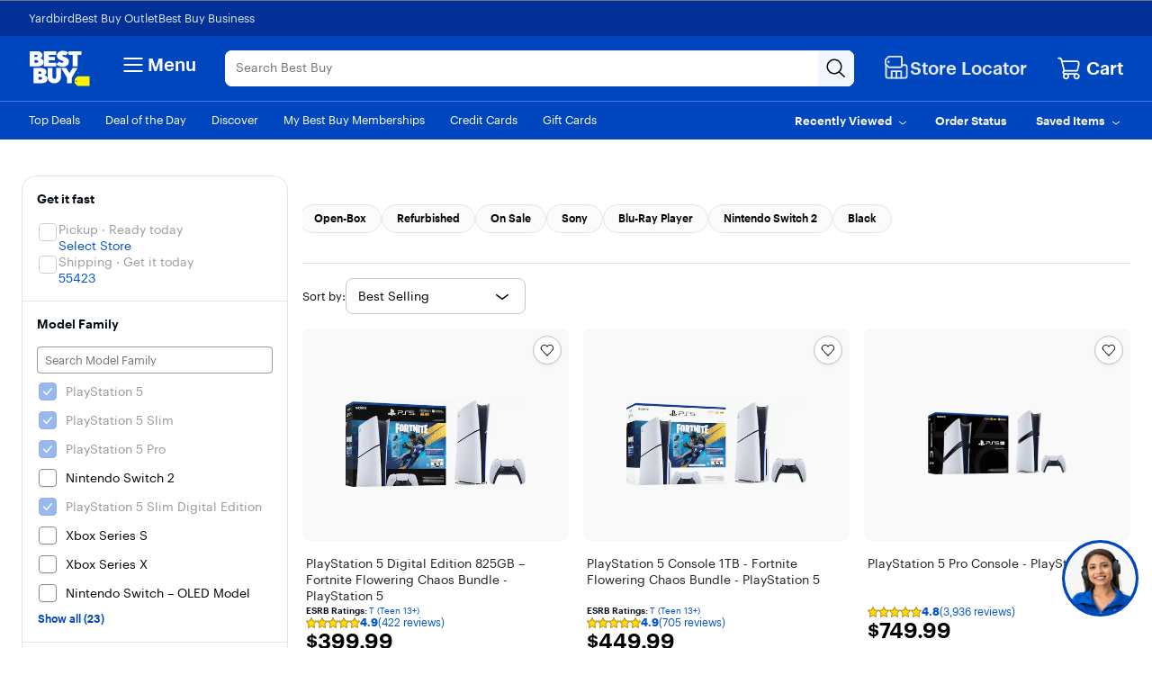

--- FILE ---
content_type: text/html;charset=utf-8
request_url: https://www.bestbuy.com/site/playstation-5/ps5-consoles/pcmcat1587395025973.c?id=pcmcat1587395025973
body_size: 83473
content:
<!DOCTYPE html><html lang="en" data-app-version="26.3.47"><head><style id="react-native-stylesheet">[stylesheet-group="0"] { } html { text-size-adjust: 100%; -webkit-tap-highlight-color: rgba(0, 0, 0, 0); } body { margin: 0px; } input::-webkit-search-cancel-button, input::-webkit-search-decoration, input::-webkit-search-results-button, input::-webkit-search-results-decoration { display: none; } [stylesheet-group="1"] { } .css-175oi2r { align-items: stretch; background-color: rgba(0, 0, 0, 0); border: 0px solid black; box-sizing: border-box; display: flex; flex-basis: auto; flex-direction: column; flex-shrink: 0; list-style: none; margin: 0px; min-height: 0px; min-width: 0px; padding: 0px; position: relative; text-decoration: none; z-index: 0; } .css-9pa8cd { inset: 0px; height: 100%; opacity: 0; position: absolute; width: 100%; z-index: -1; } .css-1rynq56 { background-color: rgba(0, 0, 0, 0); border: 0px solid black; box-sizing: border-box; color: rgb(0, 0, 0); display: inline; font: 14px -apple-system, BlinkMacSystemFont, "Segoe UI", Roboto, Helvetica, Arial, sans-serif; list-style: none; margin: 0px; padding: 0px; text-align: inherit; text-decoration: none; white-space: pre-wrap; overflow-wrap: break-word; } .css-1qaijid { background-color: rgba(0, 0, 0, 0); border: 0px solid black; box-sizing: border-box; color: inherit; display: inline; font: inherit; list-style: none; margin: 0px; padding: 0px; text-align: inherit; text-decoration: none; white-space: inherit; overflow-wrap: break-word; } .css-11aywtz { appearance: none; background-color: rgba(0, 0, 0, 0); border-radius: 0px; border: 0px solid black; box-sizing: border-box; font: 14px -apple-system, BlinkMacSystemFont, "Segoe UI", Roboto, Helvetica, Arial, sans-serif; margin: 0px; padding: 0px; resize: none; } [stylesheet-group="2"] { } .r-xoduu5 { display: inline-flex; } .r-13awgt0 { flex: 1 1 0%; } .r-fx7oqy { border-color: rgb(0, 0, 255); } .r-rs99b7 { border-width: 1px; } .r-60ke3l { border-color: rgb(0, 128, 0); } .r-d045u9 { border-width: 2px; } .r-4a18lf { border-color: rgb(255, 0, 0); } .r-1udh08x { overflow: hidden; } .r-krxsd3 { display: -webkit-box; } .r-1jkafct { border-radius: 2px; } .r-edyy15 { padding: 8px; } .r-1awa8pu { border-color: rgb(101, 119, 134); } .r-1phboty { border-style: solid; } .r-1jyn79y { border-color: rgb(0, 150, 136); } .r-9x6qib { border-color: rgb(204, 214, 221); } .r-1d4xg89 { border-color: rgb(170, 184, 194); } .r-crgep1 { margin: 0px; } .r-t60dpp { padding: 0px; } .r-ywje51 { margin: auto; } .r-1j16mh1 { border-radius: 100%; } .r-1yadl64 { border-width: 0px; } .r-6koalj { display: flex; } .r-z2wwpe { border-radius: 4px; } .r-tuq35u { padding: 4px; } .r-dq0bnq { border-color: rgb(224, 230, 239); } .r-nsbfu8 { padding: 16px; } .r-ttklcs { border-color: rgb(1, 79, 211); } .r-1xfd6ze { border-radius: 8px; } .r-1sbahrg { padding: 28px; } .r-hvic4v { display: none; } .r-cayec9 { } .r-17gur6a { border-radius: 0px; } .r-d23pfw { padding: 24px; } .r-xyw6el { padding: 12px; } .r-1f0042m { border-radius: 5px; } .r-1sp51qo { padding: 10px; } .r-42olwf { border-color: rgba(0, 0, 0, 0); } [stylesheet-group="2.1"] { } .r-1yzf0co { padding-bottom: 16px; padding-top: 16px; } .r-1guathk { padding-left: 24px; padding-right: 24px; } .r-ymttw5 { padding-left: 16px; padding-right: 16px; } .r-5njf8e { padding-bottom: 8px; padding-top: 8px; } .r-atwnbb { padding-bottom: 5px; padding-top: 5px; } .r-1pn2ns4 { padding-left: 8px; padding-right: 8px; } .r-oyd9sg { padding-bottom: 4px; padding-top: 4px; } .r-1ybube5 { margin-left: 8px; margin-right: 8px; } .r-s1qlax { padding-left: 4px; padding-right: 4px; } .r-1vvnge1 { padding-bottom: 2px; padding-top: 2px; } [stylesheet-group="2.2"] { } .r-1p0dtai { bottom: 0px; } .r-1d2f490 { left: 0px; } .r-u8s1d { position: absolute; } .r-zchlnj { right: 0px; } .r-ipm5af { top: 0px; } .r-105ug2t { pointer-events: auto !important; } .r-12vffkv > * { pointer-events: auto; } .r-12vffkv { pointer-events: none !important; } .r-ah5dr5 > * { pointer-events: none; } .r-ah5dr5 { pointer-events: auto !important; } .r-633pao { pointer-events: none !important; } .r-12vffkv > * { pointer-events: auto; } .r-ah5dr5 > * { pointer-events: none; } .r-11yh6sk { overflow-x: hidden; } .r-buy8e9 { overflow-y: hidden; } .r-19z077z { touch-action: none; } .r-2eszeu::-webkit-scrollbar { display: none; } .r-2eszeu { scrollbar-width: none; } .r-150rngu { } .r-eqz5dr { flex-direction: column; } .r-16y2uox { flex-grow: 1; } .r-1wbh5a2 { flex-shrink: 1; } .r-1rnoaur { overflow-y: auto; } .r-1sncvnh { transform: translateZ(0px); } .r-18u37iz { flex-direction: row; } .r-lltvgl { overflow-x: auto; } .r-gtdqiz { position: sticky; } .r-mhe3cw { z-index: 10; } .r-mfh4gg { scroll-snap-type: x mandatory; } .r-1ocf4r9 { scroll-snap-type: y mandatory; } .r-cpa5s6 { scroll-snap-align: start; } .r-1qc3rpd { transform: scaleY(-1); } .r-h2q2x { transform: scaleX(-1); } .r-1euycsn { flex-direction: row-reverse; } .r-1d5kdc7 { flex-direction: column-reverse; } .r-19wmn03 { width: 20px; } .r-u92y06 { background-color: rgb(255, 165, 0); } .r-1mlwlqe { flex-basis: auto; } .r-417010 { z-index: 0; } .r-1niwhzg { background-color: rgba(0, 0, 0, 0); } .r-vvn4in { background-position: center center; } .r-u6sd8q { background-repeat: no-repeat; } .r-4gszlv { background-size: cover; } .r-1pi2tsx { height: 100%; } .r-13qz1uu { width: 100%; } .r-1wyyakw { z-index: -1; } .r-1sxrcry { background-size: auto; } .r-ehq7j7 { background-size: contain; } .r-1mrlafo { background-position: 0px center; } .r-17leim2 { background-repeat: repeat; } .r-x3cy2q { background-size: 100% 100%; } .r-dnmrzs { max-width: 100%; } .r-1udbk01 { text-overflow: ellipsis; } .r-3s2u2q { white-space: nowrap; } .r-1iln25a { overflow-wrap: normal; } .r-8akbws { -webkit-box-orient: vertical; } .r-lrvibr { user-select: none; } .r-1xnzce8 { user-select: text; } .r-1loqt21 { cursor: pointer; } .r-1awozwy { align-items: center; } .r-1777fci { justify-content: center; } .r-11j9u27 { visibility: hidden; } .r-17bb2tj { animation-duration: 0.75s; } .r-1muvv40 { animation-iteration-count: infinite; } .r-127358a { animation-name: r-9p3sdl; } @-webkit-keyframes r-9p3sdl { 
  0% { transform: rotate(0deg); }
  100% { transform: rotate(360deg); }
} @keyframes r-9p3sdl { 
  0% { transform: rotate(0deg); }
  100% { transform: rotate(360deg); }
} .r-1ldzwu0 { animation-timing-function: linear; } .r-1abnn5w { animation-play-state: paused; } .r-z80fyv { height: 20px; } .r-1r8g8re { height: 36px; } .r-1acpoxo { width: 36px; } .r-eafdt9 { transition-duration: 0.15s; } .r-1i6wzkk { transition-property: opacity; } .r-1otgn73 { touch-action: manipulation; } .r-14sbq61 { background-color: rgb(33, 150, 243); } .r-jwli3a { color: rgb(255, 255, 255); } .r-majxgm { font-weight: 500; } .r-fdjqy7 { text-align: left; } .r-1ff274t { text-align: right; } .r-q4m81j { text-align: center; } .r-tsynxw { text-transform: uppercase; } .r-11mpjr4 { background-color: rgb(223, 223, 223); } .r-c68hjy { color: rgb(161, 161, 161); } .r-10ptun7 { height: 16px; } .r-1janqcz { width: 16px; } .r-7q8q6z { cursor: default; } .r-1ei5mc7 { cursor: inherit; } .r-14lw9ot { background-color: rgb(255, 255, 255); } .r-11udlyb { background-color: rgb(0, 150, 136); } .r-rs94m5 { background-image: url("[data-uri]"); } .r-dkge59 { background-color: rgb(170, 184, 194); } .r-30o5oe { appearance: none; } .r-1xcajam { position: fixed; } .r-sfbmgh { z-index: 9999; } .r-1ielgck { animation-duration: 300ms; } .r-1uypc71 { animation-timing-function: ease-in; } .r-nvplwv { animation-timing-function: ease-out; } .r-xx3c9p { animation-name: r-imtty0; } @-webkit-keyframes r-imtty0 { 
  0% { opacity: 0; }
  100% { opacity: 1; }
} @keyframes r-imtty0 { 
  0% { opacity: 0; }
  100% { opacity: 1; }
} .r-6dt33c { opacity: 1; } .r-g3mlsw { animation-name: r-t2lo5v; } @-webkit-keyframes r-t2lo5v { 
  0% { opacity: 1; }
  100% { opacity: 0; }
} @keyframes r-t2lo5v { 
  0% { opacity: 1; }
  100% { opacity: 0; }
} .r-orgf3d { opacity: 0; } .r-1knl56f { animation-name: r-1hunrpy; } @-webkit-keyframes r-1hunrpy { 
  0% { transform: translateY(100%); }
  100% { transform: translateY(0%); }
} @keyframes r-1hunrpy { 
  0% { transform: translateY(100%); }
  100% { transform: translateY(0%); }
} .r-9ji8r7 { transform: translateY(0%); } .r-1qdbj55 { animation-name: r-ndfo3d; } @-webkit-keyframes r-ndfo3d { 
  0% { transform: translateY(0%); }
  100% { transform: translateY(100%); }
} @keyframes r-ndfo3d { 
  0% { transform: translateY(0%); }
  100% { transform: translateY(100%); }
} .r-1ub1aon { transform: translateY(100%); } .r-1ny4l3l { outline-style: none; } .r-1qd0xha { font-family: -apple-system, BlinkMacSystemFont, "Segoe UI", Roboto, Helvetica, Arial, sans-serif; } .r-7cikom { font-size: inherit; } .r-1c6unfx { forced-color-adjust: none; } .r-4v7adb { height: 5px; } .r-1ay1djp { animation-duration: 1s; } .r-j300sb { animation-name: r-1rx4pb; } @-webkit-keyframes r-1rx4pb { 
  0% { transform: translateX(-100%); }
  100% { transform: translateX(400%); }
} @keyframes r-1rx4pb { 
  0% { transform: translateX(-100%); }
  100% { transform: translateX(400%); }
} .r-97e31f { padding-bottom: env(safe-area-inset-bottom); } .r-bv2aro { padding-left: env(safe-area-inset-left); } .r-hxflta { padding-right: env(safe-area-inset-right); } .r-10xqauy { padding-top: env(safe-area-inset-top); } .r-1dernwh { height: 70%; } .r-13tjlyg { transition-duration: 0.1s; } .r-k200y { align-self: flex-start; } .r-1ewcgjf { box-shadow: rgba(0, 0, 0, 0.5) 0px 1px 3px; } .r-1fe0xdi { left: 0%; } .r-1i93rbr { right: 0%; } .r-7b7h2f { left: 100%; } .r-1ro7rbe { right: 100%; } .r-6taxm2::-webkit-input-placeholder { color: var(--placeholderTextColor); opacity: 1; } .r-6taxm2::placeholder { color: var(--placeholderTextColor); opacity: 1; } .r-14utu6a { line-height: 8px; } .r-1xeky1m { color: rgb(1, 79, 211); } .r-qzigq0 { font-family: "Human BBY Digital"; } .r-1enofrn { font-size: 12px; } .r-14yzgew { line-height: 18px; } .r-1habvwh { align-items: flex-start; } .r-1wtj0ep { justify-content: space-between; } .r-kzbkwu { padding-bottom: 12px; } .r-9aw3ui { gap: 4px; } .r-p1pxzi { margin-bottom: 0px; } .r-1ss6j8a { padding-left: 6px; } .r-1qortcd { padding-right: 6px; } .r-1myrw6y { background-color: rgb(255, 244, 243); } .r-i25vle { background-color: rgb(255, 246, 209); } .r-1x35g6 { font-size: 24px; } .r-13uqrnb { font-style: normal; } .r-vrz42v { line-height: 28px; } .r-adyw6z { font-size: 20px; } .r-135wba7 { line-height: 24px; } .r-ubezar { font-size: 16px; } .r-rjixqe { line-height: 20px; } .r-1b43r93 { font-size: 14px; } .r-1cwl3u0 { line-height: 16px; } .r-10x49cs { font-size: 10px; } .r-56xrmm { line-height: 12px; } .r-cqee49 { color: rgb(0, 0, 0); } .r-hxvukg { color: rgb(232, 30, 37); } .r-1jp92dz { color: rgb(108, 111, 117); } .r-16dba41 { font-weight: 400; } .r-1ifxtd0 { margin-bottom: 16px; } .r-bgmgmo { background-color: rgb(57, 60, 66); } .r-109y4c4 { height: 1px; } .r-11c0sde { margin-top: 24px; } .r-bnwqim { position: relative; } .r-1kihuf0 { align-self: center; } .r-1yxedwg { top: 8px; } .r-1s3egr7 { z-index: 100; } .r-1iud8zs { height: 50px; } .r-y3rmyz { width: 120px; } .r-6zzn7w { height: 25px; } .r-f4gmv6 { gap: 16px; } .r-1rttkqs { width: 400px; } .r-14msgz5 { color: rgb(3, 3, 3); } .r-a023e6 { font-size: 15px; } .r-1kfrs79 { font-weight: 600; } .r-5oul0u { margin-bottom: 8px; } .r-n6v787 { font-size: 13px; } .r-14gqq1x { margin-top: 4px; } .r-1awc96q { border-bottom-color: rgb(224, 230, 239); } .r-qklmqi { border-bottom-width: 1px; } .r-95jzfe { padding-top: 16px; } .r-ndvcnb { border-bottom-width: 0px; } .r-1l7z4oj { padding-bottom: 16px; } .r-3691iy { margin-right: 32px; } .r-b8lwoo { width: 100px; } .r-17lwhjb { height: 65px; } .r-hbpseb { line-height: 22px; } .r-f1odvy { margin-bottom: 6px; } .r-1f5deap { color: rgb(44, 44, 44); } .r-15d164r { margin-bottom: 10px; } .r-cn0pw5 { color: rgb(0, 70, 190); } .r-13wfysu { text-decoration-line: none; } .r-knv0ih { margin-top: 8px; } .r-1mnahxq { margin-top: 0px; } .r-1w6e6rj { flex-wrap: wrap; } .r-13hce6t { margin-left: 4px; } .r-1wzrnnt { margin-top: 16px; } .r-1pxuy4t { max-height: 280px; } .r-1k1q3bj { max-height: 300px; } .r-1ipicw7 { width: 300px; } .r-1h0z5md { justify-content: flex-start; } .r-1h8ys4a { padding-top: 4px; } .r-oxtfae { letter-spacing: 0px; } .r-1peese0 { margin-bottom: 24px; } .r-6gpygo { margin-bottom: 12px; } .r-1s2bzr4 { margin-top: 12px; } .r-4ukpa0 { min-width: 96px; } .r-1ozoiwy { width: 328px; } .r-1qyjpl7 { width: 899px; } .r-5flfrz { width: 46%; } .r-1fdih9r { gap: 24px; } .r-tmvwmm { width: 54%; } .r-pgx3k3 { background-color: rgb(243, 244, 246); } .r-1ssbvtb { gap: 12px; } .r-hnxvie { width: 60%; } .r-19gegkz { padding-right: 5px; } .r-1ta3fxp { column-gap: 8px; } .r-19raule { max-width: 145px; } .r-h3s6tt { height: 48px; } .r-rwqe4o { width: 48px; } .r-142tt33 { text-decoration-line: line-through; } .r-16pcm1t { gap: 20px; } .r-17s6mgv { justify-content: flex-end; } .r-1rsjblm { } .r-p1bjly { background-color: rgb(246, 246, 247); } .r-mabqd8 { height: 32px; } .r-1n0xq6e { margin-left: 10px; } .r-u68iu3 { width: 75px; } .r-3da1kt { height: 8px; } .r-zso239 { margin-right: 10px; } .r-1jg9483 { width: 8px; } .r-1ii58gl { min-height: 34px; } .r-1yt7n81 { padding-left: 15px; } .r-z5qs1h { gap: 2px; } .r-1rngwi6 { margin-left: 6px; } .r-zl2h9q { margin-bottom: 2px; } .r-15zivkp { margin-bottom: 4px; } .r-1d09ksm { align-items: baseline; } .r-1cmwbt1 { gap: 8px; } .r-5kkj8d { border-top-width: 1px; } .r-1mrw19y { color: rgb(4, 87, 200); } .r-rki7wi { bottom: 12px; } .r-1pgswnq { right: 12px; } .r-12vffkv > * { pointer-events: auto; } .r-ah5dr5 > * { pointer-events: none; } .r-184en5c { z-index: 1; } .r-18kxxzh { flex-grow: 0; } .r-zo7nv5 { column-gap: 16px; } .r-rakygo { row-gap: 0px; } .r-1kbdv8c { column-gap: 4px; } .r-1mdbw0j { padding-bottom: 0px; } .r-wk8lta { padding-top: 0px; } .r-13pi4pt { background-color: rgb(254, 250, 186); } .r-18mhl7o { max-width: 450px; } .r-iyfy8q { width: auto; } .r-o52ifk { height: 100px; } .r-bpynri { margin-right: 30px; } .r-i7nq1m { min-width: 90%; } .r-tskmnb { padding-top: 8px; } .r-7r4507 { height: 150px; } .r-vmopo1 { padding-top: 2px; } .r-1h9uoi8 { color: rgb(57, 60, 66); } .r-xd6kpl { padding-bottom: 8px; } .r-i03k3n { padding-bottom: 14px; } .r-5t7p9m { padding-top: 14px; } .r-vw2c0b { font-weight: bold; } .r-1bh0q92 { color: rgb(85, 85, 93); } .r-1jkjb { margin-left: 8px; } .r-1c60pu2 { background-color: rgb(240, 242, 244); } .r-1wd86g5 { color: rgb(145, 70, 0); } .r-q3we1 { margin-top: -4px; } .r-1nkf79l { margin-left: -16px; } .r-xzortm { margin-right: -16px; } .r-1siec45 { } .r-1ow6zhx { margin-left: 16px; } .r-88pszg { margin-right: 16px; } .r-zz5t5d { font-size: 28px; } .r-37tt59 { line-height: 32px; } .r-12vffkv > * { pointer-events: auto; } .r-ah5dr5 > * { pointer-events: none; }</style><meta charset="utf-8"/><meta name="viewport" content="width=device-width, initial-scale=1, maximum-scale=1, user-scalable=no"/><link rel="stylesheet" href="/~assets/bby/_com/shop/plp/_next/static/css/a8944f681c482a7d.css" data-precedence="next"/><link rel="stylesheet" href="/~assets/bby/_com/shop/plp/_next/static/css/b46400ee29dd27e7.css" data-precedence="next"/><link rel="stylesheet" href="/~assets/bby/_com/shop/plp/_next/static/css/c831786cabe54bd3.css" data-precedence="next"/><link rel="stylesheet" href="/~assets/bby/_com/shop/plp/_next/static/css/1aba18ba50444ef1.css" data-precedence="next"/><link rel="stylesheet" href="/~assets/bby/_com/shop/plp/_next/static/css/d2fa5fa4f82934d3.css" data-precedence="next"/><link rel="stylesheet" href="/~assets/bby/_com/shop/plp/_next/static/css/0c1965581e5df845.css" data-precedence="next"/><link rel="stylesheet" href="/~assets/bby/_com/shop/plp/_next/static/css/48ebd603cedc6249.css" data-precedence="next"/><link rel="stylesheet" href="/~assets/bby/_com/shop/plp/_next/static/css/ecf6d928e6725249.css" data-precedence="next"/><link rel="stylesheet" href="/~assets/bby/_com/shop/plp/_next/static/css/60bce10d2ba3f1f7.css" data-precedence="next"/><link rel="stylesheet" href="/~assets/bby/_com/shop/plp/_next/static/css/7a276aa23ad8fa46.css" data-precedence="next"/><title>PS5 Consoles: PlayStation 5 Consoles - Best Buy</title><meta name="description" content="Shop Best Buy for PS5 consoles. Buy the new PlayStation 5 console or one of the PS5 gaming system bundles today and get ready for the next level in gaming."/><meta name="keywords" content="ps5 console, playstation 5 console, new ps5 console, new playstation 5, PS5 console price, PS5 system"/><meta name="opt-targeting" content="{&#34;query&#34;:&#34;pcmcat1587395025973&#34;,&#34;queryType&#34;:&#34;browse&#34;}"/><meta name="content-type" content="text/html; charset=utf-8"/><meta name="pragma" content="no-cache"/><meta name="cache-control" content="no-cache"/><meta name="expires" content="-1"/><meta name="X-UA-Compatible" content="IE=Edge,chrome=1"/><meta name="google-adsense-account" content="sites-9330121161145271"/><meta name="analytics-metadata" content="{&#34;customer&#34;:{&#34;membership&#34;:&#34;&#34;},&#34;page&#34;:{&#34;type&#34;:&#34;browse,plp&#34;,&#34;name&#34;:&#34;Product List Page - Browse PLP&#34;,&#34;listCount&#34;:501,&#34;uberCat&#34;:&#34;PlayStation&#34;,&#34;parentCat&#34;:&#34;PlayStation 5&#34;,&#34;cat&#34;:&#34;PS5 Consoles&#34;}}"/><link rel="canonical" href="https://www.bestbuy.com/site/playstation-5/ps5-consoles/pcmcat1587395025973.c?id=pcmcat1587395025973"/><meta name="format-detection" content="telephone=no"/><link rel="next" href="https://www.bestbuy.com/site/searchpage.jsp?cp=2"/><style>.price-badge.large_pdp {
  font-family: 'Human BBY Digital';
  font-size: 10px;
  font-weight: 500;
  line-height: 12px;
  padding: 4px;
}
.price-badge.large_pdp .open-box-price-badge-plus-member,
.price-badge.large_pdp .price-badge-black-friday,
.price-badge.large_pdp .price-badge-plus-member-early-access,
.price-badge.large_pdp .price-badge-total-member-early-access,
.price-badge.large_pdp .price-badge-my-bby-loyalty,
.price-badge.large_pdp .price-badge-plus-member,
.price-badge.large_pdp .price-badge-total-member,
.price-badge.large_pdp .price-badge-cyber-monday-deal {
  letter-spacing: 0px;
  color: #030303;
}
.price-badge .emphasis {
  font-weight: 500;
}

/*# sourceMappingURL=[data-uri] */</style><style>.customer-price {
  font-family: 'Human BBY Digital';
  color: black;
}
.customer-price.large {
  font-size: 40px;
  font-weight: 500;
}
.customer-price.mini {
  font-size: 14px;
  font-weight: 500;
  line-height: 18px;
}
.customer-price.mini.strike-through {
  text-decoration: line-through;
  color: #6c6f75;
}
.customer-price.mini.buck {
  color: #ffffff;
}
.customer-price.warranty {
  font-size: 28px;
  font-weight: 500;
  line-height: 18px;
  margin-top: 4px;
}
.customer-price.large_Pdp {
  font-family: 'Human BBY Digital';
  font-size: 32px;
  font-weight: 500;
  line-height: 40px;
}
.customer-price.medium {
  font-family: 'Human BBY Digital';
  font-size: 20px;
  font-weight: 500;
  line-height: 30px;
}

/*# sourceMappingURL=[data-uri] */</style><style>.offer-link {
  font-size: 12px;
  font-weight: 500;
  line-height: 16px;
  padding: 4px 8px;
  border-radius: 4px;
  margin: 8px 0px;
  border: none;
  background-color: #fefaba;
  color: #1d252c;
  display: flex;
  align-items: center;
  justify-content: space-between;
  width: 136px;
  z-index: 3;
}

/*# sourceMappingURL=[data-uri] */</style><style>.offer-layout.offer-container {
  display: 'flex';
  flex-direction: 'column';
  margin: 16px;
}
.offer-layout.offer-message-bold {
  font-size: 24px;
  font-weight: 500;
  line-height: 30px;
}
.offer-layout.offer-message {
  font-size: 14px;
  font-weight: 400;
  line-height: 18px;
}
.offer-container .imp-button-only--standard {
  border: 1px solid #E0E6EF;
  border-radius: 8px;
  gap: 8px;
  max-height: fit-content;
  display: flex;
  align-items: center;
  width: 100%;
  justify-content: space-between;
  padding: 16px;
}
.offer-container .imp-button-only__savings-wrapper {
  font-size: 14px;
  line-height: 18px;
  color: #040C13;
}
.offer-container .imp-price-color {
  font-weight: 500;
}
.offer-container .imp-button-only--standard .imp-button-only__caret-right {
  color: #030303;
  height: 24px;
  width: 24px;
}

/*# sourceMappingURL=[data-uri] */</style><style>.offer-item {
  font-family: 'Human BBY Digital';
  color: #000000;
}
.offer-item.offer-member-image {
  width: 100px;
  height: 20px;
  margin-top: 16px;
  margin-bottom: 16px;
}
.offer-item.offer-title {
  margin-top: 16px;
  margin-bottom: 16px;
  font-size: 16px;
  font-weight: 500;
  line-height: 20px;
}
.offer-item.offer-button {
  padding: 16px;
  font-size: 14px;
  font-weight: 500;
  line-height: 20px;
  border-color: #e0e6ef;
  background-color: #ffffff;
  border: 1px solid #000000;
  color: #1d252c;
  border: 1px solid #e0e6ef;
  border-radius: 8px;
  display: flex;
  align-items: center;
  width: 100%;
  justify-content: space-between;
}
.offer-item.offer-text-highlight {
  font-size: 14px;
  font-weight: 500;
  line-height: 20px;
  color: #ff0000;
}
.offer-item.offer-text {
  font-size: 14px;
  font-weight: 400;
  line-height: 20px;
  margin-left: 5px;
}
.offer-item.offer-link-button {
  font-weight: 500;
  line-height: 16px;
  padding: 4px 8px;
  border-radius: 4px;
  margin: 8px 0px;
  border: none;
  background-color: #fefaba;
  color: #1d252c;
  display: flex;
  align-items: center;
  justify-content: space-between;
  width: 136px;
}

/*# sourceMappingURL=[data-uri] */</style><style>.gifts-with-purchase-content {
  padding-left: 25px;
  padding-right: 25px;
  margin-top: 10px;
  font-weight: 400;
}
.gifts-with-purchase-content__title {
  font-weight: 400;
  font-size: 20px;
  margin-bottom: 5px;
}
.gifts-with-purchase-content__subhead {
  font-weight: normal;
  font-size: 15px;
  line-height: 18px;
}
.gifts-with-purchase-content__message-bold {
  font-size: 24px;
  font-weight: 500;
  line-height: 30px;
}
.gifts-with-purchase-content__embedded-divider {
  border-top: 1px solid #c5cbd5;
  margin-top: 24px;
  padding-top: 24px;
  margin-left: auto;
}
.gifts-with-purchase-content__free-items {
  padding-left: 0px;
  margin-top: 10px;
}
.gifts-with-purchase-content__free-items .media {
  margin-bottom: 15px;
  list-style: none;
}
.gifts-with-purchase-content__free-items .media:last-child {
  margin-bottom: 0 !important;
  padding-bottom: 0 !important;
}
.gifts-with-purchase-content__free-items .media .media-body {
  padding-left: 16px;
}
.gifts-with-purchase-content__free-items .media .image-alignment-fix {
  flex-wrap: nowrap !important;
}
.gifts-with-purchase-content__free-items .media .media-alignment {
  width: 75px;
}
.gifts-with-purchase-content__free-items .media .media-left__image-container {
  width: 75px;
  height: 75px;
  display: inline-block;
  text-align: center;
  vertical-align: top;
}
.gifts-with-purchase-content__free-items .media .media-left__image {
  max-width: 75px;
  max-height: 75px;
  display: inline-block;
  text-align: center;
  vertical-align: top;
}
.gifts-with-purchase-content__free-items .media .media-left__gift-card {
  width: 75px;
  height: 50px;
  background-size: 75px 50px;
  background-repeat: no-repeat;
  display: inline-block;
}
.gifts-with-purchase-content__free-items .media .media-left__no-image {
  width: 75px;
  height: 75px;
  background-size: 75px 75px;
  background-repeat: no-repeat;
  display: inline-block;
}
.gifts-with-purchase-content__free-items .media .media-left .col-xs-3 {
  padding-left: 0;
  padding-right: 0;
}
.gifts-with-purchase-content__free-items .media__product-short-name {
  font-size: 15px;
  margin-bottom: 10px;
}
.gifts-with-purchase-content__free-items .media__description {
  font-size: 13px;
  margin-top: 15px;
}
.gifts-with-purchase-content .embedded-divider {
  border-top: 1px solid #c5cbd5;
  margin-top: 24px;
  padding-top: 24px;
  width: calc(75% + 15px);
  margin-left: auto;
}
.gifts-with-purchase-content .priceView-free-item {
  text-decoration: none;
  margin-top: 5px;
}

/*# sourceMappingURL=[data-uri] */</style><style>.complex-gwp-list {
  list-style: none;
  padding: 0;
  margin: 0;
}
.complex-gwp-list .list-item {
  margin: 24px;
}
.complex-gwp-list .list-item .sku-promo-message .content-title {
  font-size: 15px;
  font-weight: 500;
}
.complex-gwp-list .list-item:last-child {
  margin-bottom: 0;
}
.complex-gwp-list .list-item .view-offer-page {
  margin-top: 12px;
  font-size: 11px;
}
.complex-gwp-list .list-item .see-offer-details {
  font-size: 11px;
  text-align: left;
}
.complex-gwp-list .list-item .offer-disclaimer {
  font-size: 11px;
}
.complex-gwp-list .list-item .offer-disclaimer .disclaimer-content,
.complex-gwp-list .list-item .offer-disclaimer .offer-detail-title {
  margin-bottom: 8px;
}
.complex-gwp-list .list-item .giftcard-sku {
  display: flex;
  padding: 8px 0;
}
.complex-gwp-list .list-item .giftcard-sku__image {
  background-size: contain;
  width: 75px;
  height: 48px;
}
.complex-gwp-list .list-item .giftcard-sku__body-copy {
  margin-left: 16px;
  color: #040c13;
  font-size: 13px;
}
.complex-gwp-list .list-item .hardgood-sku {
  padding: 8px 0;
}
.complex-gwp-list .list-item .hardgood-sku .product-body-copy {
  margin: 12px 0 0;
}
.complex-gwp-list .list-item .hardgood-sku .product-content {
  display: flex;
}
.complex-gwp-list .list-item .hardgood-sku .product-content .product-image-wrapper {
  height: 46px;
  width: 75px;
  display: block;
  text-align: center;
  margin-right: 14px;
  margin-bottom: 12px;
}
.complex-gwp-list .list-item .hardgood-sku .product-content .product-image-wrapper .product-image {
  max-width: 75px;
  max-height: 75px;
}
.complex-gwp-list .list-item .hardgood-sku .product-content .missing-image {
  background-size: contain;
  width: 75px;
  height: 48px;
}
.complex-gwp-list .list-item .hardgood-sku .product-content .product-name {
  margin-bottom: 12px;
  font-size: 15px;
}
.complex-gwp-list .list-item .hardgood-sku .product-content .product-rating {
  margin-bottom: 8px;
}
.complex-gwp-list .list-item .hardgood-sku .product-content .product-savings {
  font-size: 15px;
}

/*# sourceMappingURL=[data-uri] */</style><style>.gwp-offer-modal-price-lv {
  height: 100%;
  left: 0;
  position: fixed;
  top: 0;
  width: 100%;
  z-index: 1999;
}
.gwp-offer-modal-price-lv .c-overlay-fullscreen {
  position: relative;
  right: 0;
  top: 0;
  bottom: 0;
  left: 0;
}
.gwp-offer-modal-price-lv .c-modal-grid {
  background-color: #fff !important;
}
.gwp-offer-modal-price-lv .c-spoke.active {
  transform: translateX(0);
}
.gwp-offer-modal-price-lv .c-spoke {
  width: 360px;
  right: 0;
}
.gwp-offer-modal-price-lv .flyout-modal__overlay {
  background: rgba(0, 0, 0, 0.25);
  cursor: pointer;
  height: 100%;
  position: absolute;
  transition: opacity 0.5s;
  width: 100%;
  z-index: 2000;
}

/*# sourceMappingURL=[data-uri] */</style><style>.offers-for-you-modal-price-lv {
  height: 100%;
  left: 0;
  position: fixed;
  top: 0;
  width: 100%;
  z-index: 1999;
}
.offers-for-you-modal-price-lv .c-overlay-fullscreen {
  position: relative;
  right: 0;
  top: 0;
  bottom: 0;
  left: 0;
}
.offers-for-you-modal-price-lv .c-modal-grid {
  background-color: #fff !important;
}
.offers-for-you-modal-price-lv .brix-spoke-header {
  border-bottom: 1px solid #c5cbd5;
  color: #0457c8;
  padding: 1rem 2rem;
}
.offers-for-you-modal-price-lv .brix-spoke-back {
  font-weight: 500;
  font-size: 12px;
  background-color: unset;
  border: unset;
  padding: unset;
  padding: 10px 0 10px 0;
  display: inline-flex;
}
.offers-for-you-modal-price-lv .c-spoke-back-icon {
  height: 16px !important;
  width: 16px !important;
  display: block;
}
.offers-for-you-modal-price-lv .c-spoke.active {
  transform: translateX(0);
}
.offers-for-you-modal-price-lv .c-spoke {
  width: 360px;
  right: 0;
}
.offers-for-you-modal-price-lv .flyout-modal__overlay {
  background: rgba(0, 0, 0, 0.25);
  cursor: pointer;
  height: 100%;
  position: absolute;
  transition: opacity 0.5s;
  width: 100%;
  z-index: 2000;
}
.offers-for-you-modal-price-sv .c-modal-grid {
  background-color: #fff;
}
.offers-for-you-modal-price-sv .brix-spoke-header {
  width: 36px;
  border-top: 6px solid #c5cbd5;
  margin: 8px 0 0 50%;
  border-radius: 4px;
}
.offers-for-you-modal-price-sv .brix-spoke-back {
  width: 24px;
  float: right;
  margin: 16px 12px 0 0;
}
.offers-for-you-modal-price-sv .c-spoke {
  transform: translateY(100%);
  border-radius: 16px !important;
}
.offers-for-you-modal-price-sv .c-spoke.active {
  transform: translateY(0);
}

/*# sourceMappingURL=[data-uri] */</style><style>.bestbuy-mc-component .mc-row .h-1125{height:90px}.bestbuy-mc-component .mc-row .w-1125{width:90px}.bestbuy-mc-component .mc-row .h-1225{height:98px}.bestbuy-mc-component .mc-row .h-1325{height:106px}.bestbuy-mc-component .mc-row .w-900{width:72px}.bestbuy-mc-component .mc-row .w-1225{width:98px}.bestbuy-mc-component .mc-row .w-1300{width:104px}.bestbuy-mc-component .mc-row .h-1300{height:104px}.bestbuy-mc-component .mc-row .h-1400{height:112px}.bestbuy-mc-component .mc-row .w-1400{width:112px}.bestbuy-mc-component .mc-row .w-2800{width:224px}.bestbuy-mc-component .mc-row .h-2800{height:224px}.bestbuy-mc-component .mc-row .w-2650{width:212px}.bestbuy-mc-component .mc-row .h-2650{height:212px}.bestbuy-mc-component .mc-row .h-1650{height:132px}.bestbuy-mc-component .mc-row .h-1675{height:134px}.bestbuy-mc-component .mc-row .w-1675{width:134px}.bestbuy-mc-component .mc-row .h-1800{height:144px}.bestbuy-mc-component .mc-row .w-1800{width:144px}.bestbuy-mc-component .mc-row .h-1200{height:96px}.bestbuy-mc-component .mc-row .w-1200{width:96px}.bestbuy-mc-component .mc-row .z-ve{z-index:-1}.bestbuy-mc-component .mc-row .max-w-1600{max-width:1600px}.bestbuy-mc-component .mc-row .w-1008{width:1008px}.bestbuy-mc-component .mc-row .mb-200-negative{margin-bottom:-16px}.bestbuy-mc-component .mc-row .mx-200-negative{margin-left:-16px;margin-right:-16px}.bestbuy-mc-component .mc-row .mc-content-hide{transition:all .3s ease-in-out}.bestbuy-mc-component .mc-row .mc-content-show{transition:all .6s ease-in-out}.bestbuy-mc-component .mc-row .mc-accordion-header-collapsed{width:calc(100% - 16px)}.bestbuy-mc-component .mc-row .mc-line-clamp-1{-webkit-line-clamp:1;text-overflow:ellipsis;overflow:hidden;white-space:nowrap}.bestbuy-mc-component .mc-row .mc-line-clamp-2{display:-webkit-box;-webkit-line-clamp:2;-webkit-box-orient:vertical;overflow:hidden;text-overflow:ellipsis}.bestbuy-mc-component .mc-row .overflow-hidden{overflow:hidden}.bestbuy-mc-component .mc-row .mc-widget{line-height:1.3;position:relative}.bestbuy-mc-component .mc-row .mc-widget .mc-text-block .mc-tb-section .mc-tb-bodycopy-s ol{margin-bottom:0;margin-top:-1rem}.bestbuy-mc-component .mc-row .mc-widget .mc-text-block .mc-tb-section .bodycopy{overflow-wrap:break-word}.bestbuy-mc-component .mc-row .mc-widget .mc-text-block .mc-tb-section .bodycopy a{text-decoration:underline}.bestbuy-mc-component .mc-row .mc-widget .mc-plp-navigation.smallview{margin-right:-2rem}.bestbuy-mc-component .mc-row .mc-widget .mc-plp-navigation.smallview .pl-flex-carousel-slider ul{padding-right:2rem}.bestbuy-mc-component .mc-row .mc-widget .mc-plp-navigation .mc-plp-navigation-carousel-item{float:left}.bestbuy-mc-component .mc-row .mc-widget .mc-plp-navigation .mc-plp-navigation-carousel-item.with-text:hover{text-decoration:none}.bestbuy-mc-component .mc-row .mc-widget .mc-plp-navigation .scrollable{scrollbar-width:none}.bestbuy-mc-component .mc-row .mc-widget .mc-plp-navigation .scrollable::-webkit-scrollbar{display:none}.bestbuy-mc-component .mc-row .mc-widget .mc-plp-feature .mc-plp-feature-wrapper.small .pl-flex-carousel-slider ul{padding-right:2rem;padding-left:2rem}.bestbuy-mc-component .mc-row .mc-widget .mc-plp-feature .mc-plp-feature-wrapper .pl-flex-carousel{padding:0}.bestbuy-mc-component .mc-row .mc-widget .mc-plp-feature .mc-plp-feature-wrapper .scrollable{scrollbar-width:none}.bestbuy-mc-component .mc-row .mc-widget .mc-plp-feature .mc-plp-feature-wrapper .scrollable::-webkit-scrollbar{display:none}.bestbuy-mc-component .mc-row .mc-widget .mc-plp-feature .mc-plp-feature-wrapper .mc-feature-header{color:var(--color-unstable-link-blue)}.bestbuy-mc-component .mc-row .mc-widget .mc-plp-feature .mc-plp-feature-wrapper.feature-1up .large-view .mc-plp-feature-content-container .mc-feature-header{line-height:30px}.bestbuy-mc-component .mc-row .mc-widget .mc-plp-feature .mc-plp-feature-wrapper .large-view .mc-plp-feature-content-container .mc-feature-body-copy{line-height:calc(2rem + 2px)}.bestbuy-mc-component .mc-row .mc-widget .mc-plp-feature .mc-plp-feature-wrapper .large-view .mc-plp-feature-content-container .mc-feature-disclaimer{line-height:calc(2rem - 2px)}@media (min-width:576px) and (max-width:1199px){.bestbuy-mc-component .mc-row .mc-widget .mc-plp-feature .mc-plp-feature-wrapper .large-view .mc-plp-feature-content-container .large-view .mc-plp-feature-image-container{width:133px;height:90px}.bestbuy-mc-component .mc-row .mc-widget .mc-plp-feature .mc-plp-feature-wrapper .large-view .mc-plp-feature-content-container .large-view .mc-plp-pffer-divider{height:90px}.bestbuy-mc-component .mc-row .mc-widget .mc-plp-feature .mc-plp-feature-wrapper .large-view .mc-plp-feature-content-container .large-view .mc-plp-feature-content-container{vertical-align:middle;height:90px}}@media (min-width:1200px){.bestbuy-mc-component .mc-row .mc-widget .mc-plp-feature .mc-plp-feature-wrapper .large-view .mc-plp-feature-content-container .large-view .mc-plp-feature-image-container{width:176px;height:120px}.bestbuy-mc-component .mc-row .mc-widget .mc-plp-feature .mc-plp-feature-wrapper .large-view .mc-plp-feature-content-container .large-view .mc-plp-feature-content-container{vertical-align:middle;height:120px}}.bestbuy-mc-component .mc-row .mc-widget .mc-plp-feature .mc-plp-feature-wrapper .large-view .mc-plp-feature-content-container .large-view .mc-plp-feature-image-container{width:133px;height:90px}.bestbuy-mc-component .mc-row .mc-widget .mc-plp-feature .mc-plp-feature-wrapper .large-view .mc-plp-feature-content-container .large-view .mc-plp-feature-content-container{vertical-align:middle;height:90px}@media (min-width:576px){.bestbuy-mc-component .mc-row .mc-widget .mc-plp-disclaimer .mc-plp-sub-disc{margin-top:-1rem}}.bestbuy-mc-component .mc-row .mc-widget .mc-plp-disclaimer .mc-pd-header-title a{text-decoration:underline}.bestbuy-mc-component .mc-row .mc-widget .mc-plp-disclaimer svg.c-accordion-trigger-icon{width:2rem}.bestbuy-mc-component .mc-row .mc-widget .mc-plp-disclaimer .mc-line-clamp-1{-webkit-line-clamp:1;text-overflow:ellipsis;overflow:hidden}@media (max-width:575px){.bestbuy-mc-component .mc-row .mc-widget .mc-plp-disclaimer .mc-pd-header-expanded .c-accordion-trigger{padding-bottom:4px;position:static;display:inline}.bestbuy-mc-component .mc-row .mc-widget .mc-plp-disclaimer .mc-pd-header-expanded .pd-content{margin-right:3.5rem}}.bestbuy-mc-component .mc-row .mc-widget .mc-plp-disclaimer .white-space-no-normal{white-space:normal}.bestbuy-mc-component .mc-row .mc-widget .mc-plp-basic-banner .mc-basic-banner-accordian-header-collapsed{width:calc(100% - 32px)}.bestbuy-mc-component .mc-row .mc-widget .mc-plp-basic-banner .mc-plp-basic-banner-image{max-height:144px}.bestbuy-mc-component .mc-row .mc-widget .mc-plp-basic-banner .mc-plp-basic-banner-sub-header{line-height:18px}.bestbuy-mc-component .mc-row .mc-widget .mc-plp-basic-banner .mc-plp-basic-banner-cta{line-height:16px}.bestbuy-mc-component .mc-row .mc-widget .mc-plp-basic-banner .mc-accordion-header-title{min-height:40px}.bestbuy-mc-component .mc-row .mc-widget .mc-plp-basic-banner .v-text-tech-yellow:focus,.bestbuy-mc-component .mc-row .mc-widget .mc-plp-basic-banner .v-text-tech-yellow:hover{color:var(--color-unstable-dark-yellow)}.bestbuy-mc-component .mc-row .mc-widget .mc-plp-basic-banner svg.c-accordion-trigger-icon{width:2rem}@media (max-width:575px){.bestbuy-mc-component .mc-row .mc-widget .mc-plp-basic-banner .mc-accordion-header-expanded .c-accordion-trigger{padding-bottom:4px;position:static;display:inline}}.bestbuy-mc-component .mc-row .mc-widget .mc-plp-basic-banner div.mc-plp-basic-banner-container{display:table-cell}.bestbuy-mc-component .mc-row .mc-widget .mc-custom-banner .mc-custom-banner .wf-offer-row .col-lg-1:not(.wf-offer-price-block *):not(.plp-site-control-content *):not(.mp-media-gallery-column):not(.wf-offer-sv-override):not(.wf-offer-p-sv-override),.bestbuy-mc-component .mc-row .mc-widget .mc-custom-banner .mc-custom-banner .wf-offer-row .col-lg-2:not(.wf-offer-price-block *):not(.plp-site-control-content *):not(.mp-media-gallery-column):not(.wf-offer-sv-override):not(.wf-offer-p-sv-override),.bestbuy-mc-component .mc-row .mc-widget .mc-custom-banner .mc-custom-banner .wf-offer-row .col-lg-3:not(.wf-offer-price-block *):not(.plp-site-control-content *):not(.mp-media-gallery-column):not(.wf-offer-sv-override):not(.wf-offer-p-sv-override),.bestbuy-mc-component .mc-row .mc-widget .mc-custom-banner .mc-custom-banner .wf-offer-row .col-lg-4:not(.wf-offer-price-block *):not(.plp-site-control-content *):not(.mp-media-gallery-column):not(.wf-offer-sv-override):not(.wf-offer-p-sv-override),.bestbuy-mc-component .mc-row .mc-widget .mc-custom-banner .mc-custom-banner .wf-offer-row .col-lg-5:not(.wf-offer-price-block *):not(.plp-site-control-content *):not(.mp-media-gallery-column):not(.wf-offer-sv-override):not(.wf-offer-p-sv-override),.bestbuy-mc-component .mc-row .mc-widget .mc-custom-banner .mc-custom-banner .wf-offer-row .col-lg-6:not(.wf-offer-price-block *):not(.plp-site-control-content *):not(.mp-media-gallery-column):not(.wf-offer-sv-override):not(.wf-offer-p-sv-override),.bestbuy-mc-component .mc-row .mc-widget .mc-custom-banner .mc-custom-banner .wf-offer-row .col-lg-7:not(.wf-offer-price-block *):not(.plp-site-control-content *):not(.mp-media-gallery-column):not(.wf-offer-sv-override):not(.wf-offer-p-sv-override),.bestbuy-mc-component .mc-row .mc-widget .mc-custom-banner .mc-custom-banner .wf-offer-row .col-lg-8:not(.wf-offer-price-block *):not(.plp-site-control-content *):not(.mp-media-gallery-column):not(.wf-offer-sv-override):not(.wf-offer-p-sv-override),.bestbuy-mc-component .mc-row .mc-widget .mc-custom-banner .mc-custom-banner .wf-offer-row .col-lg-9:not(.wf-offer-price-block *):not(.plp-site-control-content *):not(.mp-media-gallery-column):not(.wf-offer-sv-override):not(.wf-offer-p-sv-override),.bestbuy-mc-component .mc-row .mc-widget .mc-custom-banner .mc-custom-banner .wf-offer-row .col-lg-10:not(.wf-offer-price-block *):not(.plp-site-control-content *):not(.mp-media-gallery-column):not(.wf-offer-sv-override):not(.wf-offer-p-sv-override),.bestbuy-mc-component .mc-row .mc-widget .mc-custom-banner .mc-custom-banner .wf-offer-row .col-lg-11:not(.wf-offer-price-block *):not(.plp-site-control-content *):not(.mp-media-gallery-column):not(.wf-offer-sv-override):not(.wf-offer-p-sv-override),.bestbuy-mc-component .mc-row .mc-widget .mc-custom-banner .mc-custom-banner .wf-offer-row .col-lg-12:not(.wf-offer-price-block *):not(.plp-site-control-content *):not(.mp-media-gallery-column):not(.wf-offer-sv-override):not(.wf-offer-p-sv-override),.bestbuy-mc-component .mc-row .mc-widget .mc-custom-banner .mc-custom-banner .wf-offer-row .col-md-1:not(.wf-offer-price-block *):not(.plp-site-control-content *):not(.mp-media-gallery-column):not(.wf-offer-sv-override):not(.wf-offer-p-sv-override),.bestbuy-mc-component .mc-row .mc-widget .mc-custom-banner .mc-custom-banner .wf-offer-row .col-md-2:not(.wf-offer-price-block *):not(.plp-site-control-content *):not(.mp-media-gallery-column):not(.wf-offer-sv-override):not(.wf-offer-p-sv-override),.bestbuy-mc-component .mc-row .mc-widget .mc-custom-banner .mc-custom-banner .wf-offer-row .col-md-3:not(.wf-offer-price-block *):not(.plp-site-control-content *):not(.mp-media-gallery-column):not(.wf-offer-sv-override):not(.wf-offer-p-sv-override),.bestbuy-mc-component .mc-row .mc-widget .mc-custom-banner .mc-custom-banner .wf-offer-row .col-md-4:not(.wf-offer-price-block *):not(.plp-site-control-content *):not(.mp-media-gallery-column):not(.wf-offer-sv-override):not(.wf-offer-p-sv-override),.bestbuy-mc-component .mc-row .mc-widget .mc-custom-banner .mc-custom-banner .wf-offer-row .col-md-5:not(.wf-offer-price-block *):not(.plp-site-control-content *):not(.mp-media-gallery-column):not(.wf-offer-sv-override):not(.wf-offer-p-sv-override),.bestbuy-mc-component .mc-row .mc-widget .mc-custom-banner .mc-custom-banner .wf-offer-row .col-md-6:not(.wf-offer-price-block *):not(.plp-site-control-content *):not(.mp-media-gallery-column):not(.wf-offer-sv-override):not(.wf-offer-p-sv-override),.bestbuy-mc-component .mc-row .mc-widget .mc-custom-banner .mc-custom-banner .wf-offer-row .col-md-7:not(.wf-offer-price-block *):not(.plp-site-control-content *):not(.mp-media-gallery-column):not(.wf-offer-sv-override):not(.wf-offer-p-sv-override),.bestbuy-mc-component .mc-row .mc-widget .mc-custom-banner .mc-custom-banner .wf-offer-row .col-md-8:not(.wf-offer-price-block *):not(.plp-site-control-content *):not(.mp-media-gallery-column):not(.wf-offer-sv-override):not(.wf-offer-p-sv-override),.bestbuy-mc-component .mc-row .mc-widget .mc-custom-banner .mc-custom-banner .wf-offer-row .col-md-9:not(.wf-offer-price-block *):not(.plp-site-control-content *):not(.mp-media-gallery-column):not(.wf-offer-sv-override):not(.wf-offer-p-sv-override),.bestbuy-mc-component .mc-row .mc-widget .mc-custom-banner .mc-custom-banner .wf-offer-row .col-md-10:not(.wf-offer-price-block *):not(.plp-site-control-content *):not(.mp-media-gallery-column):not(.wf-offer-sv-override):not(.wf-offer-p-sv-override),.bestbuy-mc-component .mc-row .mc-widget .mc-custom-banner .mc-custom-banner .wf-offer-row .col-md-11:not(.wf-offer-price-block *):not(.plp-site-control-content *):not(.mp-media-gallery-column):not(.wf-offer-sv-override):not(.wf-offer-p-sv-override),.bestbuy-mc-component .mc-row .mc-widget .mc-custom-banner .mc-custom-banner .wf-offer-row .col-md-12:not(.wf-offer-price-block *):not(.plp-site-control-content *):not(.mp-media-gallery-column):not(.wf-offer-sv-override):not(.wf-offer-p-sv-override),.bestbuy-mc-component .mc-row .mc-widget .mc-custom-banner .mc-custom-banner .wf-offer-row .col-sm-1:not(.wf-offer-price-block *):not(.plp-site-control-content *):not(.mp-media-gallery-column):not(.wf-offer-sv-override):not(.wf-offer-p-sv-override),.bestbuy-mc-component .mc-row .mc-widget .mc-custom-banner .mc-custom-banner .wf-offer-row .col-sm-2:not(.wf-offer-price-block *):not(.plp-site-control-content *):not(.mp-media-gallery-column):not(.wf-offer-sv-override):not(.wf-offer-p-sv-override),.bestbuy-mc-component .mc-row .mc-widget .mc-custom-banner .mc-custom-banner .wf-offer-row .col-sm-3:not(.wf-offer-price-block *):not(.plp-site-control-content *):not(.mp-media-gallery-column):not(.wf-offer-sv-override):not(.wf-offer-p-sv-override),.bestbuy-mc-component .mc-row .mc-widget .mc-custom-banner .mc-custom-banner .wf-offer-row .col-sm-4:not(.wf-offer-price-block *):not(.plp-site-control-content *):not(.mp-media-gallery-column):not(.wf-offer-sv-override):not(.wf-offer-p-sv-override),.bestbuy-mc-component .mc-row .mc-widget .mc-custom-banner .mc-custom-banner .wf-offer-row .col-sm-5:not(.wf-offer-price-block *):not(.plp-site-control-content *):not(.mp-media-gallery-column):not(.wf-offer-sv-override):not(.wf-offer-p-sv-override),.bestbuy-mc-component .mc-row .mc-widget .mc-custom-banner .mc-custom-banner .wf-offer-row .col-sm-6:not(.wf-offer-price-block *):not(.plp-site-control-content *):not(.mp-media-gallery-column):not(.wf-offer-sv-override):not(.wf-offer-p-sv-override),.bestbuy-mc-component .mc-row .mc-widget .mc-custom-banner .mc-custom-banner .wf-offer-row .col-sm-7:not(.wf-offer-price-block *):not(.plp-site-control-content *):not(.mp-media-gallery-column):not(.wf-offer-sv-override):not(.wf-offer-p-sv-override),.bestbuy-mc-component .mc-row .mc-widget .mc-custom-banner .mc-custom-banner .wf-offer-row .col-sm-8:not(.wf-offer-price-block *):not(.plp-site-control-content *):not(.mp-media-gallery-column):not(.wf-offer-sv-override):not(.wf-offer-p-sv-override),.bestbuy-mc-component .mc-row .mc-widget .mc-custom-banner .mc-custom-banner .wf-offer-row .col-sm-9:not(.wf-offer-price-block *):not(.plp-site-control-content *):not(.mp-media-gallery-column):not(.wf-offer-sv-override):not(.wf-offer-p-sv-override),.bestbuy-mc-component .mc-row .mc-widget .mc-custom-banner .mc-custom-banner .wf-offer-row .col-sm-10:not(.wf-offer-price-block *):not(.plp-site-control-content *):not(.mp-media-gallery-column):not(.wf-offer-sv-override):not(.wf-offer-p-sv-override),.bestbuy-mc-component .mc-row .mc-widget .mc-custom-banner .mc-custom-banner .wf-offer-row .col-sm-11:not(.wf-offer-price-block *):not(.plp-site-control-content *):not(.mp-media-gallery-column):not(.wf-offer-sv-override):not(.wf-offer-p-sv-override),.bestbuy-mc-component .mc-row .mc-widget .mc-custom-banner .mc-custom-banner .wf-offer-row .col-sm-12:not(.wf-offer-price-block *):not(.plp-site-control-content *):not(.mp-media-gallery-column):not(.wf-offer-sv-override):not(.wf-offer-p-sv-override),.bestbuy-mc-component .mc-row .mc-widget .mc-custom-banner .mc-custom-banner .wf-offer-row .col-xs-1:not(.wf-offer-price-block *):not(.plp-site-control-content *):not(.mp-media-gallery-column):not(.wf-offer-sv-override):not(.wf-offer-p-sv-override),.bestbuy-mc-component .mc-row .mc-widget .mc-custom-banner .mc-custom-banner .wf-offer-row .col-xs-2:not(.wf-offer-price-block *):not(.plp-site-control-content *):not(.mp-media-gallery-column):not(.wf-offer-sv-override):not(.wf-offer-p-sv-override),.bestbuy-mc-component .mc-row .mc-widget .mc-custom-banner .mc-custom-banner .wf-offer-row .col-xs-3:not(.wf-offer-price-block *):not(.plp-site-control-content *):not(.mp-media-gallery-column):not(.wf-offer-sv-override):not(.wf-offer-p-sv-override),.bestbuy-mc-component .mc-row .mc-widget .mc-custom-banner .mc-custom-banner .wf-offer-row .col-xs-4:not(.wf-offer-price-block *):not(.plp-site-control-content *):not(.mp-media-gallery-column):not(.wf-offer-sv-override):not(.wf-offer-p-sv-override),.bestbuy-mc-component .mc-row .mc-widget .mc-custom-banner .mc-custom-banner .wf-offer-row .col-xs-5:not(.wf-offer-price-block *):not(.plp-site-control-content *):not(.mp-media-gallery-column):not(.wf-offer-sv-override):not(.wf-offer-p-sv-override),.bestbuy-mc-component .mc-row .mc-widget .mc-custom-banner .mc-custom-banner .wf-offer-row .col-xs-6:not(.wf-offer-price-block *):not(.plp-site-control-content *):not(.mp-media-gallery-column):not(.wf-offer-sv-override):not(.wf-offer-p-sv-override),.bestbuy-mc-component .mc-row .mc-widget .mc-custom-banner .mc-custom-banner .wf-offer-row .col-xs-7:not(.wf-offer-price-block *):not(.plp-site-control-content *):not(.mp-media-gallery-column):not(.wf-offer-sv-override):not(.wf-offer-p-sv-override),.bestbuy-mc-component .mc-row .mc-widget .mc-custom-banner .mc-custom-banner .wf-offer-row .col-xs-8:not(.wf-offer-price-block *):not(.plp-site-control-content *):not(.mp-media-gallery-column):not(.wf-offer-sv-override):not(.wf-offer-p-sv-override),.bestbuy-mc-component .mc-row .mc-widget .mc-custom-banner .mc-custom-banner .wf-offer-row .col-xs-9:not(.wf-offer-price-block *):not(.plp-site-control-content *):not(.mp-media-gallery-column):not(.wf-offer-sv-override):not(.wf-offer-p-sv-override),.bestbuy-mc-component .mc-row .mc-widget .mc-custom-banner .mc-custom-banner .wf-offer-row .col-xs-10:not(.wf-offer-price-block *):not(.plp-site-control-content *):not(.mp-media-gallery-column):not(.wf-offer-sv-override):not(.wf-offer-p-sv-override),.bestbuy-mc-component .mc-row .mc-widget .mc-custom-banner .mc-custom-banner .wf-offer-row .col-xs-11:not(.wf-offer-price-block *):not(.plp-site-control-content *):not(.mp-media-gallery-column):not(.wf-offer-sv-override):not(.wf-offer-p-sv-override),.bestbuy-mc-component .mc-row .mc-widget .mc-custom-banner .mc-custom-banner .wf-offer-row .col-xs-12:not(.wf-offer-price-block *):not(.plp-site-control-content *):not(.mp-media-gallery-column):not(.wf-offer-sv-override):not(.wf-offer-p-sv-override){position:relative;min-height:1px;padding-left:15px;padding-right:15px}.bestbuy-mc-component .mc-row .mc-widget .mc-custom-banner .mc-custom-banner .col-xs-1:not(.wf-offer-price-block *),.bestbuy-mc-component .mc-row .mc-widget .mc-custom-banner .mc-custom-banner .col-xs-2:not(.wf-offer-price-block *),.bestbuy-mc-component .mc-row .mc-widget .mc-custom-banner .mc-custom-banner .col-xs-3:not(.wf-offer-price-block *),.bestbuy-mc-component .mc-row .mc-widget .mc-custom-banner .mc-custom-banner .col-xs-4:not(.wf-offer-price-block *),.bestbuy-mc-component .mc-row .mc-widget .mc-custom-banner .mc-custom-banner .col-xs-5:not(.wf-offer-price-block *),.bestbuy-mc-component .mc-row .mc-widget .mc-custom-banner .mc-custom-banner .col-xs-6:not(.wf-offer-price-block *),.bestbuy-mc-component .mc-row .mc-widget .mc-custom-banner .mc-custom-banner .col-xs-7:not(.wf-offer-price-block *),.bestbuy-mc-component .mc-row .mc-widget .mc-custom-banner .mc-custom-banner .col-xs-8:not(.wf-offer-price-block *),.bestbuy-mc-component .mc-row .mc-widget .mc-custom-banner .mc-custom-banner .col-xs-9:not(.wf-offer-price-block *),.bestbuy-mc-component .mc-row .mc-widget .mc-custom-banner .mc-custom-banner .col-xs-10:not(.wf-offer-price-block *),.bestbuy-mc-component .mc-row .mc-widget .mc-custom-banner .mc-custom-banner .col-xs-11:not(.wf-offer-price-block *),.bestbuy-mc-component .mc-row .mc-widget .mc-custom-banner .mc-custom-banner .col-xs-12:not(.wf-offer-price-block *){float:left}.bestbuy-mc-component .mc-row .mc-widget .mc-custom-banner .mc-custom-banner .mc-cb-header{display:flex;justify-content:space-between;border-bottom:1px solid #c5cbd5;margin-bottom:2rem;margin-left:3rem;margin-right:2rem;font-weight:400}.bestbuy-mc-component .mc-row .mc-widget .mc-custom-banner .mc-custom-banner .mc-cb-header .mc-cb-heading{font-weight:600;font-size:25px;line-height:normal}.bestbuy-mc-component .mc-row .mc-widget .mc-custom-banner .mc-custom-banner .mc-cb-header .cb-header-link{align-self:flex-end}.wf-small.bestbuy-mc-component .mc-row .mc-widget .mc-custom-banner .mc-custom-banner .mc-cb-header{display:block;margin-left:2rem}.wf-small.bestbuy-mc-component .mc-row .mc-widget .mc-custom-banner .mc-custom-banner .mc-cb-header .mc-cb-heading{font-weight:600;font-size:20px;line-height:normal}.wf-small.bestbuy-mc-component .mc-row .mc-widget .mc-custom-banner .mc-custom-banner .mc-cb-header .cb-header-link{display:block}.bestbuy-mc-component .mc-row .mc-widget .mc-custom-banner .mc-custom-banner .mc-cb-banner .mc-cb-panel{height:100%;margin:0;padding:0}.bestbuy-mc-component .mc-row .mc-widget .mc-custom-banner .mc-custom-banner .mc-cb-banner .mc-cb-panel>.d-flex{height:100%}.bestbuy-mc-component .mc-row .mc-widget .mc-custom-banner .mc-custom-banner .mc-cb-banner .mc-cb-countdown-clock-wrapper{height:auto}.wf-small.bestbuy-mc-component .mc-row .mc-widget .mc-custom-banner .mc-custom-banner .mc-cb-banner .mc-cb-banner-inner .heading{padding-bottom:2rem;display:block;font-size:20px}.bestbuy-mc-component .mc-row .mc-widget .mc-custom-banner .mc-custom-banner .mc-cb-panel{height:100%}.bestbuy-mc-component .mc-row .mc-widget .mc-custom-banner .mc-custom-banner .mc-cb-content{border:1px solid}.wf-3up.wf-large.bestbuy-mc-component .mc-row .mc-widget .mc-custom-banner .mc-custom-banner .mc-cb-content .wf-offer-row:first-child .wf-offer,.wf-3up.wf-large.bestbuy-mc-component .mc-row .mc-widget .mc-custom-banner .mc-custom-banner .mc-cb-content .wf-offer-row:nth-child(3)>:nth-child(n-3),.wf-3up.wf-large.bestbuy-mc-component .mc-row .mc-widget .mc-custom-banner .mc-custom-banner .mc-cb-content .wf-offer-row:nth-child(3)>:nth-child(n-4),.wf-4up.wf-large.bestbuy-mc-component .mc-row .mc-widget .mc-custom-banner .mc-custom-banner .mc-cb-content .wf-offer-row:first-child .wf-offer,.wf-4up.wf-large.bestbuy-mc-component .mc-row .mc-widget .mc-custom-banner .mc-custom-banner .mc-cb-content .wf-offer-row:nth-child(3)>:nth-child(n-3),.wf-4up.wf-large.bestbuy-mc-component .mc-row .mc-widget .mc-custom-banner .mc-custom-banner .mc-cb-content .wf-offer-row:nth-child(3)>:nth-child(n-4){padding-top:0}.bestbuy-mc-component .mc-row .mc-widget .mc-custom-banner .mc-custom-banner.mc-cb-no-offers .mc-cb-content{border:none}.wf-large.wf-1up.bestbuy-mc-component .mc-row .mc-widget .mc-custom-banner .mc-custom-banner .wf-offer-row{margin-right:2rem;margin-left:2rem}.bestbuy-mc-component .mc-row .mc-widget .mc-custom-banner .mc-custom-banner .mc-cb-content .mc-cb-banner .mc-cb-banner-inner:not(.mc-cb-fluid) img.cb-bg-image{width:100%}.bestbuy-mc-component .mc-row .mc-widget .mc-custom-banner .mc-custom-banner .mc-cb-content .mc-cb-banner .mc-cb-countdown-clock .normal-background{font-weight:400;border-radius:.5rem;padding:calc(.5rem + 1px) 1.5rem 1rem}.bestbuy-mc-component .mc-row .mc-widget .mc-custom-banner .mc-custom-banner .mc-cb-content .mc-cb-banner .mc-cb-countdown-clock .shadow-box-dark{background-color:#1d252c;display:table;font-weight:400;border-radius:.5rem;padding:calc(.5rem + 1px) 1.5rem 1rem}.bestbuy-mc-component .mc-row .mc-widget .mc-custom-banner .mc-custom-banner .mc-cb-content .mc-cb-banner .mc-cb-countdown-clock .shadow-box-light{background:#fff;display:table;font-weight:400;border-radius:.5rem;padding:calc(.5rem + 1px) 1.5rem 1rem}.bestbuy-mc-component .mc-row .mc-widget .mc-custom-banner .mc-custom-banner .mc-cb-content .mc-cb-banner .mc-cb-countdown-clock .countdown-timer-col{padding:3rem 0 3rem 3rem}.bestbuy-mc-component .mc-row .mc-widget .mc-custom-banner .mc-custom-banner .mc-cb-content .mc-cb-banner .mc-cb-countdown-clock .countdown-timer-col .countdown-timer-wrapper{margin:-.5rem calc(1rem + 2px) 0 0}.bestbuy-mc-component .mc-row .mc-widget .mc-custom-banner .mc-custom-banner .mc-cb-content .mc-cb-banner .mc-cb-countdown-clock .countdown-timer-col .countdown-timer-wrapper .countdown-timer{text-align:left}.bestbuy-mc-component .mc-row .mc-widget .mc-custom-banner .mc-custom-banner .mc-cb-content .mc-cb-banner .mc-cb-countdown-clock .countdown-timer-col .countdown-timer-wrapper .countdown-timer.lightFontColor{color:#fff}.bestbuy-mc-component .mc-row .mc-widget .mc-custom-banner .mc-custom-banner .mc-cb-content .mc-cb-banner .mc-cb-countdown-clock .countdown-timer-col .countdown-timer-wrapper .countdown-timer.lightFontColor .countdown-clock{color:#1d252c;background:#fff;display:table;font-weight:400;border-radius:.5rem;padding:calc(.5rem + 1px) 1.5rem 1rem}.bestbuy-mc-component .mc-row .mc-widget .mc-custom-banner .mc-custom-banner .mc-cb-content .mc-cb-banner .mc-cb-countdown-clock .countdown-timer-col .countdown-timer-wrapper .countdown-timer.darkFontColor,.bestbuy-mc-component .mc-row .mc-widget .mc-custom-banner .mc-custom-banner .mc-cb-content .mc-cb-banner .mc-cb-countdown-clock .countdown-timer-col .countdown-timer-wrapper .countdown-timer.lightFontColor ul#countdown .cdnumber{color:#1d252c}.bestbuy-mc-component .mc-row .mc-widget .mc-custom-banner .mc-custom-banner .mc-cb-content .mc-cb-banner .mc-cb-countdown-clock .countdown-timer-col .countdown-timer-wrapper .countdown-timer.darkFontColor .countdown-clock{color:#fff;background-color:#1d252c;display:table;font-weight:400;border-radius:.5rem;padding:calc(.5rem + 1px) 1.5rem 1rem}.bestbuy-mc-component .mc-row .mc-widget .mc-custom-banner .mc-custom-banner .mc-cb-content .mc-cb-banner .mc-cb-countdown-clock .countdown-timer-col .countdown-timer-wrapper .countdown-timer.darkFontColor a{color:#fff200}.bestbuy-mc-component .mc-row .mc-widget .mc-custom-banner .mc-custom-banner .mc-cb-content .mc-cb-banner .mc-cb-countdown-clock .countdown-timer-col .countdown-timer-wrapper .countdown-timer.darkFontColor a:hover{color:#ffce00}.bestbuy-mc-component .mc-row .mc-widget .mc-custom-banner .mc-custom-banner .mc-cb-content .mc-cb-banner .mc-cb-countdown-clock .countdown-timer-col .countdown-timer-wrapper .countdown-timer.darkFontColor ul#countdown .cdnumber{color:#fff}.bestbuy-mc-component .mc-row .mc-widget .mc-custom-banner .mc-custom-banner .mc-cb-content .mc-cb-banner .mc-cb-countdown-clock .countdown-timer-col .countdown-timer-wrapper .countdown-title{font-weight:600;font-size:17px;text-align:left;text-decoration:none}.bestbuy-mc-component .mc-row .mc-widget .mc-custom-banner .mc-custom-banner .mc-cb-content .mc-cb-banner .mc-cb-countdown-clock .countdown-timer-col .countdown-timer-wrapper .countdown-clock{font-weight:400;border-radius:.5rem;padding:calc(.5rem + 1px) 1.5rem 1rem}.bestbuy-mc-component .mc-row .mc-widget .mc-custom-banner .mc-custom-banner .mc-cb-content .mc-cb-banner .mc-cb-countdown-clock .countdown-timer-col .countdown-timer-wrapper .countdown-clock #countdown{padding:0;list-style-type:none}.bestbuy-mc-component .mc-row .mc-widget .mc-custom-banner .mc-custom-banner .mc-cb-content .mc-cb-banner .mc-cb-countdown-clock .countdown-timer-col .countdown-timer-wrapper .countdown-clock #countdown li{float:left;text-align:center}.bestbuy-mc-component .mc-row .mc-widget .mc-custom-banner .mc-custom-banner .mc-cb-content .mc-cb-banner .mc-cb-countdown-clock .countdown-timer-col .countdown-timer-wrapper .countdown-clock #countdown li.timesep{font-size:35px;line-height:1;padding:0 calc(.5rem - 2px)}@media screen and (max-width:991px){.bestbuy-mc-component .mc-row .mc-widget .mc-custom-banner .mc-custom-banner .mc-cb-content .mc-cb-banner .mc-cb-countdown-clock .countdown-timer-col .countdown-timer-wrapper .countdown-clock #countdown li.timesep{padding:0 calc(.5rem + 1px) 0 .5rem}}.bestbuy-mc-component .mc-row .mc-widget .mc-custom-banner .mc-custom-banner .mc-cb-content .mc-cb-banner .mc-cb-countdown-clock .countdown-timer-col .countdown-timer-wrapper .countdown-clock #countdown li .cdnumber{display:block;font-size:35px;width:calc(5rem + 5px);border-radius:.5rem}.bestbuy-mc-component .mc-row .mc-widget .mc-custom-banner .mc-custom-banner .mc-cb-content .mc-cb-banner .mc-cb-countdown-clock .countdown-timer-col .countdown-timer-wrapper .countdown-clock #countdown li .cdlabel{width:7rem;font-size:11px;letter-spacing:0;margin:.25rem calc(-.5rem - 1px)}@media screen and (max-width:991px){.bestbuy-mc-component .mc-row .mc-widget .mc-custom-banner .mc-custom-banner .mc-cb-content .mc-cb-banner .mc-cb-countdown-clock .countdown-timer-col{padding:0}.bestbuy-mc-component .mc-row .mc-widget .mc-custom-banner .mc-custom-banner .mc-cb-content .mc-cb-banner .mc-cb-countdown-clock .countdown-timer-col .countdown-timer-wrapper{margin:0}.bestbuy-mc-component .mc-row .mc-widget .mc-custom-banner .mc-custom-banner .mc-cb-content .mc-cb-banner .mc-cb-countdown-clock .countdown-timer-col .countdown-timer-wrapper .countdown-timer{display:flex;align-items:center;justify-content:space-between;align-content:center;-moz-column-gap:1rem;column-gap:1rem;margin:0 15px}.bestbuy-mc-component .mc-row .mc-widget .mc-custom-banner .mc-custom-banner .mc-cb-content .mc-cb-banner .mc-cb-countdown-clock .countdown-timer-col .countdown-timer-wrapper .countdown-title{font-size:15px;flex-grow:1;margin-bottom:2rem;width:10rem}.bestbuy-mc-component .mc-row .mc-widget .mc-custom-banner .mc-custom-banner .mc-cb-content .mc-cb-banner .mc-cb-countdown-clock .countdown-timer-col .countdown-timer-wrapper .countdown-clock{margin:0 0 3rem calc(1.5rem + 1px);flex-shrink:0}}.bestbuy-mc-component .mc-row .mc-widget .mc-custom-banner .mc-custom-banner .mc-cb-content .mc-cb-banner .mc-cb-countdown-clock .countdown-timer-col{padding:3rem}.bestbuy-mc-component .mc-row .mc-widget .mc-custom-banner .mc-custom-banner .mc-cb-content .mc-cb-banner .mc-cb-countdown-clock .countdown-timer-col .countdown-timer-wrapper,.bestbuy-mc-component .mc-row .mc-widget .mc-custom-banner .mc-custom-banner .mc-cb-content .mc-cb-banner .mc-cb-countdown-clock .countdown-timer-col .countdown-timer-wrapper .countdown-timer{margin:0}.bestbuy-mc-component .mc-row .mc-widget .mc-custom-banner .mc-custom-banner .mc-cb-content .mc-cb-banner .mc-cb-countdown-clock .countdown-timer-col .countdown-timer-wrapper .countdown-timer .countdown-clock{height:7.5rem}@media screen and (max-width:991px){.bestbuy-mc-component .mc-row .mc-widget .mc-custom-banner .mc-custom-banner .mc-cb-content .mc-cb-banner .mc-cb-countdown-clock .countdown-timer-col .countdown-timer-wrapper .countdown-timer{margin:0;display:unset}.bestbuy-mc-component .mc-row .mc-widget .mc-custom-banner .mc-custom-banner .mc-cb-content .mc-cb-banner .mc-cb-countdown-clock .countdown-timer-col .countdown-timer-wrapper .countdown-timer .countdown-title{width:auto;font-size:17px;margin-bottom:1rem}.bestbuy-mc-component .mc-row .mc-widget .mc-custom-banner .mc-custom-banner .mc-cb-content .mc-cb-banner .mc-cb-countdown-clock .countdown-timer-col .countdown-timer-wrapper .countdown-timer .countdown-clock{margin:0}.bestbuy-mc-component .mc-row .mc-widget .mc-custom-banner .mc-custom-banner .mc-cb-content .mc-cb-banner .mc-cb-countdown-clock .countdown-timer-col .countdown-timer-wrapper .countdown-timer .countdown-clock #countdown li.timesep{padding:0 2px}}.bestbuy-mc-component .mc-row .mc-widget .mc-custom-banner .mc-custom-banner .wf-border{border:1px solid #e0e6ef}.bestbuy-mc-component .mc-row .mc-widget .mc-custom-banner .mc-custom-banner .wf-border-top{border-top:1px solid #e0e6ef}.bestbuy-mc-component .mc-row .mc-widget .mc-custom-banner .mc-custom-banner .wf-border-right{border-right:1px solid #e0e6ef}.bestbuy-mc-component .mc-row .mc-widget .mc-custom-banner .mc-custom-banner .wf-border-bottom{border-bottom:1px solid #e0e6ef}.bestbuy-mc-component .mc-row .mc-widget .mc-custom-banner .mc-custom-banner .wf-border-left{border-left:1px solid #e0e6ef}.bestbuy-mc-component .mc-row .mc-widget .mc-custom-banner .mc-custom-banner .v-bg-dark-blue,.bestbuy-mc-component .mc-row .mc-widget .mc-custom-banner .mc-custom-banner .v-bg-dark-gray,.bestbuy-mc-component .mc-row .mc-widget .mc-custom-banner .mc-custom-banner .v-bg-human-blue,.bestbuy-mc-component .mc-row .mc-widget .mc-custom-banner .mc-custom-banner .v-bg-light-blue,.bestbuy-mc-component .mc-row .mc-widget .mc-custom-banner .mc-custom-banner .v-bg-tech-black{color:var(--color-fg-base)}@media (min-width:992px) and (max-width:1199px){.bestbuy-mc-component .mc-row .mc-widget .mc-custom-banner .mc-cb-panels-wrapper-plpwidthbanner{min-width:704px;max-width:859px}}@media (min-width:1200px) and (max-width:1365px){.bestbuy-mc-component .mc-row .mc-widget .mc-custom-banner .mc-cb-panels-wrapper-plpwidthbanner{min-width:824px;max-width:948px}}@media (min-width:1366px){.bestbuy-mc-component .mc-row .mc-widget .mc-custom-banner .mc-cb-panels-wrapper-plpwidthbanner{min-width:924px;max-width:1100px}}@media (max-width:991px){.bestbuy-mc-component .mc-row .mc-widget .mc-custom-banner .mc-cb-panels-wrapper-plpwidthbanner{width:100vw}}.bestbuy-mc-component .mc-row .mc-widget .mc-custom-banner.wf-small.mc-cb-no-offers{margin:auto -16px}.bestbuy-mc-component .mc-row .mc-widget .mc-custom-banner.wf-small .cb-sale-header{width:100%;height:auto;display:block;padding:2rem}.bestbuy-mc-component .mc-row .mc-widget .mc-custom-banner.wf-small .mc-cb-content .wf-offer-row{width:calc(100% - 32px);margin:auto}.bestbuy-mc-component .mc-row .mc-widget .mc-custom-banner.wf-small .mc-cb-content .wf-offer-row:last-child{padding:2rem 0}.wf-1up.bestbuy-mc-component .mc-row .mc-widget .mc-custom-banner.wf-small .mc-cb-content .wf-offer-row{margin:auto}.wf-1up.bestbuy-mc-component .mc-row .mc-widget .mc-custom-banner.wf-small .mc-cb-content .wf-offer-row>.col-xs-12{padding-left:0;padding-right:0}.bestbuy-mc-component .mc-row .mc-widget .mc-custom-banner.wf-small .mc-cb-content .wf-offer-row .wf-offer-p-sv-override{position:relative;min-height:1px;padding-left:15px}.bestbuy-mc-component .mc-row .mc-widget .mc-custom-banner.wf-small .mc-cb-content .mc-cb-banner .mc-cb-countdown-clock{display:flex;justify-content:center}.bestbuy-mc-component .mc-row .mc-widget .mc-custom-banner.wf-small .mc-cb-content .mc-cb-banner .mc-cb-countdown-clock .countdown-timer-col{padding:0}.bestbuy-mc-component .mc-row .mc-widget .mc-custom-banner.wf-small .mc-cb-content .mc-cb-banner .mc-cb-countdown-clock .countdown-timer-col .countdown-timer-wrapper{margin:0}.bestbuy-mc-component .mc-row .mc-widget .mc-custom-banner.wf-small .mc-cb-content .mc-cb-banner .mc-cb-countdown-clock .countdown-timer-col .countdown-timer-wrapper .countdown-timer{display:flex;align-items:center;justify-content:space-between;align-content:center;-moz-column-gap:1rem;column-gap:1rem;margin:0 15px}.bestbuy-mc-component .mc-row .mc-widget .mc-custom-banner.wf-small .mc-cb-content .mc-cb-banner .mc-cb-countdown-clock .countdown-timer-col .countdown-timer-wrapper .countdown-timer .countdown-title{width:auto;margin-bottom:2rem;font-size:15px}.bestbuy-mc-component .mc-row .mc-widget .mc-custom-banner.wf-small .mc-cb-content .mc-cb-banner .mc-cb-countdown-clock .countdown-timer-col .countdown-timer-wrapper .countdown-timer .countdown-clock{flex-shrink:0;margin:0 0 3rem 13px}.bestbuy-mc-component .mc-row .mc-widget .mc-custom-banner.wf-small .mc-cb-content .mc-cb-banner .mc-cb-countdown-clock .countdown-timer-col .countdown-timer-wrapper .countdown-timer .countdown-clock #countdown li.timesep{padding:0 5px 0 .5rem}.bestbuy-mc-component .mc-row .mc-widget .mc-plp-navigation .pl-flex-carousel{padding:10px 3px}.bestbuy-mc-component .mc-cb-panel{height:100%;margin:0;padding:0}.bestbuy-mc-component .mc-cb-panel>.d-flex{height:100%}.bestbuy-mc-component .mc-cb-countdown-clock-wrapper{height:auto}.bestbuy-mc-component .mc-custom-banner .wf-offer-row .col-lg-1:not(.wf-offer-price-block *):not(.plp-site-control-content *):not(.mp-media-gallery-column):not(.wf-offer-sv-override):not(.wf-offer-p-sv-override),.bestbuy-mc-component .mc-custom-banner .wf-offer-row .col-lg-2:not(.wf-offer-price-block *):not(.plp-site-control-content *):not(.mp-media-gallery-column):not(.wf-offer-sv-override):not(.wf-offer-p-sv-override),.bestbuy-mc-component .mc-custom-banner .wf-offer-row .col-lg-3:not(.wf-offer-price-block *):not(.plp-site-control-content *):not(.mp-media-gallery-column):not(.wf-offer-sv-override):not(.wf-offer-p-sv-override),.bestbuy-mc-component .mc-custom-banner .wf-offer-row .col-lg-4:not(.wf-offer-price-block *):not(.plp-site-control-content *):not(.mp-media-gallery-column):not(.wf-offer-sv-override):not(.wf-offer-p-sv-override),.bestbuy-mc-component .mc-custom-banner .wf-offer-row .col-lg-5:not(.wf-offer-price-block *):not(.plp-site-control-content *):not(.mp-media-gallery-column):not(.wf-offer-sv-override):not(.wf-offer-p-sv-override),.bestbuy-mc-component .mc-custom-banner .wf-offer-row .col-lg-6:not(.wf-offer-price-block *):not(.plp-site-control-content *):not(.mp-media-gallery-column):not(.wf-offer-sv-override):not(.wf-offer-p-sv-override),.bestbuy-mc-component .mc-custom-banner .wf-offer-row .col-lg-7:not(.wf-offer-price-block *):not(.plp-site-control-content *):not(.mp-media-gallery-column):not(.wf-offer-sv-override):not(.wf-offer-p-sv-override),.bestbuy-mc-component .mc-custom-banner .wf-offer-row .col-lg-8:not(.wf-offer-price-block *):not(.plp-site-control-content *):not(.mp-media-gallery-column):not(.wf-offer-sv-override):not(.wf-offer-p-sv-override),.bestbuy-mc-component .mc-custom-banner .wf-offer-row .col-lg-9:not(.wf-offer-price-block *):not(.plp-site-control-content *):not(.mp-media-gallery-column):not(.wf-offer-sv-override):not(.wf-offer-p-sv-override),.bestbuy-mc-component .mc-custom-banner .wf-offer-row .col-lg-10:not(.wf-offer-price-block *):not(.plp-site-control-content *):not(.mp-media-gallery-column):not(.wf-offer-sv-override):not(.wf-offer-p-sv-override),.bestbuy-mc-component .mc-custom-banner .wf-offer-row .col-lg-11:not(.wf-offer-price-block *):not(.plp-site-control-content *):not(.mp-media-gallery-column):not(.wf-offer-sv-override):not(.wf-offer-p-sv-override),.bestbuy-mc-component .mc-custom-banner .wf-offer-row .col-lg-12:not(.wf-offer-price-block *):not(.plp-site-control-content *):not(.mp-media-gallery-column):not(.wf-offer-sv-override):not(.wf-offer-p-sv-override),.bestbuy-mc-component .mc-custom-banner .wf-offer-row .col-md-1:not(.wf-offer-price-block *):not(.plp-site-control-content *):not(.mp-media-gallery-column):not(.wf-offer-sv-override):not(.wf-offer-p-sv-override),.bestbuy-mc-component .mc-custom-banner .wf-offer-row .col-md-2:not(.wf-offer-price-block *):not(.plp-site-control-content *):not(.mp-media-gallery-column):not(.wf-offer-sv-override):not(.wf-offer-p-sv-override),.bestbuy-mc-component .mc-custom-banner .wf-offer-row .col-md-3:not(.wf-offer-price-block *):not(.plp-site-control-content *):not(.mp-media-gallery-column):not(.wf-offer-sv-override):not(.wf-offer-p-sv-override),.bestbuy-mc-component .mc-custom-banner .wf-offer-row .col-md-4:not(.wf-offer-price-block *):not(.plp-site-control-content *):not(.mp-media-gallery-column):not(.wf-offer-sv-override):not(.wf-offer-p-sv-override),.bestbuy-mc-component .mc-custom-banner .wf-offer-row .col-md-5:not(.wf-offer-price-block *):not(.plp-site-control-content *):not(.mp-media-gallery-column):not(.wf-offer-sv-override):not(.wf-offer-p-sv-override),.bestbuy-mc-component .mc-custom-banner .wf-offer-row .col-md-6:not(.wf-offer-price-block *):not(.plp-site-control-content *):not(.mp-media-gallery-column):not(.wf-offer-sv-override):not(.wf-offer-p-sv-override),.bestbuy-mc-component .mc-custom-banner .wf-offer-row .col-md-7:not(.wf-offer-price-block *):not(.plp-site-control-content *):not(.mp-media-gallery-column):not(.wf-offer-sv-override):not(.wf-offer-p-sv-override),.bestbuy-mc-component .mc-custom-banner .wf-offer-row .col-md-8:not(.wf-offer-price-block *):not(.plp-site-control-content *):not(.mp-media-gallery-column):not(.wf-offer-sv-override):not(.wf-offer-p-sv-override),.bestbuy-mc-component .mc-custom-banner .wf-offer-row .col-md-9:not(.wf-offer-price-block *):not(.plp-site-control-content *):not(.mp-media-gallery-column):not(.wf-offer-sv-override):not(.wf-offer-p-sv-override),.bestbuy-mc-component .mc-custom-banner .wf-offer-row .col-md-10:not(.wf-offer-price-block *):not(.plp-site-control-content *):not(.mp-media-gallery-column):not(.wf-offer-sv-override):not(.wf-offer-p-sv-override),.bestbuy-mc-component .mc-custom-banner .wf-offer-row .col-md-11:not(.wf-offer-price-block *):not(.plp-site-control-content *):not(.mp-media-gallery-column):not(.wf-offer-sv-override):not(.wf-offer-p-sv-override),.bestbuy-mc-component .mc-custom-banner .wf-offer-row .col-md-12:not(.wf-offer-price-block *):not(.plp-site-control-content *):not(.mp-media-gallery-column):not(.wf-offer-sv-override):not(.wf-offer-p-sv-override),.bestbuy-mc-component .mc-custom-banner .wf-offer-row .col-sm-1:not(.wf-offer-price-block *):not(.plp-site-control-content *):not(.mp-media-gallery-column):not(.wf-offer-sv-override):not(.wf-offer-p-sv-override),.bestbuy-mc-component .mc-custom-banner .wf-offer-row .col-sm-2:not(.wf-offer-price-block *):not(.plp-site-control-content *):not(.mp-media-gallery-column):not(.wf-offer-sv-override):not(.wf-offer-p-sv-override),.bestbuy-mc-component .mc-custom-banner .wf-offer-row .col-sm-3:not(.wf-offer-price-block *):not(.plp-site-control-content *):not(.mp-media-gallery-column):not(.wf-offer-sv-override):not(.wf-offer-p-sv-override),.bestbuy-mc-component .mc-custom-banner .wf-offer-row .col-sm-4:not(.wf-offer-price-block *):not(.plp-site-control-content *):not(.mp-media-gallery-column):not(.wf-offer-sv-override):not(.wf-offer-p-sv-override),.bestbuy-mc-component .mc-custom-banner .wf-offer-row .col-sm-5:not(.wf-offer-price-block *):not(.plp-site-control-content *):not(.mp-media-gallery-column):not(.wf-offer-sv-override):not(.wf-offer-p-sv-override),.bestbuy-mc-component .mc-custom-banner .wf-offer-row .col-sm-6:not(.wf-offer-price-block *):not(.plp-site-control-content *):not(.mp-media-gallery-column):not(.wf-offer-sv-override):not(.wf-offer-p-sv-override),.bestbuy-mc-component .mc-custom-banner .wf-offer-row .col-sm-7:not(.wf-offer-price-block *):not(.plp-site-control-content *):not(.mp-media-gallery-column):not(.wf-offer-sv-override):not(.wf-offer-p-sv-override),.bestbuy-mc-component .mc-custom-banner .wf-offer-row .col-sm-8:not(.wf-offer-price-block *):not(.plp-site-control-content *):not(.mp-media-gallery-column):not(.wf-offer-sv-override):not(.wf-offer-p-sv-override),.bestbuy-mc-component .mc-custom-banner .wf-offer-row .col-sm-9:not(.wf-offer-price-block *):not(.plp-site-control-content *):not(.mp-media-gallery-column):not(.wf-offer-sv-override):not(.wf-offer-p-sv-override),.bestbuy-mc-component .mc-custom-banner .wf-offer-row .col-sm-10:not(.wf-offer-price-block *):not(.plp-site-control-content *):not(.mp-media-gallery-column):not(.wf-offer-sv-override):not(.wf-offer-p-sv-override),.bestbuy-mc-component .mc-custom-banner .wf-offer-row .col-sm-11:not(.wf-offer-price-block *):not(.plp-site-control-content *):not(.mp-media-gallery-column):not(.wf-offer-sv-override):not(.wf-offer-p-sv-override),.bestbuy-mc-component .mc-custom-banner .wf-offer-row .col-sm-12:not(.wf-offer-price-block *):not(.plp-site-control-content *):not(.mp-media-gallery-column):not(.wf-offer-sv-override):not(.wf-offer-p-sv-override),.bestbuy-mc-component .mc-custom-banner .wf-offer-row .col-xs-1:not(.wf-offer-price-block *):not(.plp-site-control-content *):not(.mp-media-gallery-column):not(.wf-offer-sv-override):not(.wf-offer-p-sv-override),.bestbuy-mc-component .mc-custom-banner .wf-offer-row .col-xs-2:not(.wf-offer-price-block *):not(.plp-site-control-content *):not(.mp-media-gallery-column):not(.wf-offer-sv-override):not(.wf-offer-p-sv-override),.bestbuy-mc-component .mc-custom-banner .wf-offer-row .col-xs-3:not(.wf-offer-price-block *):not(.plp-site-control-content *):not(.mp-media-gallery-column):not(.wf-offer-sv-override):not(.wf-offer-p-sv-override),.bestbuy-mc-component .mc-custom-banner .wf-offer-row .col-xs-4:not(.wf-offer-price-block *):not(.plp-site-control-content *):not(.mp-media-gallery-column):not(.wf-offer-sv-override):not(.wf-offer-p-sv-override),.bestbuy-mc-component .mc-custom-banner .wf-offer-row .col-xs-5:not(.wf-offer-price-block *):not(.plp-site-control-content *):not(.mp-media-gallery-column):not(.wf-offer-sv-override):not(.wf-offer-p-sv-override),.bestbuy-mc-component .mc-custom-banner .wf-offer-row .col-xs-6:not(.wf-offer-price-block *):not(.plp-site-control-content *):not(.mp-media-gallery-column):not(.wf-offer-sv-override):not(.wf-offer-p-sv-override),.bestbuy-mc-component .mc-custom-banner .wf-offer-row .col-xs-7:not(.wf-offer-price-block *):not(.plp-site-control-content *):not(.mp-media-gallery-column):not(.wf-offer-sv-override):not(.wf-offer-p-sv-override),.bestbuy-mc-component .mc-custom-banner .wf-offer-row .col-xs-8:not(.wf-offer-price-block *):not(.plp-site-control-content *):not(.mp-media-gallery-column):not(.wf-offer-sv-override):not(.wf-offer-p-sv-override),.bestbuy-mc-component .mc-custom-banner .wf-offer-row .col-xs-9:not(.wf-offer-price-block *):not(.plp-site-control-content *):not(.mp-media-gallery-column):not(.wf-offer-sv-override):not(.wf-offer-p-sv-override),.bestbuy-mc-component .mc-custom-banner .wf-offer-row .col-xs-10:not(.wf-offer-price-block *):not(.plp-site-control-content *):not(.mp-media-gallery-column):not(.wf-offer-sv-override):not(.wf-offer-p-sv-override),.bestbuy-mc-component .mc-custom-banner .wf-offer-row .col-xs-11:not(.wf-offer-price-block *):not(.plp-site-control-content *):not(.mp-media-gallery-column):not(.wf-offer-sv-override):not(.wf-offer-p-sv-override),.bestbuy-mc-component .mc-custom-banner .wf-offer-row .col-xs-12:not(.wf-offer-price-block *):not(.plp-site-control-content *):not(.mp-media-gallery-column):not(.wf-offer-sv-override):not(.wf-offer-p-sv-override){min-height:1px;padding-left:15px;padding-right:15px;position:relative}.bestbuy-mc-component .mc-custom-banner .col-xs-1:not(.wf-offer-price-block *),.bestbuy-mc-component .mc-custom-banner .col-xs-2:not(.wf-offer-price-block *),.bestbuy-mc-component .mc-custom-banner .col-xs-3:not(.wf-offer-price-block *),.bestbuy-mc-component .mc-custom-banner .col-xs-4:not(.wf-offer-price-block *),.bestbuy-mc-component .mc-custom-banner .col-xs-5:not(.wf-offer-price-block *),.bestbuy-mc-component .mc-custom-banner .col-xs-6:not(.wf-offer-price-block *),.bestbuy-mc-component .mc-custom-banner .col-xs-7:not(.wf-offer-price-block *),.bestbuy-mc-component .mc-custom-banner .col-xs-8:not(.wf-offer-price-block *),.bestbuy-mc-component .mc-custom-banner .col-xs-9:not(.wf-offer-price-block *),.bestbuy-mc-component .mc-custom-banner .col-xs-10:not(.wf-offer-price-block *),.bestbuy-mc-component .mc-custom-banner .col-xs-11:not(.wf-offer-price-block *),.bestbuy-mc-component .mc-custom-banner .col-xs-12:not(.wf-offer-price-block *){float:left}.bestbuy-mc-component .mc-custom-banner .mc-cb-header{border-bottom:1px solid #c5cbd5;display:flex;font-weight:400;justify-content:space-between;margin-bottom:2rem;margin-left:3rem;margin-right:2rem}.bestbuy-mc-component .mc-custom-banner .mc-cb-header .mc-cb-heading{font-size:25px;font-weight:600;line-height:normal}.bestbuy-mc-component .mc-custom-banner .mc-cb-header .cb-header-link{align-self:flex-end}.bestbuy-mc-component .wf-small.mc-custom-banner .mc-cb-header{display:block;margin-left:2rem}.bestbuy-mc-component .wf-small.mc-custom-banner .mc-cb-header .mc-cb-heading{font-size:20px;font-weight:600;line-height:normal}.bestbuy-mc-component .wf-small.mc-custom-banner .mc-cb-header .cb-header-link{display:block}.bestbuy-mc-component .mc-custom-banner .mc-cb-banner .mc-cb-panel{height:100%;margin:0;padding:0}.bestbuy-mc-component .mc-custom-banner .mc-cb-banner .mc-cb-panel>.d-flex{height:100%}.bestbuy-mc-component .mc-custom-banner .mc-cb-banner .mc-cb-countdown-clock-wrapper{height:auto}.bestbuy-mc-component .wf-small.mc-custom-banner .mc-cb-banner .mc-cb-banner-inner .heading{display:block;font-size:20px;padding-bottom:2rem}.bestbuy-mc-component .mc-custom-banner .mc-cb-panel{height:100%}.bestbuy-mc-component .mc-custom-banner .mc-cb-content{border:1px solid}.bestbuy-mc-component .wf-3up.wf-large.mc-custom-banner .mc-cb-content .wf-offer-row:first-child .wf-offer,.bestbuy-mc-component .wf-3up.wf-large.mc-custom-banner .mc-cb-content .wf-offer-row:nth-child(3)>:nth-child(n-3),.bestbuy-mc-component .wf-3up.wf-large.mc-custom-banner .mc-cb-content .wf-offer-row:nth-child(3)>:nth-child(n-4),.bestbuy-mc-component .wf-4up.wf-large.mc-custom-banner .mc-cb-content .wf-offer-row:first-child .wf-offer,.bestbuy-mc-component .wf-4up.wf-large.mc-custom-banner .mc-cb-content .wf-offer-row:nth-child(3)>:nth-child(n-3),.bestbuy-mc-component .wf-4up.wf-large.mc-custom-banner .mc-cb-content .wf-offer-row:nth-child(3)>:nth-child(n-4){padding-top:0}.bestbuy-mc-component .mc-custom-banner.mc-cb-no-offers .mc-cb-content{border:none}.bestbuy-mc-component .wf-large.wf-1up.mc-custom-banner .wf-offer-row{margin-left:2rem;margin-right:2rem}.bestbuy-mc-component .mc-custom-banner .mc-cb-content .mc-cb-banner .mc-cb-banner-inner:not(.mc-cb-fluid) img.cb-bg-image{width:100%}.bestbuy-mc-component .mc-custom-banner .mc-cb-content .mc-cb-banner .mc-cb-countdown-clock .normal-background{border-radius:.5rem;font-weight:400;padding:calc(.5rem + 1px) 1.5rem 1rem}.bestbuy-mc-component .mc-custom-banner .mc-cb-content .mc-cb-banner .mc-cb-countdown-clock .shadow-box-dark{background-color:#1d252c;border-radius:.5rem;display:table;font-weight:400;padding:calc(.5rem + 1px) 1.5rem 1rem}.bestbuy-mc-component .mc-custom-banner .mc-cb-content .mc-cb-banner .mc-cb-countdown-clock .shadow-box-light{background:#fff;border-radius:.5rem;display:table;font-weight:400;padding:calc(.5rem + 1px) 1.5rem 1rem}.bestbuy-mc-component .mc-custom-banner .mc-cb-content .mc-cb-banner .mc-cb-countdown-clock .countdown-timer-col{padding:3rem 0 3rem 3rem}.bestbuy-mc-component .mc-custom-banner .mc-cb-content .mc-cb-banner .mc-cb-countdown-clock .countdown-timer-col .countdown-timer-wrapper{margin:-.5rem calc(1rem + 2px) 0 0}.bestbuy-mc-component .mc-custom-banner .mc-cb-content .mc-cb-banner .mc-cb-countdown-clock .countdown-timer-col .countdown-timer-wrapper .countdown-timer{text-align:left}.bestbuy-mc-component .mc-custom-banner .mc-cb-content .mc-cb-banner .mc-cb-countdown-clock .countdown-timer-col .countdown-timer-wrapper .countdown-timer.lightFontColor{color:#fff}.bestbuy-mc-component .mc-custom-banner .mc-cb-content .mc-cb-banner .mc-cb-countdown-clock .countdown-timer-col .countdown-timer-wrapper .countdown-timer.lightFontColor .countdown-clock{background:#fff;border-radius:.5rem;color:#1d252c;display:table;font-weight:400;padding:calc(.5rem + 1px) 1.5rem 1rem}.bestbuy-mc-component .mc-custom-banner .mc-cb-content .mc-cb-banner .mc-cb-countdown-clock .countdown-timer-col .countdown-timer-wrapper .countdown-timer.darkFontColor,.bestbuy-mc-component .mc-custom-banner .mc-cb-content .mc-cb-banner .mc-cb-countdown-clock .countdown-timer-col .countdown-timer-wrapper .countdown-timer.lightFontColor ul#countdown .cdnumber{color:#1d252c}.bestbuy-mc-component .mc-custom-banner .mc-cb-content .mc-cb-banner .mc-cb-countdown-clock .countdown-timer-col .countdown-timer-wrapper .countdown-timer.darkFontColor .countdown-clock{background-color:#1d252c;border-radius:.5rem;color:#fff;display:table;font-weight:400;padding:calc(.5rem + 1px) 1.5rem 1rem}.bestbuy-mc-component .mc-custom-banner .mc-cb-content .mc-cb-banner .mc-cb-countdown-clock .countdown-timer-col .countdown-timer-wrapper .countdown-timer.darkFontColor a{color:#fff200}.bestbuy-mc-component .mc-custom-banner .mc-cb-content .mc-cb-banner .mc-cb-countdown-clock .countdown-timer-col .countdown-timer-wrapper .countdown-timer.darkFontColor a:hover{color:#ffce00}.bestbuy-mc-component .mc-custom-banner .mc-cb-content .mc-cb-banner .mc-cb-countdown-clock .countdown-timer-col .countdown-timer-wrapper .countdown-timer.darkFontColor ul#countdown .cdnumber{color:#fff}.bestbuy-mc-component .mc-custom-banner .mc-cb-content .mc-cb-banner .mc-cb-countdown-clock .countdown-timer-col .countdown-timer-wrapper .countdown-title{font-size:17px;font-weight:600;text-align:left;text-decoration:none}.bestbuy-mc-component .mc-custom-banner .mc-cb-content .mc-cb-banner .mc-cb-countdown-clock .countdown-timer-col .countdown-timer-wrapper .countdown-clock{border-radius:.5rem;font-weight:400;padding:calc(.5rem + 1px) 1.5rem 1rem}.bestbuy-mc-component .mc-custom-banner .mc-cb-content .mc-cb-banner .mc-cb-countdown-clock .countdown-timer-col .countdown-timer-wrapper .countdown-clock #countdown{list-style-type:none;padding:0}.bestbuy-mc-component .mc-custom-banner .mc-cb-content .mc-cb-banner .mc-cb-countdown-clock .countdown-timer-col .countdown-timer-wrapper .countdown-clock #countdown li{float:left;text-align:center}.bestbuy-mc-component .mc-custom-banner .mc-cb-content .mc-cb-banner .mc-cb-countdown-clock .countdown-timer-col .countdown-timer-wrapper .countdown-clock #countdown li.timesep{font-size:35px;line-height:1;padding:0 calc(.5rem - 2px)}@media screen and (max-width:991px){.bestbuy-mc-component .mc-custom-banner .mc-cb-content .mc-cb-banner .mc-cb-countdown-clock .countdown-timer-col .countdown-timer-wrapper .countdown-clock #countdown li.timesep{padding:0 calc(.5rem + 1px) 0 .5rem}}.bestbuy-mc-component .mc-custom-banner .mc-cb-content .mc-cb-banner .mc-cb-countdown-clock .countdown-timer-col .countdown-timer-wrapper .countdown-clock #countdown li .cdnumber{border-radius:.5rem;display:block;font-size:35px;width:calc(5rem + 5px)}.bestbuy-mc-component .mc-custom-banner .mc-cb-content .mc-cb-banner .mc-cb-countdown-clock .countdown-timer-col .countdown-timer-wrapper .countdown-clock #countdown li .cdlabel{font-size:11px;letter-spacing:0;margin:.25rem calc(-.5rem - 1px);width:7rem}@media screen and (max-width:991px){.bestbuy-mc-component .mc-custom-banner .mc-cb-content .mc-cb-banner .mc-cb-countdown-clock .countdown-timer-col{padding:0}.bestbuy-mc-component .mc-custom-banner .mc-cb-content .mc-cb-banner .mc-cb-countdown-clock .countdown-timer-col .countdown-timer-wrapper{margin:0}.bestbuy-mc-component .mc-custom-banner .mc-cb-content .mc-cb-banner .mc-cb-countdown-clock .countdown-timer-col .countdown-timer-wrapper .countdown-timer{align-content:center;align-items:center;-moz-column-gap:1rem;column-gap:1rem;display:flex;justify-content:space-between;margin:0 15px}.bestbuy-mc-component .mc-custom-banner .mc-cb-content .mc-cb-banner .mc-cb-countdown-clock .countdown-timer-col .countdown-timer-wrapper .countdown-title{flex-grow:1;font-size:15px;margin-bottom:2rem;width:10rem}.bestbuy-mc-component .mc-custom-banner .mc-cb-content .mc-cb-banner .mc-cb-countdown-clock .countdown-timer-col .countdown-timer-wrapper .countdown-clock{flex-shrink:0;margin:0 0 3rem calc(1.5rem + 1px)}}.bestbuy-mc-component .mc-custom-banner .mc-cb-content .mc-cb-banner .mc-cb-countdown-clock .countdown-timer-col{padding:3rem}.bestbuy-mc-component .mc-custom-banner .mc-cb-content .mc-cb-banner .mc-cb-countdown-clock .countdown-timer-col .countdown-timer-wrapper,.bestbuy-mc-component .mc-custom-banner .mc-cb-content .mc-cb-banner .mc-cb-countdown-clock .countdown-timer-col .countdown-timer-wrapper .countdown-timer{margin:0}.bestbuy-mc-component .mc-custom-banner .mc-cb-content .mc-cb-banner .mc-cb-countdown-clock .countdown-timer-col .countdown-timer-wrapper .countdown-timer .countdown-clock{height:7.5rem}@media screen and (max-width:991px){.bestbuy-mc-component .mc-custom-banner .mc-cb-content .mc-cb-banner .mc-cb-countdown-clock .countdown-timer-col .countdown-timer-wrapper .countdown-timer{display:unset;margin:0}.bestbuy-mc-component .mc-custom-banner .mc-cb-content .mc-cb-banner .mc-cb-countdown-clock .countdown-timer-col .countdown-timer-wrapper .countdown-timer .countdown-title{font-size:17px;margin-bottom:1rem;width:auto}.bestbuy-mc-component .mc-custom-banner .mc-cb-content .mc-cb-banner .mc-cb-countdown-clock .countdown-timer-col .countdown-timer-wrapper .countdown-timer .countdown-clock{margin:0}.bestbuy-mc-component .mc-custom-banner .mc-cb-content .mc-cb-banner .mc-cb-countdown-clock .countdown-timer-col .countdown-timer-wrapper .countdown-timer .countdown-clock #countdown li.timesep{padding:0 2px}}.bestbuy-mc-component .mc-custom-banner .wf-border{border:1px solid #e0e6ef}.bestbuy-mc-component .mc-custom-banner .wf-border-top{border-top:1px solid #e0e6ef}.bestbuy-mc-component .mc-custom-banner .wf-border-right{border-right:1px solid #e0e6ef}.bestbuy-mc-component .mc-custom-banner .wf-border-bottom{border-bottom:1px solid #e0e6ef}.bestbuy-mc-component .mc-custom-banner .wf-border-left{border-left:1px solid #e0e6ef}.bestbuy-mc-component .mc-custom-banner .v-bg-dark-blue,.bestbuy-mc-component .mc-custom-banner .v-bg-dark-gray,.bestbuy-mc-component .mc-custom-banner .v-bg-human-blue,.bestbuy-mc-component .mc-custom-banner .v-bg-light-blue,.bestbuy-mc-component .mc-custom-banner .v-bg-tech-black{color:var(--color-fg-base)}@media (min-width:992px) and (max-width:1199px){.bestbuy-mc-component .mc-cb-panels-wrapper-plpwidthbanner{max-width:859px;min-width:704px}}@media (min-width:1200px) and (max-width:1365px){.bestbuy-mc-component .mc-cb-panels-wrapper-plpwidthbanner{max-width:948px;min-width:824px}}@media (min-width:1366px){.bestbuy-mc-component .mc-cb-panels-wrapper-plpwidthbanner{max-width:1100px;min-width:924px}}@media (max-width:991px){.bestbuy-mc-component .mc-cb-panels-wrapper-plpwidthbanner{width:100vw}}.bestbuy-mc-component .wf-small.mc-cb-no-offers{margin:auto -16px}.bestbuy-mc-component .wf-small .cb-sale-header{display:block;height:auto;padding:2rem;width:100%}.bestbuy-mc-component .wf-small .mc-cb-content .wf-offer-row{margin:auto;width:calc(100% - 32px)}.bestbuy-mc-component .wf-small .mc-cb-content .wf-offer-row:last-child{padding:2rem 0}.bestbuy-mc-component .wf-1up.wf-small .mc-cb-content .wf-offer-row{margin:auto}.bestbuy-mc-component .wf-1up.wf-small .mc-cb-content .wf-offer-row>.col-xs-12{padding-left:0;padding-right:0}.bestbuy-mc-component .wf-small .mc-cb-content .wf-offer-row .wf-offer-p-sv-override{min-height:1px;padding-left:15px;position:relative}.bestbuy-mc-component .wf-small .mc-cb-content .mc-cb-banner .mc-cb-countdown-clock{display:flex;justify-content:center}.bestbuy-mc-component .wf-small .mc-cb-content .mc-cb-banner .mc-cb-countdown-clock .countdown-timer-col{padding:0}.bestbuy-mc-component .wf-small .mc-cb-content .mc-cb-banner .mc-cb-countdown-clock .countdown-timer-col .countdown-timer-wrapper{margin:0}.bestbuy-mc-component .wf-small .mc-cb-content .mc-cb-banner .mc-cb-countdown-clock .countdown-timer-col .countdown-timer-wrapper .countdown-timer{align-content:center;align-items:center;-moz-column-gap:1rem;column-gap:1rem;display:flex;justify-content:space-between;margin:0 15px}.bestbuy-mc-component .wf-small .mc-cb-content .mc-cb-banner .mc-cb-countdown-clock .countdown-timer-col .countdown-timer-wrapper .countdown-timer .countdown-title{font-size:15px;margin-bottom:2rem;width:auto}.bestbuy-mc-component .wf-small .mc-cb-content .mc-cb-banner .mc-cb-countdown-clock .countdown-timer-col .countdown-timer-wrapper .countdown-timer .countdown-clock{flex-shrink:0;margin:0 0 3rem 13px}.bestbuy-mc-component .wf-small .mc-cb-content .mc-cb-banner .mc-cb-countdown-clock .countdown-timer-col .countdown-timer-wrapper .countdown-timer .countdown-clock #countdown li.timesep{padding:0 5px 0 .5rem}.bestbuy-mc-component .polaroid-full-styles{min-width:992px}.bestbuy-mc-component .flexed-row .mc-column .esi-widget,.bestbuy-mc-component .flexed-row .mc-column .esi-widget .widget-wrapper>div:first-child,.bestbuy-mc-component .flexed-row .mc-column .mc-widget>div:first-child,.bestbuy-mc-component .flexed-row .mc-column .mc-widget>div:first-child>div:first-child,.bestbuy-mc-component .flexed-row .mc-column .shop-widget-esi-wrapper{display:flex}.bestbuy-mc-component .mc-widget-modal-container .c-modal-window .col-xs-8,.bestbuy-mc-component .mc-widget-modal-container .c-modal-window .col-xs-10{padding-left:15px;padding-right:15px}.bestbuy-mc-component .mc-widget-modal-container .c-modal-window .row{margin-left:-15px;margin-right:-15px}.bestbuy-mc-component .mc-widget-modal-container .c-modal-window .c-modal-small-view .widget-wrapper.row{margin-bottom:15px}.bestbuy-mc-component .mc-widget-modal-container .c-modal-window .c-modal-small-view .focus-wrapper{margin:2rem 0}.bestbuy-mc-component .mc-widget-modal-container .c-modal-window .c-modal-body .widget{padding-bottom:0;padding-top:0;margin-bottom:0}.bestbuy-mc-component .mc-widget-modal-container .c-modal-window .c-modal-body .widget [class^=col-xs-]:last-child{padding-bottom:0;margin-bottom:0}.bestbuy-mc-component .mc-widget-modal-container .c-modal-window .c-modal-body .widget-wrapper.row:not(.c-modal-small-view *){margin-bottom:30px}.bestbuy-mc-component .mc-widget-modal-container .c-modal-window .c-modal-body .col-xs-1,.bestbuy-mc-component .mc-widget-modal-container .c-modal-window .c-modal-body .col-xs-2,.bestbuy-mc-component .mc-widget-modal-container .c-modal-window .c-modal-body .col-xs-3,.bestbuy-mc-component .mc-widget-modal-container .c-modal-window .c-modal-body .col-xs-4,.bestbuy-mc-component .mc-widget-modal-container .c-modal-window .c-modal-body .col-xs-5,.bestbuy-mc-component .mc-widget-modal-container .c-modal-window .c-modal-body .col-xs-6,.bestbuy-mc-component .mc-widget-modal-container .c-modal-window .c-modal-body .col-xs-7,.bestbuy-mc-component .mc-widget-modal-container .c-modal-window .c-modal-body .col-xs-8,.bestbuy-mc-component .mc-widget-modal-container .c-modal-window .c-modal-body .col-xs-9,.bestbuy-mc-component .mc-widget-modal-container .c-modal-window .c-modal-body .col-xs-10,.bestbuy-mc-component .mc-widget-modal-container .c-modal-window .c-modal-body .col-xs-11,.bestbuy-mc-component .mc-widget-modal-container .c-modal-window .c-modal-body .col-xs-12{float:left;padding-left:15px;padding-right:15px;position:relative;min-height:1px}.bestbuy-mc-component .mc-widget-modal-container .c-modal-window .c-modal-body .col-xs-12>div:first-child:not(.c-modal-small-view *){display:flex;flex-wrap:wrap}.bestbuy-mc-component .mc-widget-brix-modal .contained-row{max-width:100%;min-width:0;margin-top:0;margin-bottom:3rem}.bestbuy-mc-component .breadcrumb-hierarchy .c-breadcrumbs-order-list li a{margin-left:0}.bestbuy-mc-component .breadcrumb-hierarchy{padding:10px 20px 0 0;margin-top:0;margin-right:auto;margin-bottom:0;zoom:1;float:left}.bestbuy-mc-component .breadcrumb-hierarchy.no-breadcrumb{height:0}.bestbuy-mc-component .lightFontColor{color:#fff}.bestbuy-mc-component .lightFontColor a{color:#fff200}.bestbuy-mc-component .lightFontColor a:focus,.bestbuy-mc-component .lightFontColor a:hover{color:#ffce00}.bestbuy-mc-component .darkFontColor{color:#040c13}.bestbuy-mc-component .darkFontColor a{color:#0457c8}.bestbuy-mc-component .darkFontColor a:focus,.bestbuy-mc-component .darkFontColor a:hover{color:#0046be}</style><link rel="stylesheet" type="text/css" href="/~assets/bby/_com/shop/plp/_next/static/css/7b4d90d1ac1f6e31.css"/><link rel="stylesheet" type="text/css" href="/~assets/bby/_com/shop/plp/_next/static/css/eb0e8eb7a28693bc.css"/><link rel="stylesheet" type="text/css" href="/~assets/bby/_com/shop/plp/_next/static/css/0a14eea21ce6326e.css"/><link rel="stylesheet" type="text/css" href="/~assets/bby/_com/shop/plp/_next/static/css/da934a10d7aea56e.css"/><link rel="stylesheet" type="text/css" href="/~assets/bby/_com/shop/plp/_next/static/css/fc1df9d8666ab6dc.css"/><style id="__price-exp-modal-backdrop__">.__price-exp-modal-backdrop__::backdrop { background-color: rgba(3, 3, 3, 0.6);font-family: Human BBY Digital; }</style><style id="__price-exp-drawer-backdrop__">.__price-exp-drawer-backdrop__::backdrop { transition: opacity 0.2s 0.4s; background: rgba(3, 3, 3, 0.6); }</style><link rel="stylesheet" type="text/css" href="/~assets/bby/_com/shop/plp/_next/static/css/59843a88c341640d.css"/><link rel="stylesheet" type="text/css" href="/~assets/bby/_com/shop/plp/_next/static/css/e3579a3f5c197b61.css"/><link rel="stylesheet" type="text/css" href="https://www.bestbuy.com/~assets/bby/_com/evoc/talk-to-us/dist/client/3818-f8a2f130f510dc5af61fc0131006bece.css"/><style>.grecaptcha-badge { display: none !important; }</style></head><body class="size-l brix"><div data-exp-key="exp0338"></div><!--$--><!--/$--><div id="headerFooterIncludes-beforeFirstPaintSet">










</div><div style="background-color:#0046be"><div class="shop-header"><!--$--><!--/$--><div class="header-hamburger"><a class="visibility-hidden visibility-hidden-focusable" href="#headerskip" title="Skip to content">Skip to content</a><a class="visibility-hidden visibility-hidden-focusable" href="#autocomplete-search-bar" title="Go to Product Search">Go to Product Search</a><a class="visibility-hidden visibility-hidden-focusable" href="#footer" title="Go to Footer">Go to Footer</a><!--$--><!--/$--><div id="assistive_header_survey"><a href="#" id="assistive_header_survey_launch_button" class="no-underline inline-flex visibility-hidden visibility-hidden-focusable"><span class="font-sans text-style-body-md-400 text-primary decoration-primary" style="cursor: pointer;">Assistive Survey</span></a></div><div></div><div id="headerWrapperProps-hiddenCsiTagData"><div><span class="hidden" id="firstName"></span><span class="hidden" id="businessName"><span data-testid="business-csi-span"><csi:vars>$(csi.user.businessName)</csi:vars></span></span></div></div><header data-testid="header"><div data-exp-key="exp0283"></div><div class="universal-nav-container" data-testid="universal-nav-fluid" style="background-color:#013196"><nav class="bottom-nav" data-testid="universal-nav"><div class="universal-nav-wrapper"><a class="universal-nav-link" data-testid="universal-nav-link-item" href="https://yardbird.com/" rel="noopener noreferrer" target="_blank">Yardbird</a><a class="universal-nav-link" data-testid="universal-nav-link-item" href="https://www.bestbuy.com/site/electronics/outlet-refurbished-clearance/pcmcat142300050026.c?id=pcmcat142300050026" rel="noopener noreferrer" target="_self">Best Buy Outlet</a><a class="universal-nav-link" data-testid="universal-nav-link-item" href="https://www.bestbuy.com/site/electronics/bestbuy-business/pcmcat230900050001.c?id=pcmcat230900050001" rel="noopener noreferrer" target="_self">Best Buy Business</a></div></nav></div><div class="top-fluid-container   " data-testid="top-nav"><div class="top-nav top-nav-with-full-spanning-search"><!--$--><div class="dnm-LogoLV"><a href="https://www.bestbuy.com" title="BestBuy.com"><svg aria-label="BestBuy.com" class="block" height="40" role="img" width="68" xmlns="http://www.w3.org/2000/svg" viewBox="0 0 160 92"><path d="M127.6 66.66h31.33v25.09h-31.34l-7.8-7.34V74.06l7.81-7.4z" fill="#fff200"></path><path d="M126.03 79.19c0 .86-.69 1.55-1.55 1.55-.86 0-1.55-.69-1.55-1.55 0-.86.69-1.55 1.55-1.55.85 0 1.55.7 1.55 1.55z" fill="#1d252c"></path><path d="M127.2 57.76c0-1.17.94-2.12 2.12-2.12 1.2 0 2.12.94 2.12 2.11 0 1.19-.93 2.11-2.12 2.11-1.17 0-2.12-.9-2.12-2.1zm3.96-.01c0-1.07-.78-1.85-1.84-1.85-1.05 0-1.83.79-1.83 1.86 0 1.08.81 1.84 1.83 1.84 1.04 0 1.84-.77 1.84-1.85zm-2.55-1.13h.71c.48 0 .79.21.79.64v.01c0 .33-.21.51-.51.57l.64.97h-.35l-.61-.92h-.33v.92h-.33l-.01-2.19zm.72 1.03c.31 0 .46-.12.46-.37v-.01c0-.28-.16-.37-.46-.37h-.38v.75h.38zM30.21 19.81l.61-.22c5.92-3.18 6.93-11.05 1.16-15.36-2.58-2.06-6.09-3.09-10.55-3.09H2.1v39.61h20.47c5.25 0 16.12-.98 16.12-11.33-.01-7.91-8.29-9.54-8.48-9.61zM14.9 10.42h4.72c1.74-.04 3.23 1.18 3.21 2.9.02 1.73-1.48 2.94-3.21 2.9H14.9v-5.8zm8.82 20.12c-.74.7-1.67 1.04-2.78 1.04H14.9v-7.11h6.03c3.28-.18 5.27 3.8 2.79 6.07zM40.39 63.65l.61-.22c5.92-3.18 6.93-11.05 1.16-15.36-2.58-2.06-6.1-3.09-10.55-3.09h-19.3v39.61h20.43c5.25 0 16.12-.98 16.12-11.33 0-7.91-8.28-9.53-8.47-9.61zm-15.27-9.39h4.68c1.74-.04 3.23 1.18 3.22 2.9.01 1.73-1.48 2.94-3.22 2.9h-4.68v-5.8zm8.78 20.13c-.74.7-1.67 1.04-2.78 1.04h-6v-7.11h6c3.27-.18 5.26 3.8 2.78 6.07zM71.48 31.13H52.33v-6.21h15.63v-9.06H52.33v-5.08h19.19V1.13h-32v39.61h31.96v-9.61zM104.23 1.13v9.64h10.47v29.97h12.73V10.77h10.47V1.13h-33.67z" fill="#fff"></path><path d="M89.75 30.5c-2.8 2.33-8.08-.25-10.16-2.38l-7.56 7.18.48.48c6.71 6.62 20.86 8.59 27.98 2.21 5.84-4.61 6.03-14.52-.04-18.59-2.29-1.46-5.4-2.86-7.97-3.52-1.31-.3-2.64-.73-3.53-1.25-2.85-1.53-.43-4.43 2.13-4.16 2.59 0 4.17 1.16 4.99 2l7.58-7.2-.14-.16C97.4-.99 84.27-1.92 77.89 3.77c-2.9 2.51-4.35 5.47-4.35 8.85-.16 8.34 7.15 11.23 13.83 13.19 1.42.6 3.28.97 3.44 2.47-.01.87-.36 1.61-1.06 2.22zM71.52 68.52c-.19 6.29-9.33 6.29-9.52 0V44.99H49.18v22.93c-.03 9.76 8.2 17.54 17.92 17.12 9.46 0 17.12-7.66 17.12-17.12V45h-12.7v23.52zM106.13 58.47 97.73 45H84.89l14.83 25.47v14.14h12.81V70.46L127.36 45h-12.84l-8.39 13.47z" fill="#fff"></path></svg></a></div><!--/$--><!--$--><div class="dnm-HamburgerMenu"><nav aria-label="Main" class="hamburger-menu"><button class="c-button-unstyled hamburger-menu-button" type="button" aria-controls="flyout-container" aria-expanded="false" aria-label="Menu"><svg xmlns="http://www.w3.org/2000/svg" xml:space="preserve" viewBox="0 0 24 24" aria-hidden="true" role="img" class="open-hamburger-icon" fill="white" height="32" width="32"><path d="M19.25 7.5H4.75c-.41 0-.75-.34-.75-.75S4.34 6 4.75 6h14.5c.41 0 .75.34.75.75s-.34.75-.75.75m0 5.25H4.75c-.41 0-.75-.34-.75-.75s.34-.75.75-.75h14.5c.41 0 .75.34.75.75s-.34.75-.75.75m0 5.25H4.75c-.41 0-.75-.34-.75-.75s.34-.75.75-.75h14.5c.41 0 .75.34.75.75s-.34.75-.75.75"></path></svg>Menu</button></nav></div><!--/$--><!--$--><div class="dnm-AutocompleteComponent"><div data-version="1.3.134" style="display:none" aria-hidden="true" data-testid="search-web-view-version"></div><div tabindex="1" data-testid="AutocompleteContainer-TestID" class="sugg-autocomplete-container sugg-lv"><div class=""><div class="sugg-search-bar-listener sugg-lv-search-bar" id="autocomplete-search-bar-container" data-testid="SearchBarContainer-TestID"><div class="sugg-search-bar-container-adjust"><textarea aria-label="Search" class="sugg-search-bar-input-adjust" placeholder="Search Best Buy" id="autocomplete-search-bar" data-testid="SearchBarExtendable-TestID" value="" maxlength="280"></textarea><div id="autocomplete-icon-container" class="sugg-autocomplete-icon-container"><div id="autocomplete-clear-container" hidden="" data-testid="ClearButton-TestID-container" class="sugg-clear-search-container"><button id="autocomplete-clear-button" data-testid="ClearButton-TestID" aria-label="Clear" aria-busy="false" style="min-width:auto;min-height:auto" class="relative border-solid justify-center items-center self-start flex flex-col bg-comp-surface-transparent border-transparent p-0 w-300 h-300 border-none rounded-md cursor-pointer sugg-clear-search-button"><div style="position: absolute; inset: -4px;"></div><div class="flex flex-row justify-center items-center"><div tabindex="-1" style="pointer-events:none" class="m-0 w-icon-md h-icon-md"><svg xmlns="http://www.w3.org/2000/svg" xml:space="preserve" viewBox="0 0 24 24" aria-hidden="true" role="img" class="fill-default" height="24px" width="24px"><path d="M4.75 20c-.19 0-.38-.07-.53-.22a.754.754 0 0 1 0-1.06l14.5-14.5c.29-.29.77-.29 1.06 0s.29.77 0 1.06l-14.5 14.5c-.15.15-.34.22-.53.22"></path><path d="M19.25 20c-.19 0-.38-.07-.53-.22L4.22 5.28c-.29-.29-.29-.77 0-1.06s.77-.29 1.06 0l14.5 14.5c.29.29.29.77 0 1.06-.15.15-.34.22-.53.22"></path></svg></div></div></button></div><div class="sugg-magnifier-container" data-testid="SearchButton-TestID-container"><button id="autocomplete-search-button" data-testid="SearchButton-TestID" aria-label="Search-Button" aria-busy="false" style="min-width:auto;min-height:auto" class="relative border-solid justify-center items-center self-start flex flex-col bg-comp-surface-transparent border-transparent p-0 w-300 h-300 border-none rounded-md cursor-pointer sugg-magnifier"><div style="position: absolute; inset: -4px;"></div><div class="flex flex-row justify-center items-center"><div tabindex="-1" style="pointer-events:none" class="m-0 w-icon-md h-icon-md"><svg xmlns="http://www.w3.org/2000/svg" xml:space="preserve" viewBox="0 0 24 24" aria-hidden="true" role="img" class="fill-default" height="24px" width="24px"><path d="M10 18.5c-4.69 0-8.5-3.81-8.5-8.5S5.31 1.5 10 1.5s8.5 3.81 8.5 8.5-3.81 8.5-8.5 8.5M10 3c-3.86 0-7 3.14-7 7s3.14 7 7 7 7-3.14 7-7-3.14-7-7-7"></path><path d="M21.25 22c-.18 0-.36-.07-.51-.2l-6-5.5a.746.746 0 0 1-.05-1.06c.28-.3.76-.33 1.06-.05l6 5.5c.31.28.33.75.05 1.06a.71.71 0 0 1-.55.25"></path></svg></div></div></button></div></div></div></div></div></div></div><!--/$--><!--$--><div class="dnm-StoreSelector store-locator"><div><a aria-disabled="false" class="c-button-unstyled flex items-center gap-100" href="/site/store-locator" role="button" tabindex="0" style="text-decoration-color: rgb(224, 230, 239);"><div class="gvpHeadIcon storeLocIcon flyBtn"><svg xmlns="http://www.w3.org/2000/svg" xml:space="preserve" viewBox="0 0 24 24" aria-hidden="true" role="img" class="fill-brand-tech-white" height="30" width="30"><path d="M19.5 22H4.25C3.01 22 2 20.99 2 19.75v-10c0-.41.34-.75.75-.75s.75.34.75.75v10c0 .41.34.75.75.75H19.5c.55 0 1-.45 1-1v-8.25c0-.41-.34-.75-.75-.75h-3c-.41 0-.75-.34-.75-.75s.34-.75.75-.75h3C20.99 9 22 10.01 22 11.25v8.25a2.5 2.5 0 0 1-2.5 2.5"></path><path d="M16.25 14.5h-8.5c-.41 0-.75.34-.75.75v6c0 .41.34.75.75.75s.75-.34.75-.75V16h2.75v5.25c0 .41.34.75.75.75s.75-.34.75-.75V16h2.75v5.25c0 .41.34.75.75.75s.75-.34.75-.75v-6c0-.41-.34-.75-.75-.75M15.75 12.5H5.25a.75.75 0 0 1-.53-.22l-3-3a.75.75 0 0 1-.22-.53v-3.5c0-.2.08-.39.22-.53l3-3a.75.75 0 0 1 .53-.22h10.5c.96 0 1.75.79 1.75 1.75v7.5c0 .96-.79 1.75-1.75 1.75M5.56 11h10.19c.14 0 .25-.11.25-.25v-7.5c0-.14-.11-.25-.25-.25H5.56L3 5.56v2.88z"></path><path d="M6 7c0 .55-.45 1-1 1s-1-.45-1-1 .45-1 1-1 1 .45 1 1"></path></svg></div><span class="text-5 font-500 text-brand-tech-white whitespace-nowrap">Store Locator</span></a></div></div><div class="dnm-CartIcon cart-icon"><!--$--><div class="shop-cart-icon"><div class="appContainer"><div class="bby-cart gvp-cart-icon-lv"><a aria-label="Cart, 0 item" class="cart-link flex align-items-center" data-lid="hdr_carticon" href="https://www.bestbuy.com/cart" title="Cart"><svg xmlns="http://www.w3.org/2000/svg" xml:space="preserve" viewBox="0 0 24 24" aria-hidden="true" role="img" aria-label="Cart Icon" fill="white" height="26px" width="26px"><path d="M9 22.5c-1.65 0-3-1.35-3-3s1.35-3 3-3 3 1.35 3 3-1.35 3-3 3M9 18c-.83 0-1.5.67-1.5 1.5S8.17 21 9 21s1.5-.67 1.5-1.5S9.83 18 9 18m10 4.5c-1.65 0-3-1.35-3-3s1.35-3 3-3 3 1.35 3 3-1.35 3-3 3m0-4.5c-.83 0-1.5.67-1.5 1.5S18.17 21 19 21s1.5-.67 1.5-1.5S19.83 18 19 18"></path><path d="M18.75 18h-11c-1.24 0-2.25-1.01-2.25-2.25s1.01-2.25 2.25-2.25h11.2c.12 0 .22-.08.24-.2l1.28-5.78c.08-.37-.01-.76-.25-1.05S19.64 6 19.26 6H5c-.41 0-.75-.34-.75-.75s.34-.75.75-.75h14.26c.84 0 1.62.38 2.14 1.03.53.65.72 1.5.54 2.32l-1.28 5.78c-.18.81-.88 1.37-1.71 1.37H7.75c-.41 0-.75.34-.75.75s.34.75.75.75h11c.41 0 .75.34.75.75s-.34.75-.75.75"></path><path d="M7.25 15c-.34 0-.64-.23-.73-.57L3.9 3.95A1.25 1.25 0 0 0 2.69 3h-.94C1.34 3 1 2.66 1 2.25s.34-.75.75-.75h.94c1.26 0 2.36.86 2.67 2.08l2.62 10.49a.748.748 0 0 1-.73.93"></path></svg><span class="cart-label">Cart</span></a></div></div></div><!--/$--></div><!--/$--></div></div><div class="bottom-fluid-container  " data-testid="bottom-nav"><nav aria-label="utility" class="bottom-nav"><!--$--><div class="bottom-nav-left-wrapper"><ul class="bottom-nav-left lv"><li aria-hidden="false"><a aria-hidden="false" class="bottom-left-links " href="/top-deals" tabindex="0">Top Deals</a></li><li aria-hidden="false"><a aria-hidden="false" class="bottom-left-links " href="/site/misc/deal-of-the-day/pcmcat248000050016.c?id=pcmcat248000050016" tabindex="0">Deal of the Day</a></li><li aria-hidden="false"><a aria-hidden="false" class="bottom-left-links " href="/discover" tabindex="0">Discover</a></li><li aria-hidden="false"><a aria-hidden="false" class="bottom-left-links " href="/site/electronics/best-buy-membership/pcmcat1679668833285.c?id=pcmcat1679668833285" tabindex="0">My Best Buy Memberships</a></li><li aria-hidden="false"><a aria-hidden="false" class="bottom-left-links " href="/site/misc/financing-rewards/pcmcat102500050032.c?id=pcmcat102500050032" tabindex="0">Credit Cards</a></li><li aria-hidden="false"><a aria-hidden="false" class="bottom-left-links " href="/site/electronics/gift-cards/cat09000.c?id=cat09000" tabindex="0">Gift Cards</a></li><li aria-hidden="false"><a aria-hidden="false" class="bottom-left-links " href="/site/electronics/gift-ideas/abcat0010000.c?id=abcat0010000" tabindex="0">Gift Ideas</a></li></ul><div style="left: 708px;"></div></div><!--/$--><ul class="bottom-nav-right"><li class="bottom-nav-menu-item"><!--$--><!--/$--><div><div>
                            
                         <div id="shop-account-menu-51943324" class="_none" data-version="2.13.9"><div class="shop-account-menu"><!--$--><!--/$--></div></div></div></div></li><li class="bottom-nav-menu-item"><!--$--><!--/$--><div class="flyout-button-wrapper" id="recently-viewed-flyout-button"><button class="c-button-unstyled plButton recentlyViewed-button d-flex justify-content-center align-items-center" type="button" aria-expanded="false"><span class="v-p-right-xxs">Recently Viewed</span><svg xmlns="http://www.w3.org/2000/svg" xml:space="preserve" viewBox="0 0 24 24" aria-hidden="true" role="img" class="v-p-top-xxs" fill="white" height="18" width="16"><path d="M12 16c-.15 0-.31-.05-.44-.14l-6.25-4.5a.751.751 0 1 1 .88-1.22L12 14.33l5.81-4.19a.76.76 0 0 1 1.05.17c.24.34.17.8-.17 1.05l-6.25 4.5c-.13.09-.29.14-.44.14"></path></svg></button><div><div>
                        
                            
                         <div id="shop-welcome-back-toast-70690822" class="_none" data-version="25.7.52"><div class="shop-welcome-back-toast"></div></div></div></div></div></li><li class="bottom-nav-menu-item"><!--$--><div class="flyout-button-wrapper" id="order-status-flyout-button"><a aria-disabled="false" class="c-button-unstyled plButton orderStatus-button d-flex justify-content-center align-items-center" href="/profile/ss/orderlookup" role="button" tabindex="0" data-testid="order-status-button-with-link"><span class="v-p-right-xxs">Order Status</span></a></div><!--/$--></li><li class="bottom-nav-menu-item"><!--$--><!--/$--><div class="flyout-button-wrapper" id="saved-items-flyout-button"><button class="c-button-unstyled plButton savedItems-button d-flex justify-content-center align-items-center" type="button" aria-expanded="false"><span class="v-p-right-xxs">Saved Items</span><svg xmlns="http://www.w3.org/2000/svg" xml:space="preserve" viewBox="0 0 24 24" aria-hidden="true" role="img" class="v-p-top-xxs" fill="white" height="18" width="16"><path d="M12 16c-.15 0-.31-.05-.44-.14l-6.25-4.5a.751.751 0 1 1 .88-1.22L12 14.33l5.81-4.19a.76.76 0 0 1 1.05.17c.24.34.17.8-.17 1.05l-6.25 4.5c-.13.09-.29.14-.44.14"></path></svg></button></div></li></ul></nav><!--$--><!--/$--><div data-version="visitor-optimization-web-version-25.34.36"></div></div></header><!--$--><!--/$--><div><div>
                        
                            
                         <div id="shop-interruptions-manager-63330337" class="_none" data-version="25.7.52"><div class="shop-interruptions-manager"></div></div></div></div><div><div>
                            
                         <div id="shop-stips-10730114" class="_none" data-version="1.1.1"><div class="shop-stips" data-initialized="true"><div class="stips-component"><div></div><div>
</div><div><style>
	:root {
		--upper-smart-banner-height: 102px;
	}
	body.upper-slim-smart-banner-sticky {
		--upper-smart-banner-height: 49px;
	}
	body.unstick-smart-banner .banner-top,
	body.unstick-smart-banner .banner-top-slim {
		height: var(--upper-smart-banner-height, 0px);
	}
	body.upper-smart-banner-sticky.unstick-smart-banner,
	body.upper-slim-smart-banner-sticky.unstick-smart-banner {
		--upper-smart-banner-visible-height: 0px;
    	--upper-smart-banner-hidden-height: var(--upper-smart-banner-height, 0px);
	}
</style></div><div></div></div></div></div></div></div></div><div class="visibility-hidden" id="headerskip" tabindex="-1">Main Content</div></div><nav class="sw-injected-links" style="display: none;">
          <ul><li><a href="#" style="color: white;">Deals</a></li><li><a href="#" style="color: white;">Support &amp; Services</a></li><li><a href="#" style="color: white;">Brands</a></li><li><a href="#" style="color: white;">Shop by Department</a></li></ul>
          <ul style="display: none;">
            <ul><li><a href="#">Deals</a><ul><li><a href="/top-deals">Top Deals</a></li><li><a href="/site/misc/deal-of-the-day/pcmcat248000050016.c?id=pcmcat248000050016">Deal of the Day</a></li><li><a href="/site/best-buy-membership/member-deals/pcmcat1679678876400.c?id=pcmcat1679678876400">Exclusive Member Deals</a></li><li><a href="/site/electronics/outlet-refurbished-clearance/pcmcat142300050026.c?id=pcmcat142300050026">Best Buy Outlet</a></li><li><a href="/site/outlet-refurbished-clearance/clearance-electronics/pcmcat748300666044.c?id=pcmcat748300666044">Clearance Deals</a></li><li><a href="/site/apple/apple-shopping-event/pcmcat748301171883.c?id=pcmcat748301171883">Apple Shopping Event</a></li><li><a href="#">Deals by Category</a><ul><li><a href="/site/all-electronics-on-sale/all-tv-home-theater-on-sale/pcmcat1690836748285.c?id=pcmcat1690836748285">TV &amp; Home Theater</a></li><li><a href="/site/all-electronics-on-sale/all-computers-tablets-on-sale/pcmcat1632941704767.c?id=pcmcat1632941704767">Computers &amp; Tablets</a></li><li><a href="/site/all-electronics-on-sale/all-video-games-on-sale/pcmcat1690896520374.c?id=pcmcat1690896520374">Video Games</a></li><li><a href="/site/all-electronics-on-sale/all-audio-on-sale/pcmcat1690896188531.c?id=pcmcat1690896188531">Home Audio &amp; Speakers</a></li><li><a href="/site/all-electronics-on-sale/headphones-on-sale/pcmcat1720706915460.c?id=pcmcat1720706915460">Headphones</a></li><li><a href="/site/all-electronics-on-sale/all-cell-phones-on-sale/pcmcat1690895861552.c?id=pcmcat1690895861552">Cell Phones</a></li><li><a href="/site/all-electronics-on-sale/all-smart-home-security-wi-fi-on-sale/pcmcat1508178961713.c?id=pcmcat1508178961713">Smart Home, Security &amp; Wi-Fi</a></li><li><a href="/site/all-electronics-on-sale/all-toys-games-crafts-on-sale/pcmcat1690897771006.c?id=pcmcat1690897771006">Toys, Games &amp; Crafts</a></li><li><a href="/site/all-electronics-on-sale/all-cameras-camcorders-drones-on-sale/pcmcat1690896703916.c?id=pcmcat1690896703916">Cameras, Camcorders &amp; Drones</a></li><li><a href="/site/all-electronics-on-sale/all-wearable-technology-on-sale/pcmcat1690897435393.c?id=pcmcat1690897435393">Wearable Technology</a></li><li><a href="/site/all-electronics-on-sale/all-appliances-on-sale/pcmcat1637009144989.c?id=pcmcat1637009144989">Appliances</a></li><li><a href="/site/all-electronics-on-sale/all-home-furniture-office-on-sale/pcmcat1690896963820.c?id=pcmcat1690896963820">Home, Furniture &amp; Office</a></li><li><a href="/site/all-electronics-on-sale/all-outdoor-living-on-sale/pcmcat1690897999431.c?id=pcmcat1690897999431">Outdoor Living</a></li><li><a href="/site/all-electronics-on-sale/all-car-electronics-on-sale/pcmcat1690897115106.c?id=pcmcat1690897115106">Car Electronics</a></li><li><a href="/site/all-electronics-on-sale/all-electric-transportation-on-sale/pcmcat1685730627041.c?id=pcmcat1685730627041">Electric Transportation</a></li><li><a href="/site/all-electronics-on-sale/all-health-wellness-on-sale/pcmcat1690897564372.c?id=pcmcat1690897564372">Health, Wellness &amp; Personal Care</a></li><li><a href="/sale-event">Sales &amp; Promotions</a></li></ul></li></ul></li><li><a href="#">Support &amp; Services</a><ul><li><a href="/support">Visit our Support Center</a></li><li><a href="/services/triage/home">Repair &amp; Tech Services</a></li><li><a href="/services/remotesupport">Remote Support</a></li><li><a href="/dossier/service/appointmentmanager">Manage an Appointment</a></li><li><a href="https://www.bestbuy.com/trade-in">Trade In Your Device</a></li><li><a href="/services/repairtracker">Check Repair Status</a></li><li><a href="/site/best-buy-brands/support/pcmcat1693515381920.c?id=pcmcat1693515381920">Best Buy Brands Support</a></li><li><a href="/site/bestbuy-business/business-professional-services/pcmcat356600050001.c?id=pcmcat356600050001">Best Buy Business Professional Services</a></li><li><a href="#">Learn About Services by Category</a><ul><li><a href="/site/services/computer-tablet-services/pcmcat138100050019.c?id=pcmcat138100050019">Computer &amp; Tablet Services</a></li><li><a href="/site/services/tv-home-theater-services/pcmcat138100050024.c?id=pcmcat138100050024">TV &amp; Home Theater Services</a></li><li><a href="/site/services/appliance-services/pcmcat255100050002.c?id=pcmcat255100050002">Appliance Services</a></li><li><a href="/site/services/cell-phone-services/pcmcat286500050002.c?id=pcmcat286500050002">Cell Phone Services</a></li><li><a href="/site/services/apple-service-repair/pcmcat1554741516170.c?id=pcmcat1554741516170">Apple Authorized Repair</a></li><li><a href="/site/services/smart-home-services/pcmcat748300595063.c?id=pcmcat748300595063">Smart Home Services</a></li><li><a href="/site/services/car-electronics-professional-installation/pcmcat59600050005.c?id=pcmcat59600050005">Car Electronics Professional Installation</a></li><li><a href="/site/services/fitness-equipment-services/pcmcat1603998354691.c?id=pcmcat1603998354691">Fitness Equipment Services</a></li><li><a href="/site/services/helm-smart-energy/pcmcat1691432847200.c?id=pcmcat1691432847200">EV Charger Installation</a></li><li><a href="/site/electronics/services/pcmcat1528819595254.c?id=pcmcat1528819595254">All Services</a></li></ul></li><li><a href="#">Protection &amp; Support Plans</a><ul><li><a href="/site/best-buy-membership/best-buy-membership-total/pcmcat1629315977983.c?id=pcmcat1629315977983">My Best Buy Total Membership</a></li><li><a href="/site/geek-squad/geek-squad-protection/pcmcat159800050001.c?id=pcmcat159800050001">Geek Squad Protection</a></li><li><a href="/site/services/applecare/pcmcat748300453862.c?id=pcmcat748300453862">AppleCare+</a></li><li><a href="/site/best-buy-membership/best-buy-protection/pcmcat1608643232014.c?id=pcmcat1608643232014">Best Buy Protection</a></li></ul></li><li><a href="#">Additional Services</a><ul><li><a href="/site/services/recycling/pcmcat149900050025.c?id=pcmcat149900050025">Haul Away &amp; Recycling</a></li><li><a href="https://partstore.com/">Find Replacement Parts</a></li><li><a href="/site/electronics/subscriptions/pcmcat1614183089372.c?id=pcmcat1614183089372">Subscriptions</a></li></ul></li></ul></li><li><a href="#">Brands</a><ul><li><a href="/site/brands/apple/pcmcat128500050005.c?id=pcmcat128500050005">Apple</a></li><li><a href="/site/brands/dell/pcmcat140500050010.c?id=pcmcat140500050010">Dell</a></li><li><a href="/site/electronics/sports-fan-shop/pcmcat230600050006.c?id=pcmcat230600050006">Fanatics</a></li><li><a href="/site/brands/ge/pcmcat158500050029.c?id=pcmcat158500050029">GE</a></li><li><a href="/site/brands/google/pcmcat344500050000.c?id=pcmcat344500050000">Google</a></li><li><a href="/site/brands/hp/pcmcat145500050036.c?id=pcmcat145500050036">HP</a></li><li><a href="/site/brands/lenovo/pcmcat230600050000.c?id=pcmcat230600050000">Lenovo</a></li><li><a href="/site/brands/lg/pcmcat133000050031.c?id=pcmcat133000050031">LG</a></li><li><a href="/site/brands/meta/pcmcat748302045866.c?id=pcmcat748302045866">Meta</a></li><li><a href="/site/brands/microsoft/pcmcat135300050050.c?id=pcmcat135300050050">Microsoft</a></li><li><a href="/site/video-games/nintendo/pcmcat1742407305710.c?id=pcmcat1742407305710">Nintendo</a></li><li><a href="/site/brands/ninja/pcmcat343800050011.c?id=pcmcat343800050011">Ninja</a></li><li><a href="/site/video-games/playstation/pcmcat1741974777714.c?id=pcmcat1741974777714">PlayStation</a></li><li><a href="/site/brands/pokemon/pcmcat1625858585375.c?id=pcmcat1625858585375">Pokémon</a></li><li><a href="/site/brands/samsung-store/pcmcat140800050115.c?id=pcmcat140800050115">Samsung</a></li><li><a href="/site/brands/shark/pcmcat344200050025.c?id=pcmcat344200050025">Shark</a></li><li><a href="/site/brands/sony-store/cat15063.c?id=cat15063">Sony</a></li><li><a href="/site/brands/whirlpool/pcmcat157300050001.c?id=pcmcat157300050001">Whirlpool</a></li><li><a href="/site/electronics/brands/pcmcat128500050004.c?id=pcmcat128500050004">All Brands</a></li><li><a href="#">Best Buy Brands</a><ul><li><a href="/site/best-buy-brands/best-buy-essentials/pcmcat1608755959445.c?id=pcmcat1608755959445">Best Buy essentials</a></li><li><a href="/site/best-buy-brands/insignia/pcmcat159800050007.c?id=pcmcat159800050007">Insignia</a></li><li><a href="/site/electronics/pacific-sales/pcmcat249300050012.c?id=pcmcat249300050012">Pacific Sales</a></li><li><a href="/site/best-buy-brands/rocketfish/pcmcat210400050001.c?id=pcmcat210400050001">Rocketfish</a></li><li><a href="/site/brands/yardbird/pcmcat1642632866940.c?id=pcmcat1642632866940">Yardbird</a></li></ul></li></ul></li><li><a href="#">Discover</a><ul><li><a href="/discover">All Discover</a></li><li><a href="/discover">Super Bowl</a></li><li><a href="/site/electronics/sports-fan-shop/pcmcat230600050006.c?id=pcmcat230600050006">Sports Fan Shop</a></li><li><a href="/site/misc/best-buy-drops/pcmcat1714764109320.c?id=pcmcat1714764109320">Best Buy Drops</a></li><li><a href="/site/promo/winter-shop">Winter Shop</a></li><li><a href="#">Featured Gift Ideas</a><ul><li><a href="/site/electronics/gift-ideas/abcat0010000.c?id=abcat0010000">All Gift Ideas</a></li><li><a href="/site/promo/all-gifts?qp=currentprice_facet%3DPrice%7ELess+than+%2425">Gifts Under $25</a></li><li><a href="/site/gift-ideas/gifts-for-the-tech-obsessed/pcmcat1756489530564.c?id=pcmcat1756489530564">Gifts for the Tech Obsessed</a></li><li><a href="/site/gift-ideas/apple-gifts/pcmcat1724954391052.c?id=pcmcat1724954391052">Apple Gifts</a></li><li><a href="/site/gift-ideas/gifts-for-significant-others/pcmcat1756483890939.c?id=pcmcat1756483890939">Gifts for Significant Others</a></li><li><a href="/site/gift-ideas/gifts-for-gamers/pcmcat1725468503003.c?id=pcmcat1725468503003">Gifts for Gamers</a></li><li><a href="/site/gift-ideas/gifts-for-teens/pcmcat1722628889099.c?id=pcmcat1722628889099">Gifts for Teens</a></li><li><a href="/site/gift-ideas/gifts-for-homebodies/pcmcat1725042293043.c?id=pcmcat1725042293043">Gifts for Homebodies</a></li><li><a href="/site/gift-ideas/top-tech-gifts/pcmcat1496256957402.c?id=pcmcat1496256957402">Noteworthy Gifts</a></li><li><a href="/site/promo/gifts-for-me">Treat Yourself</a></li><li><a href="/site/promo/self-care-gifts">Gifts for Self-Care Enthusiasts</a></li></ul></li><li><a href="#">New Releases</a><ul><li><a href="/site/all-video-games/new-upcoming-video-game-releases/pcmcat1487699632767.c?id=pcmcat1487699632767">New &amp; Upcoming Video Game Releases</a></li><li><a href="/site/vinyl-records/new-release-vinyl-records/pcmcat198100050015.c?id=pcmcat198100050015">Vinyl Records New Releases</a></li></ul></li><li><a href="#">Top-Rated Tech</a><ul><li><a href="/discover/top-rated/top-rated-smart-tvs/pcmcat220700050011">Top-Rated TVs</a></li><li><a href="/discover/top-rated/top-rated-laptop-computers/abcat0502000">Top-Rated Laptops</a></li><li><a href="/discover/top-rated/top-rated-sound-bars/abcat0205007">Top-Rated Soundbars</a></li><li><a href="/discover/top-rated/top-rated-pc-gaming/abcat0712000">Top-Rated PC Gaming</a></li><li><a href="/discover/top-rated/top-rated-gaming-laptops/pcmcat287600050003">Top-Rated Gaming Laptops</a></li><li><a href="/discover/top-rated/top-rated-gaming-desktops/pcmcat287600050002">Top-Rated Gaming Desktops</a></li><li><a href="/discover/top-rated/top-rated-smart-watches-accessories/pcmcat321000050003">Top-Rated Smartwatches</a></li><li><a href="/discover/top-rated/top-rated-refrigerators/abcat0901000">Top-Rated Refrigerators</a></li><li><a href="/discover/top-rated/top-rated-ipad-tablets-ereaders/pcmcat209000050006">Top-Rated Tablets</a></li></ul></li><li><a href="#">Best Selling</a><ul><li><a href="/discover/best-selling/best-selling-smart-tvs/pcmcat220700050011">Best Selling TVs</a></li><li><a href="/discover/best-selling/best-selling-sound-bars/abcat0205007">Best Selling Soundbars</a></li><li><a href="/discover/best-selling/best-selling-laptop-computers/abcat0502000">Best Selling Laptops</a></li><li><a href="/discover/best-selling/best-selling-pc-gaming/abcat0712000">Best Selling PC Gaming</a></li><li><a href="/discover/best-selling/best-selling-gaming-laptops/pcmcat287600050003">Best Selling Gaming Laptops</a></li><li><a href="/discover/best-selling/best-selling-gaming-desktops/pcmcat287600050002">Best Selling Gaming Desktops</a></li><li><a href="/discover/best-selling/best-selling-smart-watches-accessories/pcmcat321000050003">Best Selling Smartwatches</a></li><li><a href="/discover/best-selling/best-selling-refrigerators/abcat0901000">Best Selling Refrigerators</a></li><li><a href="/discover/best-selling/best-selling-ipad-tablets-ereaders/pcmcat209000050006">Best Selling Tablets</a></li></ul></li><li><a href="#">Discover &amp; Learn Blog</a><ul><li><a href="/discover-learn/tips-ideas/pcmcat1625762247848">Tips &amp; Ideas</a></li><li><a href="/discover-learn/how-to/pcmcat1626184143388">How-To Guides</a></li><li><a href="/discover-learn/shopping-guides/pcmcat1626184172944">Shopping Guides</a></li><li><a href="/discover-learn">All Discover &amp; Learn Articles</a></li></ul></li></ul></li><li><a href="#">Shop by Department</a><ul><li><a href="/site/electronics/tv-home-theater/abcat0100000.c?id=abcat0100000">TV &amp; Home Theater</a><ul><li><a href="/site/electronics/tv-home-theater/abcat0100000.c?id=abcat0100000">Explore TV &amp; Home Theater</a></li><li><a href="#">TVs by Size</a><ul><li><a href="/site/tvs/all-flat-screen-tvs/abcat0101001.c?id=abcat0101001">All Televisions</a></li><li><a href="/site/tvs/97-inch-or-larger-tvs/pcmcat1729520550075.c?id=pcmcat1729520550075">97-Inch or Larger TVs</a></li><li><a href="/site/tvs/85-inch-tvs/pcmcat1571250794220.c?id=pcmcat1571250794220">85-Inch TVs (85 - 96&#34;)</a></li><li><a href="/site/tvs/75-inch-tvs/pcmcat1514910595284.c?id=pcmcat1514910595284">75-Inch TVs (75 - 84&#34;)</a></li><li><a href="/site/tvs/70-inch-tvs/pcmcat1539183029417.c?id=pcmcat1539183029417">70-Inch TVs (70 - 74&#34;)</a></li><li><a href="/site/tvs/65-inch-tvs/pcmcat1514910447059.c?id=pcmcat1514910447059">65-Inch TVs (65 - 69&#34;)</a></li><li><a href="/site/tvs/55-inch-tvs/pcmcat1514910111435.c?id=pcmcat1514910111435">55-Inch TVs (55 - 64&#34;)</a></li><li><a href="/site/tvs/50-inch-tvs/pcmcat1514909922712.c?id=pcmcat1514909922712">50-Inch TVs (45 - 54&#34;)</a></li><li><a href="/site/tvs/43-inch-tvs/pcmcat1522873788991.c?id=pcmcat1522873788991">43-Inch TVs (41 - 44&#34;)</a></li><li><a href="/site/tvs/40-inch-tvs/pcmcat1514909744071.c?id=pcmcat1514909744071">40-Inch TVs (33 - 40&#34;)</a></li><li><a href="/site/tvs/32-inch-tvs/pcmcat1513872418342.c?id=pcmcat1513872418342">32-Inch or Smaller TVs</a></li><li><a href="#">Services &amp; Support</a><ul><li><a href="/site/services/tv-home-theater-services/pcmcat138100050024.c?id=pcmcat138100050024">TV Mounting &amp; Installation</a></li></ul></li></ul></li><li><a href="#">TVs by Brand</a><ul><li><a href="/site/tvs/all-flat-screen-tvs/abcat0101001.c?id=abcat0101001">All Televisions</a></li><li><a href="/site/samsung-tv-home-theater/samsung-tvs/pcmcat1482436089002.c?id=pcmcat1482436089002">Samsung TVs</a></li><li><a href="/site/lg-tv-and-home-theater/lg-tvs/pcmcat388400050004.c?id=pcmcat388400050004">LG TVs</a></li><li><a href="/site/sony-tvs-and-home-theater/sony-tvs/pcmcat302400050002.c?id=pcmcat302400050002">Sony TVs</a></li><li><a href="/site/tcl/tcl-tvs/pcmcat1526935930973.c?id=pcmcat1526935930973">TCL TVs</a></li><li><a href="/site/hisense/hisense-tvs/pcmcat1529084601910.c?id=pcmcat1529084601910">Hisense TVs</a></li><li><a href="/site/roku/roku-tvs/pcmcat1536252570545.c?id=pcmcat1536252570545">Roku TVs</a></li><li><a href="/site/toshiba/toshiba-tvs/pcmcat1512577489570.c?id=pcmcat1512577489570">Toshiba TVs</a></li><li><a href="/site/insignia-tv-home-theater/insignia-led-tvs/pcmcat363400050006.c?id=pcmcat363400050006">Insignia TVs</a></li><li><a href="/site/panasonic/panasonic-tvs/pcmcat292500050003.c?id=pcmcat292500050003">Panasonic TVs</a></li></ul></li><li><a href="#">TVs by Type</a><ul><li><a href="/site/tvs/all-flat-screen-tvs/abcat0101001.c?id=abcat0101001">All Televisions</a></li><li><a href="/site/promo/tv-deals">Top TV Deals</a></li><li><a href="/site/tvs/tvs-under-500/pcmcat1539183860210.c?id=pcmcat1539183860210">TVs Under $500</a></li><li><a href="/site/tvs/oled-tvs/pcmcat301000050010.c?id=pcmcat301000050010">OLED TVs</a></li><li><a href="/site/tvs/smart-tvs/pcmcat220700050011.c?id=pcmcat220700050011">Smart TVs</a></li><li><a href="/site/tvs/4k-ultra-hd-tvs/pcmcat333800050003.c?id=pcmcat333800050003">4K TVs</a></li><li><a href="/site/tvs/qled-tvs/pcmcat1664901432146.c?id=pcmcat1664901432146">QLED TVs</a></li><li><a href="/site/promo/frame-tvs">Frame TVs</a></li><li><a href="/site/tvs/8k-tvs/pcmcat1552503373763.c?id=pcmcat1552503373763">8K TVs</a></li><li><a href="/site/tvs/mini-led-tvs/pcmcat1729610501837.c?id=pcmcat1729610501837">Mini-LED TVs</a></li><li><a href="/site/promo/tvs-for-gaming">Gaming TVs</a></li><li><a href="#">Services &amp; Support</a><ul><li><a href="/site/services/tv-home-theater-services/pcmcat138100050024.c?id=pcmcat138100050024">TV Mounting &amp; Installation</a></li></ul></li></ul></li><li><a href="#">All Sound Bars &amp; Home Audio</a><ul><li><a href="/site/audio/home-audio-systems/pcmcat241600050001.c?id=pcmcat241600050001">Explore Sound Bars &amp; Home Audio</a></li><li><a href="/site/speakers/sound-bars/abcat0205007.c?id=abcat0205007">Sound Bars</a></li><li><a href="/site/home-audio-systems/home-theater-systems/abcat0203000.c?id=abcat0203000">Home Theater &amp; Stereo Systems</a></li><li><a href="/site/home-audio-systems/speakers/abcat0205000.c?id=abcat0205000">Speakers</a></li><li><a href="/site/home-audio-systems/receivers-amplifiers/pcmcat309300050002.c?id=pcmcat309300050002">Receivers &amp; Amplifiers</a></li><li><a href="/site/audio/premium-audio/pcmcat748300660932.c?id=pcmcat748300660932">Premium Audio</a></li><li><a href="#">Services &amp; Support</a><ul><li><a href="/site/services/tv-home-theater-services/pcmcat138100050024.c?id=pcmcat138100050024">TV &amp; Home Theater Services</a></li></ul></li></ul></li><li><a href="/site/tv-home-theater/projectors-screens/pcmcat158900050008.c?id=pcmcat158900050008">Projectors &amp; Screens</a></li><li><a href="/site/tv-home-theater/blu-ray-dvd-players/abcat0102000.c?id=abcat0102000">Blu-ray &amp; DVD Players</a></li><li><a href="/site/tv-home-theater/streaming-media-devices/pcmcat161100050040.c?id=pcmcat161100050040">Streaming Devices</a></li><li><a href="#">Home Theater Accessories</a><ul><li><a href="/site/tv-home-theater/tv-video-accessories/abcat0107000.c?id=abcat0107000">All Home Theater Accessories</a></li><li><a href="/site/tv-stands-mounts/tv-mounts/abcat0106004.c?id=abcat0106004">TV Mounts</a></li><li><a href="/site/tv-stands-mounts/tv-stands/abcat0106001.c?id=abcat0106001">TV Stands</a></li><li><a href="/site/speaker-stands-mounts/sound-bar-mounts/pcmcat1621956686635.c?id=pcmcat1621956686635">Sound Bar Mounts</a></li><li><a href="/site/a-v-cables-connectors/hdmi-cables/abcat0107020.c?id=abcat0107020">HDMI Cables</a></li><li><a href="/site/furniture-and-decor/home-theater-furniture/pcmcat249700050007.c?id=pcmcat249700050007">Home Theater Furniture</a></li><li><a href="/site/tv-video-accessories/tv-remote-controls/abcat0107039.c?id=abcat0107039">Remote Controls</a></li><li><a href="/site/tv-video-accessories/tv-antennas/abcat0107004.c?id=abcat0107004">TV Antennas</a></li><li><a href="/site/tv-video-accessories/surge-protectors-power/abcat0107045.c?id=abcat0107045">Surge Protectors &amp; Power</a></li><li><a href="/site/projectors-screens/projector-mounts/pcmcat242800050002.c?id=pcmcat242800050002">Projector Mounts</a></li><li><a href="/site/tv-video-accessories/tv-frames/pcmcat1621955865431.c?id=pcmcat1621955865431">TV Frames</a></li></ul></li><li><a href="#">Premium TV &amp; Home Theater</a><ul><li><a href="/site/tv-home-theater/premium-tv-home-theater/pcmcat748300660960.c?id=pcmcat748300660960">All Premium TV &amp; Home Theater</a></li><li><a href="/site/premium-tv-home-theater/premium-tvs/pcmcat143200050016.c?id=pcmcat143200050016">Premium TVs</a></li><li><a href="/site/premium-tv-home-theater/premium-projectors-and-screens/pcmcat748300662305.c?id=pcmcat748300662305">Premium Projectors &amp; Screens</a></li><li><a href="/site/premium-tv-home-theater/premium-streaming-media-players/pcmcat748300662364.c?id=pcmcat748300662364">Premium Streaming Media Players</a></li><li><a href="/site/audio/premium-audio/pcmcat748300660932.c?id=pcmcat748300660932">Premium Audio</a></li><li><a href="/site/premium-tv-home-theater/premium-accessories/pcmcat748300660981.c?id=pcmcat748300660981">Premium TV &amp; Home Theater Accessories</a></li></ul></li><li><a href="#">Deals &amp; Outlet</a><ul><li><a href="/site/promo/tv-deals">Top TV Deals</a></li><li><a href="/site/tvs/tvs-under-500/pcmcat1539183860210.c?id=pcmcat1539183860210">TVs Under $500</a></li><li><a href="/site/outlet-refurbished-clearance/tv-home-theater/pcmcat748300667645.c?id=pcmcat748300667645">TV &amp; Home Theater Outlet</a></li><li><a href="/site/open-box-electronics/open-box-tv-home-theater/pcmcat1751036007848.c?id=pcmcat1751036007848">TV &amp; Home Theater Open-Box</a></li><li><a href="/site/all-electronics-on-sale/all-tv-home-theater-on-sale/pcmcat1690836748285.c?id=pcmcat1690836748285">TV &amp; Home Theater Deals</a></li></ul></li><li><a href="#">Services &amp; Support</a><ul><li><a href="/site/services/tv-home-theater-services/pcmcat138100050024.c?id=pcmcat138100050024">TV &amp; Home Theater Services</a></li><li><a href="/site/tv-home-theater-services/tv-home-theater-service-pricing/pcmcat1757013463338.c?id=pcmcat1757013463338">TV &amp; Home Theater Services Price List</a></li><li><a href="/services/triage/shopping">Shop with an Expert</a></li><li><a href="/site/electronics/best-buy-membership/pcmcat1679668833285.c?id=pcmcat1679668833285">My Best Buy Memberships</a></li></ul></li><li><a href="/site/electronics/bestbuy-business/pcmcat230900050001.c?id=pcmcat230900050001">Best Buy for Business</a></li><li><a href="#">Featured</a><ul><li><a href="/site/samsung-store/samsung-entertainment-experience/pcmcat331700050004.c?id=pcmcat331700050004">Samsung Virtual Showroom</a></li><li><a href="/site/electronics/premium-audio-video/pcmcat1529524080138.c?id=pcmcat1529524080138">Premium Audio &amp; Video</a></li><li><a href="/site/tvs/97-inch-or-larger-tvs/pcmcat1729520550075.c?id=pcmcat1729520550075">97-Inch or Larger TVs</a></li></ul></li></ul></li><li><a href="/site/electronics/computers-pcs/abcat0500000.c?id=abcat0500000">Computers &amp; Tablets</a><ul><li><a href="/site/electronics/computers-pcs/abcat0500000.c?id=abcat0500000">Explore Computers &amp; Tablets</a></li><li><a href="#">Laptops &amp; Desktops</a><ul><li><a href="/site/computers-pcs/laptop-computers/abcat0502000.c?id=abcat0502000">Laptops</a></li><li><a href="/site/computers-pcs/desktop-computers/abcat0501000.c?id=abcat0501000">Desktops &amp; All-in-One Computers</a></li><li><a href="/site/pc-gaming/gaming-desktops/pcmcat287600050002.c?id=pcmcat287600050002">Gaming Desktops</a></li><li><a href="/site/pc-gaming/gaming-laptops/pcmcat287600050003.c?id=pcmcat287600050003">Gaming Laptops</a></li><li><a href="/site/windows/learn-about-copilot-in-windows/pcmcat1708112732293.c?id=pcmcat1708112732293">Windows Copilot+ PCs</a></li><li><a href="/site/all-laptops/2-in-1-laptops/pcmcat309300050015.c?id=pcmcat309300050015">2-in-1 Laptops</a></li><li><a href="/site/all-laptops/pc-laptops/pcmcat247400050000.c?id=pcmcat247400050000">Windows Laptops</a></li><li><a href="/site/all-laptops/macbooks/pcmcat247400050001.c?id=pcmcat247400050001">MacBook</a></li><li><a href="/site/all-laptops/chromebooks/pcmcat244900050010.c?id=pcmcat244900050010">Chromebooks</a></li><li><a href="/site/microsoft-surface/microsoft-surface-laptops/pcmcat1492808872042.c?id=pcmcat1492808872042">Microsoft Surface Laptops</a></li><li><a href="#">Services &amp; Support</a><ul><li><a href="/services/triage/shopping">Shop with an Expert</a></li><li><a href="/site/services/computer-tablet-services/pcmcat138100050019.c?id=pcmcat138100050019">Computer &amp; Tablet Services</a></li><li><a href="/site/services/applecare/pcmcat748300453862.c?id=pcmcat748300453862">AppleCare+</a></li><li><a href="/site/electronics/best-buy-membership/pcmcat1679668833285.c?id=pcmcat1679668833285">My Best Buy Memberships</a></li></ul></li></ul></li><li><a href="#">Tablets</a><ul><li><a href="/site/computers-pcs/ipad-tablets-ereaders/pcmcat209000050006.c?id=pcmcat209000050006">Explore Tablets</a></li><li><a href="/site/ipad-tablets-ereaders/ipad/pcmcat209000050007.c?id=pcmcat209000050007">iPad</a></li><li><a href="/site/ipad-tablets-ereaders/microsoft-surface-tablets/pcmcat374700050016.c?id=pcmcat374700050016">Microsoft Surface Tablets</a></li><li><a href="/site/samsung-computers-tablets/samsung-galaxy-tablets/pcmcat374700050012.c?id=pcmcat374700050012">Samsung Galaxy Tablets</a></li><li><a href="/site/amazon/amazon-fire-tablets/pcmcat1649967423795.c?id=pcmcat1649967423795">Amazon Fire Tablets</a></li><li><a href="/site/ipad-tablets-ereaders/kids-tablets/pcmcat313100050038.c?id=pcmcat313100050038">Kids&#39; Tablets</a></li><li><a href="/site/computers-pcs/e-reader-devices/pcmcat193100050014.c?id=pcmcat193100050014">E-Readers</a></li><li><a href="/site/ipad-tablets-ereaders/digital-notebooks/pcmcat1655822225123.c?id=pcmcat1655822225123">Digital Notebooks</a></li><li><a href="/site/computers-pcs/ipad-tablet-ereader-accessories/pcmcat309900050001.c?id=pcmcat309900050001">iPad &amp; Tablet Accessories</a></li></ul></li><li><a href="#">Monitors</a><ul><li><a href="/site/computers-pcs/computer-monitors/abcat0509000.c?id=abcat0509000">Explore Monitors</a></li><li><a href="/site/computer-monitors/4k-ultra-hd-monitors/pcmcat374100050017.c?id=pcmcat374100050017">4K Monitors</a></li><li><a href="/site/pc-gaming/gaming-monitors/pcmcat304600050011.c?id=pcmcat304600050011">Gaming Monitors</a></li><li><a href="/site/computer-monitors/ultrawide-monitors/pcmcat1568919041129.c?id=pcmcat1568919041129">Ultrawide Monitors</a></li><li><a href="/site/computer-monitors/curved-monitors/pcmcat374100050018.c?id=pcmcat374100050018">Curved Monitors</a></li><li><a href="/site/computer-monitors/oled-monitors/pcmcat1702310500210.c?id=pcmcat1702310500210">OLED Monitors</a></li><li><a href="/site/computer-monitors/portable-monitors/pcmcat1750348739782.c?id=pcmcat1750348739782">Portable Monitors</a></li><li><a href="/site/computer-monitors/touch-screen-monitors/pcmcat1755291844228.c?id=pcmcat1755291844228">Touchscreen Monitors</a></li><li><a href="/discover/top-rated/top-rated-computer-monitors/abcat0509000">Top-Rated Monitors</a></li></ul></li><li><a href="#">PC Gaming &amp; Virtual Reality</a><ul><li><a href="/site/computers-pcs/pc-gaming/abcat0712000.c?id=abcat0712000">Explore PC Gaming &amp; Virtual Reality</a></li><li><a href="/site/pc-gaming/gaming-desktops/pcmcat287600050002.c?id=pcmcat287600050002">Gaming Desktops</a></li><li><a href="/site/pc-gaming/gaming-laptops/pcmcat287600050003.c?id=pcmcat287600050003">Gaming Laptops</a></li><li><a href="/site/pc-gaming/gaming-monitors/pcmcat304600050011.c?id=pcmcat304600050011">Gaming Monitors</a></li><li><a href="/site/pc-gaming-hardware/gaming-headsets/pcmcat230800050019.c?id=pcmcat230800050019">Gaming Headsets</a></li><li><a href="/site/pc-gaming-hardware/gaming-keyboards/pcmcat304600050014.c?id=pcmcat304600050014">Gaming Keyboards</a></li><li><a href="/site/pc-gaming-hardware/gaming-mice/pcmcat304600050013.c?id=pcmcat304600050013">Gaming Mice</a></li><li><a href="/site/pc-gaming/pc-gaming-hardware/pcmcat159700050051.c?id=pcmcat159700050051">PC Gaming Accessories</a></li><li><a href="/site/virtual-reality/virtual-reality-headsets-for-pc/pcmcat1476726957734.c?id=pcmcat1476726957734">VR Headsets</a></li><li><a href="/site/virtual-reality/virtual-reality-controllers/pcmcat748301724486.c?id=pcmcat748301724486">VR Accessories</a></li><li><a href="/site/video-games/handheld-gaming/pcmcat1662993575810.c?id=pcmcat1662993575810">Handheld Gaming</a></li></ul></li><li><a href="#">Computer Components</a><ul><li><a href="/site/computers-pcs/computer-cards-components/abcat0507000.c?id=abcat0507000">All PC Components</a></li><li><a href="/site/computer-cards-components/video-graphics-cards/abcat0507002.c?id=abcat0507002">Video Graphics Cards</a></li><li><a href="/site/computer-cards-components/computer-pc-processors/abcat0507010.c?id=abcat0507010">CPUs &amp; Processors</a></li><li><a href="/site/computer-cards-components/computer-memory/abcat0506000.c?id=abcat0506000">Memory (RAM)</a></li><li><a href="/site/computer-cards-components/motherboards/abcat0507008.c?id=abcat0507008">Motherboards</a></li><li><a href="/site/computer-cards-components/fans-cooling-kits/abcat0507007.c?id=abcat0507007">Fans, Heatsinks &amp; Cooling</a></li><li><a href="/site/computer-cards-components/computer-cases-drive-enclosures/abcat0507006.c?id=abcat0507006">Computer Cases</a></li><li><a href="/site/computer-cards-components/computer-power-supplies/abcat0507009.c?id=abcat0507009">Power Supplies</a></li><li><a href="/site/computer-accessories/hard-drives/abcat0504001.c?id=abcat0504001">Hard Drives, SSD &amp; Storage</a></li><li><a href="/site/computer-cards-components/computer-servers/pcmcat285500050002.c?id=pcmcat285500050002">Computer Servers</a></li></ul></li><li><a href="#">Hard Drives, SSD &amp; Storage</a><ul><li><a href="/site/computer-accessories/hard-drives/abcat0504001.c?id=abcat0504001">All Hard Drives, SSD &amp; Storage</a></li><li><a href="/site/hard-drives/external-portable-hard-drives/pcmcat186100050005.c?id=pcmcat186100050005">External Hard Drives</a></li><li><a href="/site/hard-drives/internal-hard-drives/pcmcat270900050001.c?id=pcmcat270900050001">Internal Hard Drives</a></li><li><a href="/site/hard-drives/internal-solid-state-drives/pcmcat1538498095184.c?id=pcmcat1538498095184">Internal SSDs</a></li><li><a href="/site/hard-drives/solid-state-drives/pcmcat201300050005.c?id=pcmcat201300050005">External SSDs</a></li><li><a href="/site/hard-drives/usb-flash-drives/abcat0504010.c?id=abcat0504010">USB Flash Drives</a></li><li><a href="/site/hard-drives/video-games-console-hard-drives/pcmcat748302045826.c?id=pcmcat748302045826">Video Game Storage</a></li><li><a href="/site/hard-drives/crypto-wallets/pcmcat1631905887041.c?id=pcmcat1631905887041">Crypto Wallets</a></li></ul></li><li><a href="#">Computer Accessories</a><ul><li><a href="/site/computers-pcs/computer-accessories/abcat0515000.c?id=abcat0515000">All Computer Accessories</a></li><li><a href="/site/computer-accessories/mice-keyboards/abcat0513000.c?id=abcat0513000">Mice, Keyboards &amp; Accessories</a></li><li><a href="/site/computer-accessories/computer-cables-connectors/abcat0515012.c?id=abcat0515012">Computer Cables &amp; Connectors</a></li><li><a href="/site/computer-accessories/computer-speakers/abcat0515039.c?id=abcat0515039">Computer Speakers</a></li><li><a href="/site/computer-accessories/headsets-microphones/pcmcat304600050012.c?id=pcmcat304600050012">Computer Headsets &amp; Microphones</a></li><li><a href="/site/computer-accessories/webcams/abcat0515046.c?id=abcat0515046">Webcams</a></li><li><a href="/site/computer-accessories/cleaning-equipment-kits/abcat0515008.c?id=abcat0515008">Computer Cleaning &amp; Repair</a></li><li><a href="/site/office-electronics/scanners/abcat0511007.c?id=abcat0511007">Scanners, Faxes &amp; Copiers</a></li><li><a href="/site/laptop-accessories/docking-stations/pcmcat251600050011.c?id=pcmcat251600050011">Docking Stations</a></li><li><a href="/site/computer-accessories/surge-protectors-power-cords/abcat0515042.c?id=abcat0515042">Surge Protectors &amp; Power</a></li><li><a href="/site/computer-accessories/laptop-accessories/abcat0515025.c?id=abcat0515025">Laptop Accessories</a></li></ul></li><li><a href="/site/computers-pcs/software-games/abcat0508000.c?id=abcat0508000">Software</a><ul><li><a href="/site/computers-pcs/software-games/abcat0508000.c?id=abcat0508000">All Software</a></li><li><a href="/site/microsoft/microsoft-office/pcmcat748300531330.c?id=pcmcat748300531330">Microsoft 365 &amp; Office</a></li><li><a href="/site/software-games/operating-systems/abcat0508001.c?id=abcat0508001">Operating Systems</a></li><li><a href="/site/software-games/security-utilities/abcat0508042.c?id=abcat0508042">Antivirus &amp; Security Software</a></li><li><a href="/site/software-games/music-video-editing-software/pcmcat253300050007.c?id=pcmcat253300050007">Music, Photo &amp; Video Editing Software</a></li><li><a href="/site/software-games/business-office-software/abcat0508003.c?id=abcat0508003">Business &amp; Office Software</a></li><li><a href="/site/tax-accounting-software/tax-software/abcat0508016.c?id=abcat0508016">Tax Preparation Software</a></li><li><a href="/site/adobe/adobe-software/pcmcat1609991185516.c?id=pcmcat1609991185516">Adobe Software</a></li></ul></li><li><a href="#">Printers, Ink &amp; Toner</a><ul><li><a href="/site/computers-pcs/printers/abcat0511001.c?id=abcat0511001">Explore Printers, Ink &amp; Toner</a></li><li><a href="/site/printers/all-printers/pcmcat266500050030.c?id=pcmcat266500050030">All Printers</a></li><li><a href="/site/all-printers/all-in-one-printers/pcmcat335400050001.c?id=pcmcat335400050001">All-In-One Printers</a></li><li><a href="/site/all-printers/laser-printers/abcat0511003.c?id=abcat0511003">Laser Printers</a></li><li><a href="/site/all-printers/inkjet-printers/abcat0511002.c?id=abcat0511002">Inkjet Printers</a></li><li><a href="/site/printers/supertank-printers/pcmcat748302046276.c?id=pcmcat748302046276">Supertank Printers</a></li><li><a href="/site/printers/3d-printers/pcmcat748300445257.c?id=pcmcat748300445257">3D Printers &amp; Filament</a></li><li><a href="/site/printers/business-printers/pcmcat1508350126967.c?id=pcmcat1508350126967">Business Printers</a></li><li><a href="/site/all-printers/photo-quality-printers/abcat0511006.c?id=abcat0511006">Photo Printers</a></li><li><a href="/site/printer-accessories/printer-ink-toner/abcat0807000.c?id=abcat0807000">Ink &amp; Toner</a></li><li><a href="/site/printers/printer-accessories/abcat0515034.c?id=abcat0515034">Printer Parts &amp; Accessories</a></li></ul></li><li><a href="#">Wi-Fi &amp; Networking</a><ul><li><a href="/site/computers-pcs/networking/abcat0503000.c?id=abcat0503000">Explore Wi-Fi &amp; Networking</a></li><li><a href="/site/networking/routers/pcmcat211400050001.c?id=pcmcat211400050001">Routers</a></li><li><a href="/site/routers/mesh-wi-fi/pcmcat748302046257.c?id=pcmcat748302046257">Mesh Wi-Fi</a></li><li><a href="/site/networking/cable-dsl-modem-voip/abcat0503013.c?id=abcat0503013">Modems</a></li><li><a href="/site/networking/wireless-network-extenders/pcmcat161100050044.c?id=pcmcat161100050044">Wi-Fi Extenders</a></li><li><a href="/site/networking/wireless-usb-adapters/abcat0503007.c?id=abcat0503007">USB Wi-Fi Adapters</a></li><li><a href="/site/networking/hubs-switches/abcat0503012.c?id=abcat0503012">Network Switches</a></li></ul></li><li><a href="#">Deals &amp; Outlet</a><ul><li><a href="/site/all-computers-tablets-on-sale/laptops-on-sale/pcmcat1720704669400.c?id=pcmcat1720704669400">Laptop Deals</a></li><li><a href="/site/all-computers-tablets-on-sale/tablets-on-sale/pcmcat1720704745414.c?id=pcmcat1720704745414">Tablet Deals</a></li><li><a href="/site/all-computers-tablets-on-sale/desktop-all-in-one-computers-on-sale/pcmcat1720704819645.c?id=pcmcat1720704819645">Desktop &amp; All-in-One Computer Deals</a></li><li><a href="/site/all-electronics-on-sale/all-computers-tablets-on-sale/pcmcat1632941704767.c?id=pcmcat1632941704767">Computer &amp; Tablet Deals</a></li><li><a href="/site/outlet-refurbished-clearance/computers-tablets/pcmcat748300667665.c?id=pcmcat748300667665">Computers &amp; Tablets Outlet</a></li><li><a href="/site/all-laptops/refurbished-laptops/pcmcat219300050014.c?id=pcmcat219300050014">Refurbished Laptops</a></li><li><a href="/site/ipad-tablets-ereaders/refurbished-tablets/pcmcat344500050008.c?id=pcmcat344500050008">Refurbished Tablets</a></li></ul></li><li><a href="#">Services &amp; Support</a><ul><li><a href="/services/triage/shopping">Shop with an Expert</a></li><li><a href="/site/services/computer-tablet-services/pcmcat138100050019.c?id=pcmcat138100050019">Computer &amp; Tablet Services</a></li><li><a href="/site/electronics/best-buy-membership/pcmcat1679668833285.c?id=pcmcat1679668833285">My Best Buy Memberships</a></li></ul></li><li><a href="#">In-Store Experience</a><ul><li><a href="/site/brands/apple/pcmcat128500050005.c?id=pcmcat128500050005">Apple Store</a></li><li><a href="/site/brands/samsung-store/pcmcat140800050115.c?id=pcmcat140800050115">Samsung Experience Store</a></li><li><a href="/site/brands/microsoft/pcmcat135300050050.c?id=pcmcat135300050050">Microsoft Store</a></li></ul></li><li><a href="/site/electronics/bestbuy-business/pcmcat230900050001.c?id=pcmcat230900050001">Best Buy for Business</a></li><li><a href="#">Featured</a><ul><li><a href="/site/windows/learn-about-copilot-in-windows/pcmcat1708112732293.c?id=pcmcat1708112732293">Windows Copilot+ PCs</a></li><li><a href="https://www.bestbuy.com/site/searchpage.jsp?_dyncharset=UTF-8&amp;browsedCategory=pcmcat209000050008&amp;id=pcat17071&amp;iht=n&amp;ks=960&amp;list=y&amp;qp=brand_facet%3DBrand~Apple%5Emodelfamily_facet%3DModel%20Family~Apple%20iPad%20Pro%20(M4)%5Esoldout_facet%3DAvailability~Exclude%20Out%20of%20Stock%20Items&amp;sc=Global&amp;st=categoryid%24pcmcat209000050008&amp;type=page&amp;usc=All%20Categories">New iPad Pro M4</a></li><li><a href="/site/google/google-pixel-tablets/pcmcat1738952554449.c?id=pcmcat1738952554449">Google Pixel Tablets</a></li></ul></li></ul></li><li><a href="/site/electronics/home-appliances/abcat0900000.c?id=abcat0900000">Appliances</a><ul><li><a href="/site/electronics/home-appliances/abcat0900000.c?id=abcat0900000">Explore Appliances</a></li><li><a href="#">Major Kitchen Appliances</a><ul><li><a href="/site/all-appliances-on-sale/major-appliances-on-sale/pcmcat1637009256299.c?id=pcmcat1637009256299">Appliance Sale Event</a></li><li><a href="/site/home-appliances/refrigerators/abcat0901000.c?id=abcat0901000">Refrigerators</a></li><li><a href="/site/home-appliances/dishwashers/abcat0905000.c?id=abcat0905000">Dishwashers</a></li><li><a href="/site/home-appliances/ranges/abcat0904003.c?id=abcat0904003">Ranges</a></li><li><a href="/site/home-appliances/cooktops/abcat0904001.c?id=abcat0904001">Cooktops</a></li><li><a href="/site/home-appliances/wall-ovens/abcat0904004.c?id=abcat0904004">Wall Ovens</a></li><li><a href="/site/home-appliances/range-hoods/abcat0904002.c?id=abcat0904002">Range Hoods &amp; Ventilation</a></li><li><a href="/site/home-appliances/microwaves/abcat0903000.c?id=abcat0903000">Microwaves</a></li><li><a href="/site/home-appliances/freezers-ice-makers/abcat0902000.c?id=abcat0902000">Freezers &amp; Ice Makers</a></li><li><a href="/site/home-appliances/kitchen-appliance-packages/pcmcat302600050005.c?id=pcmcat302600050005">Kitchen Appliance Packages</a></li><li><a href="/site/kitchen-appliance-packages/built-in-packages/pcmcat748301110828.c?id=pcmcat748301110828">Built-in Kitchen Packages</a></li><li><a href="/site/appliances/major-appliances-outlet/pcmcat1695512053874.c?id=pcmcat1695512053874">Major Appliances Outlet</a></li><li><a href="#">Services &amp; Support</a><ul><li><a href="/services/triage/shopping">Shop with an Expert</a></li><li><a href="/site/home-appliances/appliance-measuring-delivery-install/pcmcat1515786237448.c?id=pcmcat1515786237448">Measuring for New Appliances</a></li><li><a href="/site/services/appliance-services/pcmcat255100050002.c?id=pcmcat255100050002">Delivery, Installation &amp; Repair</a></li></ul></li></ul></li><li><a href="#">Small Kitchen Appliances</a><ul><li><a href="/site/home-appliances/small-appliances/abcat0912000.c?id=abcat0912000">Explore Small Kitchen Appliances</a></li><li><a href="/site/all-appliances-on-sale/small-kitchen-appliances-on-sale/pcmcat1637009319946.c?id=pcmcat1637009319946">Small Kitchen Appliance Deals</a></li><li><a href="/site/small-appliances/fryers/abcat0912013.c?id=abcat0912013">Air Fryers &amp; Deep Fryers</a></li><li><a href="/site/small-appliances/bar-accessories/pcmcat748301695363.c?id=pcmcat748301695363">Bar &amp; Wine</a></li><li><a href="/site/small-appliances/blenders-juicers/abcat0912011.c?id=abcat0912011">Blenders &amp; Juicers</a></li><li><a href="/site/small-appliances/coffee-tea-espresso/pcmcat367400050002.c?id=pcmcat367400050002">Coffee, Tea &amp; Espresso</a></li><li><a href="/site/home-appliances/microwaves/abcat0903000.c?id=abcat0903000">Microwaves</a></li><li><a href="/site/small-appliances/mini-fridges/abcat0901002.c?id=abcat0901002">Mini Fridges</a></li><li><a href="/site/small-appliances/mixers/abcat0912018.c?id=abcat0912018">Mixers</a></li><li><a href="/site/steamers-rice-cookers-pressure-cookers/pressure-cookers/pcmcat309100050002.c?id=pcmcat309100050002">Pressure Cookers</a></li><li><a href="/site/small-appliances/toaster-ovens-toasters/abcat0912022.c?id=abcat0912022">Toasters &amp; Toaster Ovens</a></li></ul></li><li><a href="#">Luxury Kitchen Appliances</a><ul><li><a href="/site/electronics/pacific-sales/pcmcat249300050012.c?id=pcmcat249300050012">Explore Luxury Appliances</a></li><li><a href="/site/home-appliances/luxury-appliances/pcmcat1585940872569.c?id=pcmcat1585940872569">All Luxury Kitchen Appliances</a></li><li><a href="/site/pacific-sales/promotions/pcmcat1562091516725.c?id=pcmcat1562091516725">Luxury Appliance Promotions</a></li><li><a href="/site/luxury-appliances/luxury-refrigerators/pcmcat1564414833129.c?id=pcmcat1564414833129">Luxury Refrigerators</a></li><li><a href="/site/luxury-appliances/luxury-ranges/pcmcat1564413660184.c?id=pcmcat1564413660184">Luxury Ranges</a></li><li><a href="/site/luxury-appliances/luxury-cooktops-rangetops/pcmcat1564413895265.c?id=pcmcat1564413895265">Luxury Cooktops</a></li><li><a href="/site/luxury-appliances/luxury-microwaves/pcmcat1564674123678.c?id=pcmcat1564674123678">Luxury Microwaves</a></li><li><a href="/site/luxury-appliances/luxury-dishwashers/pcmcat1564432588400.c?id=pcmcat1564432588400">Luxury Dishwashers</a></li></ul></li><li><a href="#">Washers &amp; Dryers</a><ul><li><a href="/site/home-appliances/washers-dryers/abcat0910000.c?id=abcat0910000">Explore Washers &amp; Dryers</a></li><li><a href="/site/all-appliances-on-sale/major-appliances-on-sale/pcmcat1637009256299.c?id=pcmcat1637009256299">Appliance Sale Event</a></li><li><a href="/site/washers-dryers/washer-dryer-sets/pcmcat303000050004.c?id=pcmcat303000050004">Washer &amp; Dryer Sets</a></li><li><a href="/site/washers-washing-machines/front-loading-washers/abcat0910002.c?id=abcat0910002">Front-Loading Washers</a></li><li><a href="/site/washers-washing-machines/top-loading-washers/abcat0910003.c?id=abcat0910003">Top-Loading Washers</a></li><li><a href="/site/dryers/electric-dryers/pcmcat232900050031.c?id=pcmcat232900050031">Electric Dryers</a></li><li><a href="/site/dryers/gas-dryers/pcmcat232900050030.c?id=pcmcat232900050030">Gas Dryers</a></li><li><a href="/site/washers-dryers/stacked-laundry-centers/abcat0910005.c?id=abcat0910005">Laundry Centers</a></li><li><a href="/site/washers-dryers/washer-dryer-combos/pcmcat245000050019.c?id=pcmcat245000050019">Washer Dryer Combos</a></li><li><a href="#">Services &amp; Support</a><ul><li><a href="/services/triage/shopping">Shop with an Expert</a></li><li><a href="/site/home-appliances/appliance-measuring-delivery-install/pcmcat1515786237448.c?id=pcmcat1515786237448">Measuring for New Appliances</a></li><li><a href="/site/services/appliance-services/pcmcat255100050002.c?id=pcmcat255100050002">Delivery, Installation &amp; Repair</a></li></ul></li></ul></li><li><a href="#">Vacuums &amp; Floor Care</a><ul><li><a href="/site/home-appliances/vacuums-floor-care/abcat0911000.c?id=abcat0911000">Explore Vacuums &amp; Floor Care</a></li><li><a href="/site/vacuums-floor-care/cordless-vacuums/pcmcat748301868674.c?id=pcmcat748301868674">Stick &amp; Cordless Vacuums</a></li><li><a href="/site/vacuums-floor-care/upright-vacuums/abcat0911006.c?id=abcat0911006">Upright Vacuums</a></li><li><a href="/site/vacuums-floor-care/robotic-vacuums/pcmcat164800050018.c?id=pcmcat164800050018">Robot Vacuums &amp; Mops</a></li><li><a href="/site/vacuums-floor-care/pet-vacuums/pcmcat1492093207796.c?id=pcmcat1492093207796">Pet Vacuums &amp; Cleaners</a></li><li><a href="/site/vacuums-floor-care/carpet-upholstery-cleaners/abcat0911008.c?id=abcat0911008">Carpet &amp; Upholstery Cleaners</a></li><li><a href="/site/vacuums-floor-care/mop-vacuum/pcmcat1605888277508.c?id=pcmcat1605888277508">Mop Vacuum Combos</a></li><li><a href="/site/vacuums-floor-care/handheld-vacuums/abcat0911004.c?id=abcat0911004">Handheld Vacuums</a></li><li><a href="/site/all-appliances-on-sale/vacuums-floor-care-on-sale/pcmcat1637009375868.c?id=pcmcat1637009375868">Vacuum &amp; Floor Care Deals</a></li></ul></li><li><a href="#">Heating, Cooling &amp; Air Quality</a><ul><li><a href="/site/home-appliances/heating-cooling-air-quality/pcmcat302300050021.c?id=pcmcat302300050021">Explore Heating, Cooling &amp; Air Quality</a></li><li><a href="/site/all-appliances-on-sale/heating-cooling-air-quality-on-sale/pcmcat1637009444004.c?id=pcmcat1637009444004">Heating, Cooling &amp; Air Quality Deals</a></li><li><a href="/site/heating-cooling-air-quality/air-conditioners/abcat0907001.c?id=abcat0907001">Air Conditioners</a></li><li><a href="/site/heating-cooling-air-quality/air-purifiers/abcat0908001.c?id=abcat0908001">Air Purifiers</a></li><li><a href="/site/heating-cooling-air-quality/humidifiers/abcat0908003.c?id=abcat0908003">Humidifiers</a></li><li><a href="/site/heating-cooling-air-quality/heaters/abcat0907007.c?id=abcat0907007">Space Heaters</a></li></ul></li><li><a href="#">Appliance Packages</a><ul><li><a href="/site/home-appliances/appliance-packages/pcmcat1681491178592.c?id=pcmcat1681491178592">All Appliance Packages</a></li><li><a href="/site/home-appliances/kitchen-appliance-packages/pcmcat302600050005.c?id=pcmcat302600050005">Kitchen Appliance Packages</a></li><li><a href="/site/kitchen-appliance-packages/built-in-packages/pcmcat748301110828.c?id=pcmcat748301110828">Built-in Kitchen Packages</a></li><li><a href="/site/searchpage.jsp?_dyncharset=UTF-8&amp;browsedCategory=pcmcat1681491178592&amp;id=pcat17071&amp;iht=n&amp;ks=960&amp;list=y&amp;qp=primaryfinishcolor_facet%3DPrimary%20Finish%20Color~Stainless%20steel&amp;sc=Global&amp;st=pcmcat1681491178592_categoryid%24abcat0900000&amp;type=page&amp;usc=All%20Categories">Stainless Steel Appliance Packages</a></li><li><a href="/site/washers-dryers/washer-dryer-sets/pcmcat303000050004.c?id=pcmcat303000050004">Washer &amp; Dryer Sets</a></li></ul></li><li><a href="#">Shop by Brand</a><ul><li><a href="/site/samsung-store/samsung-technology/pcmcat332900050016.c?id=pcmcat332900050016">Samsung</a></li><li><a href="/site/lg/lg-appliances/pcmcat133000050032.c?id=pcmcat133000050032">LG</a></li><li><a href="/site/brands/kitchenaid/pcmcat318300050003.c?id=pcmcat318300050003">KitchenAid</a></li><li><a href="/site/brands/whirlpool/pcmcat157300050001.c?id=pcmcat157300050001">Whirlpool</a></li><li><a href="/site/brands/ge/pcmcat158500050029.c?id=pcmcat158500050029">GE</a></li><li><a href="/site/brands/bosch/pcmcat208400050010.c?id=pcmcat208400050010">Bosch</a></li><li><a href="/site/brands/cafe-appliances/pcmcat1535052809504.c?id=pcmcat1535052809504">Café</a></li><li><a href="/site/brands/frigidaire/pcmcat154200050001.c?id=pcmcat154200050001">Frigidaire</a></li><li><a href="/site/brands/dyson/pcmcat162500050026.c?id=pcmcat162500050026">Dyson</a></li><li><a href="/site/best-buy-brands/insignia/pcmcat159800050007.c?id=pcmcat159800050007">Insignia</a></li><li><a href="/site/brands/maytag/pcmcat748301987867.c?id=pcmcat748301987867">Maytag</a></li></ul></li><li><a href="/site/home-appliances/small-home-appliances/pcmcat1516993407875.c?id=pcmcat1516993407875">Small Space Appliances</a></li><li><a href="/site/home-appliances/appliance-parts-accessories/abcat0916000.c?id=abcat0916000">Appliance Parts &amp; Accessories</a></li><li><a href="#">Deals &amp; Outlet</a><ul><li><a href="/site/all-appliances-on-sale/major-appliances-on-sale/pcmcat1637009256299.c?id=pcmcat1637009256299">Appliance Sale Event</a></li><li><a href="/site/all-appliances-on-sale/small-kitchen-appliances-on-sale/pcmcat1637009319946.c?id=pcmcat1637009319946">Small Kitchen Appliance Deals</a></li><li><a href="/site/outlet-refurbished-clearance/appliances/pcmcat748300667606.c?id=pcmcat748300667606">Appliance Outlet</a></li></ul></li><li><a href="#">Services &amp; Support</a><ul><li><a href="/site/services/appliance-services/pcmcat255100050002.c?id=pcmcat255100050002">Delivery, Installation &amp; Repair</a></li><li><a href="/site/electronics/best-buy-membership/pcmcat1679668833285.c?id=pcmcat1679668833285">My Best Buy Memberships</a></li></ul></li><li><a href="#">Featured</a><ul><li><a href="/site/samsung-store/samsung-technology/pcmcat332900050016.c?id=pcmcat332900050016">Samsung Virtual Appliance Showroom</a></li><li><a href="/site/electronics/pacific-sales/pcmcat249300050012.c?id=pcmcat249300050012">Pacific Sales Kitchen &amp; Home</a></li><li><a href="/site/home-appliances/appliances-eco-rebate-finder-tool/pcmcat239700050034.c?id=pcmcat239700050034">Appliance Energy Rebate Finder</a></li></ul></li></ul></li><li><a href="/site/electronics/video-games/abcat0700000.c?id=abcat0700000">Video Games</a><ul><li><a href="/site/electronics/video-games/abcat0700000.c?id=abcat0700000">Explore Video Games</a></li><li><a href="#">Nintendo</a><ul><li><a href="/site/video-games/nintendo/pcmcat1742407305710.c?id=pcmcat1742407305710">Explore Nintendo</a></li><li><a href="/site/nintendo-switch-2/nintendo-switch-2-consoles/pcmcat1743185999078.c?id=pcmcat1743185999078">Nintendo Switch 2 Consoles</a></li><li><a href="/site/nintendo-switch-2/nintendo-switch-2-games/pcmcat1743186093896.c?id=pcmcat1743186093896">Nintendo Switch 2 Games</a></li><li><a href="/site/nintendo-switch-2/nintendo-switch-2-accessories/pcmcat1743186358475.c?id=pcmcat1743186358475">Nintendo Switch 2 Accessories</a></li><li><a href="/site/nintendo/nintendo-switch-2/pcmcat1743185840478.c?id=pcmcat1743185840478">All Nintendo Switch 2</a></li><li><a href="/site/nintendo-switch/nintendo-switch-consoles/pcmcat1484077694025.c?id=pcmcat1484077694025">Nintendo Switch Consoles</a></li><li><a href="/site/nintendo-switch/nintendo-switch-games/pcmcat1484080052161.c?id=pcmcat1484080052161">Nintendo Switch Games</a></li><li><a href="/site/nintendo-switch/nintendo-switch-accessories/pcmcat1484080326504.c?id=pcmcat1484080326504">Nintendo Switch Accessories</a></li><li><a href="/site/nintendo/nintendo-switch/pcmcat1476977522176.c?id=pcmcat1476977522176">All Nintendo Switch</a></li><li><a href="/site/nintendo/nintendo-switch-online/pcmcat1534632669595.c?id=pcmcat1534632669595">Nintendo Switch Online</a></li><li><a href="/site/nintendo-collectibles/amiibo/pcmcat306400050032.c?id=pcmcat306400050032">amiibo</a></li></ul></li><li><a href="#">Xbox</a><ul><li><a href="/site/video-games/xbox/pcmcat1741975945801.c?id=pcmcat1741975945801">Explore Xbox</a></li><li><a href="/site/xbox-series-x-and-s/xbox-series-x-and-s-consoles/pcmcat1586900952752.c?id=pcmcat1586900952752">Xbox Series X|S Consoles</a></li><li><a href="/site/xbox-series-x-and-s/xbox-series-x-and-s-games/pcmcat1586901082512.c?id=pcmcat1586901082512">Xbox Series X|S Games</a></li><li><a href="/site/xbox-series-x-and-s/xbox-series-x-and-s-digital/pcmcat1586901291568.c?id=pcmcat1586901291568">Xbox Series X|S Digital</a></li><li><a href="/site/xbox-series-x-and-s-accessories/xbox-series-x-and-s-controllers/pcmcat1586902548328.c?id=pcmcat1586902548328">Xbox Series X|S Controllers</a></li><li><a href="/site/xbox-series-x-and-s/xbox-series-x-and-s-accessories/pcmcat1586902166127.c?id=pcmcat1586902166127">Xbox Series X|S Accessories</a></li><li><a href="/site/xbox/xbox-series-x-and-s/pcmcat1560455091535.c?id=pcmcat1560455091535">Xbox Series X|S</a></li><li><a href="/site/xbox/xbox-one/pcmcat300300050002.c?id=pcmcat300300050002">Xbox One</a></li><li><a href="/site/gaming-gift-cards/xbox-gift-cards/pcmcat208000050001.c?id=pcmcat208000050001">Xbox Gift Cards</a></li><li><a href="/site/xbox/xbox-game-pass/pcmcat1538411016259.c?id=pcmcat1538411016259">Xbox Game Pass</a></li></ul></li><li><a href="#">PlayStation</a><ul><li><a href="/site/video-games/playstation/pcmcat1741974777714.c?id=pcmcat1741974777714">Explore PlayStation</a></li><li><a href="/site/playstation-5/ps5-consoles/pcmcat1587395025973.c?id=pcmcat1587395025973">PlayStation 5 Consoles</a></li><li><a href="/site/playstation-5/ps5-games/pcmcat1587395108347.c?id=pcmcat1587395108347">PlayStation 5 Games</a></li><li><a href="/site/ps5-accessories/ps5-controllers/pcmcat1587395747680.c?id=pcmcat1587395747680">PlayStation 5 Controllers</a></li><li><a href="/site/playstation-5/ps5-accessories/pcmcat1587395508793.c?id=pcmcat1587395508793">PlayStation 5 Accessories</a></li><li><a href="/site/playstation/playstation-5/pcmcat1572034351415.c?id=pcmcat1572034351415">PlayStation 5</a></li><li><a href="/site/playstation/playstation-4-ps4/pcmcat295700050012.c?id=pcmcat295700050012">PlayStation 4</a></li><li><a href="/site/virtual-reality/playstation-vr/pcmcat748302046785.c?id=pcmcat748302046785">PlayStation VR2</a></li><li><a href="/site/gaming-gift-cards/playstation-network-gift-cards/pcmcat169900050005.c?id=pcmcat169900050005">PlayStation Network Gift Cards</a></li><li><a href="/site/video-games/playstation-plus/pcmcat1658442858943.c?id=pcmcat1658442858943">PlayStation Plus</a></li></ul></li><li><a href="#">PC Gaming</a><ul><li><a href="/site/computers-pcs/pc-gaming/abcat0712000.c?id=abcat0712000">Explore PC Gaming</a></li><li><a href="/site/pc-gaming/gaming-desktops/pcmcat287600050002.c?id=pcmcat287600050002">Gaming Desktops</a></li><li><a href="/site/pc-gaming/gaming-laptops/pcmcat287600050003.c?id=pcmcat287600050003">Gaming Laptops</a></li><li><a href="/site/pc-gaming/gaming-monitors/pcmcat304600050011.c?id=pcmcat304600050011">Gaming Monitors</a></li><li><a href="/site/pc-gaming-hardware/gaming-headsets/pcmcat230800050019.c?id=pcmcat230800050019">Gaming Headsets</a></li><li><a href="/site/pc-gaming-hardware/gaming-keyboards/pcmcat304600050014.c?id=pcmcat304600050014">Gaming Keyboards</a></li><li><a href="/site/pc-gaming-hardware/gaming-mice/pcmcat304600050013.c?id=pcmcat304600050013">Gaming Mice</a></li><li><a href="/site/pc-gaming-hardware/gaming-speakers/pcmcat382300050009.c?id=pcmcat382300050009">Gaming Speakers</a></li><li><a href="/site/live-sound/live-sound-microphones/pcmcat152100050038.c?id=pcmcat152100050038">Microphones</a></li><li><a href="/site/pc-gaming-hardware/pc-gaming-controllers/abcat0515020.c?id=abcat0515020">PC Gaming Controllers</a></li><li><a href="/site/pc-gaming/pc-gaming-hardware/pcmcat159700050051.c?id=pcmcat159700050051">PC Gaming Accessories</a></li></ul></li><li><a href="#">Virtual Reality</a><ul><li><a href="/site/video-games/virtual-reality/pcmcat1476727552895.c?id=pcmcat1476727552895">Explore Virtual Reality</a></li><li><a href="/site/virtual-reality/virtual-reality-headsets-for-pc/pcmcat1476726957734.c?id=pcmcat1476726957734">VR Headsets</a></li><li><a href="/site/virtual-reality/virtual-reality-controllers/pcmcat748301724486.c?id=pcmcat748301724486">VR Accessories</a></li><li><a href="/site/virtual-reality/playstation-vr/pcmcat748302046785.c?id=pcmcat748302046785">PlayStation VR2</a></li><li><a href="/site/brands/meta/pcmcat748302045866.c?id=pcmcat748302045866">Meta</a></li><li><a href="/site/gaming-gift-cards/vr-gift-cards/pcmcat1761656909401.c?id=pcmcat1761656909401">VR Gift Cards</a></li></ul></li><li><a href="#">Gaming Accessories</a><ul><li><a href="/site/video-games/video-games-accessories/abcat0715000.c?id=abcat0715000">All Gaming Accessories</a></li><li><a href="/site/video-games-accessories/gaming-headsets/pcmcat1572279759550.c?id=pcmcat1572279759550">Gaming Headsets</a></li><li><a href="/site/video-games-accessories/gaming-controllers/pcmcat1546550106595.c?id=pcmcat1546550106595">Gaming Controllers</a></li><li><a href="https://www.bestbuy.com/site/pc-gaming/pc-gaming-hardware/pcmcat159700050051.c?id=pcmcat159700050051">PC Gaming Accessories</a></li><li><a href="/site/playstation-5/ps5-accessories/pcmcat1587395508793.c?id=pcmcat1587395508793">PlayStation 5 Accessories</a></li><li><a href="/site/xbox-series-x-and-s/xbox-series-x-and-s-accessories/pcmcat1586902166127.c?id=pcmcat1586902166127">Xbox Series X|S Accessories</a></li><li><a href="/site/nintendo-switch-2/nintendo-switch-2-accessories/pcmcat1743186358475.c?id=pcmcat1743186358475">Nintendo Switch 2 Accessories</a></li><li><a href="/site/nintendo-switch/nintendo-switch-accessories/pcmcat1484080326504.c?id=pcmcat1484080326504">Nintendo Switch Accessories</a></li><li><a href="/site/hard-drives/video-games-console-hard-drives/pcmcat748302045826.c?id=pcmcat748302045826">Video Game Storage</a></li></ul></li><li><a href="#">Digital Gaming</a><ul><li><a href="/site/video-games/digital-gaming/pcmcat1497456762821.c?id=pcmcat1497456762821">Explore Digital Gaming</a></li><li><a href="/site/xbox-series-x-and-s/xbox-series-x-and-s-digital/pcmcat1586901291568.c?id=pcmcat1586901291568">Xbox Series X|S Digital</a></li><li><a href="/site/nintendo-switch/nintendo-digital/pcmcat295100050011.c?id=pcmcat295100050011">Nintendo Switch Digital</a></li><li><a href="/site/digital-gaming/game-downloads/pcmcat153600050007.c?id=pcmcat153600050007">Game Downloads</a></li><li><a href="/site/digital-gaming/dlc/pcmcat1497457559427.c?id=pcmcat1497457559427">DLC</a></li><li><a href="/site/digital-gaming/subscriptions/pcmcat1497464519558.c?id=pcmcat1497464519558">Gaming Subscriptions</a></li><li><a href="/site/digital-gaming/in-game-currency/pcmcat1497463695277.c?id=pcmcat1497463695277">In-Game Currency</a></li></ul></li><li><a href="/site/video-games/handheld-gaming/pcmcat1662993575810.c?id=pcmcat1662993575810">Handheld Gaming</a><ul><li><a href="/site/video-games/handheld-gaming/pcmcat1662993575810.c?id=pcmcat1662993575810">All Handheld Gaming</a></li><li><a href="/site/handheld-gaming/handheld-console-gaming/pcmcat1735678197314.c?id=pcmcat1735678197314">Handheld Console Gaming</a></li><li><a href="/site/handheld-gaming/handheld-pc-gaming/pcmcat1735678319153.c?id=pcmcat1735678319153">Handheld PC Gaming</a></li><li><a href="/site/handheld-gaming/mobile-gaming/pcmcat1735678401369.c?id=pcmcat1735678401369">Mobile Gaming</a></li><li><a href="/site/handheld-gaming/handheld-gaming-accessories/pcmcat1735678465810.c?id=pcmcat1735678465810">Handheld Gaming Accessories</a></li></ul></li><li><a href="#">Retro Gaming &amp; Arcade</a><ul><li><a href="/site/video-games/retro-gaming/pcmcat1500927006607.c?id=pcmcat1500927006607">All Retro Gaming &amp; Arcade</a></li><li><a href="/site/retro-gaming/arcade-games/pcmcat1591819049268.c?id=pcmcat1591819049268">Arcade Machines &amp; Games</a></li><li><a href="/site/retro-gaming/retro-console-games/pcmcat1591819087386.c?id=pcmcat1591819087386">Retro Consoles</a></li><li><a href="/site/retro-gaming/retro-handheld-games/pcmcat1591819134582.c?id=pcmcat1591819134582">Retro Handhelds</a></li></ul></li><li><a href="#">Simulation Racing</a><ul><li><a href="/site/video-games/simulation-racing/pcmcat1762458962968.c?id=pcmcat1762458962968">All Simulation Racing</a></li><li><a href="/site/gaming-chairs/sim-racing-cockpits/pcmcat1685478561738.c?id=pcmcat1685478561738">Sim Racing Cockpits</a></li><li><a href="/site/pc-gaming-controllers/sim-racing-wheels-and-pedals/abcat0515024.c?id=abcat0515024">Sim Racing Wheels &amp; Pedals</a></li><li><a href="/site/pc-gaming-controllers/joysticks/abcat0515023.c?id=abcat0515023">Joysticks</a></li><li><a href="/site/all-video-games/racing-video-games/pcmcat1762458091458.c?id=pcmcat1762458091458">Racing Video Games</a></li></ul></li><li><a href="#">Deals &amp; Outlet</a><ul><li><a href="/site/all-electronics-on-sale/all-video-games-on-sale/pcmcat1690896520374.c?id=pcmcat1690896520374">Video Game Deals</a></li><li><a href="/site/outlet-refurbished-clearance/video-games/pcmcat748300667805.c?id=pcmcat748300667805">Video Games Outlet</a></li></ul></li><li><a href="#">Featured</a><ul><li><a href="/site/clp-video-games/nex-playground/pcmcat1762627746653.c?id=pcmcat1762627746653">Nex Playground</a></li><li><a href="/site/video-games/nintendo/pcmcat1742407305710.c?id=pcmcat1742407305710">Nintendo Switch 2</a></li><li><a href="/site/video-games/video-game-releases-events/pcmcat308100050002.c?id=pcmcat308100050002">Video Game Announcements</a></li></ul></li></ul></li><li><a href="/site/electronics/mobile-cell-phones/abcat0800000.c?id=abcat0800000">Cell Phones</a><ul><li><a href="/site/electronics/mobile-cell-phones/abcat0800000.c?id=abcat0800000">Explore Cell Phones</a></li><li><a href="#">Cell Phone Accessories</a><ul><li><a href="/site/mobile-cell-phones/mobile-phone-accessories/abcat0811002.c?id=abcat0811002">Explore Cell Phone Accessories</a></li><li><a href="/site/mobile-phone-accessories/iphone-accessories/pcmcat191200050015.c?id=pcmcat191200050015">iPhone Accessories</a></li><li><a href="/site/mobile-phone-accessories/samsung-galaxy-accessories/pcmcat305200050007.c?id=pcmcat305200050007">Samsung Galaxy Accessories</a></li><li><a href="/site/google-pixel-cell-phones/google-pixel-accessories/pcmcat1634653857412.c?id=pcmcat1634653857412">Google Pixel Accessories</a></li><li><a href="/site/mobile-phone-accessories/cases-covers-clips/abcat0811006.c?id=abcat0811006">Cell Phone Cases</a></li><li><a href="/site/mobile-phone-accessories/cell-phone-chargers-cables/abcat0811004.c?id=abcat0811004">Cell Phone Chargers &amp; Cables</a></li><li><a href="/site/mobile-phone-accessories/car-travel-accessories/pcmcat326300050013.c?id=pcmcat326300050013">Car &amp; Travel Accessories</a></li><li><a href="/site/mobile-phone-accessories/surface-screen-protectors/pcmcat171900050031.c?id=pcmcat171900050031">Cell Phone Screen Protectors</a></li><li><a href="/site/mobile-phone-accessories/cell-phone-mounts-holders-grips/pcmcat1706310283363.c?id=pcmcat1706310283363">Cell Phone Mounts, Holders &amp; Grips</a></li><li><a href="/site/mobile-phone-accessories/signal-boosters/pcmcat326300050011.c?id=pcmcat326300050011">Cell Phone Signal Boosters</a></li><li><a href="/site/handheld-gaming/mobile-gaming/pcmcat1735678401369.c?id=pcmcat1735678401369">Mobile Gaming</a></li></ul></li><li><a href="/site/mobile-cell-phones/unlocked-mobile-phones/pcmcat156400050037.c?id=pcmcat156400050037">Unlocked Phones</a></li><li><a href="#">iPhone</a><ul><li><a href="/site/mobile-cell-phones/iphone/pcmcat305200050000.c?id=pcmcat305200050000">All iPhone</a></li><li><a href="/site/iphone/shop-iphone-air-iphone-17-models/pcmcat1757475132424.c?id=pcmcat1757475132424">Choose The Latest iPhone Model</a></li><li><a href="/site/all-iphone/iphone-17-pro-max/pcmcat1757084583078.c?id=pcmcat1757084583078">iPhone 17 Pro Max</a></li><li><a href="/site/all-iphone/iphone-17-pro/pcmcat1757084508699.c?id=pcmcat1757084508699">iPhone 17 Pro</a></li><li><a href="/site/all-iphone/iphone-17/pcmcat1757084265446.c?id=pcmcat1757084265446">iPhone 17</a></li><li><a href="/site/all-iphone/iphone-air/pcmcat1757084389441.c?id=pcmcat1757084389441">iPhone Air</a></li><li><a href="/site/all-iphone/iphone-16/pcmcat1752858587675.c?id=pcmcat1752858587675">iPhone 16</a></li><li><a href="/site/iphone/iphone-unlocked-phones/pcmcat1542305802014.c?id=pcmcat1542305802014">iPhone Unlocked Phones</a></li><li><a href="/site/searchpage.jsp?qp=brand_facet%3DBrand%7EApple&amp;id=pcat17071&amp;browsedCategory=pcmcat355800050001&amp;st=pcmcat355800050001_categoryid%24abcat0800000">Refurbished &amp; Pre-Owned iPhones</a></li><li><a href="/site/mobile-phone-accessories/iphone-accessories/pcmcat191200050015.c?id=pcmcat191200050015">iPhone Accessories</a></li><li><a href="/site/iphone/iphone-comparison/pcmcat748300577187.c?id=pcmcat748300577187">Compare iPhone</a></li><li><a href="#">Services &amp; Support</a><ul><li><a href="/site/applecare/applecare-plus-for-iphone/pcmcat748300454270.c?id=pcmcat748300454270">AppleCare+ for iPhone</a></li><li><a href="/site/apple-service-repair/iphone-service-repair/pcmcat748302046186.c?id=pcmcat748302046186">iPhone Service &amp; Repair</a></li><li><a href="/trade-in">Best Buy Trade-In</a></li></ul></li></ul></li><li><a href="#">Samsung Galaxy</a><ul><li><a href="/site/mobile-cell-phones/samsung-galaxy/pcmcat305200050001.c?id=pcmcat305200050001">All Samsung Galaxy</a></li><li><a href="/site/samsung-store/learn-about-samsung-galaxy-s25/pcmcat1735834674193.c?id=pcmcat1735834674193">Samsung Galaxy S25</a></li><li><a href="/site/samsung-galaxy/samsung-galaxy-s-series/pcmcat1661802845012.c?id=pcmcat1661802845012">Samsung Galaxy S Series</a></li><li><a href="/site/samsung-galaxy/samsung-galaxy-z-series/pcmcat1719613459128.c?id=pcmcat1719613459128">Samsung Galaxy Z Series</a></li><li><a href="/site/samsung-galaxy/samsung-galaxy-a-series/pcmcat1606232870894.c?id=pcmcat1606232870894">Samsung Galaxy A Series</a></li><li><a href="/site/mobile-phone-accessories/samsung-galaxy-accessories/pcmcat305200050007.c?id=pcmcat305200050007">Samsung Galaxy Accessories</a></li><li><a href="/site/samsung-store/learn-about-samsung-galaxy-ai/pcmcat1712339418987.c?id=pcmcat1712339418987">Learn About Samsung Galaxy AI</a></li></ul></li><li><a href="#">Google Pixel</a><ul><li><a href="/site/google/learn-about-google-pixel/pcmcat1566430029496.c?id=pcmcat1566430029496">All Google Pixel</a></li><li><a href="/site/google-pixel-cell-phones/google-pixel-10-series/pcmcat1755028495687.c?id=pcmcat1755028495687">Google Pixel 10 Series</a></li><li><a href="/site/google-pixel-cell-phones/google-pixel-9-series/pcmcat1723053041628.c?id=pcmcat1723053041628">Google Pixel 9 Series</a></li><li><a href="/site/google-pixel-cell-phones/google-pixel-accessories/pcmcat1634653857412.c?id=pcmcat1634653857412">Pixel Accessories</a></li></ul></li><li><a href="#">Motorola</a><ul><li><a href="/site/brands/motorola/pcmcat159400050006.c?id=pcmcat159400050006">All Motorola</a></li><li><a href="/site/motorola-unlocked-phones/motorola-razr/pcmcat1749766024856.c?id=pcmcat1749766024856">Motorola Razr</a></li><li><a href="/site/motorola-unlocked-phones/motorola-moto-g/pcmcat1749763803902.c?id=pcmcat1749763803902">Motorola Moto G</a></li><li><a href="/site/motorola-unlocked-phones/motorola-edge/pcmcat1749762698886.c?id=pcmcat1749762698886">Motorola Edge</a></li></ul></li><li><a href="/site/mobile-cell-phones/verizon/pcmcat208100050003.c?id=pcmcat208100050003">Verizon</a></li><li><a href="/site/mobile-cell-phones/at-t-wireless/pcmcat208100050002.c?id=pcmcat208100050002">AT&amp;T</a></li><li><a href="#">Prepaid Phones &amp; Carriers</a><ul><li><a href="/site/mobile-cell-phones/no-contract-phones/abcat0801002.c?id=abcat0801002">Explore Prepaid Phones &amp; Plans</a></li><li><a href="/site/no-contract-phones/prepaid-phones-chart/pcmcat302500050003.c?id=pcmcat302500050003">Prepaid Carrier Plans Chart</a></li><li><a href="/site/entertainment-gift-cards/prepaid-minutes/abcat0801003.c?id=abcat0801003">Prepaid Phone Cards</a></li><li><a href="/site/mobile-cell-phones/sim-cards/pcmcat265100050014.c?id=pcmcat265100050014">SIM Cards</a></li><li><a href="/site/brands/visible-wireless/pcmcat1755288008995.c?id=pcmcat1755288008995">Visible Wireless</a></li><li><a href="/site/brands/mint-mobile/pcmcat1572292638374.c?id=pcmcat1572292638374">Mint Mobile</a></li><li><a href="/site/brands/tracfone/pcmcat361600050000.c?id=pcmcat361600050000">Tracfone</a></li><li><a href="/site/brands/total-wireless/pcmcat1504901649494.c?id=pcmcat1504901649494">Total Wireless</a></li><li><a href="/site/brands/lively/pcmcat341800050001.c?id=pcmcat341800050001">Lively</a></li></ul></li><li><a href="/site/mobile-cell-phones/sim-cards/pcmcat265100050014.c?id=pcmcat265100050014">SIM Cards</a></li><li><a href="#">Deals &amp; Outlet</a><ul><li><a href="/site/all-electronics-on-sale/all-cell-phones-on-sale/pcmcat1690895861552.c?id=pcmcat1690895861552">Cell Phone Deals</a></li><li><a href="/site/outlet-refurbished-clearance/cell-phones/pcmcat748300667697.c?id=pcmcat748300667697">Cell Phones Outlet</a></li><li><a href="/site/mobile-cell-phones/pre-owned-phones/pcmcat355800050001.c?id=pcmcat355800050001">Refurbished &amp; Pre-Owned Phones</a></li></ul></li><li><a href="#">Services &amp; Support</a><ul><li><a href="/services/triage/shopping">Shop with an Expert</a></li><li><a href="/site/services/cell-phone-services/pcmcat286500050002.c?id=pcmcat286500050002">Cell Phone Services</a></li><li><a href="/site/services/apple-service-repair/pcmcat1554741516170.c?id=pcmcat1554741516170">Apple Authorized Service &amp; Repair</a></li></ul></li><li><a href="#">Featured</a><ul><li><a href="/site/mobile-cell-phones/why-buy-an-unlocked-phone/pcmcat284300050008.c?id=pcmcat284300050008">Learn About Unlocked Cell Phones</a></li><li><a href="/site/mobile-phone-accessories/iphone-accessories/pcmcat191200050015.c?id=pcmcat191200050015">iPhone Accessories</a></li><li><a href="/site/mobile-cell-phones/learn-about-pre-owned-phones/pcmcat1753717764063.c?id=pcmcat1753717764063">Learn About Pre-Owned Cell Phones</a></li></ul></li></ul></li><li><a href="/site/audio/headphones/abcat0204000.c?id=abcat0204000">Headphones</a><ul><li><a href="/site/electronics/headphones/abcat0204000.c?id=abcat0204000">Explore Headphones</a></li><li><a href="/site/airpods-earpods/airpods/pcmcat1575047837167.c?id=pcmcat1575047837167">AirPods</a></li><li><a href="/site/headphones/wireless-headphones/pcmcat331200050015.c?id=pcmcat331200050015">Wireless Headphones</a></li><li><a href="/site/headphones/true-wireless-headphones/pcmcat1498066426386.c?id=pcmcat1498066426386">True Wireless Earbud Headphones</a></li><li><a href="/site/headphones/open-ear-headphones/pcmcat1705068483683.c?id=pcmcat1705068483683">Open-Ear Headphones</a></li><li><a href="/site/headphones/over-the-ear-headphones/pcmcat143000050011.c?id=pcmcat143000050011">Over-Ear &amp; On-Ear Headphones</a><ul><li><a href="/site/headphones/over-the-ear-headphones/pcmcat143000050011.c?id=pcmcat143000050011">All Over-Ear &amp; On-Ear Headphones</a></li><li><a href="/site/over-the-ear-headphones/on-ear-headphones/pcmcat331200050000.c?id=pcmcat331200050000">On-Ear Headphones</a></li><li><a href="/site/over-the-ear-headphones/over-ear-headphones/pcmcat331200050001.c?id=pcmcat331200050001">Over-Ear Headphones</a></li></ul></li><li><a href="/site/headphones/earbud-in-ear-headphones/pcmcat143000050007.c?id=pcmcat143000050007">Earbud &amp; In-Ear Headphones</a></li><li><a href="/site/headphones/noise-cancelling-headphones/pcmcat1506545802590.c?id=pcmcat1506545802590">Noise-Cancelling Headphones</a></li><li><a href="/site/headphones/wired-headphones/pcmcat1550847451874.c?id=pcmcat1550847451874">Wired Headphones</a></li><li><a href="/site/headphones/sports-headphones/pcmcat306200050003.c?id=pcmcat306200050003">Sports Headphones</a></li><li><a href="/site/headphones/headphone-accessories/pcmcat313100050031.c?id=pcmcat313100050031">Headphone Accessories</a><ul><li><a href="/site/headphones/headphone-accessories/pcmcat313100050031.c?id=pcmcat313100050031">All Headphone Accessories</a></li><li><a href="/site/headphone-accessories/earbud-tips/pcmcat223100050018.c?id=pcmcat223100050018">Earbud Tips</a></li><li><a href="/site/headphone-accessories/headphone-cases/pcmcat313100050035.c?id=pcmcat313100050035">Headphone Cases</a></li><li><a href="/site/headphone-accessories/headphone-adapters-and-cables/pcmcat313100050036.c?id=pcmcat313100050036">Headphone Adapters &amp; Cables</a></li><li><a href="/site/cell-phone-chargers-cables/charging-mats/pcmcat326000050008.c?id=pcmcat326000050008">Wireless Charging Pads, Stands &amp; Mounts</a></li><li><a href="/site/headphone-accessories/headphone-amps/pcmcat313100050034.c?id=pcmcat313100050034">Headphone Amps</a></li></ul></li><li><a href="#">Deals &amp; Outlet</a><ul><li><a href="/site/all-electronics-on-sale/headphones-on-sale/pcmcat1720706915460.c?id=pcmcat1720706915460">Headphones Deals</a></li><li><a href="/site/all-apple-on-sale/airpods-on-sale/pcmcat1720709724161.c?id=pcmcat1720709724161">AirPods Deals</a></li><li><a href="/site/outlet-refurbished-clearance/outlet-headphones/pcmcat748302046026.c?id=pcmcat748302046026">Headphones Outlet</a></li><li><a href="/site/open-box-electronics/open-box-headphones/pcmcat1755114190178.c?id=pcmcat1755114190178">Open-Box Headphones</a></li></ul></li><li><a href="#">Featured</a><ul><li><a href="/site/searchpage.jsp?browsedCategory=pcmcat144700050004&amp;id=pcat17071&amp;qp=currentoffers_facet%3DCurrent+Deals%7EOn+Sale&amp;st=categoryid%24pcmcat144700050004">Headphones On Sale</a></li><li><a href="/site/headphones/kids-headphones/pcmcat168000050041.c?id=pcmcat168000050041">Kids&#39; Headphones</a></li><li><a href="/site/apple-airpods/airpods-comparison/pcmcat1726784686666.c?id=pcmcat1726784686666">Compare AirPods</a></li></ul></li></ul></li><li><a href="/site/electronics/audio/abcat0200000.c?id=abcat0200000">Home Audio &amp; Speakers</a><ul><li><a href="/site/electronics/audio/abcat0200000.c?id=abcat0200000">Explore Home Audio &amp; Speakers</a></li><li><a href="#">Home Audio</a><ul><li><a href="/site/audio/home-audio-systems/pcmcat241600050001.c?id=pcmcat241600050001">Explore Home Audio</a></li><li><a href="/site/home-audio-systems/speakers/abcat0205000.c?id=abcat0205000">Speakers</a></li><li><a href="/site/speakers/sound-bars/abcat0205007.c?id=abcat0205007">Sound Bars</a></li><li><a href="/site/home-audio-systems/wireless-streaming-audio/pcmcat186600050004.c?id=pcmcat186600050004">Wireless &amp; Multiroom Audio</a></li><li><a href="/site/home-audio-systems/receivers-amplifiers/pcmcat309300050002.c?id=pcmcat309300050002">Receivers &amp; Amplifiers</a></li><li><a href="/site/home-audio-systems/cd-players-turntables/pcmcat309300050003.c?id=pcmcat309300050003">CD Players &amp; Turntables</a></li><li><a href="/site/home-audio-systems/home-theater-systems/abcat0203000.c?id=abcat0203000">Home Theater &amp; Stereo Systems</a></li><li><a href="/site/audio/audio-accessories/abcat0208000.c?id=abcat0208000">Home Audio Accessories</a></li></ul></li><li><a href="#">Portable Audio</a><ul><li><a href="/site/audio/portable-audio/pcmcat1754410027402.c?id=pcmcat1754410027402">All Portable Audio</a></li><li><a href="/site/portable-audio/portable-speakers-docks-radios/pcmcat310200050004.c?id=pcmcat310200050004">Bluetooth &amp; Wireless Speakers</a></li><li><a href="/site/portable-audio/docks-radios-boomboxes/pcmcat344200050005.c?id=pcmcat344200050005">Radios &amp; Boomboxes</a></li><li><a href="/site/portable-audio/mp3-players/abcat0201010.c?id=abcat0201010">MP3 Players</a></li></ul></li><li><a href="#">Premium Home Audio &amp; Speakers</a><ul><li><a href="/site/audio/premium-audio/pcmcat748300660932.c?id=pcmcat748300660932">All Premium Home Audio &amp; Speakers</a></li><li><a href="/site/premium-audio/premium-speakers/pcmcat143200050022.c?id=pcmcat143200050022">Premium Speakers</a></li><li><a href="/site/premium-speakers/premium-sound-bars/pcmcat1492529872060.c?id=pcmcat1492529872060">Premium Sound Bars</a></li><li><a href="/site/premium-audio/premium-wireless-multiroom-audio/pcmcat748300662269.c?id=pcmcat748300662269">Premium Wireless &amp; Multiroom Audio</a></li><li><a href="/site/premium-audio/premium-home-theater-receivers/pcmcat143200050023.c?id=pcmcat143200050023">Premium Receivers &amp; Amplifiers</a></li><li><a href="/site/premium-speakers/premium-outdoor-speakers/pcmcat748300661402.c?id=pcmcat748300661402">Premium Outdoor Speakers</a></li><li><a href="/site/premium-audio/premium-cd-players-turntables/pcmcat1492539864225.c?id=pcmcat1492539864225">Premium CD Players &amp; Turntables</a></li><li><a href="/site/premium-accessories/magnolia-audio-accessories/pcmcat1492540614645.c?id=pcmcat1492540614645">Premium Audio Accessories</a></li></ul></li><li><a href="/site/audio/audio-packages/pcmcat1696014163621.c?id=pcmcat1696014163621">Audio Packages</a></li><li><a href="#">Deals &amp; Outlet</a><ul><li><a href="/site/all-electronics-on-sale/all-audio-on-sale/pcmcat1690896188531.c?id=pcmcat1690896188531">Home Audio &amp; Speakers Deals</a></li><li><a href="/site/all-audio-on-sale/home-audio-on-sale/pcmcat1720706853378.c?id=pcmcat1720706853378">Home Audio Deals</a></li><li><a href="/site/all-audio-on-sale/premium-audio-on-sale/pcmcat1720707135657.c?id=pcmcat1720707135657">Premium Home Audio &amp; Speakers Deals</a></li><li><a href="/site/outlet-refurbished-clearance/audio/pcmcat748300667763.c?id=pcmcat748300667763">Home Audio &amp; Speakers Outlet</a></li><li><a href="/site/open-box-electronics/open-box-home-audio-speakers/pcmcat1751039154833.c?id=pcmcat1751039154833">Open-Box Home Audio &amp; Speakers</a></li></ul></li><li><a href="#">Services &amp; Support</a><ul><li><a href="/site/services/tv-home-theater-services/pcmcat138100050024.c?id=pcmcat138100050024">TV &amp; Home Theater Services</a></li><li><a href="/site/tv-home-theater-services/wall-ceiling-speaker-installation/pcmcat1593708179202.c?id=pcmcat1593708179202">Wall &amp; Ceiling Speaker Installation</a></li><li><a href="/site/tv-home-theater-services/tv-home-theater-service-pricing/pcmcat1757013463338.c?id=pcmcat1757013463338">TV &amp; Home Theater Services Price List</a></li><li><a href="/services/triage/shopping">Shop with an Expert</a></li></ul></li><li><a href="#">Featured</a><ul><li><a href="/site/speakers/sound-bars/abcat0205007.c?id=abcat0205007">Soundbars</a></li><li><a href="/site/portable-audio/portable-speakers-docks-radios/pcmcat310200050004.c?id=pcmcat310200050004">Bluetooth &amp; Wireless Speakers</a></li><li><a href="/site/electronics/vinyl-shop/pcmcat1681994652511.c?id=pcmcat1681994652511">The Vinyl Shop</a></li></ul></li></ul></li><li><a href="#">Music, Movies &amp; TV Shows</a><ul><li><a href="/site/electronics/movies-music/abcat0600000.c?id=abcat0600000">Explore Music, Movies &amp; TV Shows</a></li><li><a href="#">Music</a><ul><li><a href="/site/movies-music/music/pcmcat1753198184457.c?id=pcmcat1753198184457">Explore Music</a></li><li><a href="/site/music/new-music/pcmcat1754074638302.c?id=pcmcat1754074638302">New Release Music</a></li><li><a href="/site/music/all-music/pcmcat1754074717277.c?id=pcmcat1754074717277">All Music</a></li><li><a href="/site/electronics/vinyl-shop/pcmcat1681994652511.c?id=pcmcat1681994652511">The Vinyl Shop</a></li><li><a href="/site/vinyl-shop/vinyl-records/cat02001.c?id=cat02001">All Vinyl Records</a></li><li><a href="/site/home-audio-systems/cd-players-turntables/pcmcat309300050003.c?id=pcmcat309300050003">CD Players &amp; Turntables</a></li><li><a href="/site/electronics/musical-instruments/abcat0207000.c?id=abcat0207000">Musical Instruments</a></li></ul></li><li><a href="#">Movies</a><ul><li><a href="/site/movies-music/movies/pcmcat1680806436574.c?id=pcmcat1680806436574">Explore Movies</a></li><li><a href="/site/movies/new-movies/pcmcat378400050010.c?id=pcmcat378400050010">New Release Movies</a></li><li><a href="/site/movies/all-movies/pcmcat345600050039.c?id=pcmcat345600050039">All Movies</a></li><li><a href="/site/all-movies/action-and-adventure-movies/pcmcat748302046613.c?id=pcmcat748302046613">Action &amp; Adventure Movies</a></li><li><a href="/site/all-movies/cartoons-and-animation-movies/pcmcat748302046615.c?id=pcmcat748302046615">Cartoons &amp; Animation Movies</a></li><li><a href="/site/all-movies/comedy-movies/pcmcat748302046617.c?id=pcmcat748302046617">Comedy Movies</a></li><li><a href="/site/all-movies/drama-movies/pcmcat748302046621.c?id=pcmcat748302046621">Drama Movies</a></li><li><a href="/site/all-movies/horror-movies/pcmcat748302046626.c?id=pcmcat748302046626">Horror Movies</a></li><li><a href="/site/all-movies/sci-fi-movies/pcmcat748302046629.c?id=pcmcat748302046629">Sci-Fi Movies</a></li></ul></li><li><a href="#">TV Shows</a><ul><li><a href="/site/movies-music/tv-shows/pcmcat1753198125303.c?id=pcmcat1753198125303">Explore TV Shows</a></li><li><a href="/site/tv-shows/new-tv-shows/pcmcat1754326845519.c?id=pcmcat1754326845519">New Release TV Shows</a></li><li><a href="/site/tv-shows/all-tv-shows/pcmcat378400050008.c?id=pcmcat378400050008">All TV Shows</a></li><li><a href="/site/all-tv-shows/action-adventure-tv-shows/pcmcat1754063634046.c?id=pcmcat1754063634046">Action &amp; Adventure TV Shows</a></li><li><a href="/site/all-tv-shows/cartoons-animation-tv-shows/pcmcat1754063798124.c?id=pcmcat1754063798124">Cartoons &amp; Animation TV Shows</a></li><li><a href="/site/all-tv-shows/comedy-tv-shows/pcmcat1754066826058.c?id=pcmcat1754066826058">Comedy TV Shows</a></li><li><a href="/site/all-tv-shows/drama-tv-shows/pcmcat1754067836638.c?id=pcmcat1754067836638">Drama TV Shows</a></li><li><a href="/site/all-tv-shows/horror-tv-shows/pcmcat1754068254065.c?id=pcmcat1754068254065">Horror TV Shows</a></li><li><a href="/site/all-tv-shows/reality-tv-shows/pcmcat1754068317256.c?id=pcmcat1754068317256">Reality TV Shows</a></li><li><a href="/site/all-tv-shows/sci-fi-tv-shows/pcmcat1754068468707.c?id=pcmcat1754068468707">Sci-Fi TV Shows</a></li></ul></li></ul></li><li><a href="/site/electronics/cameras-camcorders/abcat0400000.c?id=abcat0400000">Cameras, Camcorders &amp; Drones</a><ul><li><a href="/site/electronics/cameras-camcorders/abcat0400000.c?id=abcat0400000">Explore Cameras, Camcorders &amp; Drones</a></li><li><a href="#">Cameras &amp; Lenses</a><ul><li><a href="/site/cameras-camcorders/digital-cameras/abcat0401000.c?id=abcat0401000">All Digital Cameras</a></li><li><a href="/site/all-electronics-on-sale/all-cameras-camcorders-drones-on-sale/pcmcat1690896703916.c?id=pcmcat1690896703916">Top Camera Deals</a></li><li><a href="/site/searchpage.jsp?_dyncharset=UTF-8&amp;browsedCategory=abcat0401000&amp;id=pcat17071&amp;iht=n&amp;ks=960&amp;list=y&amp;qp=currentprice_facet%3DPrice~0%20to%201500%5Eproductcategories_facet%3DProduct%20Categories~abcat0401005%5Eproductcategories_facet%3DProduct%20Categories~pcmcat214000050005&amp;sc=Global&amp;st=categoryid%24abcat0401000&amp;type=page&amp;usc=All%20Categories">Camera Deals Under $1,500</a></li><li><a href="/site/digital-cameras/mirrorless-cameras/pcmcat214000050005.c?id=pcmcat214000050005">Mirrorless Cameras</a></li><li><a href="/site/digital-cameras/digital-slr-cameras/abcat0401005.c?id=abcat0401005">DSLR Cameras</a></li><li><a href="/site/digital-camera-accessories/camera-lenses/abcat0410018.c?id=abcat0410018">Camera Lenses</a></li><li><a href="/site/camcorders/action-camcorders/pcmcat273800050002.c?id=pcmcat273800050002">Action Cameras</a></li><li><a href="/site/digital-cameras/point-shoot-cameras/abcat0401001.c?id=abcat0401001">Point &amp; Shoot Cameras</a></li><li><a href="/site/point-shoot-cameras/instant-print-cameras/pcmcat748300678080.c?id=pcmcat748300678080">Instant Print Cameras</a></li><li><a href="#">Services &amp; Support</a><ul><li><a href="/site/geek-squad-protection/cameras-camcorders-protection-plans/pcmcat280100050006.c?id=pcmcat280100050006">Camera &amp; Camcorder Protection</a></li><li><a href="/site/services/camera-camcorder-services/pcmcat226400050024.c?id=pcmcat226400050024">Camera &amp; Camcorder Services</a></li></ul></li></ul></li><li><a href="#">Action Cameras &amp; Camcorders</a><ul><li><a href="/site/cameras-camcorders/camcorders/abcat0403000.c?id=abcat0403000">All Action Cameras &amp; Camcorders</a></li><li><a href="/site/camcorders/action-camcorders/pcmcat273800050002.c?id=pcmcat273800050002">Action Cameras</a></li><li><a href="/site/camcorders/high-definition-hd-camcorders/abcat0403004.c?id=abcat0403004">Traditional Camcorders</a></li><li><a href="/site/camcorder-accessories/action-camcorder-accessories/pcmcat329700050009.c?id=pcmcat329700050009">Action Camera Accessories</a></li><li><a href="/site/cameras-camcorders/camcorder-accessories/abcat0410022.c?id=abcat0410022">Camcorder Accessories</a></li><li><a href="#">Services &amp; Support</a><ul><li><a href="/site/geek-squad-protection/cameras-camcorders-protection-plans/pcmcat280100050006.c?id=pcmcat280100050006">Camera &amp; Camcorder Protection</a></li></ul></li></ul></li><li><a href="#">Content Creator Gear</a><ul><li><a href="/site/cameras-camcorders/vlogging-gear/pcmcat1580494982123.c?id=pcmcat1580494982123">Explore Content Creator Gear</a></li><li><a href="/site/digital-cameras/vlogging-cameras/pcmcat1698101070767.c?id=pcmcat1698101070767">Vlogging Cameras</a></li><li><a href="/site/digital-camera-accessories/camera-tripods/abcat0410045.c?id=abcat0410045">Camera Tripods &amp; Support</a></li><li><a href="/site/digital-camera-accessories/photography-lighting-equipment/pcmcat240500050025.c?id=pcmcat240500050025">Studio Lighting &amp; Flashes</a></li><li><a href="/site/live-sound/live-sound-microphones/pcmcat152100050038.c?id=pcmcat152100050038">Microphones</a></li><li><a href="/site/digital-camera-accessories/vlogging-kits/pcmcat1652381458892.c?id=pcmcat1652381458892">Vlogging Kits</a></li><li><a href="/site/computer-accessories/webcams/abcat0515046.c?id=abcat0515046">Webcams</a></li></ul></li><li><a href="#">Camera Accessories</a><ul><li><a href="/site/cameras-camcorders/digital-camera-accessories/abcat0410000.c?id=abcat0410000">All Camera Accessories</a></li><li><a href="/site/digital-camera-accessories/camera-memory-cards-usb-drives/abcat0404000.c?id=abcat0404000">Memory Cards</a></li><li><a href="/site/digital-camera-accessories/camera-tripods/abcat0410045.c?id=abcat0410045">Camera Tripods &amp; Support</a></li><li><a href="/site/digital-camera-accessories/bags-cases-straps/pcmcat284800050006.c?id=pcmcat284800050006">Camera Bags &amp; Cases</a></li><li><a href="/site/digital-camera-accessories/photography-lighting-equipment/pcmcat240500050025.c?id=pcmcat240500050025">Flashes &amp; Lighting</a></li><li><a href="/site/digital-camera-accessories/vlogging-kits/pcmcat1652381458892.c?id=pcmcat1652381458892">Vlogging Kits</a></li><li><a href="/site/digital-camera-accessories/digital-camera-batteries/abcat0410012.c?id=abcat0410012">Camera Batteries &amp; Power</a></li><li><a href="/site/camcorder-accessories/camera-microphones/pcmcat258000050011.c?id=pcmcat258000050011">Camera Microphones</a></li><li><a href="/site/digital-camera-accessories/digital-photo-frames/abcat0408000.c?id=abcat0408000">Digital Photo Frames</a></li><li><a href="/site/software-games/music-video-editing-software/pcmcat253300050007.c?id=pcmcat253300050007">Photo &amp; Video Editing Software</a></li></ul></li><li><a href="#">Drones</a><ul><li><a href="/site/cameras-camcorders/aerial-drones-accessories/pcmcat369900050001.c?id=pcmcat369900050001">All Drones &amp; Accessories</a></li><li><a href="/site/aerial-drones-accessories/drones-with-cameras/pcmcat369900050002.c?id=pcmcat369900050002">Camera Drones</a></li><li><a href="/site/aerial-drones-accessories/mini-drones/pcmcat1718289174674.c?id=pcmcat1718289174674">Mini Drones</a></li><li><a href="/site/aerial-drones-accessories/toy-drones/pcmcat1488298364906.c?id=pcmcat1488298364906">Toy Drones</a></li><li><a href="/site/aerial-drones-accessories/drone-accessories/pcmcat369900050004.c?id=pcmcat369900050004">Drone Accessories</a></li></ul></li><li><a href="#">Binoculars, Telescopes &amp; Optics</a><ul><li><a href="/site/cameras-camcorders/binoculars-optics/abcat0409000.c?id=abcat0409000">All Binoculars, Telescopes &amp; Optics</a></li><li><a href="/site/binoculars-optics/binoculars/abcat0409001.c?id=abcat0409001">Binoculars</a></li><li><a href="/site/binoculars-optics/telescopes/abcat0409003.c?id=abcat0409003">Telescopes</a></li><li><a href="/site/binoculars-optics/trail-cameras-rangefinders/pcmcat748300682207.c?id=pcmcat748300682207">Trail Cameras &amp; Rangefinders</a></li></ul></li><li><a href="#">Shop by Brand</a><ul><li><a href="/site/canon/all-canon-cameras/pcmcat284400050001.c?id=pcmcat284400050001">Canon</a></li><li><a href="/site/sony-cameras-and-camcorders/sony-digital-cameras/pcmcat748300653462.c?id=pcmcat748300653462">Sony</a></li><li><a href="/site/nikon/all-nikon-cameras/pcmcat284400050000.c?id=pcmcat284400050000">Nikon</a></li><li><a href="/site/dji/dji-drones/pcmcat1554143654499.c?id=pcmcat1554143654499">DJI</a></li><li><a href="/site/gopro/gopro-cameras/pcmcat240800050019.c?id=pcmcat240800050019">GoPro</a></li><li><a href="/site/brands/fujifilm/pcmcat27200050015.c?id=pcmcat27200050015">Fujifilm</a></li><li><a href="/site/brands/insta360/pcmcat1746558548716.c?id=pcmcat1746558548716">Insta360</a></li></ul></li><li><a href="#">Deals &amp; Outlet</a><ul><li><a href="/site/all-electronics-on-sale/all-cameras-camcorders-drones-on-sale/pcmcat1690896703916.c?id=pcmcat1690896703916">Camera, Camcorder &amp; Drone Deals</a></li><li><a href="/site/outlet-refurbished-clearance/cameras-camcorders-drones-outlet/pcmcat748300667714.c?id=pcmcat748300667714">Cameras, Camcorders &amp; Drones Outlet</a></li></ul></li><li><a href="#">Featured</a><ul><li><a href="/services/triage/shopping">Shop with a Camera Expert</a></li></ul></li></ul></li><li><a href="/site/electronics/wearable-technology/pcmcat332000050000.c?id=pcmcat332000050000">Wearable Technology</a><ul><li><a href="/site/electronics/wearable-technology/pcmcat332000050000.c?id=pcmcat332000050000">Explore Wearable Technology</a></li><li><a href="#">Apple Watch</a><ul><li><a href="/site/wearable-technology/apple-watch-device-accessories/pcmcat748300489081.c?id=pcmcat748300489081">All Apple Watch</a></li><li><a href="/site/apple-watch-device-accessories/apple-watch-series-11/pcmcat1757451484505.c?id=pcmcat1757451484505">Apple Watch Series 11</a></li><li><a href="/site/apple-watch-device-accessories/apple-watch-ultra-3/pcmcat1757452307395.c?id=pcmcat1757452307395">Apple Watch Ultra 3</a></li><li><a href="/site/apple-watch-device-accessories/apple-watch-se-3/pcmcat1757452429545.c?id=pcmcat1757452429545">Apple Watch SE 3</a></li><li><a href="/site/apple-watch-device-accessories/apple-watch-accessories/pcmcat377500050002.c?id=pcmcat377500050002">Apple Watch Accessories</a></li><li><a href="/product-selector/Apple+Watch">Customize Your Apple Watch</a></li></ul></li><li><a href="/site/samsung-store/samsung-smartwatches-accessories/pcmcat1496260428559.c?id=pcmcat1496260428559">Samsung Galaxy Smartwatches</a></li><li><a href="#">Smartwatches</a><ul><li><a href="/site/wearable-technology/smart-watches-accessories/pcmcat321000050003.c?id=pcmcat321000050003">Explore Smartwatches</a></li><li><a href="/site/wearable-technology/apple-watch-device-accessories/pcmcat748300489081.c?id=pcmcat748300489081">Apple Watch</a></li><li><a href="/site/samsung-store/samsung-smartwatches-accessories/pcmcat1496260428559.c?id=pcmcat1496260428559">Samsung Galaxy Smartwatches</a></li><li><a href="/site/google/pixel-watch/pcmcat1732202544441.c?id=pcmcat1732202544441">Google Pixel Watches</a></li><li><a href="/site/smart-watches-accessories/android-smartwatches/pcmcat748300647264.c?id=pcmcat748300647264">Android Smartwatches</a></li><li><a href="/site/verizon/verizon-smartwatches/pcmcat1508771842499.c?id=pcmcat1508771842499">Verizon Smartwatches</a></li><li><a href="/site/at-t-wireless/at-t-smartwatches/pcmcat1508772276647.c?id=pcmcat1508772276647">AT&amp;T Smartwatches</a></li><li><a href="/site/smart-watches-accessories/fitness-smartwatches/abcat0301006.c?id=abcat0301006">Fitness Smartwatches</a></li><li><a href="/site/smart-watches-accessories/smart-watch-accessories/pcmcat321000050005.c?id=pcmcat321000050005">Smartwatch Accessories</a></li><li><a href="#">Services &amp; Support</a><ul><li><a href="/site/geek-squad-protection/wearable-tech-protection-plans/pcmcat301500050021.c?id=pcmcat301500050021">Wearable Technology Protection</a></li></ul></li></ul></li><li><a href="#">Fitness Trackers &amp; Accessories</a><ul><li><a href="/site/wearable-technology/fitness-trackers-and-accessories/pcmcat1481858086983.c?id=pcmcat1481858086983">All Fitness Trackers &amp; Accessories</a></li><li><a href="/site/fitness-trackers-and-accessories/fitness-trackers/pcmcat210000050008.c?id=pcmcat210000050008">Fitness Trackers</a></li><li><a href="/site/fitness-trackers-and-accessories/kids-smartwatches-fitness-trackers/pcmcat1492452413091.c?id=pcmcat1492452413091">Kids&#39; Smartwatches &amp; Fitness Trackers</a></li><li><a href="/site/fitness-trackers-and-accessories/fitness-tracker-accessories/pcmcat363600050008.c?id=pcmcat363600050008">Fitness Tracker Accessories</a></li></ul></li><li><a href="/site/wearable-technology/smart-rings/pcmcat1719950540059.c?id=pcmcat1719950540059">Smart Rings</a></li><li><a href="/site/eyewear/smart-glasses/pcmcat1647544943469.c?id=pcmcat1647544943469">Smart Glasses</a></li><li><a href="#">Headphones</a><ul><li><a href="/site/electronics/headphones/abcat0204000.c?id=abcat0204000">Explore Headphones</a></li><li><a href="/site/airpods-earpods/airpods/pcmcat1575047837167.c?id=pcmcat1575047837167">AirPods</a></li><li><a href="/site/headphones/wireless-headphones/pcmcat331200050015.c?id=pcmcat331200050015">Wireless Headphones</a></li><li><a href="/site/headphones/true-wireless-headphones/pcmcat1498066426386.c?id=pcmcat1498066426386">True Wireless Headphones</a></li><li><a href="/site/headphones/open-ear-headphones/pcmcat1705068483683.c?id=pcmcat1705068483683">Open-Ear Headphones</a></li><li><a href="/site/headphones/over-the-ear-headphones/pcmcat143000050011.c?id=pcmcat143000050011">Over-Ear &amp; On-Ear Headphones</a></li><li><a href="/site/headphones/earbud-in-ear-headphones/pcmcat143000050007.c?id=pcmcat143000050007">Earbud &amp; In-Ear Headphones</a></li><li><a href="/site/headphones/noise-cancelling-headphones/pcmcat1506545802590.c?id=pcmcat1506545802590">Noise-Cancelling Headphones</a></li><li><a href="/site/headphones/headphone-accessories/pcmcat313100050031.c?id=pcmcat313100050031">Headphone Accessories</a></li><li><a href="/site/apple-airpods/airpods-comparison/pcmcat1726784686666.c?id=pcmcat1726784686666">Compare AirPods</a></li></ul></li><li><a href="#">Virtual Reality</a><ul><li><a href="/site/video-games/virtual-reality/pcmcat1476727552895.c?id=pcmcat1476727552895">Explore Virtual Reality</a></li><li><a href="/site/virtual-reality/virtual-reality-headsets-for-pc/pcmcat1476726957734.c?id=pcmcat1476726957734">VR Headsets</a></li><li><a href="/site/virtual-reality/virtual-reality-controllers/pcmcat748301724486.c?id=pcmcat748301724486">VR Accessories</a></li><li><a href="/site/virtual-reality/playstation-vr/pcmcat748302046785.c?id=pcmcat748302046785">PlayStation VR2</a></li><li><a href="/site/brands/meta/pcmcat748302045866.c?id=pcmcat748302045866">Meta</a></li><li><a href="/site/gaming-gift-cards/vr-gift-cards/pcmcat1761656909401.c?id=pcmcat1761656909401">VR Gift Cards</a></li></ul></li><li><a href="#">Shop by Brand</a><ul><li><a href="/site/wearable-technology/apple-watch-device-accessories/pcmcat748300489081.c?id=pcmcat748300489081">Apple</a></li><li><a href="/site/samsung-store/samsung-smartwatches-accessories/pcmcat1496260428559.c?id=pcmcat1496260428559">Samsung</a></li><li><a href="/site/google/google-fitbit/pcmcat1721156573482.c?id=pcmcat1721156573482">Google &amp; Fitbit</a></li><li><a href="/site/brands/garmin/pcmcat127000050003.c?id=pcmcat127000050003">Garmin</a></li><li><a href="/site/brands/amazfit/pcmcat1729088323741.c?id=pcmcat1729088323741">Amazfit</a></li><li><a href="/site/brands/whoop/pcmcat1698680354842.c?id=pcmcat1698680354842">WHOOP</a></li><li><a href="/site/brands/oura/pcmcat1680720122530.c?id=pcmcat1680720122530">Oura</a></li></ul></li><li><a href="#">Wearable Technology Accessories</a><ul><li><a href="/site/smart-watches-accessories/smart-watch-accessories/pcmcat321000050005.c?id=pcmcat321000050005">Smartwatch Accessories</a></li><li><a href="/site/apple-watch-device-accessories/apple-watch-accessories/pcmcat377500050002.c?id=pcmcat377500050002">Apple Watch Accessories</a></li><li><a href="/site/fitness-trackers-and-accessories/fitness-tracker-accessories/pcmcat363600050008.c?id=pcmcat363600050008">Fitness Tracker Accessories</a></li><li><a href="/site/headphones/headphone-accessories/pcmcat313100050031.c?id=pcmcat313100050031">Headphone Accessories</a></li><li><a href="/site/virtual-reality/virtual-reality-controllers/pcmcat748301724486.c?id=pcmcat748301724486">VR Accessories</a></li></ul></li><li><a href="#">Deals &amp; Outlet</a><ul><li><a href="/site/all-electronics-on-sale/all-wearable-technology-on-sale/pcmcat1690897435393.c?id=pcmcat1690897435393">Wearable Technology Deals</a></li><li><a href="/site/outlet-refurbished-clearance/wearable-technology/pcmcat748300667876.c?id=pcmcat748300667876">Wearable Technology Outlet</a></li></ul></li><li><a href="#">Featured</a><ul><li><a href="/site/apple-watch-device-accessories/apple-watch-series-11/pcmcat1757451484505.c?id=pcmcat1757451484505">Apple Watch Series 11</a></li><li><a href="/site/samsung-store/learn-about-samsung-smartwatch/pcmcat1642690144770.c?id=pcmcat1642690144770">Learn About Samsung Smartwatches</a></li><li><a href="/site/learn-about-samsung-smartwatch/samsung-galaxy-watch-data-included-offer/pcmcat1749840068334.c?id=pcmcat1749840068334">Samsung Smartwatch with Data Offer</a></li></ul></li></ul></li><li><a href="#">Fitness, Sports &amp; Outdoors</a><ul><li><a href="https://www.bestbuy.com/site/electronics/fitness-sports-outdoors/pcmcat273800050017.c?id=pcmcat273800050017">Explore Fitness, Sports &amp; Outdoors</a></li><li><a href="#">Exercise &amp; Fitness Equipment</a><ul><li><a href="/site/fitness-sports-outdoors/exercise-equipment/pcmcat243800050005.c?id=pcmcat243800050005">All Exercise &amp; Fitness Equipment</a></li><li><a href="/site/exercise-equipment/cardio-equipment/pcmcat1539616175843.c?id=pcmcat1539616175843">Cardio Equipment</a></li><li><a href="/site/exercise-equipment/strength-training/pcmcat1539616320731.c?id=pcmcat1539616320731">Strength Training</a></li><li><a href="/site/health-wellness/workout-recovery/pcmcat1539617012875.c?id=pcmcat1539617012875">Workout Recovery</a></li><li><a href="/site/exercise-equipment/exercise-fitness-accessories/pcmcat1626717252246.c?id=pcmcat1626717252246">Exercise &amp; Fitness Accessories</a></li><li><a href="/site/wearable-technology/fitness-trackers-and-accessories/pcmcat1481858086983.c?id=pcmcat1481858086983">Fitness Trackers &amp; Accessories</a></li><li><a href="/site/health-wellness/contrast-therapy-hot-cold-therapy/pcmcat1717008056314.c?id=pcmcat1717008056314">Contrast Therapy: Hot &amp; Cold Therapy</a></li></ul></li><li><a href="#">Water Sports Equipment</a><ul><li><a href="/site/fitness-sports-outdoors/water-sports/pcmcat1617817937774.c?id=pcmcat1617817937774">All Water Sports Equipment</a></li><li><a href="/site/water-sports/pool-accessories/pcmcat1623954670135.c?id=pcmcat1623954670135">Pool Accessories</a></li><li><a href="/site/water-sports/swimming-pools/pcmcat1617825288751.c?id=pcmcat1617825288751">Swimming Pools &amp; Kiddie Pools</a></li><li><a href="/site/water-sports/water-toys/pcmcat274200050012.c?id=pcmcat274200050012">Water Toys &amp; Pool Floats</a></li><li><a href="/site/car-audio-gps/marine-electronics/pcmcat156300050006.c?id=pcmcat156300050006">Marine &amp; Powersports</a></li><li><a href="/site/outdoor-power-equipment/pool-cleaners/pcmcat1623954863789.c?id=pcmcat1623954863789">Pool Cleaners</a></li></ul></li><li><a href="#">Sports Gear &amp; Equipment</a><ul><li><a href="/site/fitness-sports-outdoors/sports-gear-equipment/pcmcat363600050013.c?id=pcmcat363600050013">All Sports Gear &amp; Equipment</a></li><li><a href="/site/headphones/sports-headphones/pcmcat306200050003.c?id=pcmcat306200050003">Sports Headphones</a></li><li><a href="/site/binoculars-optics/trail-cameras-rangefinders/pcmcat748300682207.c?id=pcmcat748300682207">Trail Cameras &amp; Range Finders</a></li><li><a href="/site/gps-navigation/handheld-gps/pcmcat237000050015.c?id=pcmcat237000050015">Outdoor GPS</a></li></ul></li><li><a href="#">Kids&#39; Sports &amp; Outdoor Play</a><ul><li><a href="/site/toys/sports-outdoor-play/pcmcat1492452809384.c?id=pcmcat1492452809384">All Kids&#39; Sports &amp; Outdoor Play</a></li><li><a href="/site/electric-transportation/kick-scooters/pcmcat1592594464910.c?id=pcmcat1592594464910">Kick Scooters</a></li><li><a href="/site/sports-outdoor-play/ride-on-toys/pcmcat1592594571760.c?id=pcmcat1592594571760">Ride-On Toys</a></li><li><a href="/site/electric-transportation/hoverboards/pcmcat748302045978.c?id=pcmcat748302045978">Hoverboards</a></li></ul></li><li><a href="#">Camping Gear</a><ul><li><a href="/site/fitness-sports-outdoors/camping-gear/pcmcat1584664444853.c?id=pcmcat1584664444853">All Camping Gear</a></li><li><a href="/site/camping-gear/tents/pcmcat273800050029.c?id=pcmcat273800050029">Tents</a></li><li><a href="/site/camping-gear/camping-chairs/pcmcat1753901767206.c?id=pcmcat1753901767206">Camping Chairs</a></li><li><a href="/site/outdoor-living/insect-repellents/pcmcat334800050011.c?id=pcmcat334800050011">Insect Repellents</a></li><li><a href="/site/household-essentials/emergency-preparedness/pcmcat308400050004.c?id=pcmcat308400050004">Emergency Preparedness</a></li><li><a href="/site/outdoor-living/coolers/pcmcat273800050032.c?id=pcmcat273800050032">Coolers</a></li></ul></li><li><a href="#">Electric Transportation</a><ul><li><a href="/site/electronics/electric-transportation/pcmcat250300050003.c?id=pcmcat250300050003">All Electric Transportation</a></li><li><a href="/site/electric-transportation/kick-scooters/pcmcat1592594464910.c?id=pcmcat1592594464910">Kick Scooters</a></li><li><a href="/site/electric-transportation/electric-scooters/pcmcat250300050008.c?id=pcmcat250300050008">Electric Scooters</a></li><li><a href="/site/electric-transportation/hoverboards/pcmcat748302045978.c?id=pcmcat748302045978">Hoverboards</a></li><li><a href="/site/electric-transportation/electric-bikes-biking-gear/pcmcat250300050009.c?id=pcmcat250300050009">Electric Bikes</a></li><li><a href="/site/electric-transportation/safety-gear-accessories/pcmcat748302045979.c?id=pcmcat748302045979">Safety Gear &amp; Accessories</a></li><li><a href="/site/garage/electric-car-chargers/pcmcat265100050011.c?id=pcmcat265100050011">Electric Car Chargers</a></li></ul></li><li><a href="#">Biking</a><ul><li><a href="/site/bikes/road-bikes/pcmcat1765997108982.c?id=pcmcat1765997108982">Road Bikes</a></li><li><a href="/site/bikes/mountain-bikes/pcmcat1765997230277.c?id=pcmcat1765997230277">Mountain Bikes</a></li><li><a href="/site/bikes/freestyle-bmx-bikes/pcmcat1765997288619.c?id=pcmcat1765997288619">Freestyle &amp; BMX Bikes</a></li><li><a href="/site/bikes/hybrid-bikes/pcmcat1765997354349.c?id=pcmcat1765997354349">Hybrid Bikes</a></li><li><a href="/site/bikes/cruiser-bikes/pcmcat1765997425244.c?id=pcmcat1765997425244">Cruiser Bikes</a></li><li><a href="/site/electric-transportation/electric-bikes-biking-gear/pcmcat250300050009.c?id=pcmcat250300050009">Electric Bikes</a></li><li><a href="/site/bikes/kids-bikes/pcmcat1765997502004.c?id=pcmcat1765997502004">Kids&#39; Bikes</a></li><li><a href="/site/electric-transportation/safety-gear-accessories/pcmcat748302045979.c?id=pcmcat748302045979">Safety Gear &amp; Accessories</a></li><li><a href="/site/bikes/bike-racks-accessories/pcmcat1765997587885.c?id=pcmcat1765997587885">Bike Racks &amp; Accessories</a></li><li><a href="/site/bikes/bike-computers-gps/pcmcat1765997652271.c?id=pcmcat1765997652271">Bike Computers &amp; GPS</a></li></ul></li></ul></li><li><a href="/site/electronics/sports-fan-shop/pcmcat230600050006.c?id=pcmcat230600050006">Sports Fan Shop</a><ul><li><a href="/site/electronics/sports-fan-shop/pcmcat230600050006.c?id=pcmcat230600050006">Explore Sports Fan Shop</a></li><li><a href="/site/sports-fan-shop/college/pcmcat1753825469254.c?id=pcmcat1753825469254">College</a></li><li><a href="/site/sports-fan-shop/nfl/pcmcat1753829567645.c?id=pcmcat1753829567645">NFL</a></li><li><a href="/site/sports-fan-shop/nba/pcmcat226200050004.c?id=pcmcat226200050004">NBA</a></li><li><a href="/site/sports-fan-shop/mlb/pcmcat226200050017.c?id=pcmcat226200050017">MLB</a></li><li><a href="/site/sports-fan-shop/nhl/pcmcat226200050013.c?id=pcmcat226200050013">NHL</a></li><li><a href="/site/sports-fan-shop/soccer/pcmcat273800050021.c?id=pcmcat273800050021">Soccer</a></li><li><a href="/site/sports-fan-shop/golf/pcmcat273800050019.c?id=pcmcat273800050019">Golf</a></li><li><a href="/site/sports-fan-shop/wnba/pcmcat1753829157740.c?id=pcmcat1753829157740">WNBA</a></li></ul></li><li><a href="/site/electronics/health-wellness/pcmcat242800050021.c?id=pcmcat242800050021">Health, Wellness &amp; Personal Care</a><ul><li><a href="/site/electronics/health-wellness/pcmcat242800050021.c?id=pcmcat242800050021">Explore Health, Wellness &amp; Personal Care</a></li><li><a href="#">Home Health Care</a><ul><li><a href="/site/health-wellness/home-health-care/pcmcat1619466198273.c?id=pcmcat1619466198273">All Home Health Care</a></li><li><a href="/site/health-monitoring-testing/blood-pressure-wrist-monitors/pcmcat208400050018.c?id=pcmcat208400050018">Blood Pressure Monitors</a></li><li><a href="/site/health-personal-care/digital-health-scales/abcat0915013.c?id=abcat0915013">Scales</a></li><li><a href="/site/health-wellness/workout-recovery/pcmcat1539617012875.c?id=pcmcat1539617012875">Workout Recovery</a></li><li><a href="/site/health-wellness/health-monitoring-testing/pcmcat333300050027.c?id=pcmcat333300050027">Health Monitoring &amp; Testing</a></li><li><a href="/site/home-health-care/mobility-aids/pcmcat1658178631726.c?id=pcmcat1658178631726">Mobility Aids</a></li><li><a href="/site/home-health-care/bath-safety/pcmcat1619466271093.c?id=pcmcat1619466271093">Bathroom Safety</a></li><li><a href="/site/home-health-care/hearing-aids-amplifiers/pcmcat244100050013.c?id=pcmcat244100050013">Hearing Aids &amp; Amplifiers</a></li><li><a href="/site/health-monitoring-testing/heart-rate-monitors/pcmcat363600050012.c?id=pcmcat363600050012">Heart Rate Monitors</a></li><li><a href="#">Services &amp; Support</a><ul><li><a href="/site/lively/lively-health-safety-services/pcmcat1598968646892.c?id=pcmcat1598968646892">Lively Health &amp; Safety Services</a></li></ul></li></ul></li><li><a href="#">Personal Care &amp; Beauty</a><ul><li><a href="/site/health-wellness/health-personal-care/abcat0915000.c?id=abcat0915000">Explore Personal Care &amp; Beauty</a></li><li><a href="/site/health-personal-care/hair-care/abcat0915009.c?id=abcat0915009">Hair Care</a></li><li><a href="/site/health-personal-care/oral-care/abcat0915010.c?id=abcat0915010">Oral Care</a></li><li><a href="/site/health-personal-care/skin-care/pcmcat259100050005.c?id=pcmcat259100050005">Skin Care</a></li><li><a href="/site/health-personal-care/spa-relaxation/abcat0915001.c?id=abcat0915001">Spa &amp; Relaxation</a></li><li><a href="/site/health-personal-care/mirrors/pcmcat238300050018.c?id=pcmcat238300050018">Mirrors</a></li></ul></li><li><a href="#">Shaving &amp; Hair Removal</a><ul><li><a href="/site/health-personal-care/shavers-trimmers/abcat0915005.c?id=abcat0915005">All Shaving &amp; Hair Removal</a></li><li><a href="/site/shavers-trimmers/mens-electric-shaver/abcat0915006.c?id=abcat0915006">Razors &amp; Electric Shavers</a></li><li><a href="/site/shavers-trimmers/epilators/abcat0915008.c?id=abcat0915008">Epilators</a></li><li><a href="/site/shavers-trimmers/body-groomers/abcat0915007.c?id=abcat0915007">Body Groomers</a></li><li><a href="/site/hair-care/grooming-kits/pcmcat238300050017.c?id=pcmcat238300050017">Hair Clippers</a></li><li><a href="/site/shavers-trimmers/nose-hair-trimmers/pcmcat1501003461394.c?id=pcmcat1501003461394">Nose Hair Trimmers</a></li><li><a href="/site/shavers-trimmers/ipl-hair-removal/pcmcat1759776782772.c?id=pcmcat1759776782772">IPL Hair Removers</a></li><li><a href="/site/shavers-trimmers/shaving-beard-care/pcmcat1632760173953.c?id=pcmcat1632760173953">Shaving &amp; Beard Care Products</a></li><li><a href="/site/shavers-trimmers/electric-shaver-replacement-heads/pcmcat259100050004.c?id=pcmcat259100050004">Electric Heads &amp; Shaving Accessories</a></li></ul></li><li><a href="#">Workout Recovery</a><ul><li><a href="/site/health-wellness/workout-recovery/pcmcat1539617012875.c?id=pcmcat1539617012875">Explore Workout Recovery</a></li><li><a href="/site/massagers/percussive-massagers/pcmcat1630350019072.c?id=pcmcat1630350019072">Percussive Massagers</a></li><li><a href="/site/workout-recovery/compression-sleeves-braces/pcmcat1618434675356.c?id=pcmcat1618434675356">Compression Sleeves &amp; Braces</a></li><li><a href="/site/workout-recovery/foam-rollers-sports-recovery/pcmcat1539617103546.c?id=pcmcat1539617103546">Foam Rollers</a></li><li><a href="/site/workout-recovery/muscle-stimulators/pcmcat1598359185974.c?id=pcmcat1598359185974">TENS Units &amp; Muscle Stimulators</a></li><li><a href="/site/drinkware/water-bottles-running-accessories/pcmcat175000050008.c?id=pcmcat175000050008">Water Bottles</a></li><li><a href="/site/health-wellness/contrast-therapy-hot-cold-therapy/pcmcat1717008056314.c?id=pcmcat1717008056314">Contrast Therapy: Hot &amp; Cold Therapy</a></li></ul></li><li><a href="#">Sleep Solutions</a><ul><li><a href="/site/health-wellness/white-noise-machines-sleep-solutions/abcat0915004.c?id=abcat0915004">Explore Sleep Solutions</a></li><li><a href="/site/bedding/bed-pillows/pcmcat1617641266923.c?id=pcmcat1617641266923">Bed Pillows</a></li><li><a href="/site/bedroom/mattresses/pcmcat1564593454614.c?id=pcmcat1564593454614">Mattresses</a></li><li><a href="/site/bedding/mattress-toppers-pads/pcmcat1617641329516.c?id=pcmcat1617641329516">Mattress Toppers &amp; Pads</a></li><li><a href="/site/white-noise-machines-sleep-solutions/white-noise-machines/pcmcat1557781134000.c?id=pcmcat1557781134000">White Noise Machines</a></li></ul></li><li><a href="/site/electronics/baby-care/pcmcat1490381538942.c?id=pcmcat1490381538942">Baby Care</a></li><li><a href="#">Smartwatches</a><ul><li><a href="/site/wearable-technology/smart-watches-accessories/pcmcat321000050003.c?id=pcmcat321000050003">Explore Smartwatches</a></li><li><a href="/site/wearable-technology/apple-watch-device-accessories/pcmcat748300489081.c?id=pcmcat748300489081">Apple Watch</a></li><li><a href="/site/samsung-store/samsung-smartwatches-accessories/pcmcat1496260428559.c?id=pcmcat1496260428559">Samsung Galaxy Smartwatches</a></li><li><a href="/site/smart-watches-accessories/android-smartwatches/pcmcat748300647264.c?id=pcmcat748300647264">Android Smartwatches</a></li><li><a href="/site/verizon/verizon-smartwatches/pcmcat1508771842499.c?id=pcmcat1508771842499">Verizon Smartwatches</a></li><li><a href="/site/at-t-wireless/at-t-smartwatches/pcmcat1508772276647.c?id=pcmcat1508772276647">AT&amp;T Smartwatches</a></li><li><a href="/site/smart-watches-accessories/fitness-smartwatches/abcat0301006.c?id=abcat0301006">Fitness Smartwatches</a></li><li><a href="https://www.bestbuy.com/site/smart-watches-accessories/smart-watch-accessories/pcmcat321000050005.c?id=pcmcat321000050005">Smartwatch Accessories</a></li></ul></li><li><a href="#">Contrast Therapy: Hot &amp; Cold Therapy</a><ul><li><a href="/site/health-wellness/contrast-therapy-hot-cold-therapy/pcmcat1717008056314.c?id=pcmcat1717008056314">All Contrast Therapy: Hot &amp; Cold Therapy</a></li><li><a href="/site/contrast-therapy-hot-cold-therapy/heat-therapy/pcmcat1717008207111.c?id=pcmcat1717008207111">Heat Therapy</a></li><li><a href="/site/contrast-therapy-hot-cold-therapy/cold-therapy/pcmcat1717008257694.c?id=pcmcat1717008257694">Cold Therapy</a></li></ul></li><li><a href="#">Exercise &amp; Fitness Equipment</a><ul><li><a href="/site/fitness-sports-outdoors/exercise-equipment/pcmcat243800050005.c?id=pcmcat243800050005">All Exercise &amp; Fitness Equipment</a></li><li><a href="/site/exercise-equipment/cardio-equipment/pcmcat1539616175843.c?id=pcmcat1539616175843">Cardio Equipment</a></li><li><a href="/site/exercise-equipment/strength-training/pcmcat1539616320731.c?id=pcmcat1539616320731">Strength Training</a></li><li><a href="/site/health-wellness/workout-recovery/pcmcat1539617012875.c?id=pcmcat1539617012875">Workout Recovery</a></li><li><a href="/site/exercise-equipment/exercise-fitness-accessories/pcmcat1626717252246.c?id=pcmcat1626717252246">Exercise &amp; Fitness Accessories</a></li><li><a href="/site/wearable-technology/fitness-trackers-and-accessories/pcmcat1481858086983.c?id=pcmcat1481858086983">Fitness Trackers &amp; Accessories</a></li><li><a href="/site/health-wellness/contrast-therapy-hot-cold-therapy/pcmcat1717008056314.c?id=pcmcat1717008056314">Contrast Therapy: Hot &amp; Cold Therapy</a></li><li><a href="#">Services &amp; Support</a><ul><li><a href="/services/triage/shopping">Connect with a Fitness Expert</a></li><li><a href="/site/services/fitness-equipment-services/pcmcat1603998354691.c?id=pcmcat1603998354691">Fitness Equipment Services</a></li></ul></li></ul></li><li><a href="#">Deals &amp; Outlet</a><ul><li><a href="/site/all-electronics-on-sale/all-health-wellness-on-sale/pcmcat1690897564372.c?id=pcmcat1690897564372">Health, Wellness &amp; Personal Care Deals</a></li><li><a href="/site/all-health-wellness-on-sale/personal-care-beauty-on-sale/pcmcat1721143245916.c?id=pcmcat1721143245916">Personal Care &amp; Beauty Deals</a></li><li><a href="/site/outlet-refurbished-clearance/health-wellness-outlet/pcmcat748300667818.c?id=pcmcat748300667818">Health, Wellness &amp; Personal Care Outlet</a></li></ul></li><li><a href="#">Services &amp; Support</a><ul><li><a href="/services/triage/shopping">Shop with a Fitness Expert</a></li></ul></li><li><a href="#">Featured</a><ul><li><a href="/site/health-wellness/assistive-technology/pcmcat325200050005.c?id=pcmcat325200050005">Assistive Technology</a></li></ul></li></ul></li><li><a href="/site/electronics/home/pcmcat312300050015.c?id=pcmcat312300050015">Home, Furniture &amp; Office</a><ul><li><a href="/site/electronics/home/pcmcat312300050015.c?id=pcmcat312300050015">Explore Home, Furniture &amp; Office</a></li><li><a href="#">Home</a><ul><li><a href="/site/electronics/home-appliances/abcat0900000.c?id=abcat0900000">Appliances</a></li><li><a href="/site/home-appliances/vacuums-floor-care/abcat0911000.c?id=abcat0911000">Vacuum Cleaners &amp; Floor Care</a></li><li><a href="/site/home-appliances/heating-cooling-air-quality/pcmcat302300050021.c?id=pcmcat302300050021">Heating, Cooling &amp; Air Quality</a></li><li><a href="/site/home-security-monitoring/video-surveillance-systems/pcmcat308100050020.c?id=pcmcat308100050020">Security Cameras &amp; Surveillance</a></li><li><a href="/site/computers-pcs/networking/abcat0503000.c?id=abcat0503000">Wi-Fi &amp; Networking</a></li><li><a href="/site/home/household-essentials/pcmcat341100050005.c?id=pcmcat341100050005">Household Essentials</a></li><li><a href="/site/home-security-safety/smart-lighting/pcmcat345400050002.c?id=pcmcat345400050002">Smart Lighting</a></li><li><a href="/site/electronics/baby-care/pcmcat1490381538942.c?id=pcmcat1490381538942">Baby Care</a></li><li><a href="/site/home/pet-supplies-technology/pcmcat748300670181.c?id=pcmcat748300670181">Pet Supplies &amp; Technology</a></li><li><a href="/site/health-wellness/white-noise-machines-sleep-solutions/abcat0915004.c?id=abcat0915004">Sleep Solutions</a></li></ul></li><li><a href="#">Furniture</a><ul><li><a href="/site/home/furniture-and-decor/pcmcat249700050006.c?id=pcmcat249700050006">Explore Furniture</a></li><li><a href="/site/furniture-and-decor/home-theater-furniture/pcmcat249700050007.c?id=pcmcat249700050007">Home Theater Furniture</a></li><li><a href="/site/furniture-and-decor/living-room-furniture/pcmcat272800050000.c?id=pcmcat272800050000">Living Room Furniture</a></li><li><a href="/site/furniture-and-decor/bedroom/pcmcat272800050011.c?id=pcmcat272800050011">Bedroom Furniture</a></li><li><a href="/site/furniture-and-decor/kitchen-and-dining-furniture/pcmcat748300655035.c?id=pcmcat748300655035">Kitchen &amp; Dining Furniture</a></li><li><a href="/site/furniture-and-decor/office-furniture-storage/abcat0809000.c?id=abcat0809000">Office Furniture</a></li></ul></li><li><a href="#">Kitchen &amp; Dining</a><ul><li><a href="/site/home-appliances/small-appliances/abcat0912000.c?id=abcat0912000">Small Kitchen Appliances</a></li><li><a href="/site/small-appliances/cookware-bakeware-cutlery/pcmcat748301695371.c?id=pcmcat748301695371">Cookware, Bakeware &amp; Cutlery</a></li><li><a href="/site/small-appliances/kitchen-gadgets/abcat0912025.c?id=abcat0912025">Kitchen Gadgets</a></li><li><a href="/site/furniture-and-decor/kitchen-and-dining-furniture/pcmcat748300655035.c?id=pcmcat748300655035">Kitchen &amp; Dining Furniture</a></li><li><a href="/site/home-appliances/microwaves/abcat0903000.c?id=abcat0903000">Microwaves</a></li><li><a href="/site/kitchen-gadgets/trash-cans/pcmcat312600050007.c?id=pcmcat312600050007">Trash Cans</a></li><li><a href="/site/outdoor-living/outdoor-grills/pcmcat179200050003.c?id=pcmcat179200050003">Grills &amp; Outdoor Kitchens</a></li><li><a href="/site/small-appliances/water-dispensers/pcmcat161300050013.c?id=pcmcat161300050013">Water Dispensers &amp; Filtration</a></li></ul></li><li><a href="#">Office</a><ul><li><a href="/site/home/office-electronics/abcat0805000.c?id=abcat0805000">All Office Electronics</a></li><li><a href="/site/computers-pcs/printers/abcat0511001.c?id=abcat0511001">Printers, Ink &amp; Toner</a></li><li><a href="/site/home/batteries-power/pcmcat145100050000.c?id=pcmcat145100050000">Batteries &amp; Power</a></li><li><a href="/site/office-electronics/calculators/abcat0805001.c?id=abcat0805001">Calculators</a></li><li><a href="/site/office-electronics/office-school-supplies/pcmcat275600050000.c?id=pcmcat275600050000">Office &amp; School Supplies</a></li><li><a href="/site/furniture-and-decor/office-furniture-storage/abcat0809000.c?id=abcat0809000">Office Furniture</a></li><li><a href="/site/software-games/business-office-software/abcat0508003.c?id=abcat0508003">Business &amp; Office Software</a></li><li><a href="/site/office-electronics/labelers-laminators/abcat0805005.c?id=abcat0805005">Label Makers</a></li><li><a href="/site/office-electronics/paper-shredders/abcat0805006.c?id=abcat0805006">Shredders</a></li><li><a href="/site/office-electronics/voice-recorders/abcat0805003.c?id=abcat0805003">Voice Recorders</a></li><li><a href="/site/office-electronics/digital-signage/pcmcat1755873624497.c?id=pcmcat1755873624497">Digital Signage</a></li></ul></li><li><a href="#">Bathroom</a><ul><li><a href="/site/bathroom/bathroom-accessories/pcmcat1760724295939.c?id=pcmcat1760724295939">Bathroom Accessories</a></li><li><a href="/site/bathroom/toilets-bidets/pcmcat1760725217365.c?id=pcmcat1760725217365">Toilets &amp; Bidets</a></li><li><a href="/site/storage-organization/bathroom-storage-and-organization/pcmcat1620405605948.c?id=pcmcat1620405605948">Bathroom &amp; Laundry Organization</a></li><li><a href="/site/home-health-care/bath-safety/pcmcat1619466271093.c?id=pcmcat1619466271093">Bath Safety</a></li><li><a href="/site/bathroom/bathroom-sinks-vanities/pcmcat1760726300564.c?id=pcmcat1760726300564">Bathroom Sinks &amp; Vanities</a></li></ul></li><li><a href="#">Craft Machines</a><ul><li><a href="/site/office-electronics/craft-machines/pcmcat1586884222044.c?id=pcmcat1586884222044">All Craft Machines</a></li><li><a href="/site/toys-games-crafts/crafting-technology/pcmcat1656701748790.c?id=pcmcat1656701748790">Maker Ideas &amp; Inspiration</a></li><li><a href="/site/printers/3d-printers/pcmcat748300445257.c?id=pcmcat748300445257">3D Printers</a></li><li><a href="/site/craft-machines/die-cutting/pcmcat1586884510476.c?id=pcmcat1586884510476">Die-Cutting Machines</a></li><li><a href="/site/craft-machines/heat-presses/pcmcat1656699889280.c?id=pcmcat1656699889280">Heat Presses</a></li><li><a href="/site/craft-machines/craft-machine-accessories/pcmcat1586885011603.c?id=pcmcat1586885011603">Craft Machine Accessories</a></li></ul></li><li><a href="#">Luggage &amp; Travel</a><ul><li><a href="/site/home/luggage-bags/pcmcat253700050018.c?id=pcmcat253700050018">Explore Luggage &amp; Travel</a></li><li><a href="/site/luggage-bags/luggage/pcmcat248300050003.c?id=pcmcat248300050003">Luggage</a></li><li><a href="/site/luggage-bags/backpacks-bags/pcmcat1578693650047.c?id=pcmcat1578693650047">Backpacks &amp; Bags</a></li><li><a href="/site/luggage-bags/travel-accessories/pcmcat271700050005.c?id=pcmcat271700050005">Travel Accessories</a></li></ul></li><li><a href="#">Tools &amp; Garage</a><ul><li><a href="/site/home/garage/pcmcat1491248908587.c?id=pcmcat1491248908587">Explore Tools &amp; Garage</a></li><li><a href="/site/vacuums-floor-care/wet-dry-shop-vacuums/abcat0911003.c?id=abcat0911003">Wet/Dry and Shop Vacuums</a></li><li><a href="/site/garage/electric-car-chargers/pcmcat265100050011.c?id=pcmcat265100050011">Electric Car Chargers</a></li><li><a href="/site/garage/garage-storage/pcmcat253600050029.c?id=pcmcat253600050029">Garage Storage &amp; Organization</a></li><li><a href="/site/tools/power-tools/pcmcat1597938493855.c?id=pcmcat1597938493855">Power Tools</a></li></ul></li><li><a href="#">Storage &amp; Organization</a><ul><li><a href="/site/home/storage-organization/pcmcat748300353430.c?id=pcmcat748300353430">All Storage &amp; Organization</a></li><li><a href="/site/storage-organization/storage-drawers-and-utility-carts/pcmcat1620405347821.c?id=pcmcat1620405347821">Storage Drawers &amp; Utility Carts</a></li><li><a href="/site/storage-organization/storage-baskets-and-bins/pcmcat1620405089028.c?id=pcmcat1620405089028">Storage Baskets &amp; Bins</a></li><li><a href="/site/storage-organization/drawer-and-cabinet-organization/pcmcat1620404869914.c?id=pcmcat1620404869914">Storage Cabinets</a></li><li><a href="/site/storage-organization/bathroom-storage-and-organization/pcmcat1620405605948.c?id=pcmcat1620405605948">Bathroom &amp; Laundry Organization</a></li></ul></li><li><a href="#">Holiday Decorations</a><ul><li><a href="/site/home/holiday-decorations/pcmcat1628272889597.c?id=pcmcat1628272889597">Explore Holiday Decorations</a></li><li><a href="/site/holiday-decorations/valentines-day-decorations/pcmcat1767383824257.c?id=pcmcat1767383824257">Valentine&#39;s Day</a></li><li><a href="/site/holiday-decorations/christmas/pcmcat1600357662459.c?id=pcmcat1600357662459">Christmas</a></li><li><a href="/site/holiday-decorations/hanukkah/pcmcat1758830199944.c?id=pcmcat1758830199944">Hanukkah</a></li><li><a href="/site/holiday-decorations/fall-decorations/pcmcat1758830307274.c?id=pcmcat1758830307274">Fall Decorations</a></li><li><a href="/site/holiday-decorations/halloween/pcmcat1628273302525.c?id=pcmcat1628273302525">Halloween</a></li></ul></li><li><a href="#">Deals &amp; Outlet</a><ul><li><a href="/site/all-computers-tablets-on-sale/printers-ink-toner-on-sale/pcmcat1720705310277.c?id=pcmcat1720705310277">Printers, Ink &amp; Toner Deals</a></li><li><a href="/site/all-electronics-on-sale/all-home-furniture-office-on-sale/pcmcat1690896963820.c?id=pcmcat1690896963820">Home, Furniture &amp; Office Deals</a></li><li><a href="/site/outlet-refurbished-clearance/home-furniture-office-outlet/pcmcat748300667838.c?id=pcmcat748300667838">Home, Furniture &amp; Office Outlet</a></li></ul></li></ul></li><li><a href="/site/electronics/home-security-safety/pcmcat254000050002.c?id=pcmcat254000050002">Smart Home, Security &amp; Wi-Fi</a><ul><li><a href="/site/electronics/home-security-safety/pcmcat254000050002.c?id=pcmcat254000050002">Explore Smart Home, Security &amp; Wi-Fi</a></li><li><a href="#">Wi-Fi &amp; Networking</a><ul><li><a href="/site/computers-pcs/networking/abcat0503000.c?id=abcat0503000">Explore Wi-Fi &amp; Networking</a></li><li><a href="/site/networking/routers/pcmcat211400050001.c?id=pcmcat211400050001">Routers</a></li><li><a href="/site/routers/mesh-wi-fi/pcmcat748302046257.c?id=pcmcat748302046257">Mesh Wi-Fi</a></li><li><a href="/site/networking/cable-dsl-modem-voip/abcat0503013.c?id=abcat0503013">Modems</a></li><li><a href="/site/networking/wireless-network-extenders/pcmcat161100050044.c?id=pcmcat161100050044">Wi-Fi Extenders</a></li><li><a href="/site/networking/wireless-usb-adapters/abcat0503007.c?id=abcat0503007">USB Wi-Fi Adapters</a></li><li><a href="/site/networking/hubs-switches/abcat0503012.c?id=abcat0503012">Network Switches</a></li></ul></li><li><a href="/site/home-security-monitoring/video-surveillance-systems/pcmcat308100050020.c?id=pcmcat308100050020">Security Cameras &amp; Surveillance</a></li><li><a href="/site/door-window-security/smart-doorbells/pcmcat748301598672.c?id=pcmcat748301598672">Smart Doorbells</a></li><li><a href="/site/door-window-security/smart-door-locks/pcmcat308100050017.c?id=pcmcat308100050017">Smart Door Locks</a></li><li><a href="/site/home-security-monitoring/home-security-systems/pcmcat1515445788580.c?id=pcmcat1515445788580">Home Security Systems</a></li><li><a href="/site/home-security-safety/smart-speakers-displays/pcmcat1477674238305.c?id=pcmcat1477674238305">Smart Speakers &amp; Displays</a></li><li><a href="/site/home-security-safety/smart-lighting/pcmcat345400050002.c?id=pcmcat345400050002">Smart Lighting</a></li><li><a href="/site/home-security-safety/smart-thermostats/pcmcat308100050018.c?id=pcmcat308100050018">Smart Thermostats</a></li><li><a href="/site/home-security-safety/smart-plugs-outlets/pcmcat308100050014.c?id=pcmcat308100050014">Smart Plugs &amp; Outlets</a></li><li><a href="#">Smart Devices</a><ul><li><a href="/site/home-appliances/smart-appliances/pcmcat1477674479723.c?id=pcmcat1477674479723">Smart Appliances</a></li><li><a href="/site/tvs/smart-tvs/pcmcat220700050011.c?id=pcmcat220700050011">Smart TVs</a></li><li><a href="/site/baby-care/smart-nursery/pcmcat1490381179325.c?id=pcmcat1490381179325">Smart Nursery</a></li><li><a href="/site/home-security-safety/smart-speakers-displays/pcmcat1477674238305.c?id=pcmcat1477674238305">Smart Speakers &amp; Displays</a></li><li><a href="/site/home/pet-supplies-technology/pcmcat748300670181.c?id=pcmcat748300670181">Pet Supplies &amp; Technology</a></li><li><a href="/site/health-monitoring-testing/smart-health-devices/pcmcat330100050000.c?id=pcmcat330100050000">Smart Health Devices</a></li><li><a href="/site/home-security-safety/smart-plugs-outlets/pcmcat308100050014.c?id=pcmcat308100050014">Smart Plugs &amp; Outlets</a></li></ul></li><li><a href="#">Deals &amp; Outlet</a><ul><li><a href="/site/all-electronics-on-sale/all-smart-home-security-wi-fi-on-sale/pcmcat1508178961713.c?id=pcmcat1508178961713">Smart Home, Security &amp; Wi-Fi Deals</a></li><li><a href="/site/outlet-refurbished-clearance/smart-home-outlet/pcmcat1695569521670.c?id=pcmcat1695569521670">Smart Home, Security &amp; Wi-Fi Outlet</a></li></ul></li><li><a href="#">Services &amp; Support</a><ul><li><a href="/services/triage/shopping">Shop with an Expert</a></li><li><a href="/site/services/smart-home-services/pcmcat748300595063.c?id=pcmcat748300595063">Smart Home Services</a></li><li><a href="/site/services/home-wi-fi-setup/pcmcat1522264045348.c?id=pcmcat1522264045348">Home Wi-Fi Setup</a></li></ul></li><li><a href="#">Featured</a><ul><li><a href="/site/home-security-safety/smart-home-tips-tricks/pcmcat1505847695702.c?id=pcmcat1505847695702">Smart Home Tips &amp; Tricks</a></li><li><a href="/site/home-security-safety/home-networking-support/pcmcat748302046865.c?id=pcmcat748302046865">Home Wi-Fi Networking Tips</a></li></ul></li></ul></li><li><a href="#">Outdoor Living</a><ul><li><a href="/site/electronics/outdoor-living/pcmcat179100050006.c?id=pcmcat179100050006">Explore Outdoor Living</a></li><li><a href="#">Grills &amp; Accessories</a><ul><li><a href="/site/outdoor-living/outdoor-grills/pcmcat179200050003.c?id=pcmcat179200050003">All Grills &amp; Accessories</a></li><li><a href="/site/outdoor-grills/pellet-grills/pcmcat1615397403616.c?id=pcmcat1615397403616">Pellet Grills</a></li><li><a href="/site/outdoor-grills/flat-top-grills/pcmcat1651764083616.c?id=pcmcat1651764083616">Flat Top Grills</a></li><li><a href="/site/outdoor-grills/outdoor-gas-grills/pcmcat179200050004.c?id=pcmcat179200050004">Gas Grills</a></li><li><a href="/site/outdoor-grills/charcoal-grills/pcmcat270300050004.c?id=pcmcat270300050004">Charcoal Grills</a></li><li><a href="/site/outdoor-kitchens/outdoor-pizza-ovens/pcmcat1651764174444.c?id=pcmcat1651764174444">Outdoor Pizza Ovens</a></li><li><a href="/site/outdoor-grills/smokers/pcmcat270300050005.c?id=pcmcat270300050005">Smokers</a></li><li><a href="/site/outdoor-grills/outdoor-grill-accessories/pcmcat179200050007.c?id=pcmcat179200050007">Grill Accessories</a></li></ul></li><li><a href="#">Outdoor Kitchens</a><ul><li><a href="/site/outdoor-living/outdoor-kitchens/pcmcat1586283650196.c?id=pcmcat1586283650196">All Outdoor Kitchens</a></li><li><a href="/site/outdoor-kitchens/built-in-grills/pcmcat1651763828185.c?id=pcmcat1651763828185">Built-In Grills</a></li><li><a href="/site/outdoor-kitchens/grill-side-burners/pcmcat1658342603327.c?id=pcmcat1658342603327">Grill Side Burners</a></li><li><a href="/site/outdoor-kitchens/outdoor-kitchen-cabinets-storage/pcmcat1651764610185.c?id=pcmcat1651764610185">Outdoor Kitchen Cabinets &amp; Storage</a></li><li><a href="/site/outdoor-kitchens/outdoor-sinks/pcmcat1651764758862.c?id=pcmcat1651764758862">Outdoor Sinks</a></li><li><a href="/site/outdoor-kitchens/outdoor-refrigerators/pcmcat1651764847376.c?id=pcmcat1651764847376">Outdoor Refrigerators</a></li><li><a href="/site/outdoor-kitchens/outdoor-kitchen-accessories/pcmcat1651764925541.c?id=pcmcat1651764925541">Outdoor Kitchen Accessories</a></li><li><a href="/site/outdoor-kitchens/outdoor-pizza-ovens/pcmcat1651764174444.c?id=pcmcat1651764174444">Outdoor Pizza Ovens</a></li></ul></li><li><a href="#">Outdoor Heating</a><ul><li><a href="/site/outdoor-living/outdoor-heating/pcmcat1631303385635.c?id=pcmcat1631303385635">All Outdoor Heating</a></li><li><a href="/site/outdoor-heating/outdoor-patio-heaters/pcmcat179200050013.c?id=pcmcat179200050013">Patio Heaters</a></li><li><a href="/site/fire-pits/gas-fire-pits/pcmcat1631303456516.c?id=pcmcat1631303456516">Gas Fire Pits</a></li><li><a href="/site/fire-pits/wood-fire-pits/pcmcat1631303888081.c?id=pcmcat1631303888081">Wood Fire Pits</a></li><li><a href="/site/fire-pits/fire-pit-tables/pcmcat1651765703889.c?id=pcmcat1651765703889">Fire Pit Tables</a></li></ul></li><li><a href="#">Outdoor Power Equipment</a><ul><li><a href="/site/outdoor-living/outdoor-power-equipment/pcmcat1597939198513.c?id=pcmcat1597939198513">All Outdoor Power Equipment</a></li><li><a href="/site/outdoor-power-equipment/lawn-mowers/pcmcat1491416067638.c?id=pcmcat1491416067638">Lawn Mowers</a></li><li><a href="/site/outdoor-power-equipment/pressure-washers/pcmcat1597940389709.c?id=pcmcat1597940389709">Pressure Washers</a></li><li><a href="/site/outdoor-power-equipment/leaf-blowers/pcmcat1597939590511.c?id=pcmcat1597939590511">Leaf Blowers</a></li><li><a href="/site/outdoor-power-equipment/snow-blowers/pcmcat1597940435614.c?id=pcmcat1597940435614">Snow Blowers &amp; Shovels</a></li><li><a href="/site/outdoor-power-equipment/trimmers-edgers/pcmcat1597940515627.c?id=pcmcat1597940515627">Trimmers &amp; Edgers</a></li><li><a href="/site/outdoor-power-equipment/chainsaws/pcmcat1597939356263.c?id=pcmcat1597939356263">Chainsaws</a></li><li><a href="/site/outdoor-power-equipment/power-equipment-batteries-and-chargers/pcmcat1597940547945.c?id=pcmcat1597940547945">Power Equipment Batteries &amp; Chargers</a></li><li><a href="/site/batteries-power/portable-power/pcmcat1491416706156.c?id=pcmcat1491416706156">Solar Panels &amp; Batteries</a></li><li><a href="/site/outdoor-power-equipment/pool-cleaners/pcmcat1623954863789.c?id=pcmcat1623954863789">Pool Cleaners</a></li></ul></li><li><a href="#">Outdoor Home Theater</a><ul><li><a href="/site/tvs/outdoor-tvs-accessories/pcmcat333800050005.c?id=pcmcat333800050005">Outdoor TVs &amp; Accessories</a></li><li><a href="/site/promo/outdoor-projectors-and-screens">Outdoor Projectors &amp; Screens</a></li><li><a href="/site/speakers/outdoor-speakers/abcat0205006.c?id=abcat0205006">Outdoor Speakers</a></li></ul></li><li><a href="/site/outdoor-living/outdoor-lighting/pcmcat179200050010.c?id=pcmcat179200050010">Outdoor Lighting</a></li><li><a href="#">Patio Furniture</a><ul><li><a href="/site/outdoor-living/patio-furniture-decor/pcmcat179200050008.c?id=pcmcat179200050008">All Patio Furniture</a></li><li><a href="/site/patio-furniture-sets/patio-dining-sets/pcmcat748300323342.c?id=pcmcat748300323342">Patio Dining Sets</a></li><li><a href="/site/patio-furniture-sets/patio-conversation-sets/pcmcat1631305757346.c?id=pcmcat1631305757346">Patio Conversation Sets</a></li><li><a href="/site/outdoor-seating/patio-chairs/pcmcat748300322984.c?id=pcmcat748300322984">Patio Chairs</a></li><li><a href="/site/outdoor-seating/outdoor-sectionals/pcmcat748300323194.c?id=pcmcat748300323194">Outdoor Sectionals</a></li><li><a href="/site/patio-furniture-decor/outdoor-tables/pcmcat748300322741.c?id=pcmcat748300322741">Outdoor Tables</a></li><li><a href="/site/patio-furniture-decor/patio-umbrellas-bases/pcmcat207200050010.c?id=pcmcat207200050010">Patio Umbrellas</a></li><li><a href="/site/patio-furniture-decor/pergolas/pcmcat179200050012.c?id=pcmcat179200050012">Pergolas &amp; Gazebos</a></li><li><a href="/site/patio-furniture-decor/patio-furniture-accessories/pcmcat1643904971601.c?id=pcmcat1643904971601">Patio Furniture Accessories</a></li></ul></li><li><a href="#">Deals &amp; Outlet</a><ul><li><a href="/site/all-electronics-on-sale/all-outdoor-living-on-sale/pcmcat1690897999431.c?id=pcmcat1690897999431">Outdoor Living Deals</a></li><li><a href="/site/outlet-refurbished-clearance/outdoor-living-outlet/pcmcat1695591896925.c?id=pcmcat1695591896925">Outdoor Living Outlet</a></li></ul></li><li><a href="#">Services &amp; Support</a><ul><li><a href="/site/services/tv-home-theater-services/pcmcat138100050024.c?id=pcmcat138100050024">TV &amp; Home Theater Services</a></li><li><a href="/site/tv-home-theater-services/wall-ceiling-speaker-installation/pcmcat1593708179202.c?id=pcmcat1593708179202">Wall &amp; Ceiling Speaker Installation</a></li><li><a href="/site/tv-home-theater-services/tv-home-theater-service-pricing/pcmcat1757013463338.c?id=pcmcat1757013463338">TV &amp; Home Theater Services Price List</a></li><li><a href="/services/triage/shopping">Shop with an Expert</a></li></ul></li><li><a href="#">Featured</a><ul><li><a href="/site/brands/yardbird/pcmcat1642632866940.c?id=pcmcat1642632866940">Yardbird Outdoor Furniture</a></li><li><a href="/site/outdoor-heating/fire-pits/pcmcat387800050018.c?id=pcmcat387800050018">Fire Pits</a></li><li><a href="/site/promo/grilling-smart-grills-shop-all">Smart Grills</a></li></ul></li></ul></li><li><a href="#">Electric Transportation</a><ul><li><a href="/site/electronics/electric-transportation/pcmcat250300050003.c?id=pcmcat250300050003">Explore Electric Transportation</a></li><li><a href="#">Electric Bikes</a><ul><li><a href="/site/electric-transportation/electric-bikes-biking-gear/pcmcat250300050009.c?id=pcmcat250300050009">All Electric Bikes</a></li><li><a href="/site/electric-bikes-biking-gear/step-through-electric-bikes/pcmcat1667852324325.c?id=pcmcat1667852324325">Step-Through Electric Bikes</a></li><li><a href="/site/electric-bikes-biking-gear/step-over-electric-bikes/pcmcat1667851567705.c?id=pcmcat1667851567705">Step-Over Electric Bikes</a></li><li><a href="/site/electric-bikes-biking-gear/foldable-electric-bikes/pcmcat1667851128506.c?id=pcmcat1667851128506">Foldable Electric Bikes</a></li></ul></li><li><a href="#">Electric Scooters</a><ul><li><a href="/site/electric-transportation/electric-scooters/pcmcat250300050008.c?id=pcmcat250300050008">All Electric Scooters</a></li><li><a href="/site/electric-scooters/kids-electric-scooters/pcmcat1632851686245.c?id=pcmcat1632851686245">Kids&#39; Electric Scooters</a></li><li><a href="/site/electric-scooters/adult-electric-scooters/pcmcat1632851577935.c?id=pcmcat1632851577935">Adult Electric Scooters</a></li></ul></li><li><a href="/site/electric-transportation/hoverboards/pcmcat748302045978.c?id=pcmcat748302045978">Hoverboards</a></li><li><a href="/site/garage/electric-car-chargers/pcmcat265100050011.c?id=pcmcat265100050011">Electric Car Chargers</a></li><li><a href="#">Kids&#39; Scooters &amp; Ride-Ons</a><ul><li><a href="/site/electric-scooters/kids-electric-scooters/pcmcat1632851686245.c?id=pcmcat1632851686245">Kids&#39; Electric Scooters</a></li><li><a href="/site/electric-transportation/hoverboards/pcmcat748302045978.c?id=pcmcat748302045978">Hoverboards</a></li><li><a href="/site/electric-transportation/kick-scooters/pcmcat1592594464910.c?id=pcmcat1592594464910">Kick Scooters</a></li><li><a href="/site/sports-outdoor-play/ride-on-toys/pcmcat1592594571760.c?id=pcmcat1592594571760">Ride-On Toys</a></li></ul></li><li><a href="#">Safety Gear &amp; Accessories</a><ul><li><a href="/site/electric-transportation/safety-gear-accessories/pcmcat748302045979.c?id=pcmcat748302045979">All Safety Gear &amp; Accessories</a></li><li><a href="/site/safety-gear-accessories/bike-helmets/pcmcat1667852582257.c?id=pcmcat1667852582257">Bike Helmets</a></li><li><a href="/site/safety-gear-accessories/bike-bags-and-carriers/pcmcat1667852909085.c?id=pcmcat1667852909085">Bike Bags &amp; Carriers</a></li><li><a href="/site/safety-gear-accessories/bike-lights/pcmcat1667852988425.c?id=pcmcat1667852988425">Bike Lights</a></li><li><a href="/site/safety-gear-accessories/bike-locks/pcmcat1667853050570.c?id=pcmcat1667853050570">Bike Locks</a></li></ul></li><li><a href="#">Deals</a><ul><li><a href="/site/all-electronics-on-sale/all-electric-transportation-on-sale/pcmcat1685730627041.c?id=pcmcat1685730627041">Electric Transportation Deals</a></li></ul></li><li><a href="#">Services &amp; Support</a><ul><li><a href="/site/services/helm-smart-energy/pcmcat1691432847200.c?id=pcmcat1691432847200">EV Charger Installation</a></li><li><a href="/site/electronics/best-buy-membership/pcmcat1679668833285.c?id=pcmcat1679668833285">My Best Buy Memberships</a></li></ul></li><li><a href="#">Featured</a><ul><li><a href="/site/buying-guides/electric-bikes-buying-guide/pcmcat1646683870545.c?id=pcmcat1646683870545">Electric Bike Buying Guide</a></li><li><a href="/site/buying-guides/electric-scooters-buying-guide/pcmcat1687461847636.c?id=pcmcat1687461847636">Electric Scooter Buying Guide</a></li><li><a href="/site/buying-guides/ev-charging-buying-guide/pcmcat1680188447627.c?id=pcmcat1680188447627">EV Charger Buying Guide</a></li></ul></li></ul></li><li><a href="/site/electronics/car-audio-gps/abcat0300000.c?id=abcat0300000">Car Electronics &amp; GPS</a><ul><li><a href="/site/electronics/car-audio-gps/abcat0300000.c?id=abcat0300000">Explore Car Electronics &amp; GPS</a></li><li><a href="#">Car Audio</a><ul><li><a href="/site/car-audio-gps/car-audio/abcat0302000.c?id=abcat0302000">Explore Car Audio</a></li><li><a href="/site/car-audio/car-stereos/abcat0302012.c?id=abcat0302012">Car Stereo Receivers</a></li><li><a href="/site/car-audio/car-speakers/abcat0302005.c?id=abcat0302005">Car Speakers</a></li><li><a href="/site/car-audio/car-subwoofers/abcat0302034.c?id=abcat0302034">Car Subwoofers &amp; Enclosures</a></li><li><a href="/site/car-audio/car-amplifiers/abcat0302001.c?id=abcat0302001">Car Amplifiers</a></li><li><a href="/site/car-audio/equalizers-and-processors/pcmcat1493671011172.c?id=pcmcat1493671011172">Car Equalizers &amp; Processors</a></li><li><a href="/site/mobile-phone-accessories/car-travel-accessories/pcmcat326300050013.c?id=pcmcat326300050013">Cell Phone Car Accessories</a></li><li><a href="/site/car-audio/satellite-radios/abcat0302019.c?id=abcat0302019">Satellite Radios</a></li><li><a href="#">Services &amp; Support</a><ul><li><a href="/site/services/car-electronics-professional-installation/pcmcat59600050005.c?id=pcmcat59600050005">Car Electronics Professional Installation</a></li></ul></li></ul></li><li><a href="/site/car-audio-gps/auto-care-and-cleaning/pcmcat1754489958914.c?id=pcmcat1754489958914">Auto Care &amp; Cleaning</a></li><li><a href="#">Auto Tools &amp; Equipment</a><ul><li><a href="/site/car-audio-gps/auto-tools-and-equipment/pcmcat1754490913800.c?id=pcmcat1754490913800">All Auto Tools &amp; Equipment</a></li><li><a href="/site/auto-tools-and-equipment/auto-air-compressors-and-inflators/pcmcat1754491399315.c?id=pcmcat1754491399315">Auto Air Compressors &amp; Inflators</a></li><li><a href="/site/auto-tools-and-equipment/auto-jump-starters-and-battery-chargers/pcmcat1569524308578.c?id=pcmcat1569524308578">Auto Jump Starters &amp; Battery Chargers</a></li></ul></li><li><a href="#">Car Security &amp; Convenience</a><ul><li><a href="/site/car-safety-convenience/car-security-remote-start-onstar/abcat0304000.c?id=abcat0304000">Remote Start &amp; Security Systems</a></li><li><a href="/site/car-security-remote-start-onstar/replacement-transmitters/pcmcat305800050011.c?id=pcmcat305800050011">Remote Start Key Fobs</a></li><li><a href="/site/car-safety-convenience/replacement-key-fobs/pcmcat1626187053724.c?id=pcmcat1626187053724">Replacement Car Key Fobs</a></li><li><a href="/site/car-safety-convenience/bluetooth-hands-free-devices/pcmcat1560885335148.c?id=pcmcat1560885335148">Bluetooth &amp; Hands-Free Devices</a></li><li><a href="/site/car-safety-convenience/radar-detectors/abcat0305000.c?id=abcat0305000">Radar Detectors</a></li><li><a href="/site/car-safety-convenience/back-up-dash-cameras/pcmcat271800050001.c?id=pcmcat271800050001">Back-Up &amp; Dash Cameras</a></li><li><a href="/site/car-audio-gps/car-lights-lighting-accessories/pcmcat748301308133.c?id=pcmcat748301308133">Car Lights &amp; Accessories</a></li><li><a href="#">Services &amp; Support</a><ul><li><a href="/site/services/car-electronics-professional-installation/pcmcat59600050005.c?id=pcmcat59600050005">Car Electronics Professional Installation</a></li></ul></li></ul></li><li><a href="/site/car-safety-convenience/back-up-dash-cameras/pcmcat271800050001.c?id=pcmcat271800050001">Back-Up &amp; Dash Cameras</a></li><li><a href="/site/garage/electric-car-chargers/pcmcat265100050011.c?id=pcmcat265100050011">Electric Car Chargers</a></li><li><a href="/site/car-audio-gps/gps-navigation/abcat0301000.c?id=abcat0301000">GPS Navigation</a></li><li><a href="/site/car-audio-gps/marine-electronics/pcmcat156300050006.c?id=pcmcat156300050006">Marine &amp; Powersports</a></li><li><a href="/site/car-audio-gps/car-installation-parts/pcmcat165900050023.c?id=pcmcat165900050023">Installation Parts &amp; Accessories</a></li><li><a href="#">Deals &amp; Outlet</a><ul><li><a href="/site/all-electronics-on-sale/all-car-electronics-on-sale/pcmcat1690897115106.c?id=pcmcat1690897115106">Car Electronics Deals</a></li><li><a href="/site/outlet-refurbished-clearance/car-electronics-gps/pcmcat748300667791.c?id=pcmcat748300667791">Car Electronics &amp; GPS Outlet</a></li></ul></li><li><a href="#">Services &amp; Support</a><ul><li><a href="/site/services/car-electronics-professional-installation/pcmcat59600050005.c?id=pcmcat59600050005">Car Electronics Professional Installation</a></li><li><a href="/site/services/helm-smart-energy/pcmcat1691432847200.c?id=pcmcat1691432847200">EV Charger Installation</a></li><li><a href="/site/electronics/best-buy-membership/pcmcat1679668833285.c?id=pcmcat1679668833285">My Best Buy Memberships</a></li></ul></li></ul></li><li><a href="#">Toys, Games &amp; Crafts</a><ul><li><a href="/site/electronics/toys-games-crafts/pcmcat252700050006.c?id=pcmcat252700050006">Explore Toys, Games &amp; Crafts</a></li><li><a href="#">Toys by Type</a><ul><li><a href="/site/toys-games-crafts/toys/pcmcat1492451998184.c?id=pcmcat1492451998184">Explore Toys</a></li><li><a href="/site/toys/building-blocks-sets/pcmcat250300050002.c?id=pcmcat250300050002">Building Sets &amp; Blocks</a></li><li><a href="/site/toys/action-figures/pcmcat279600050006.c?id=pcmcat279600050006">Action Figures</a></li><li><a href="/site/toys/sports-outdoor-play/pcmcat1492452809384.c?id=pcmcat1492452809384">Kids&#39; Sports &amp; Outdoor Play</a></li><li><a href="/site/toys/vehicles-and-remote-control-toys/abcat0714014.c?id=abcat0714014">Vehicles &amp; Remote Control Toys</a></li><li><a href="/site/toys/dolls-dollhouses/pcmcat1492452146938.c?id=pcmcat1492452146938">Dolls &amp; Dollhouses</a></li><li><a href="/site/toys/stuffed-animals-plush-toys/pcmcat240400050068.c?id=pcmcat240400050068">Stuffed Animals &amp; Plush Toys</a></li><li><a href="/site/toys/pretend-play-and-dress-up/pcmcat1551992556815.c?id=pcmcat1551992556815">Pretend Play &amp; Dress Up</a></li><li><a href="/site/toys/kids-arts-crafts/pcmcat274200050011.c?id=pcmcat274200050011">Kids&#39; Arts &amp; Crafts</a></li></ul></li><li><a href="#">Toys by Age</a><ul><li><a href="/site/toys-games-crafts/toys/pcmcat1492451998184.c?id=pcmcat1492451998184">Explore Toys</a></li><li><a href="/site/toys/toys-for-babies/pcmcat1538754423152.c?id=pcmcat1538754423152">Toys for Babies</a></li><li><a href="/site/toys/toys-for-ages-2-to-4/pcmcat1538754763316.c?id=pcmcat1538754763316">Toys for Ages 2 to 4</a></li><li><a href="/site/toys/toys-for-ages-5-to-7/pcmcat1538755353087.c?id=pcmcat1538755353087">Toys for Ages 5 to 7</a></li><li><a href="/site/toys/toys-for-ages-8-to-11/pcmcat1538756109060.c?id=pcmcat1538756109060">Toys for Ages 8 to 11</a></li><li><a href="/site/toys/toys-for-teens/pcmcat1538756235534.c?id=pcmcat1538756235534">Toys for Teens</a></li></ul></li><li><a href="#">Games, Puzzles &amp; Cards</a><ul><li><a href="/site/toys-games-crafts/games-puzzles-cards/pcmcat274200050008.c?id=pcmcat274200050008">All Games, Puzzles &amp; Cards</a></li><li><a href="/site/games-puzzles-cards/games/pcmcat254300050007.c?id=pcmcat254300050007">Games</a></li><li><a href="/site/collectibles-memorabilia/trading-cards/pcmcat1604992984556.c?id=pcmcat1604992984556">Trading Cards</a></li><li><a href="/site/retro-gaming/arcade-games/pcmcat1591819049268.c?id=pcmcat1591819049268">Arcade Games</a></li><li><a href="/site/games-puzzles-cards/puzzles-and-brainteasers/pcmcat274200050009.c?id=pcmcat274200050009">Puzzles &amp; Brainteasers</a></li><li><a href="/site/pokemon/pokemon-trading-cards/pcmcat1741200145801.c?id=pcmcat1741200145801">Pokémon Cards</a></li></ul></li><li><a href="#">Arts &amp; Crafts</a><ul><li><a href="/site/toys-games-crafts/arts-crafts/pcmcat1753821933086.c?id=pcmcat1753821933086">All Arts &amp; Crafts</a></li><li><a href="/site/arts-crafts/art-craft-kits/pcmcat1753822059159.c?id=pcmcat1753822059159">Art and Craft Kits</a></li><li><a href="/site/arts-crafts/craft-storage-organizers/pcmcat1753822083772.c?id=pcmcat1753822083772">Craft Storage and Organizers</a></li><li><a href="/site/craft-machines/die-cutting/pcmcat1586884510476.c?id=pcmcat1586884510476">Die-Cutting Machines</a></li><li><a href="/site/arts-crafts/sewing-machines/abcat0912003.c?id=abcat0912003">Sewing Machines</a></li><li><a href="/site/office-electronics/office-school-supplies/pcmcat275600050000.c?id=pcmcat275600050000">Office &amp; School Supplies</a></li><li><a href="/site/toys/kids-arts-crafts/pcmcat274200050011.c?id=pcmcat274200050011">Kids&#39; Arts &amp; Crafts</a></li></ul></li><li><a href="#">Crafting Technology</a><ul><li><a href="/site/toys-games-crafts/crafting-technology/pcmcat1656701748790.c?id=pcmcat1656701748790">All Crafting Technology</a></li><li><a href="/site/3d-printers/all-3d-printers/pcmcat335400050000.c?id=pcmcat335400050000">3D Printers</a></li><li><a href="/site/3d-printers/3d-printer-filament/pcmcat335400050008.c?id=pcmcat335400050008">3D Printer Filament</a></li><li><a href="/site/3d-printers/3d-printing-accessories/pcmcat748300527647.c?id=pcmcat748300527647">3D Printing Accessories</a></li><li><a href="/site/office-electronics/craft-machines/pcmcat1586884222044.c?id=pcmcat1586884222044">Craft Machines</a></li><li><a href="/site/craft-machines/die-cutting/pcmcat1586884510476.c?id=pcmcat1586884510476">Die-Cutting Machines</a></li><li><a href="/site/office-electronics/labelers-laminators/abcat0805005.c?id=abcat0805005">Label Makers</a></li><li><a href="/site/craft-machines/laser-engravers/pcmcat1741288166436.c?id=pcmcat1741288166436">Laser Engravers</a></li></ul></li><li><a href="#">Collectibles</a><ul><li><a href="/site/collectibles-memorabilia/licensed-collectibles/pcmcat748302046148.c?id=pcmcat748302046148">All Collectibles</a></li><li><a href="/site/brands/funko/pcmcat748302046769.c?id=pcmcat748302046769">Funko Collectibles</a></li><li><a href="/site/searchpage.jsp?_dyncharset=UTF-8&amp;browsedCategory=pcmcat748302046148&amp;id=pcat17071&amp;iht=n&amp;ks=960&amp;list=y&amp;qp=brand_facet%3DBrand~NECA&amp;sc=Global&amp;st=categoryid%24pcmcat748302046148&amp;type=page&amp;usc=All%20Categories">NECA Collectibles</a></li><li><a href="/site/nintendo-collectibles/pokemon/pcmcat748302046546.c?id=pcmcat748302046546">Pokémon Collectibles</a></li><li><a href="/site/licensed-collectibles/video-game-collectibles/pcmcat748302046227.c?id=pcmcat748302046227">Video Game Collectibles</a></li><li><a href="/site/licensed-collectibles/movie-collectibles/pcmcat748302046220.c?id=pcmcat748302046220">Movie &amp; TV Collectibles</a></li><li><a href="/site/collectibles-memorabilia/trading-cards/pcmcat1604992984556.c?id=pcmcat1604992984556">Trading Cards</a></li></ul></li><li><a href="#">Shop by Character</a><ul><li><a href="/site/brands/pokemon/pcmcat1625858585375.c?id=pcmcat1625858585375">Pokémon</a></li><li><a href="/site/movie-collectibles/marvel-collectibles/pcmcat748302046245.c?id=pcmcat748302046245">Marvel</a></li><li><a href="/site/star-wars/star-wars-collectibles/pcmcat748302046239.c?id=pcmcat748302046239">Star Wars</a></li><li><a href="/site/movie-collectibles/dc-comics-collectibles/pcmcat748302046241.c?id=pcmcat748302046241">DC Comics</a></li><li><a href="/site/nintendo-collectibles/mario-collectibles/pcmcat748302046772.c?id=pcmcat748302046772">Mario</a></li><li><a href="/site/video-game-collectibles/minecraft-collectibles/pcmcat748302046219.c?id=pcmcat748302046219">Minecraft</a></li></ul></li><li><a href="#">Shop by Brand</a><ul><li><a href="/site/brands/lego/pcmcat1500400921756.c?id=pcmcat1500400921756">LEGO</a></li><li><a href="/site/brands/funko/pcmcat748302046769.c?id=pcmcat748302046769">Funko</a></li><li><a href="/site/brands/hot-wheels/pcmcat1614975232237.c?id=pcmcat1614975232237">Hot Wheels</a></li><li><a href="/site/brands/barbie/pcmcat1614975127187.c?id=pcmcat1614975127187">Barbie</a></li><li><a href="/site/brands/arcade1up/pcmcat1614975695665.c?id=pcmcat1614975695665">Arcade1Up</a></li></ul></li><li><a href="#">Deals &amp; Outlet</a><ul><li><a href="/site/all-electronics-on-sale/all-toys-games-crafts-on-sale/pcmcat1690897771006.c?id=pcmcat1690897771006">Toy, Game &amp; Craft Deals</a></li><li><a href="/site/all-toys-games-crafts-on-sale/toys-on-sale/pcmcat1721142941413.c?id=pcmcat1721142941413">Toy Deals</a></li><li><a href="/site/all-toys-games-crafts-on-sale/games-puzzles-cards-on-sale/pcmcat1721143044835.c?id=pcmcat1721143044835">Games, Puzzles &amp; Card Deals</a></li><li><a href="/site/collectibles-memorabilia-on-sale/collectibles-on-sale/pcmcat1721143116132.c?id=pcmcat1721143116132">Collectibles Deals</a></li><li><a href="/site/member-deals/toys-games-crafts-member-deals/pcmcat1690575373442.c?id=pcmcat1690575373442">Toys, Games &amp; Crafts Member Deals</a></li><li><a href="/site/outlet-refurbished-clearance/toys-games-crafts-outlet/pcmcat1491248322074.c?id=pcmcat1491248322074">Toys, Games &amp; Crafts Outlet</a></li><li><a href="/site/open-box-electronics/open-box-toys-games-crafts/pcmcat1751041962459.c?id=pcmcat1751041962459">Open-Box Toys, Games &amp; Crafts</a></li></ul></li><li><a href="#">Featured</a><ul><li><a href="/site/toys/top-toys/pcmcat1477936947672.c?id=pcmcat1477936947672">Top Toy Picks</a></li><li><a href="/site/brands/lego/pcmcat1500400921756.c?id=pcmcat1500400921756">LEGO</a></li><li><a href="/site/brands/pokemon/pcmcat1625858585375.c?id=pcmcat1625858585375">Pokémon</a></li></ul></li></ul></li><li><a href="/site/electronics/collectibles-memorabilia/pcmcat1753987256163.c?id=pcmcat1753987256163">Collectibles &amp; Memorabilia</a><ul><li><a href="/site/electronics/collectibles-memorabilia/pcmcat1753987256163.c?id=pcmcat1753987256163">All Collectibles &amp; Memorabilia</a></li><li><a href="#">Collectibles</a><ul><li><a href="/site/collectibles-memorabilia/licensed-collectibles/pcmcat748302046148.c?id=pcmcat748302046148">All Collectibles</a></li><li><a href="/site/licensed-collectibles/video-game-collectibles/pcmcat748302046227.c?id=pcmcat748302046227">Video Game Collectibles</a></li><li><a href="/site/licensed-collectibles/movie-collectibles/pcmcat748302046220.c?id=pcmcat748302046220">Movie &amp; TV Collectibles</a></li><li><a href="/site/brands/funko/pcmcat748302046769.c?id=pcmcat748302046769">Funko Collectibles</a></li><li><a href="/site/searchpage.jsp?_dyncharset=UTF-8&amp;browsedCategory=pcmcat748302046148&amp;id=pcat17071&amp;iht=n&amp;ks=960&amp;list=y&amp;qp=brand_facet%3DBrand~NECA&amp;sc=Global&amp;st=categoryid%24pcmcat748302046148&amp;type=page&amp;usc=All%20Categories">NECA Collectibles</a></li><li><a href="/site/nintendo-collectibles/pokemon/pcmcat748302046546.c?id=pcmcat748302046546">Pokémon Collectibles</a></li><li><a href="/site/toys/action-figures/pcmcat279600050006.c?id=pcmcat279600050006">Action Figures</a></li><li><a href="/site/toys/stuffed-animals-plush-toys/pcmcat240400050068.c?id=pcmcat240400050068">Stuffed Animals &amp; Plush Toys</a></li><li><a href="/site/licensed-collectibles/sports-collectibles/pcmcat1754073648345.c?id=pcmcat1754073648345">Sports Collectibles</a></li></ul></li><li><a href="#">Trading Cards</a><ul><li><a href="/site/collectibles-memorabilia/trading-cards/pcmcat1604992984556.c?id=pcmcat1604992984556">All Trading Cards</a></li><li><a href="/site/trading-cards/trading-cards-pre-orders/pcmcat1741199035027.c?id=pcmcat1741199035027">Trading Card Pre-Orders</a></li><li><a href="/site/trading-cards/trading-card-new-releases/pcmcat1741199322808.c?id=pcmcat1741199322808">Trading Card New Releases</a></li><li><a href="/site/trading-cards/sports-trading-cards/pcmcat1741199579900.c?id=pcmcat1741199579900">Sports Trading Cards</a></li><li><a href="/site/pokemon/pokemon-trading-cards/pcmcat1741200145801.c?id=pcmcat1741200145801">Pokemon Trading Cards</a></li><li><a href="/site/trading-cards/trading-card-accessories/pcmcat1740686405110.c?id=pcmcat1740686405110">Trading Card Accessories</a></li><li><a href="/site/magic-the-gathering/magic-the-gathering-trading-cards/pcmcat1737149086844.c?id=pcmcat1737149086844">Magic: The Gathering Trading Cards</a></li></ul></li><li><a href="/site/collectibles-memorabilia/bobbleheads-figurines/pcmcat1754073826797.c?id=pcmcat1754073826797">Bobbleheads &amp; Figurines</a></li><li><a href="/site/collectibles-memorabilia/diecast/pcmcat1754073899248.c?id=pcmcat1754073899248">Diecast</a></li></ul></li></ul></li><li><a href="/site/customer/myaccount">Account</a></li><li><a href="/profile/ss/orderlookup">Order Status</a></li><li><a href="/site/customer/lists/manage/recently-viewed">Recently Viewed</a></li><li><a href="/site/customer/lists/manage/saveditems">Saved Items</a></li><li><a href="/top-deals">Top Deals</a></li><li><a href="/site/misc/deal-of-the-day/pcmcat248000050016.c?id=pcmcat248000050016">Deal of the Day</a></li><li><a href="/site/electronics/gift-cards/cat09000.c?id=cat09000">Gift Cards</a></li><li><a href="/site/electronics/best-buy-membership/pcmcat1679668833285.c?id=pcmcat1679668833285">My Best Buy Memberships</a></li><li><a href="/site/misc/financing-rewards/pcmcat102500050032.c?id=pcmcat102500050032">Credit Cards</a></li></ul>
          </ul>
        </nav></div><!--$--><div class="atwa-ninja"><div><div><div class="appContainer" data-version="0.16.0"></div></div></div></div><!--/$--><div class="plp"><main class="lv"><!--$--><div class="display-ad-wrapper gridview"><div class="atwb-display-ad" data-version="0.16.0"><div><div class="pencil-border pencil-banner" role="region" aria-label="Best Buy Promotion" data-testid="sponsored-pencil-banner"><div class="app-container outer-container text-none"><div class="inner-container  text-none " id="gpt-pencil-banner-pencil"></div></div></div></div></div></div><!--/$--><div class="container-v3 deals-wrapper"></div><div class="lv-app-grid-container"><div class="lv-app-grid-item"><div id="skiptocontent"><a href="#promo-title" class="skip-link sr-only sr-only-focusable">Skip To Results</a></div><!--$--><!--/$--><!--$--><div class="browse-breadcrumbs" data-testid="browse-breadcrumbs"><div class="crumbs"></div></div><!--/$--><!--$--><div class="results-title"><div aria-atomic="true" aria-live="polite" id="promo-title"></div><div class="results-subtitle"></div></div><!--/$--><!--$--><div class="facet-banner-wrapper"><div class="sticky-wrapper-container" style="height: 33px;"><div class="sticky-wrapper lv  "><!--$--><div class="quick-filter-carousel-wrapper "><div class="quick-filter-carousel plp-common-carousel"><div class="slick-slider slick-initialized" dir="ltr"><button title="Previous" type="button" class="arrow-left common-arrow slick-arrow slick-prev slick-disabled"><svg xmlns="http://www.w3.org/2000/svg" xml:space="preserve" viewBox="0 0 24 24" aria-hidden="true" role="img"><path d="M13.25 19c-.23 0-.46-.11-.61-.31l-4.5-6.25a.75.75 0 0 1 0-.88l4.5-6.25a.751.751 0 1 1 1.22.88L9.67 12l4.18 5.81a.753.753 0 0 1-.6 1.19"></path></svg></button><div class="slick-list"><div class="slick-track" style="width: 7595px; opacity: 1; transform: translate3d(-4px, 0px, 0px);"><div style="outline:none" data-index="0" class="slick-slide slick-active slick-current" tabindex="-1" aria-hidden="false"><div><button aria-label=" Open-Box" aria-selected="false" class="relative border-xs border-solid items-center box-border inline-flex cursor-pointer shrink-0 py-50 min-h-400 bg-default-muted border-comp-outline-default-subdued rounded-full px-200"><div class="flex flex-row justify-start items-center gap-50"><span style="max-width:192px" class="font-sans text-left line-clamp-1 text-default text-style-body-sm-500">Open-Box</span></div></button></div></div><div style="outline:none" data-index="1" class="slick-slide" tabindex="-1" aria-hidden="false"><div><button aria-label=" Refurbished" aria-selected="false" class="relative border-xs border-solid items-center box-border inline-flex cursor-pointer shrink-0 py-50 min-h-400 bg-default-muted border-comp-outline-default-subdued rounded-full px-200"><div class="flex flex-row justify-start items-center gap-50"><span style="max-width:192px" class="font-sans text-left line-clamp-1 text-default text-style-body-sm-500">Refurbished</span></div></button></div></div><div style="outline:none" data-index="2" class="slick-slide" tabindex="-1" aria-hidden="false"><div><button aria-label=" On Sale" aria-selected="false" class="relative border-xs border-solid items-center box-border inline-flex cursor-pointer shrink-0 py-50 min-h-400 bg-default-muted border-comp-outline-default-subdued rounded-full px-200"><div class="flex flex-row justify-start items-center gap-50"><span style="max-width:192px" class="font-sans text-left line-clamp-1 text-default text-style-body-sm-500">On Sale</span></div></button></div></div><div style="outline:none" data-index="3" class="slick-slide" tabindex="-1" aria-hidden="false"><div><button aria-label=" Sony" aria-selected="false" class="relative border-xs border-solid items-center box-border inline-flex cursor-pointer shrink-0 py-50 min-h-400 bg-default-muted border-comp-outline-default-subdued rounded-full px-200"><div class="flex flex-row justify-start items-center gap-50"><span style="max-width:192px" class="font-sans text-left line-clamp-1 text-default text-style-body-sm-500">Sony</span></div></button></div></div><div style="outline:none" data-index="4" class="slick-slide" tabindex="-1" aria-hidden="false"><div><button aria-label=" Blu-Ray Player" aria-selected="false" class="relative border-xs border-solid items-center box-border inline-flex cursor-pointer shrink-0 py-50 min-h-400 bg-default-muted border-comp-outline-default-subdued rounded-full px-200"><div class="flex flex-row justify-start items-center gap-50"><span style="max-width:192px" class="font-sans text-left line-clamp-1 text-default text-style-body-sm-500">Blu-Ray Player</span></div></button></div></div><div style="outline:none" data-index="5" class="slick-slide" tabindex="-1" aria-hidden="false"><div><button aria-label=" Nintendo Switch 2" aria-selected="false" class="relative border-xs border-solid items-center box-border inline-flex cursor-pointer shrink-0 py-50 min-h-400 bg-default-muted border-comp-outline-default-subdued rounded-full px-200"><div class="flex flex-row justify-start items-center gap-50"><span style="max-width:192px" class="font-sans text-left line-clamp-1 text-default text-style-body-sm-500">Nintendo Switch 2</span></div></button></div></div><div style="outline:none" data-index="6" class="slick-slide" tabindex="-1" aria-hidden="false"><div><button aria-label=" Black" aria-selected="false" class="relative border-xs border-solid items-center box-border inline-flex cursor-pointer shrink-0 py-50 min-h-400 bg-default-muted border-comp-outline-default-subdued rounded-full px-200"><div class="flex flex-row justify-start items-center gap-50"><span style="max-width:192px" class="font-sans text-left line-clamp-1 text-default text-style-body-sm-500">Black</span></div></button></div></div></div></div><button title="Next" type="button" class="arrow-right common-arrow slick-arrow slick-next slick-disabled"><svg xmlns="http://www.w3.org/2000/svg" xml:space="preserve" viewBox="0 0 24 24" aria-hidden="true" role="img"><path d="M10.75 19c-.15 0-.31-.05-.44-.14a.75.75 0 0 1-.17-1.05L14.33 12l-4.19-5.81c-.24-.34-.17-.8.17-1.05.34-.24.8-.16 1.05.17l4.5 6.25c.19.26.19.61 0 .88l-4.5 6.25c-.15.2-.38.31-.61.31"></path></svg></button></div></div></div><!--/$--></div></div></div><!--/$--><!--$--><div data-testid="search-within" class="appContainer"></div><span class="alert-content-list"></span><!--/$--><!--$--><!--/$--><div class="sheet"></div><div class="plp-sort-by grid-view"><div>Sort by:</div> <div id="sort-by" class="relative plp-sort-by-select inline-flex max-w-full"><div aria-label="Best Selling" role="button" tabindex="0" data-testid="" aria-expanded="false" style="padding-right:1px;padding-left:1px;padding-top:1px;padding-bottom:1px;min-width:min-content" class="relative min-h-500 w-full bg-comp-surface-default border-xs rounded-lg border-comp-outline-default border-solid box-border flex items-center"><div class="flex flex-row justify-between items-center w-full py-50 px-150"><div tabindex="-1" class="flex items-center pr-100"><span data-testid="" style="word-break:break-all" class="font-sans text-default text-style-body-md-400 line-clamp-1">Best Selling</span></div><div data-testid="" class="grow-0 shrink-0 pointer-events-none h-icon-md w-icon-md basis-300"><svg xmlns="http://www.w3.org/2000/svg" xml:space="preserve" viewBox="0 0 24 24" aria-hidden="true" role="img" class="fill-default"><path d="M12 16c-.15 0-.31-.05-.44-.14l-6.25-4.5a.751.751 0 1 1 .88-1.22L12 14.33l5.81-4.19a.76.76 0 0 1 1.05.17c.24.34.17.8-.17 1.05l-6.25 4.5c-.13.09-.29.14-.44.14"></path></svg></div></div></div></div></div><div></div><!--$--><div id="main-results"><div id="error-portal"></div><ul class="product-grid-view-container p-0"><li data-observer-target="true" data-testid="6647077" class="product-list-item grid-view"><!--$--><!--/$--><div class="sku-block"><div class="sku-block-header"><div class="sku-block-header-image-container"><div class="sku-block-header-image-container-header"><div class="sku-block-header-image-container-header-left"></div><div class="sku-block-header-image-container-header-right"><div class="save-for-later brix" data-version="save-for-later-next-25.34.37"><button aria-pressed="false" aria-label="Save" data-testid="save-for-later-button" aria-busy="false" class="relative border-xs border-solid justify-center items-center self-start flex flex-col border-comp-outline-default-muted bg-comp-surface-default p-0 w-400 h-400 rounded-full cursor-pointer" style="min-width: auto; min-height: auto; box-shadow: rgba(0, 0, 0, 0.05) 0px 2px 3px 0px;"><div style="position: absolute; inset: 0px;"></div><div class="flex flex-row justify-center items-center"><div tabindex="-1" class="m-0 w-icon-sm h-icon-sm" style="pointer-events: none;"><svg xmlns="http://www.w3.org/2000/svg" xml:space="preserve" viewBox="0 0 24 24" aria-hidden="true" role="img" data-testid="save-for-later-button-icon-empty-round" class="" fill="#1d252c" height="16px" width="16px"><path d="M12 22.03c-.2 0-.4-.08-.54-.23l-8.55-8.9a5.997 5.997 0 0 1 .21-8.5 5.96 5.96 0 0 1 4.3-1.65 6 6 0 0 1 4.59 2.31 5.934 5.934 0 0 1 4.57-2.3c1.61-.03 3.13.55 4.3 1.65a5.96 5.96 0 0 1 1.87 4.21 5.96 5.96 0 0 1-1.66 4.29l-8.55 8.89c-.14.15-.34.23-.54.23M7.26 4.24c-1.16 0-2.26.44-3.1 1.24-.87.83-1.37 1.95-1.4 3.16s.41 2.35 1.24 3.22l8 8.34 8.01-8.33c.83-.87 1.27-2.02 1.24-3.22a4.48 4.48 0 0 0-1.41-3.16 4.49 4.49 0 0 0-3.23-1.24c-1.2.03-2.32.53-3.15 1.4-.31.33-.58.71-.79 1.14-.13.26-.39.42-.67.42a.74.74 0 0 1-.67-.42c-.2-.41-.46-.79-.8-1.15-.82-.87-1.94-1.36-3.15-1.4z"></path></svg></div></div></button></div></div></div><div class="product-image"><div><a aria-hidden="true" tabindex="-1" href="https://www.bestbuy.com/product/playstation-5-digital-edition-825gb-fortnite-flowering-chaos-bundle-playstation-5/JXHQ37TP84"><img alt="SONY PS5  
825 GB/Go  
4K HDR  
FORTNITE  
Epic Games  
Epic Games  
Epic Games  
Epic Games  
Epic Games  
Epic Games  
Epic Games  
Epic Games  
Epic Games  
Epic Games  
Epic Games  
Epic Games  
Epic Games  
Epic Games  
Epic Games  
Epic Games  
Epic Games  
Epic Games  
Epic Games  
Epic Games  
Epic Games  
Epic Games  
Epic Games  
Epic Games  
Epic Games  
Epic Games  
Epic Games  
Epic Games  
Epic Games  
Epic Games  
Epic Games  
Epic Games  
Epic Games  
Epic Games  
Epic Games  
Epic Games  
Epic Games  
Epic Games  
Epic Games  
Epic Games  
Epic Games  
Epic Games  
Epic Games  
Epic Games  
Epic Games  
Epic Games  
Epic Games  
Epic Games  
Epic Games  
Epic Games  
Epic Games  
Epic Games  
Epic Games  
Epic Games  
Epic Games  
Epic Games  
Epic Games  
Epic Games  
Epic Games - T (Teen 13+)" data-testid="product-image" loading="eager" width="300" height="200" decoding="async" data-nimg="1" srcset="https://pisces.bbystatic.com/image2/BestBuy_US/images/products/636ea621-c9c0-4b9e-9f83-a2b399afe607.png;maxHeight=256;maxWidth=384?format=webp 1x, https://pisces.bbystatic.com/image2/BestBuy_US/images/products/636ea621-c9c0-4b9e-9f83-a2b399afe607.png;maxHeight=427;maxWidth=640?format=webp 2x" src="https://pisces.bbystatic.com/image2/BestBuy_US/images/products/636ea621-c9c0-4b9e-9f83-a2b399afe607.png;maxHeight=427;maxWidth=640?format=webp" style="color: transparent; width: auto; height: 200px; max-height: 200px; max-width: 300px;"/></a></div></div></div></div><div class="sku-block-content"><div><div class="sku-block-content-title"><div><div class=""><a class="product-list-item-link" href="https://www.bestbuy.com/product/playstation-5-digital-edition-825gb-fortnite-flowering-chaos-bundle-playstation-5/JXHQ37TP84"><h2 class="product-title " title="PlayStation 5 Digital Edition 825GB – Fortnite Flowering Chaos Bundle - PlayStation 5">PlayStation 5 Digital Edition 825GB – Fortnite Flowering Chaos Bundle - PlayStation 5</h2></a><div class="product-attributes-grid-view"><div class="esrb-publisher"><div class="attribute">ESRB Ratings: <a target="_blank" class="" href="https://www.esrb.org/ratings-guide/"><span class="value">T (Teen 13+)</span></a></div></div></div></div></div></div></div><div class="product-content-wrapper-grid"><div class="list-item-content-container-grid-view"><div class="ratings ratings-padding-margin"><div class="rnr-stats"><a data-testid="rnr-stats-link" href="https://www.bestbuy.com/product/playstation-5-digital-edition-825gb-fortnite-flowering-chaos-bundle-playstation-5/JXHQ37TP84#tabbed-customerreviews"><div class="c-ratings-reviews flex c-ratings-reviews-mini align-items-center gap-50 ugc-ratings-reviews flex-wrap" style="gap: 3px;"><p class="visually-hidden">Rating 4.9 out of 5 stars with 422 reviews</p><i aria-hidden="true" class="c-stars-wrapper c-stars-eds-mini order-0"><span class="c-stars-container"></span><span class="c-stars-container" style="width: calc(98% + 1px);"></span><span class="c-stars-container" style="width: 98%;"></span></i><span aria-hidden="true" class="font-weight-medium  font-weight-bold order-1">4.9</span><span aria-hidden="true" class="c-reviews order-2">(422 reviews)</span></div></a></div></div><div class="pricing pricing-padding-margin"><div data-testid="bestbuy-price-ui-price-experience" class="brix"><div data-testid="MEDIUM_profile" style="display: flex; flex-direction: column; gap: 8px;"><div data-testid="price-block" class="brix"><div data-testid="MEDIUM_profile" style="justify-content: space-between;"><div><div data-testid="price-block-content" style="display: flex; flex-direction: row; align-items: center; gap: 4px; z-index: 1;"><div data-testid="price-block-column" style="display: flex; flex-direction: column; flex-grow: 0; align-items: flex-start; gap: 4px;"><div style="display: flex; flex-direction: row; align-items: center; gap: 4px; z-index: 1;"><div style="display: flex; flex-direction: column; align-items: flex-start;"><div style="align-items: flex-start; gap: 0px 16px; display: flex; flex-direction: column;"><div data-testid="price-block-customer-price" style="flex-direction: row;"><span class="font-sans text-default text-style-body-md-400 font-500 text-6 leading-6">$399.99</span></div><div data-testid="price-block-savings" style="column-gap: 4px; display: flex; padding-bottom: 0px; padding-top: 0px; flex-direction: column;"><div data-testid="price-block-total-savings"><span data-testid="price-block-total-savings-text" class="font-sans text-default text-style-body-md-400 whitespace-nowrap" style="color: rgb(232, 30, 37); font-size: 12px; line-height: 16px; font-weight: 500;">Save $100</span></div><div data-testid="price-block-regular-price" style="align-items: center; display: flex; flex-direction: row; gap: 4px;"><span data-testid="price-block-regular-price-message-text" class="font-sans text-default text-style-body-md-400 whitespace-nowrap" style="color: rgb(108, 111, 117); font-size: 12px; line-height: 16px; font-weight: 400; text-decoration-line: none; display: flex; flex-direction: row; align-items: center; gap: 2px;">Comp. Value: <span class="font-sans text-default text-style-body-md-400" style="color: rgb(108, 111, 117); font-size: 12px; line-height: 16px; font-weight: 400; text-decoration-line: none; display: flex; flex-direction: row; align-items: center; gap: 2px;">$499.99</span></span><div tabindex="0" class="css-175oi2r r-1loqt21 r-1otgn73"><svg data-testid="circled-alert-icon" fill="none" height="16" viewBox="0 0 24 24" width="16"><path d="M12 22.5C6.21 22.5 1.5 17.79 1.5 12C1.5 6.21 6.21 1.5 12 1.5C17.79 1.5 22.5 6.21 22.5 12C22.5 17.79 17.79 22.5 12 22.5ZM12 3C7.04 3 3 7.04 3 12C3 16.96 7.04 21 12 21C16.96 21 21 16.96 21 12C21 7.04 16.96 3 12 3Z" fill="#014FD3" stroke-width="3"></path><path d="M12 8C12.5523 8 13 7.55228 13 7C13 6.44772 12.5523 6 12 6C11.4477 6 11 6.44772 11 7C11 7.55228 11.4477 8 12 8Z" fill="#014FD3" stroke-width="3"></path><path d="M12 18C11.59 18 11.25 17.66 11.25 17.25V10.75C11.25 10.34 11.59 10 12 10C12.41 10 12.75 10.34 12.75 10.75V17.25C12.75 17.66 12.41 18 12 18Z" fill="#014FD3" stroke-width="3"></path></svg></div><dialog class="__price-exp-modal-backdrop__" data-testid="modal-root" tabindex="-1" style="background-color: rgb(255, 255, 255); box-shadow: rgba(0, 0, 0, 0.3) 0px 8px 24px 0px; border-color: rgb(228, 229, 232); border-width: 1px; border-radius: 4px; width: 560px; padding: 24px;"><div class="css-175oi2r r-1habvwh r-6koalj r-18u37iz r-1wtj0ep r-kzbkwu"><div class="css-175oi2r"></div><div tabindex="0" class="css-175oi2r r-1i6wzkk r-lrvibr r-1otgn73 r-1niwhzg r-1yadl64 r-1loqt21 r-crgep1 r-t60dpp" style="transition-duration: 0s;"><svg data-testid="icon-close" fill="none" height="24" viewBox="0 0 24 24" width="24"><path d="M4.75002 20C4.56002 20 4.37002 19.93 4.22002 19.78C4.08054 19.6389 4.00232 19.4484 4.00232 19.25C4.00232 19.0516 4.08054 18.8611 4.22002 18.72L18.72 4.22C19.01 3.93 19.49 3.93 19.78 4.22C20.07 4.51 20.07 4.99 19.78 5.28L5.28002 19.78C5.13002 19.93 4.94002 20 4.75002 20Z" fill="#030303"></path><path d="M19.25 20C19.06 20 18.87 19.93 18.72 19.78L4.22002 5.28C3.93002 4.99 3.93002 4.51 4.22002 4.22C4.51002 3.93 4.99002 3.93 5.28002 4.22L19.78 18.72C20.07 19.01 20.07 19.49 19.78 19.78C19.63 19.93 19.44 20 19.25 20Z" fill="#030303"></path></svg></div></div><div class="css-175oi2r r-6koalj r-eqz5dr"></div></dialog></div></div></div></div></div></div></div><div data-testid="price-block-footer" style="flex-direction: column; gap: 4px;"></div></div><div class="flex items-center"></div></div><div data-testid="price-block-finance-options" class="flex flex-row items-center pt-50"><div><span class="font-sans text-default text-style-body-md-400 leading-2"><span class="font-sans text-default text-style-body-md-400 inline-flex"><div data-testid="price-block-show-me-how-button-container"><div tabindex="0" class="css-175oi2r r-1loqt21 r-1otgn73 r-1awozwy r-18u37iz"><span data-testid="price-block-show-me-how-button-text" class="font-sans text-style-body-md-400 font-500 text-primary text-2 leading-2">$33.34/mo.</span></div></div></span> <span class="font-sans text-default text-style-body-md-400 text-2 leading-2">suggested payments with</span> <span class="font-sans text-style-body-md-400 font-500 text-default-fixed text-2 leading-2 whitespace-nowrap">12‑Month Financing</span></span></div></div></div><div class="css-175oi2r r-1awozwy r-18u37iz r-crgep1 r-t60dpp" data-testid="plus-x-offers"></div></div></div></div><div class="fulfillment-wrapper"><div class="fulfillment"><div><div class="flex flex-col"><div><p style="display: inline-flex; align-items: center; margin: 0px 0px 2px;"><span style="float: left;"><svg xmlns="http://www.w3.org/2000/svg" xml:space="preserve" viewBox="0 0 24 24" aria-hidden="true" role="img" style="width: 20px; height: 20px; display: inline-block; flex-shrink: 0;"><path d="M19.5 22H4.25C3.01 22 2 20.99 2 19.75v-10c0-.41.34-.75.75-.75s.75.34.75.75v10c0 .41.34.75.75.75H19.5c.55 0 1-.45 1-1v-8.25c0-.41-.34-.75-.75-.75h-3c-.41 0-.75-.34-.75-.75s.34-.75.75-.75h3C20.99 9 22 10.01 22 11.25v8.25a2.5 2.5 0 0 1-2.5 2.5"></path><path d="M16.25 14.5h-8.5c-.41 0-.75.34-.75.75v6c0 .41.34.75.75.75s.75-.34.75-.75V16h2.75v5.25c0 .41.34.75.75.75s.75-.34.75-.75V16h2.75v5.25c0 .41.34.75.75.75s.75-.34.75-.75v-6c0-.41-.34-.75-.75-.75M15.75 12.5H5.25a.75.75 0 0 1-.53-.22l-3-3a.75.75 0 0 1-.22-.53v-3.5c0-.2.08-.39.22-.53l3-3a.75.75 0 0 1 .53-.22h10.5c.96 0 1.75.79 1.75 1.75v7.5c0 .96-.79 1.75-1.75 1.75M5.56 11h10.19c.14 0 .25-.11.25-.25v-7.5c0-.14-.11-.25-.25-.25H5.56L3 5.56v2.88z"></path><path d="M6 7c0 .55-.45 1-1 1s-1-.45-1-1 .45-1 1-1 1 .45 1 1"></path></svg> </span><span style="margin-left: 8px;">Pick up <strong>Mon, Jan 26</strong>  </span></p></div><div><p style="display: inline-flex; align-items: center; margin: 0px 0px 2px;"><span style="float: left;"><svg xmlns="http://www.w3.org/2000/svg" xml:space="preserve" viewBox="0 0 24 24" aria-hidden="true" role="img" style="width: 20px; height: 20px; display: inline-block; flex-shrink: 0;"><path d="M21.75 8c-.08 0-.17-.01-.25-.04L12 4.55 2.5 7.96c-.39.14-.82-.07-.96-.46s.07-.82.46-.96l9.75-3.5c.16-.06.34-.06.51 0L22 6.54c.39.14.59.57.45.96-.1.31-.39.5-.7.5"></path><path d="M12 22c-.1 0-.19-.02-.28-.06l-9.75-4a.76.76 0 0 1-.47-.69v-10c0-.25.12-.48.33-.62a.73.73 0 0 1 .7-.07L12 10.44l9.46-3.88c.23-.09.49-.07.7.07.22.14.34.37.34.62v10c0 .3-.18.58-.46.69l-9.75 4c-.1.04-.19.06-.29.06m-9-5.25 9 3.69 9-3.69V8.37l-8.72 3.58c-.18.08-.39.08-.57 0L3 8.37z"></path><path d="M12 22c-.41 0-.75-.34-.75-.75v-10c0-.41.34-.75.75-.75s.75.34.75.75v10c0 .41-.34.75-.75.75"></path><path d="M17.25 15c-.41 0-.75-.34-.75-.75V9.77L6.99 6.2a.74.74 0 0 1-.44-.96.74.74 0 0 1 .96-.44l10 3.75c.3.11.49.39.49.7v5c0 .41-.34.75-.75.75"></path></svg> </span><span style="margin-left: 8px;">Get it <strong>tomorrow</strong>   • <strong class="v-text-success-green">FREE</strong></span></p></div></div></div></div></div></div></div></div><div class="sku-block-footer"><div class="list-item-footer-wrapper"><div class="list-item-footer"><div class="list-item-footer-row-2"><div class="add-to-cart-compare"><div class="add-to-cart"><div><div class="brix"><div style="display: flex; align-items: center; justify-content: center;"><button data-test-id="add-to-cart" aria-busy="false" class="relative border-xs border-solid rounded-lg justify-center items-center self-start flex flex-col cursor-pointer px-100 py-50 bg-comp-surface-secondary-emphasis border-comp-outline-secondary-muted w-full" style="min-width: 64px; min-height: 32px; box-shadow: rgba(0, 0, 0, 0.05) 0px 2px 3px 0px;"><div class="flex flex-row justify-center items-center"><span class="font-sans text-style-body-sm-500 overflow-hidden line-clamp-1 text-default-fixed">Add to cart</span></div></button></div></div></div></div><div class="compare-and-save compare-and-save-grid-view"><span class="sr-only" aria-live="polite"></span><div class="compare-container"><div class="flex align-items-center v-text-human-blue"><div class="c-checkbox-wrapper flex align-items-center v-medium"><span class="c-checkbox-brand"><input class="c-checkbox-input appearance-none border-25 rounded-25" id="compare-checkbox-6647077-0" type="checkbox" value="6647077"/></span><label class="c-checkbox-label cursor-pointer font-weight-normal pt-100 pb-100 pl-100 mb-none" for="compare-checkbox-6647077-0">Compare</label></div></div></div></div></div><div class="notify-me-compare"><div class="compare-and-save compare-and-save-grid-view"><span class="sr-only" aria-live="polite"></span><div class="compare-container"><div class="flex align-items-center v-text-human-blue"><div class="c-checkbox-wrapper flex align-items-center v-medium"><span class="c-checkbox-brand"><input class="c-checkbox-input appearance-none border-25 rounded-25" id="compare-checkbox-6647077-0" type="checkbox" value="6647077"/></span><label class="c-checkbox-label cursor-pointer font-weight-normal pt-100 pb-100 pl-100 mb-none" for="compare-checkbox-6647077-0">Compare</label></div></div></div></div></div></div></div></div></div></div></li><li data-observer-target="true" data-testid="6647075" class="product-list-item grid-view"><!--$--><!--/$--><div class="sku-block"><div class="sku-block-header"><div class="sku-block-header-image-container"><div class="sku-block-header-image-container-header"><div class="sku-block-header-image-container-header-left"></div><div class="sku-block-header-image-container-header-right"><div class="save-for-later brix" data-version="save-for-later-next-25.34.37"><button aria-pressed="false" aria-label="Save" data-testid="save-for-later-button" aria-busy="false" class="relative border-xs border-solid justify-center items-center self-start flex flex-col border-comp-outline-default-muted bg-comp-surface-default p-0 w-400 h-400 rounded-full cursor-pointer" style="min-width: auto; min-height: auto; box-shadow: rgba(0, 0, 0, 0.05) 0px 2px 3px 0px;"><div style="position: absolute; inset: 0px;"></div><div class="flex flex-row justify-center items-center"><div tabindex="-1" class="m-0 w-icon-sm h-icon-sm" style="pointer-events: none;"><svg xmlns="http://www.w3.org/2000/svg" xml:space="preserve" viewBox="0 0 24 24" aria-hidden="true" role="img" data-testid="save-for-later-button-icon-empty-round" class="" fill="#1d252c" height="16px" width="16px"><path d="M12 22.03c-.2 0-.4-.08-.54-.23l-8.55-8.9a5.997 5.997 0 0 1 .21-8.5 5.96 5.96 0 0 1 4.3-1.65 6 6 0 0 1 4.59 2.31 5.934 5.934 0 0 1 4.57-2.3c1.61-.03 3.13.55 4.3 1.65a5.96 5.96 0 0 1 1.87 4.21 5.96 5.96 0 0 1-1.66 4.29l-8.55 8.89c-.14.15-.34.23-.54.23M7.26 4.24c-1.16 0-2.26.44-3.1 1.24-.87.83-1.37 1.95-1.4 3.16s.41 2.35 1.24 3.22l8 8.34 8.01-8.33c.83-.87 1.27-2.02 1.24-3.22a4.48 4.48 0 0 0-1.41-3.16 4.49 4.49 0 0 0-3.23-1.24c-1.2.03-2.32.53-3.15 1.4-.31.33-.58.71-.79 1.14-.13.26-.39.42-.67.42a.74.74 0 0 1-.67-.42c-.2-.41-.46-.79-.8-1.15-.82-.87-1.94-1.36-3.15-1.4z"></path></svg></div></div></button></div></div></div><div class="product-image"><div><a aria-hidden="true" tabindex="-1" href="https://www.bestbuy.com/product/playstation-5-console-1tb-fortnite-flowering-chaos-bundle-playstation-5/JXHQ37TP68"><img alt="SONY  
PS5  
1 TB/To  
4K  
HDR  
PlayStation  
FORTNITE  
OXO  
PAT&#39;S  
Cdon  
Aaidi  
EVERYONE  
NEEN ENFANTS  
ADULTES  
ADOLESCENTS  
E-T  
ESRB  
esrb.org  
X  
CHIJTIS  
4K HDR  
118/10  
PS5  
PlayStation - T (Teen 13+)" data-testid="product-image" loading="lazy" width="300" height="200" decoding="async" data-nimg="1" srcset="https://pisces.bbystatic.com/image2/BestBuy_US/images/products/eb4adc34-10f1-409d-be83-005089a0dee5.png;maxHeight=256;maxWidth=384?format=webp 1x, https://pisces.bbystatic.com/image2/BestBuy_US/images/products/eb4adc34-10f1-409d-be83-005089a0dee5.png;maxHeight=427;maxWidth=640?format=webp 2x" src="https://pisces.bbystatic.com/image2/BestBuy_US/images/products/eb4adc34-10f1-409d-be83-005089a0dee5.png;maxHeight=427;maxWidth=640?format=webp" style="color: transparent; width: auto; height: 200px; max-height: 200px; max-width: 300px;"/></a></div></div></div></div><div class="sku-block-content"><div><div class="sku-block-content-title"><div><div class=""><a class="product-list-item-link" href="https://www.bestbuy.com/product/playstation-5-console-1tb-fortnite-flowering-chaos-bundle-playstation-5/JXHQ37TP68"><h2 class="product-title " title="PlayStation 5 Console 1TB - Fortnite Flowering Chaos Bundle - PlayStation 5">PlayStation 5 Console 1TB - Fortnite Flowering Chaos Bundle - PlayStation 5</h2></a><div class="product-attributes-grid-view"><div class="esrb-publisher"><div class="attribute">ESRB Ratings: <a target="_blank" class="" href="https://www.esrb.org/ratings-guide/"><span class="value">T (Teen 13+)</span></a></div></div></div></div></div></div></div><div class="product-content-wrapper-grid"><div class="list-item-content-container-grid-view"><div class="ratings ratings-padding-margin"><div class="rnr-stats"><a data-testid="rnr-stats-link" href="https://www.bestbuy.com/product/playstation-5-console-1tb-fortnite-flowering-chaos-bundle-playstation-5/JXHQ37TP68#tabbed-customerreviews"><div class="c-ratings-reviews flex c-ratings-reviews-mini align-items-center gap-50 ugc-ratings-reviews flex-wrap" style="gap: 3px;"><p class="visually-hidden">Rating 4.9 out of 5 stars with 705 reviews</p><i aria-hidden="true" class="c-stars-wrapper c-stars-eds-mini order-0"><span class="c-stars-container"></span><span class="c-stars-container" style="width: calc(98% + 1px);"></span><span class="c-stars-container" style="width: 98%;"></span></i><span aria-hidden="true" class="font-weight-medium  font-weight-bold order-1">4.9</span><span aria-hidden="true" class="c-reviews order-2">(705 reviews)</span></div></a></div></div><div class="pricing pricing-padding-margin"><div data-testid="bestbuy-price-ui-price-experience" class="brix"><div data-testid="MEDIUM_profile" style="display: flex; flex-direction: column; gap: 8px;"><div data-testid="price-block" class="brix"><div data-testid="MEDIUM_profile" style="justify-content: space-between;"><div><div data-testid="price-block-content" style="display: flex; flex-direction: row; align-items: center; gap: 4px; z-index: 1;"><div data-testid="price-block-column" style="display: flex; flex-direction: column; flex-grow: 0; align-items: flex-start; gap: 4px;"><div style="display: flex; flex-direction: row; align-items: center; gap: 4px; z-index: 1;"><div style="display: flex; flex-direction: column; align-items: flex-start;"><div style="align-items: flex-start; gap: 0px 16px; display: flex; flex-direction: column;"><div data-testid="price-block-customer-price" style="flex-direction: row;"><span class="font-sans text-default text-style-body-md-400 font-500 text-6 leading-6">$449.99</span></div><div data-testid="price-block-savings" style="column-gap: 4px; display: flex; padding-bottom: 0px; padding-top: 0px; flex-direction: column;"><div data-testid="price-block-total-savings"><span data-testid="price-block-total-savings-text" class="font-sans text-default text-style-body-md-400 whitespace-nowrap" style="color: rgb(232, 30, 37); font-size: 12px; line-height: 16px; font-weight: 500;">Save $100</span></div><div data-testid="price-block-regular-price" style="align-items: center; display: flex; flex-direction: row; gap: 4px;"><span data-testid="price-block-regular-price-message-text" class="font-sans text-default text-style-body-md-400 whitespace-nowrap" style="color: rgb(108, 111, 117); font-size: 12px; line-height: 16px; font-weight: 400; text-decoration-line: none; display: flex; flex-direction: row; align-items: center; gap: 2px;">Comp. Value: <span class="font-sans text-default text-style-body-md-400" style="color: rgb(108, 111, 117); font-size: 12px; line-height: 16px; font-weight: 400; text-decoration-line: none; display: flex; flex-direction: row; align-items: center; gap: 2px;">$549.99</span></span><div tabindex="0" class="css-175oi2r r-1loqt21 r-1otgn73"><svg data-testid="circled-alert-icon" fill="none" height="16" viewBox="0 0 24 24" width="16"><path d="M12 22.5C6.21 22.5 1.5 17.79 1.5 12C1.5 6.21 6.21 1.5 12 1.5C17.79 1.5 22.5 6.21 22.5 12C22.5 17.79 17.79 22.5 12 22.5ZM12 3C7.04 3 3 7.04 3 12C3 16.96 7.04 21 12 21C16.96 21 21 16.96 21 12C21 7.04 16.96 3 12 3Z" fill="#014FD3" stroke-width="3"></path><path d="M12 8C12.5523 8 13 7.55228 13 7C13 6.44772 12.5523 6 12 6C11.4477 6 11 6.44772 11 7C11 7.55228 11.4477 8 12 8Z" fill="#014FD3" stroke-width="3"></path><path d="M12 18C11.59 18 11.25 17.66 11.25 17.25V10.75C11.25 10.34 11.59 10 12 10C12.41 10 12.75 10.34 12.75 10.75V17.25C12.75 17.66 12.41 18 12 18Z" fill="#014FD3" stroke-width="3"></path></svg></div><dialog class="__price-exp-modal-backdrop__" data-testid="modal-root" tabindex="-1" style="background-color: rgb(255, 255, 255); box-shadow: rgba(0, 0, 0, 0.3) 0px 8px 24px 0px; border-color: rgb(228, 229, 232); border-width: 1px; border-radius: 4px; width: 560px; padding: 24px;"><div class="css-175oi2r r-1habvwh r-6koalj r-18u37iz r-1wtj0ep r-kzbkwu"><div class="css-175oi2r"></div><div tabindex="0" class="css-175oi2r r-1i6wzkk r-lrvibr r-1otgn73 r-1niwhzg r-1yadl64 r-1loqt21 r-crgep1 r-t60dpp" style="transition-duration: 0s;"><svg data-testid="icon-close" fill="none" height="24" viewBox="0 0 24 24" width="24"><path d="M4.75002 20C4.56002 20 4.37002 19.93 4.22002 19.78C4.08054 19.6389 4.00232 19.4484 4.00232 19.25C4.00232 19.0516 4.08054 18.8611 4.22002 18.72L18.72 4.22C19.01 3.93 19.49 3.93 19.78 4.22C20.07 4.51 20.07 4.99 19.78 5.28L5.28002 19.78C5.13002 19.93 4.94002 20 4.75002 20Z" fill="#030303"></path><path d="M19.25 20C19.06 20 18.87 19.93 18.72 19.78L4.22002 5.28C3.93002 4.99 3.93002 4.51 4.22002 4.22C4.51002 3.93 4.99002 3.93 5.28002 4.22L19.78 18.72C20.07 19.01 20.07 19.49 19.78 19.78C19.63 19.93 19.44 20 19.25 20Z" fill="#030303"></path></svg></div></div><div class="css-175oi2r r-6koalj r-eqz5dr"></div></dialog></div></div></div></div></div></div></div><div data-testid="price-block-footer" style="flex-direction: column; gap: 4px;"></div></div><div class="flex items-center"></div></div><div data-testid="price-block-finance-options" class="flex flex-row items-center pt-50"><div><span class="font-sans text-default text-style-body-md-400 leading-2"><span class="font-sans text-default text-style-body-md-400 inline-flex"><div data-testid="price-block-show-me-how-button-container"><div tabindex="0" class="css-175oi2r r-1loqt21 r-1otgn73 r-1awozwy r-18u37iz"><span data-testid="price-block-show-me-how-button-text" class="font-sans text-style-body-md-400 font-500 text-primary text-2 leading-2">$37.50/mo.</span></div></div></span> <span class="font-sans text-default text-style-body-md-400 text-2 leading-2">suggested payments with</span> <span class="font-sans text-style-body-md-400 font-500 text-default-fixed text-2 leading-2 whitespace-nowrap">12‑Month Financing</span></span></div></div></div><div class="css-175oi2r r-1awozwy r-18u37iz r-crgep1 r-t60dpp" data-testid="plus-x-offers"></div></div></div></div><div class="fulfillment-wrapper"><div class="fulfillment"><div><div class="flex flex-col"><div><p style="display: inline-flex; align-items: center; margin: 0px 0px 2px;"><span style="float: left;"><svg xmlns="http://www.w3.org/2000/svg" xml:space="preserve" viewBox="0 0 24 24" aria-hidden="true" role="img" style="width: 20px; height: 20px; display: inline-block; flex-shrink: 0;"><path d="M19.5 22H4.25C3.01 22 2 20.99 2 19.75v-10c0-.41.34-.75.75-.75s.75.34.75.75v10c0 .41.34.75.75.75H19.5c.55 0 1-.45 1-1v-8.25c0-.41-.34-.75-.75-.75h-3c-.41 0-.75-.34-.75-.75s.34-.75.75-.75h3C20.99 9 22 10.01 22 11.25v8.25a2.5 2.5 0 0 1-2.5 2.5"></path><path d="M16.25 14.5h-8.5c-.41 0-.75.34-.75.75v6c0 .41.34.75.75.75s.75-.34.75-.75V16h2.75v5.25c0 .41.34.75.75.75s.75-.34.75-.75V16h2.75v5.25c0 .41.34.75.75.75s.75-.34.75-.75v-6c0-.41-.34-.75-.75-.75M15.75 12.5H5.25a.75.75 0 0 1-.53-.22l-3-3a.75.75 0 0 1-.22-.53v-3.5c0-.2.08-.39.22-.53l3-3a.75.75 0 0 1 .53-.22h10.5c.96 0 1.75.79 1.75 1.75v7.5c0 .96-.79 1.75-1.75 1.75M5.56 11h10.19c.14 0 .25-.11.25-.25v-7.5c0-.14-.11-.25-.25-.25H5.56L3 5.56v2.88z"></path><path d="M6 7c0 .55-.45 1-1 1s-1-.45-1-1 .45-1 1-1 1 .45 1 1"></path></svg> </span><span style="margin-left: 8px;">Pick up <strong>Tue, Jan 27</strong>  </span></p></div><div><p style="display: inline-flex; align-items: center; margin: 0px 0px 2px;"><span style="float: left;"><svg xmlns="http://www.w3.org/2000/svg" xml:space="preserve" viewBox="0 0 24 24" aria-hidden="true" role="img" style="width: 20px; height: 20px; display: inline-block; flex-shrink: 0;"><path d="M21.75 8c-.08 0-.17-.01-.25-.04L12 4.55 2.5 7.96c-.39.14-.82-.07-.96-.46s.07-.82.46-.96l9.75-3.5c.16-.06.34-.06.51 0L22 6.54c.39.14.59.57.45.96-.1.31-.39.5-.7.5"></path><path d="M12 22c-.1 0-.19-.02-.28-.06l-9.75-4a.76.76 0 0 1-.47-.69v-10c0-.25.12-.48.33-.62a.73.73 0 0 1 .7-.07L12 10.44l9.46-3.88c.23-.09.49-.07.7.07.22.14.34.37.34.62v10c0 .3-.18.58-.46.69l-9.75 4c-.1.04-.19.06-.29.06m-9-5.25 9 3.69 9-3.69V8.37l-8.72 3.58c-.18.08-.39.08-.57 0L3 8.37z"></path><path d="M12 22c-.41 0-.75-.34-.75-.75v-10c0-.41.34-.75.75-.75s.75.34.75.75v10c0 .41-.34.75-.75.75"></path><path d="M17.25 15c-.41 0-.75-.34-.75-.75V9.77L6.99 6.2a.74.74 0 0 1-.44-.96.74.74 0 0 1 .96-.44l10 3.75c.3.11.49.39.49.7v5c0 .41-.34.75-.75.75"></path></svg> </span><span style="margin-left: 8px;">Get it by <strong>Fri, Jan 23</strong>   • <strong class="v-text-success-green">FREE</strong></span></p></div></div></div></div></div></div></div></div><div class="sku-block-footer"><div class="list-item-footer-wrapper"><div class="list-item-footer"><div class="list-item-footer-row-2"><div class="add-to-cart-compare"><div class="add-to-cart"><div><div class="brix"><div style="display: flex; align-items: center; justify-content: center;"><button data-test-id="add-to-cart" aria-busy="false" class="relative border-xs border-solid rounded-lg justify-center items-center self-start flex flex-col cursor-pointer px-100 py-50 bg-comp-surface-secondary-emphasis border-comp-outline-secondary-muted w-full" style="min-width: 64px; min-height: 32px; box-shadow: rgba(0, 0, 0, 0.05) 0px 2px 3px 0px;"><div class="flex flex-row justify-center items-center"><span class="font-sans text-style-body-sm-500 overflow-hidden line-clamp-1 text-default-fixed">Add to cart</span></div></button></div></div></div></div><div class="compare-and-save compare-and-save-grid-view"><span class="sr-only" aria-live="polite"></span><div class="compare-container"><div class="flex align-items-center v-text-human-blue"><div class="c-checkbox-wrapper flex align-items-center v-medium"><span class="c-checkbox-brand"><input class="c-checkbox-input appearance-none border-25 rounded-25" id="compare-checkbox-6647075-1" type="checkbox" value="6647075"/></span><label class="c-checkbox-label cursor-pointer font-weight-normal pt-100 pb-100 pl-100 mb-none" for="compare-checkbox-6647075-1">Compare</label></div></div></div></div></div><div class="notify-me-compare"><div class="compare-and-save compare-and-save-grid-view"><span class="sr-only" aria-live="polite"></span><div class="compare-container"><div class="flex align-items-center v-text-human-blue"><div class="c-checkbox-wrapper flex align-items-center v-medium"><span class="c-checkbox-brand"><input class="c-checkbox-input appearance-none border-25 rounded-25" id="compare-checkbox-6647075-1" type="checkbox" value="6647075"/></span><label class="c-checkbox-label cursor-pointer font-weight-normal pt-100 pb-100 pl-100 mb-none" for="compare-checkbox-6647075-1">Compare</label></div></div></div></div></div></div></div></div></div></div></li><li data-observer-target="true" data-testid="6601524" class="product-list-item grid-view"><!--$--><!--/$--><div class="sku-block"><div class="sku-block-header"><div class="sku-block-header-image-container"><div class="sku-block-header-image-container-header"><div class="sku-block-header-image-container-header-left"></div><div class="sku-block-header-image-container-header-right"><div class="save-for-later brix" data-version="save-for-later-next-25.34.37"><button aria-pressed="false" aria-label="Save" data-testid="save-for-later-button" aria-busy="false" class="relative border-xs border-solid justify-center items-center self-start flex flex-col border-comp-outline-default-muted bg-comp-surface-default p-0 w-400 h-400 rounded-full cursor-pointer" style="min-width: auto; min-height: auto; box-shadow: rgba(0, 0, 0, 0.05) 0px 2px 3px 0px;"><div style="position: absolute; inset: 0px;"></div><div class="flex flex-row justify-center items-center"><div tabindex="-1" class="m-0 w-icon-sm h-icon-sm" style="pointer-events: none;"><svg xmlns="http://www.w3.org/2000/svg" xml:space="preserve" viewBox="0 0 24 24" aria-hidden="true" role="img" data-testid="save-for-later-button-icon-empty-round" class="" fill="#1d252c" height="16px" width="16px"><path d="M12 22.03c-.2 0-.4-.08-.54-.23l-8.55-8.9a5.997 5.997 0 0 1 .21-8.5 5.96 5.96 0 0 1 4.3-1.65 6 6 0 0 1 4.59 2.31 5.934 5.934 0 0 1 4.57-2.3c1.61-.03 3.13.55 4.3 1.65a5.96 5.96 0 0 1 1.87 4.21 5.96 5.96 0 0 1-1.66 4.29l-8.55 8.89c-.14.15-.34.23-.54.23M7.26 4.24c-1.16 0-2.26.44-3.1 1.24-.87.83-1.37 1.95-1.4 3.16s.41 2.35 1.24 3.22l8 8.34 8.01-8.33c.83-.87 1.27-2.02 1.24-3.22a4.48 4.48 0 0 0-1.41-3.16 4.49 4.49 0 0 0-3.23-1.24c-1.2.03-2.32.53-3.15 1.4-.31.33-.58.71-.79 1.14-.13.26-.39.42-.67.42a.74.74 0 0 1-.67-.42c-.2-.41-.46-.79-.8-1.15-.82-.87-1.94-1.36-3.15-1.4z"></path></svg></div></div></button></div></div></div><div class="product-image"><div><a aria-hidden="true" tabindex="-1" href="https://www.bestbuy.com/product/playstation-5-pro-console-playstation-5/JXHQ37TR86"><img alt="SONY  
PS5 Pro  
PlayStation 5 Pro  

2TB/To  
4K HDR  

JIAS A  
PS5 Pro  
PlayStation 5 Pro  

SONY  
PS5 Pro  
PlayStation 5 Pro  

2TB/To  
4K HDR  

JIAS A  
PS5 Pro  
PlayStation 5 Pro  

SONY  
PS5 Pro  
PlayStation 5 Pro  

2TB/To  
4K HDR  

JIAS A  
PS5 Pro  
PlayStation 5 Pro  

SONY  
PS5 Pro  
PlayStation 5 Pro  

2TB/To  
4K HDR  

JIAS A  
PS5 Pro  
PlayStation 5 Pro  

SONY  
PS5 Pro  
PlayStation 5 Pro  

2TB/To  
4K HDR  

JIAS A  
PS5 Pro  
PlayStation 5 Pro  

SONY  
PS5 Pro  
PlayStation 5 Pro  

2TB/To  
4K HDR  

JIAS A  
PS5 Pro  
PlayStation 5 Pro  

SONY  
PS5 Pro  
PlayStation 5 Pro  

2TB/To  
4K HDR  

JIAS A  
PS5 Pro  
PlayStation 5 Pro  

SONY  
PS" data-testid="product-image" loading="lazy" width="300" height="200" decoding="async" data-nimg="1" srcset="https://pisces.bbystatic.com/image2/BestBuy_US/images/products/26c4a888-1a2d-4e44-ab95-bf2c69187e42.png;maxHeight=256;maxWidth=384?format=webp 1x, https://pisces.bbystatic.com/image2/BestBuy_US/images/products/26c4a888-1a2d-4e44-ab95-bf2c69187e42.png;maxHeight=427;maxWidth=640?format=webp 2x" src="https://pisces.bbystatic.com/image2/BestBuy_US/images/products/26c4a888-1a2d-4e44-ab95-bf2c69187e42.png;maxHeight=427;maxWidth=640?format=webp" style="color: transparent; width: auto; height: 200px; max-height: 200px; max-width: 300px;"/></a></div></div></div></div><div class="sku-block-content"><div><div class="sku-block-content-title"><div><div class=""><a class="product-list-item-link" href="https://www.bestbuy.com/product/playstation-5-pro-console-playstation-5/JXHQ37TR86"><h2 class="product-title " title="PlayStation 5 Pro Console - PlayStation 5">PlayStation 5 Pro Console - PlayStation 5</h2></a><div class="product-attributes-grid-view"></div></div></div></div></div><div class="product-content-wrapper-grid"><div class="list-item-content-container-grid-view"><div class="ratings ratings-padding-margin"><div class="rnr-stats"><a data-testid="rnr-stats-link" href="https://www.bestbuy.com/product/playstation-5-pro-console-playstation-5/JXHQ37TR86#tabbed-customerreviews"><div class="c-ratings-reviews flex c-ratings-reviews-mini align-items-center gap-50 ugc-ratings-reviews flex-wrap" style="gap: 3px;"><p class="visually-hidden">Rating 4.8 out of 5 stars with 3936 reviews</p><i aria-hidden="true" class="c-stars-wrapper c-stars-eds-mini order-0"><span class="c-stars-container"></span><span class="c-stars-container" style="width: calc(96% + 1px);"></span><span class="c-stars-container" style="width: 96%;"></span></i><span aria-hidden="true" class="font-weight-medium  font-weight-bold order-1">4.8</span><span aria-hidden="true" class="c-reviews order-2">(3,936 reviews)</span></div></a></div></div><div class="pricing pricing-padding-margin"><div data-testid="bestbuy-price-ui-price-experience" class="brix"><div data-testid="MEDIUM_profile" style="display: flex; flex-direction: column; gap: 8px;"><div data-testid="price-block" class="brix"><div data-testid="MEDIUM_profile" style="justify-content: space-between;"><div><div data-testid="price-block-content" style="display: flex; flex-direction: row; align-items: center; gap: 4px; z-index: 1;"><div data-testid="price-block-column" style="display: flex; flex-direction: column; flex-grow: 0; align-items: flex-start; gap: 4px;"><div style="display: flex; flex-direction: row; align-items: flex-start; gap: 4px; z-index: 1;"><div style="display: flex; flex-direction: column; align-items: flex-start;"><div style="align-items: flex-start; gap: 0px 16px; display: flex; flex-direction: column;"><div data-testid="price-block-customer-price" style="flex-direction: row;"><span class="font-sans text-default text-style-body-md-400 font-500 text-6 leading-6">$749.99</span></div><div data-testid="price-block-savings" style="column-gap: 4px; display: flex; padding-bottom: 0px; padding-top: 0px; flex-direction: column;"></div></div></div></div></div></div><div data-testid="price-block-footer" style="flex-direction: column; gap: 4px;"></div></div><div class="flex items-center"></div></div><div data-testid="price-block-finance-options" class="flex flex-row items-center pt-50"><div><span class="font-sans text-default text-style-body-md-400 leading-2"><span class="font-sans text-default text-style-body-md-400 inline-flex"><div data-testid="price-block-show-me-how-button-container"><div tabindex="0" class="css-175oi2r r-1loqt21 r-1otgn73 r-1awozwy r-18u37iz"><span data-testid="price-block-show-me-how-button-text" class="font-sans text-style-body-md-400 font-500 text-primary text-2 leading-2">$62.50/mo.</span></div></div></span> <span class="font-sans text-default text-style-body-md-400 text-2 leading-2">suggested payments with</span> <span class="font-sans text-style-body-md-400 font-500 text-default-fixed text-2 leading-2 whitespace-nowrap">12‑Month Financing</span></span></div></div></div><div class="css-175oi2r r-1awozwy r-18u37iz r-crgep1 r-t60dpp" data-testid="plus-x-offers"></div></div></div></div><div class="fulfillment-wrapper"><div class="fulfillment"><div><div class="flex flex-col"><div><p style="display: inline-flex; align-items: center; margin: 0px 0px 2px;"><span style="float: left;"><svg xmlns="http://www.w3.org/2000/svg" xml:space="preserve" viewBox="0 0 24 24" aria-hidden="true" role="img" style="width: 20px; height: 20px; display: inline-block; flex-shrink: 0;"><path d="M19.5 22H4.25C3.01 22 2 20.99 2 19.75v-10c0-.41.34-.75.75-.75s.75.34.75.75v10c0 .41.34.75.75.75H19.5c.55 0 1-.45 1-1v-8.25c0-.41-.34-.75-.75-.75h-3c-.41 0-.75-.34-.75-.75s.34-.75.75-.75h3C20.99 9 22 10.01 22 11.25v8.25a2.5 2.5 0 0 1-2.5 2.5"></path><path d="M16.25 14.5h-8.5c-.41 0-.75.34-.75.75v6c0 .41.34.75.75.75s.75-.34.75-.75V16h2.75v5.25c0 .41.34.75.75.75s.75-.34.75-.75V16h2.75v5.25c0 .41.34.75.75.75s.75-.34.75-.75v-6c0-.41-.34-.75-.75-.75M15.75 12.5H5.25a.75.75 0 0 1-.53-.22l-3-3a.75.75 0 0 1-.22-.53v-3.5c0-.2.08-.39.22-.53l3-3a.75.75 0 0 1 .53-.22h10.5c.96 0 1.75.79 1.75 1.75v7.5c0 .96-.79 1.75-1.75 1.75M5.56 11h10.19c.14 0 .25-.11.25-.25v-7.5c0-.14-.11-.25-.25-.25H5.56L3 5.56v2.88z"></path><path d="M6 7c0 .55-.45 1-1 1s-1-.45-1-1 .45-1 1-1 1 .45 1 1"></path></svg> </span><span style="margin-left: 8px;">Pick up in <strong>1 hour</strong>  </span></p></div><div><p style="display: inline-flex; align-items: center; margin: 0px 0px 2px;"><span style="float: left;"><svg xmlns="http://www.w3.org/2000/svg" xml:space="preserve" viewBox="0 0 24 24" aria-hidden="true" role="img" style="width: 20px; height: 20px; display: inline-block; flex-shrink: 0;"><path d="M21.75 8c-.08 0-.17-.01-.25-.04L12 4.55 2.5 7.96c-.39.14-.82-.07-.96-.46s.07-.82.46-.96l9.75-3.5c.16-.06.34-.06.51 0L22 6.54c.39.14.59.57.45.96-.1.31-.39.5-.7.5"></path><path d="M12 22c-.1 0-.19-.02-.28-.06l-9.75-4a.76.76 0 0 1-.47-.69v-10c0-.25.12-.48.33-.62a.73.73 0 0 1 .7-.07L12 10.44l9.46-3.88c.23-.09.49-.07.7.07.22.14.34.37.34.62v10c0 .3-.18.58-.46.69l-9.75 4c-.1.04-.19.06-.29.06m-9-5.25 9 3.69 9-3.69V8.37l-8.72 3.58c-.18.08-.39.08-.57 0L3 8.37z"></path><path d="M12 22c-.41 0-.75-.34-.75-.75v-10c0-.41.34-.75.75-.75s.75.34.75.75v10c0 .41-.34.75-.75.75"></path><path d="M17.25 15c-.41 0-.75-.34-.75-.75V9.77L6.99 6.2a.74.74 0 0 1-.44-.96.74.74 0 0 1 .96-.44l10 3.75c.3.11.49.39.49.7v5c0 .41-.34.75-.75.75"></path></svg> </span><span style="margin-left: 8px;">Get it <strong>tomorrow</strong>   • <strong class="v-text-success-green">FREE</strong></span></p></div></div></div></div></div></div></div></div><div class="sku-block-footer"><div class="list-item-footer-wrapper"><div class="list-item-footer"><div class="list-item-footer-row-2"><div class="add-to-cart-compare"><div class="add-to-cart"><div><div class="brix"><div style="display: flex; align-items: center; justify-content: center;"><button data-test-id="add-to-cart" aria-busy="false" class="relative border-xs border-solid rounded-lg justify-center items-center self-start flex flex-col cursor-pointer px-100 py-50 bg-comp-surface-secondary-emphasis border-comp-outline-secondary-muted w-full" style="min-width: 64px; min-height: 32px; box-shadow: rgba(0, 0, 0, 0.05) 0px 2px 3px 0px;"><div class="flex flex-row justify-center items-center"><span class="font-sans text-style-body-sm-500 overflow-hidden line-clamp-1 text-default-fixed">Add to cart</span></div></button></div></div></div></div><div class="compare-and-save compare-and-save-grid-view"><span class="sr-only" aria-live="polite"></span><div class="compare-container"><div class="flex align-items-center v-text-human-blue"><div class="c-checkbox-wrapper flex align-items-center v-medium"><span class="c-checkbox-brand"><input class="c-checkbox-input appearance-none border-25 rounded-25" id="compare-checkbox-6601524-2" type="checkbox" value="6601524"/></span><label class="c-checkbox-label cursor-pointer font-weight-normal pt-100 pb-100 pl-100 mb-none" for="compare-checkbox-6601524-2">Compare</label></div></div></div></div></div><div class="notify-me-compare"><div class="compare-and-save compare-and-save-grid-view"><span class="sr-only" aria-live="polite"></span><div class="compare-container"><div class="flex align-items-center v-text-human-blue"><div class="c-checkbox-wrapper flex align-items-center v-medium"><span class="c-checkbox-brand"><input class="c-checkbox-input appearance-none border-25 rounded-25" id="compare-checkbox-6601524-2" type="checkbox" value="6601524"/></span><label class="c-checkbox-label cursor-pointer font-weight-normal pt-100 pb-100 pl-100 mb-none" for="compare-checkbox-6601524-2">Compare</label></div></div></div></div></div></div></div></div></div></div></li><li data-observer-target="true" data-testid="6646419" class="product-list-item grid-view"><!--$--><!--/$--><div class="sku-block"><div class="sku-block-header"><div class="sku-block-header-image-container"><div class="sku-block-header-image-container-header"><div class="sku-block-header-image-container-header-left"></div><div class="sku-block-header-image-container-header-right"><div class="save-for-later brix" data-version="save-for-later-next-25.34.37"><button aria-pressed="false" aria-label="Save" data-testid="save-for-later-button" aria-busy="false" class="relative border-xs border-solid justify-center items-center self-start flex flex-col border-comp-outline-default-muted bg-comp-surface-default p-0 w-400 h-400 rounded-full cursor-pointer" style="min-width: auto; min-height: auto; box-shadow: rgba(0, 0, 0, 0.05) 0px 2px 3px 0px;"><div style="position: absolute; inset: 0px;"></div><div class="flex flex-row justify-center items-center"><div tabindex="-1" class="m-0 w-icon-sm h-icon-sm" style="pointer-events: none;"><svg xmlns="http://www.w3.org/2000/svg" xml:space="preserve" viewBox="0 0 24 24" aria-hidden="true" role="img" data-testid="save-for-later-button-icon-empty-round" class="" fill="#1d252c" height="16px" width="16px"><path d="M12 22.03c-.2 0-.4-.08-.54-.23l-8.55-8.9a5.997 5.997 0 0 1 .21-8.5 5.96 5.96 0 0 1 4.3-1.65 6 6 0 0 1 4.59 2.31 5.934 5.934 0 0 1 4.57-2.3c1.61-.03 3.13.55 4.3 1.65a5.96 5.96 0 0 1 1.87 4.21 5.96 5.96 0 0 1-1.66 4.29l-8.55 8.89c-.14.15-.34.23-.54.23M7.26 4.24c-1.16 0-2.26.44-3.1 1.24-.87.83-1.37 1.95-1.4 3.16s.41 2.35 1.24 3.22l8 8.34 8.01-8.33c.83-.87 1.27-2.02 1.24-3.22a4.48 4.48 0 0 0-1.41-3.16 4.49 4.49 0 0 0-3.23-1.24c-1.2.03-2.32.53-3.15 1.4-.31.33-.58.71-.79 1.14-.13.26-.39.42-.67.42a.74.74 0 0 1-.67-.42c-.2-.41-.46-.79-.8-1.15-.82-.87-1.94-1.36-3.15-1.4z"></path></svg></div></div></button></div></div></div><div class="product-image"><div><a aria-hidden="true" tabindex="-1" href="https://www.bestbuy.com/product/playstation-5-slim-console-1tb-playstation-5/JXHQ37TYLC"><img alt="SONY  
PlayStation®5  
PS5  
1TB/To  
4K  
HDR  
1TB  
PS5  
White" data-testid="product-image" loading="lazy" width="300" height="200" decoding="async" data-nimg="1" srcset="https://pisces.bbystatic.com/image2/BestBuy_US/images/products/e44a0a67-7842-4cd6-8b23-16217d0d2fb9.png;maxHeight=256;maxWidth=384?format=webp 1x, https://pisces.bbystatic.com/image2/BestBuy_US/images/products/e44a0a67-7842-4cd6-8b23-16217d0d2fb9.png;maxHeight=427;maxWidth=640?format=webp 2x" src="https://pisces.bbystatic.com/image2/BestBuy_US/images/products/e44a0a67-7842-4cd6-8b23-16217d0d2fb9.png;maxHeight=427;maxWidth=640?format=webp" style="color: transparent; width: auto; height: 200px; max-height: 200px; max-width: 300px;"/></a></div></div></div></div><div class="sku-block-content"><div><div class="sku-block-content-title"><div><div class=""><a class="product-list-item-link" href="https://www.bestbuy.com/product/playstation-5-slim-console-1tb-playstation-5/JXHQ37TYLC"><h2 class="product-title " title="PlayStation 5 Slim Console – 1TB - PlayStation 5">PlayStation 5 Slim Console – 1TB - PlayStation 5</h2></a><div class="product-attributes-grid-view"></div></div></div></div></div><div class="product-content-wrapper-grid"><div class="list-item-content-container-grid-view"><div class="ratings ratings-padding-margin"><div class="rnr-stats"><a data-testid="rnr-stats-link" href="https://www.bestbuy.com/product/playstation-5-slim-console-1tb-playstation-5/JXHQ37TYLC#tabbed-customerreviews"><div class="c-ratings-reviews flex c-ratings-reviews-mini align-items-center gap-50 ugc-ratings-reviews flex-wrap" style="gap: 3px;"><p class="visually-hidden">Rating 4.9 out of 5 stars with 454 reviews</p><i aria-hidden="true" class="c-stars-wrapper c-stars-eds-mini order-0"><span class="c-stars-container"></span><span class="c-stars-container" style="width: calc(98% + 1px);"></span><span class="c-stars-container" style="width: 98%;"></span></i><span aria-hidden="true" class="font-weight-medium  font-weight-bold order-1">4.9</span><span aria-hidden="true" class="c-reviews order-2">(454 reviews)</span></div></a></div></div><div class="pricing pricing-padding-margin"><div data-testid="bestbuy-price-ui-price-experience" class="brix"><div data-testid="MEDIUM_profile" style="display: flex; flex-direction: column; gap: 8px;"><div data-testid="price-block" class="brix"><div data-testid="MEDIUM_profile" style="justify-content: space-between;"><div><div data-testid="price-block-content" style="display: flex; flex-direction: row; align-items: center; gap: 4px; z-index: 1;"><div data-testid="price-block-column" style="display: flex; flex-direction: column; flex-grow: 0; align-items: flex-start; gap: 4px;"><div style="display: flex; flex-direction: row; align-items: flex-start; gap: 4px; z-index: 1;"><div style="display: flex; flex-direction: column; align-items: flex-start;"><div style="align-items: flex-start; gap: 0px 16px; display: flex; flex-direction: column;"><div data-testid="price-block-customer-price" style="flex-direction: row;"><span class="font-sans text-default text-style-body-md-400 font-500 text-6 leading-6">$549.99</span></div><div data-testid="price-block-savings" style="column-gap: 4px; display: flex; padding-bottom: 0px; padding-top: 0px; flex-direction: column;"></div></div></div></div></div></div><div data-testid="price-block-footer" style="flex-direction: column; gap: 4px;"></div></div><div class="flex items-center"></div></div><div data-testid="price-block-finance-options" class="flex flex-row items-center pt-50"><div><span class="font-sans text-default text-style-body-md-400 leading-2"><span class="font-sans text-default text-style-body-md-400 inline-flex"><div data-testid="price-block-show-me-how-button-container"><div tabindex="0" class="css-175oi2r r-1loqt21 r-1otgn73 r-1awozwy r-18u37iz"><span data-testid="price-block-show-me-how-button-text" class="font-sans text-style-body-md-400 font-500 text-primary text-2 leading-2">$45.84/mo.</span></div></div></span> <span class="font-sans text-default text-style-body-md-400 text-2 leading-2">suggested payments with</span> <span class="font-sans text-style-body-md-400 font-500 text-default-fixed text-2 leading-2 whitespace-nowrap">12‑Month Financing</span></span></div></div></div><div class="css-175oi2r r-1awozwy r-18u37iz r-crgep1 r-t60dpp" data-testid="plus-x-offers"></div></div></div></div><div class="fulfillment-wrapper"><div class="fulfillment"><div><div class="flex flex-col"><div><p style="display: inline-flex; align-items: center; margin: 0px 0px 2px;"><span style="float: left;"><svg xmlns="http://www.w3.org/2000/svg" xml:space="preserve" viewBox="0 0 24 24" aria-hidden="true" role="img" style="width: 20px; height: 20px; display: inline-block; flex-shrink: 0;"><path d="M19.5 22H4.25C3.01 22 2 20.99 2 19.75v-10c0-.41.34-.75.75-.75s.75.34.75.75v10c0 .41.34.75.75.75H19.5c.55 0 1-.45 1-1v-8.25c0-.41-.34-.75-.75-.75h-3c-.41 0-.75-.34-.75-.75s.34-.75.75-.75h3C20.99 9 22 10.01 22 11.25v8.25a2.5 2.5 0 0 1-2.5 2.5"></path><path d="M16.25 14.5h-8.5c-.41 0-.75.34-.75.75v6c0 .41.34.75.75.75s.75-.34.75-.75V16h2.75v5.25c0 .41.34.75.75.75s.75-.34.75-.75V16h2.75v5.25c0 .41.34.75.75.75s.75-.34.75-.75v-6c0-.41-.34-.75-.75-.75M15.75 12.5H5.25a.75.75 0 0 1-.53-.22l-3-3a.75.75 0 0 1-.22-.53v-3.5c0-.2.08-.39.22-.53l3-3a.75.75 0 0 1 .53-.22h10.5c.96 0 1.75.79 1.75 1.75v7.5c0 .96-.79 1.75-1.75 1.75M5.56 11h10.19c.14 0 .25-.11.25-.25v-7.5c0-.14-.11-.25-.25-.25H5.56L3 5.56v2.88z"></path><path d="M6 7c0 .55-.45 1-1 1s-1-.45-1-1 .45-1 1-1 1 .45 1 1"></path></svg> </span><span style="margin-left: 8px;">Pick up in <strong>1 hour</strong>  </span></p></div><div><p style="display: inline-flex; align-items: center; margin: 0px 0px 2px;"><span style="float: left;"><svg xmlns="http://www.w3.org/2000/svg" xml:space="preserve" viewBox="0 0 24 24" aria-hidden="true" role="img" style="width: 20px; height: 20px; display: inline-block; flex-shrink: 0;"><path d="M21.75 8c-.08 0-.17-.01-.25-.04L12 4.55 2.5 7.96c-.39.14-.82-.07-.96-.46s.07-.82.46-.96l9.75-3.5c.16-.06.34-.06.51 0L22 6.54c.39.14.59.57.45.96-.1.31-.39.5-.7.5"></path><path d="M12 22c-.1 0-.19-.02-.28-.06l-9.75-4a.76.76 0 0 1-.47-.69v-10c0-.25.12-.48.33-.62a.73.73 0 0 1 .7-.07L12 10.44l9.46-3.88c.23-.09.49-.07.7.07.22.14.34.37.34.62v10c0 .3-.18.58-.46.69l-9.75 4c-.1.04-.19.06-.29.06m-9-5.25 9 3.69 9-3.69V8.37l-8.72 3.58c-.18.08-.39.08-.57 0L3 8.37z"></path><path d="M12 22c-.41 0-.75-.34-.75-.75v-10c0-.41.34-.75.75-.75s.75.34.75.75v10c0 .41-.34.75-.75.75"></path><path d="M17.25 15c-.41 0-.75-.34-.75-.75V9.77L6.99 6.2a.74.74 0 0 1-.44-.96.74.74 0 0 1 .96-.44l10 3.75c.3.11.49.39.49.7v5c0 .41-.34.75-.75.75"></path></svg> </span><span style="margin-left: 8px;">Get it <strong>tomorrow</strong>   • <strong class="v-text-success-green">FREE</strong></span></p></div></div></div></div></div></div></div></div><div class="sku-block-footer"><div class="list-item-footer-wrapper"><div class="list-item-footer"><div class="list-item-footer-row-2"><div class="add-to-cart-compare"><div class="add-to-cart"><div><div class="brix"><div style="display: flex; align-items: center; justify-content: center;"><button data-test-id="add-to-cart" aria-busy="false" class="relative border-xs border-solid rounded-lg justify-center items-center self-start flex flex-col cursor-pointer px-100 py-50 bg-comp-surface-secondary-emphasis border-comp-outline-secondary-muted w-full" style="min-width: 64px; min-height: 32px; box-shadow: rgba(0, 0, 0, 0.05) 0px 2px 3px 0px;"><div class="flex flex-row justify-center items-center"><span class="font-sans text-style-body-sm-500 overflow-hidden line-clamp-1 text-default-fixed">Add to cart</span></div></button></div></div></div></div><div class="compare-and-save compare-and-save-grid-view"><span class="sr-only" aria-live="polite"></span><div class="compare-container"><div class="flex align-items-center v-text-human-blue"><div class="c-checkbox-wrapper flex align-items-center v-medium"><span class="c-checkbox-brand"><input class="c-checkbox-input appearance-none border-25 rounded-25" id="compare-checkbox-6646419-3" type="checkbox" value="6646419"/></span><label class="c-checkbox-label cursor-pointer font-weight-normal pt-100 pb-100 pl-100 mb-none" for="compare-checkbox-6646419-3">Compare</label></div></div></div></div></div><div class="notify-me-compare"><div class="compare-and-save compare-and-save-grid-view"><span class="sr-only" aria-live="polite"></span><div class="compare-container"><div class="flex align-items-center v-text-human-blue"><div class="c-checkbox-wrapper flex align-items-center v-medium"><span class="c-checkbox-brand"><input class="c-checkbox-input appearance-none border-25 rounded-25" id="compare-checkbox-6646419-3" type="checkbox" value="6646419"/></span><label class="c-checkbox-label cursor-pointer font-weight-normal pt-100 pb-100 pl-100 mb-none" for="compare-checkbox-6646419-3">Compare</label></div></div></div></div></div></div></div></div></div></div></li><div class="product-list-item grid-view full-width"><div class="product-list-item grid-view full-width-divider"></div></div><li data-observer-target="true" data-testid="6646420" class="product-list-item grid-view"><!--$--><!--/$--><div class="sku-block"><div class="sku-block-header"><div class="sku-block-header-image-container"><div class="sku-block-header-image-container-header"><div class="sku-block-header-image-container-header-left"></div><div class="sku-block-header-image-container-header-right"><div class="save-for-later brix" data-version="save-for-later-next-25.34.37"><button aria-pressed="false" aria-label="Save" data-testid="save-for-later-button" aria-busy="false" class="relative border-xs border-solid justify-center items-center self-start flex flex-col border-comp-outline-default-muted bg-comp-surface-default p-0 w-400 h-400 rounded-full cursor-pointer" style="min-width: auto; min-height: auto; box-shadow: rgba(0, 0, 0, 0.05) 0px 2px 3px 0px;"><div style="position: absolute; inset: 0px;"></div><div class="flex flex-row justify-center items-center"><div tabindex="-1" class="m-0 w-icon-sm h-icon-sm" style="pointer-events: none;"><svg xmlns="http://www.w3.org/2000/svg" xml:space="preserve" viewBox="0 0 24 24" aria-hidden="true" role="img" data-testid="save-for-later-button-icon-empty-round" class="" fill="#1d252c" height="16px" width="16px"><path d="M12 22.03c-.2 0-.4-.08-.54-.23l-8.55-8.9a5.997 5.997 0 0 1 .21-8.5 5.96 5.96 0 0 1 4.3-1.65 6 6 0 0 1 4.59 2.31 5.934 5.934 0 0 1 4.57-2.3c1.61-.03 3.13.55 4.3 1.65a5.96 5.96 0 0 1 1.87 4.21 5.96 5.96 0 0 1-1.66 4.29l-8.55 8.89c-.14.15-.34.23-.54.23M7.26 4.24c-1.16 0-2.26.44-3.1 1.24-.87.83-1.37 1.95-1.4 3.16s.41 2.35 1.24 3.22l8 8.34 8.01-8.33c.83-.87 1.27-2.02 1.24-3.22a4.48 4.48 0 0 0-1.41-3.16 4.49 4.49 0 0 0-3.23-1.24c-1.2.03-2.32.53-3.15 1.4-.31.33-.58.71-.79 1.14-.13.26-.39.42-.67.42a.74.74 0 0 1-.67-.42c-.2-.41-.46-.79-.8-1.15-.82-.87-1.94-1.36-3.15-1.4z"></path></svg></div></div></button></div></div></div><div class="product-image"><div><a aria-hidden="true" tabindex="-1" href="https://www.bestbuy.com/product/playstation-5-slim-console-digital-edition-825gb-playstation-5/JXHQ37TYYL"><img alt="SONY  
825 GB/Go  
4K  
HDR  
PlayStation®5 Digital Edition  
Édition numérique PlayStation®5  
PlayStation®5 edición digital  
PS5  
Console sans disque  
Consola sin disco  
PS5  
X VaRr Nyern lrsre 3  
X d 2m - N - -E - - - no - - - m - -. - - - - - - - - . -. - -- - .. - - -- - - Am - - - I - - -- - - omate - -- m - sunae  
cpartns" data-testid="product-image" loading="lazy" width="300" height="200" decoding="async" data-nimg="1" srcset="https://pisces.bbystatic.com/image2/BestBuy_US/images/products/8585e5db-aaa3-47d4-94c6-fd07ec97e769.png;maxHeight=256;maxWidth=384?format=webp 1x, https://pisces.bbystatic.com/image2/BestBuy_US/images/products/8585e5db-aaa3-47d4-94c6-fd07ec97e769.png;maxHeight=427;maxWidth=640?format=webp 2x" src="https://pisces.bbystatic.com/image2/BestBuy_US/images/products/8585e5db-aaa3-47d4-94c6-fd07ec97e769.png;maxHeight=427;maxWidth=640?format=webp" style="color: transparent; width: auto; height: 200px; max-height: 200px; max-width: 300px;"/></a></div></div></div></div><div class="sku-block-content"><div><div class="sku-block-content-title"><div><div class=""><a class="product-list-item-link" href="https://www.bestbuy.com/product/playstation-5-slim-console-digital-edition-825gb-playstation-5/JXHQ37TYYL"><h2 class="product-title " title="PlayStation 5 Slim Console Digital Edition – 825GB - PlayStation 5">PlayStation 5 Slim Console Digital Edition – 825GB - PlayStation 5</h2></a><div class="product-attributes-grid-view"></div></div></div></div></div><div class="product-content-wrapper-grid"><div class="list-item-content-container-grid-view"><div class="ratings ratings-padding-margin"><div class="rnr-stats"><a data-testid="rnr-stats-link" href="https://www.bestbuy.com/product/playstation-5-slim-console-digital-edition-825gb-playstation-5/JXHQ37TYYL#tabbed-customerreviews"><div class="c-ratings-reviews flex c-ratings-reviews-mini align-items-center gap-50 ugc-ratings-reviews flex-wrap" style="gap: 3px;"><p class="visually-hidden">Rating 4.9 out of 5 stars with 369 reviews</p><i aria-hidden="true" class="c-stars-wrapper c-stars-eds-mini order-0"><span class="c-stars-container"></span><span class="c-stars-container" style="width: calc(98% + 1px);"></span><span class="c-stars-container" style="width: 98%;"></span></i><span aria-hidden="true" class="font-weight-medium  font-weight-bold order-1">4.9</span><span aria-hidden="true" class="c-reviews order-2">(369 reviews)</span></div></a></div></div><div class="pricing pricing-padding-margin"><div data-testid="bestbuy-price-ui-price-experience" class="brix"><div data-testid="MEDIUM_profile" style="display: flex; flex-direction: column; gap: 8px;"><div data-testid="price-block" class="brix"><div data-testid="MEDIUM_profile" style="justify-content: space-between;"><div><div data-testid="price-block-content" style="display: flex; flex-direction: row; align-items: center; gap: 4px; z-index: 1;"><div data-testid="price-block-column" style="display: flex; flex-direction: column; flex-grow: 0; align-items: flex-start; gap: 4px;"><div style="display: flex; flex-direction: row; align-items: flex-start; gap: 4px; z-index: 1;"><div style="display: flex; flex-direction: column; align-items: flex-start;"><div style="align-items: flex-start; gap: 0px 16px; display: flex; flex-direction: column;"><div data-testid="price-block-customer-price" style="flex-direction: row;"><span class="font-sans text-default text-style-body-md-400 font-500 text-6 leading-6">$499.99</span></div><div data-testid="price-block-savings" style="column-gap: 4px; display: flex; padding-bottom: 0px; padding-top: 0px; flex-direction: column;"></div></div></div></div></div></div><div data-testid="price-block-footer" style="flex-direction: column; gap: 4px;"></div></div><div class="flex items-center"></div></div><div data-testid="price-block-finance-options" class="flex flex-row items-center pt-50"><div><span class="font-sans text-default text-style-body-md-400 leading-2"><span class="font-sans text-default text-style-body-md-400 inline-flex"><div data-testid="price-block-show-me-how-button-container"><div tabindex="0" class="css-175oi2r r-1loqt21 r-1otgn73 r-1awozwy r-18u37iz"><span data-testid="price-block-show-me-how-button-text" class="font-sans text-style-body-md-400 font-500 text-primary text-2 leading-2">$41.67/mo.</span></div></div></span> <span class="font-sans text-default text-style-body-md-400 text-2 leading-2">suggested payments with</span> <span class="font-sans text-style-body-md-400 font-500 text-default-fixed text-2 leading-2 whitespace-nowrap">12‑Month Financing</span></span></div></div></div><div class="css-175oi2r r-1awozwy r-18u37iz r-crgep1 r-t60dpp" data-testid="plus-x-offers"></div></div></div></div><div class="fulfillment-wrapper"><div class="fulfillment"><div><div class="flex flex-col"><div><p style="display: inline-flex; align-items: center; margin: 0px 0px 2px;"><span style="float: left;"><svg xmlns="http://www.w3.org/2000/svg" xml:space="preserve" viewBox="0 0 24 24" aria-hidden="true" role="img" style="width: 20px; height: 20px; display: inline-block; flex-shrink: 0;"><path d="M19.5 22H4.25C3.01 22 2 20.99 2 19.75v-10c0-.41.34-.75.75-.75s.75.34.75.75v10c0 .41.34.75.75.75H19.5c.55 0 1-.45 1-1v-8.25c0-.41-.34-.75-.75-.75h-3c-.41 0-.75-.34-.75-.75s.34-.75.75-.75h3C20.99 9 22 10.01 22 11.25v8.25a2.5 2.5 0 0 1-2.5 2.5"></path><path d="M16.25 14.5h-8.5c-.41 0-.75.34-.75.75v6c0 .41.34.75.75.75s.75-.34.75-.75V16h2.75v5.25c0 .41.34.75.75.75s.75-.34.75-.75V16h2.75v5.25c0 .41.34.75.75.75s.75-.34.75-.75v-6c0-.41-.34-.75-.75-.75M15.75 12.5H5.25a.75.75 0 0 1-.53-.22l-3-3a.75.75 0 0 1-.22-.53v-3.5c0-.2.08-.39.22-.53l3-3a.75.75 0 0 1 .53-.22h10.5c.96 0 1.75.79 1.75 1.75v7.5c0 .96-.79 1.75-1.75 1.75M5.56 11h10.19c.14 0 .25-.11.25-.25v-7.5c0-.14-.11-.25-.25-.25H5.56L3 5.56v2.88z"></path><path d="M6 7c0 .55-.45 1-1 1s-1-.45-1-1 .45-1 1-1 1 .45 1 1"></path></svg> </span><span style="margin-left: 8px;">Pick up in <strong>1 hour</strong>  </span></p></div><div><p style="display: inline-flex; align-items: center; margin: 0px 0px 2px;"><span style="float: left;"><svg xmlns="http://www.w3.org/2000/svg" xml:space="preserve" viewBox="0 0 24 24" aria-hidden="true" role="img" style="width: 20px; height: 20px; display: inline-block; flex-shrink: 0;"><path d="M21.75 8c-.08 0-.17-.01-.25-.04L12 4.55 2.5 7.96c-.39.14-.82-.07-.96-.46s.07-.82.46-.96l9.75-3.5c.16-.06.34-.06.51 0L22 6.54c.39.14.59.57.45.96-.1.31-.39.5-.7.5"></path><path d="M12 22c-.1 0-.19-.02-.28-.06l-9.75-4a.76.76 0 0 1-.47-.69v-10c0-.25.12-.48.33-.62a.73.73 0 0 1 .7-.07L12 10.44l9.46-3.88c.23-.09.49-.07.7.07.22.14.34.37.34.62v10c0 .3-.18.58-.46.69l-9.75 4c-.1.04-.19.06-.29.06m-9-5.25 9 3.69 9-3.69V8.37l-8.72 3.58c-.18.08-.39.08-.57 0L3 8.37z"></path><path d="M12 22c-.41 0-.75-.34-.75-.75v-10c0-.41.34-.75.75-.75s.75.34.75.75v10c0 .41-.34.75-.75.75"></path><path d="M17.25 15c-.41 0-.75-.34-.75-.75V9.77L6.99 6.2a.74.74 0 0 1-.44-.96.74.74 0 0 1 .96-.44l10 3.75c.3.11.49.39.49.7v5c0 .41-.34.75-.75.75"></path></svg> </span><span style="margin-left: 8px;">Get it <strong>tomorrow</strong>   • <strong class="v-text-success-green">FREE</strong></span></p></div></div></div></div></div></div></div></div><div class="sku-block-footer"><div class="list-item-footer-wrapper"><div class="list-item-footer"><div class="list-item-footer-row-2"><div class="add-to-cart-compare"><div class="add-to-cart"><div><div class="brix"><div style="display: flex; align-items: center; justify-content: center;"><button data-test-id="add-to-cart" aria-busy="false" class="relative border-xs border-solid rounded-lg justify-center items-center self-start flex flex-col cursor-pointer px-100 py-50 bg-comp-surface-secondary-emphasis border-comp-outline-secondary-muted w-full" style="min-width: 64px; min-height: 32px; box-shadow: rgba(0, 0, 0, 0.05) 0px 2px 3px 0px;"><div class="flex flex-row justify-center items-center"><span class="font-sans text-style-body-sm-500 overflow-hidden line-clamp-1 text-default-fixed">Add to cart</span></div></button></div></div></div></div><div class="compare-and-save compare-and-save-grid-view"><span class="sr-only" aria-live="polite"></span><div class="compare-container"><div class="flex align-items-center v-text-human-blue"><div class="c-checkbox-wrapper flex align-items-center v-medium"><span class="c-checkbox-brand"><input class="c-checkbox-input appearance-none border-25 rounded-25" id="compare-checkbox-6646420-4" type="checkbox" value="6646420"/></span><label class="c-checkbox-label cursor-pointer font-weight-normal pt-100 pb-100 pl-100 mb-none" for="compare-checkbox-6646420-4">Compare</label></div></div></div></div></div><div class="notify-me-compare"><div class="compare-and-save compare-and-save-grid-view"><span class="sr-only" aria-live="polite"></span><div class="compare-container"><div class="flex align-items-center v-text-human-blue"><div class="c-checkbox-wrapper flex align-items-center v-medium"><span class="c-checkbox-brand"><input class="c-checkbox-input appearance-none border-25 rounded-25" id="compare-checkbox-6646420-4" type="checkbox" value="6646420"/></span><label class="c-checkbox-label cursor-pointer font-weight-normal pt-100 pb-100 pl-100 mb-none" for="compare-checkbox-6646420-4">Compare</label></div></div></div></div></div></div></div></div></div></div></li><li data-observer-target="true" data-testid="6601553" class="product-list-item grid-view"><!--$--><!--/$--><div class="sku-block"><div class="sku-block-header"><div class="sku-block-header-image-container"><div class="sku-block-header-image-container-header"><div class="sku-block-header-image-container-header-left"></div><div class="sku-block-header-image-container-header-right"><div class="save-for-later brix" data-version="save-for-later-next-25.34.37"><button aria-pressed="false" aria-label="Save" data-testid="save-for-later-button" aria-busy="false" class="relative border-xs border-solid justify-center items-center self-start flex flex-col border-comp-outline-default-muted bg-comp-surface-default p-0 w-400 h-400 rounded-full cursor-pointer" style="min-width: auto; min-height: auto; box-shadow: rgba(0, 0, 0, 0.05) 0px 2px 3px 0px;"><div style="position: absolute; inset: 0px;"></div><div class="flex flex-row justify-center items-center"><div tabindex="-1" class="m-0 w-icon-sm h-icon-sm" style="pointer-events: none;"><svg xmlns="http://www.w3.org/2000/svg" xml:space="preserve" viewBox="0 0 24 24" aria-hidden="true" role="img" data-testid="save-for-later-button-icon-empty-round" class="" fill="#1d252c" height="16px" width="16px"><path d="M12 22.03c-.2 0-.4-.08-.54-.23l-8.55-8.9a5.997 5.997 0 0 1 .21-8.5 5.96 5.96 0 0 1 4.3-1.65 6 6 0 0 1 4.59 2.31 5.934 5.934 0 0 1 4.57-2.3c1.61-.03 3.13.55 4.3 1.65a5.96 5.96 0 0 1 1.87 4.21 5.96 5.96 0 0 1-1.66 4.29l-8.55 8.89c-.14.15-.34.23-.54.23M7.26 4.24c-1.16 0-2.26.44-3.1 1.24-.87.83-1.37 1.95-1.4 3.16s.41 2.35 1.24 3.22l8 8.34 8.01-8.33c.83-.87 1.27-2.02 1.24-3.22a4.48 4.48 0 0 0-1.41-3.16 4.49 4.49 0 0 0-3.23-1.24c-1.2.03-2.32.53-3.15 1.4-.31.33-.58.71-.79 1.14-.13.26-.39.42-.67.42a.74.74 0 0 1-.67-.42c-.2-.41-.46-.79-.8-1.15-.82-.87-1.94-1.36-3.15-1.4z"></path></svg></div></div></button></div></div></div><div class="product-image"><div><a aria-hidden="true" tabindex="-1" href="https://www.bestbuy.com/product/geek-squad-certified-refurbished-playstation-5-console-playstation-5/JCQ6HWVV4Y"><img alt="Front. Sony - PlayStation 5 Console - White." data-testid="product-image" loading="lazy" width="300" height="200" decoding="async" data-nimg="1" srcset="https://pisces.bbystatic.com/image2/BestBuy_US/images/products/6523/6523167_sd.jpg;maxHeight=256;maxWidth=384?format=webp 1x, https://pisces.bbystatic.com/image2/BestBuy_US/images/products/6523/6523167_sd.jpg;maxHeight=427;maxWidth=640?format=webp 2x" src="https://pisces.bbystatic.com/image2/BestBuy_US/images/products/6523/6523167_sd.jpg;maxHeight=427;maxWidth=640?format=webp" style="color: transparent; width: auto; height: 200px; max-height: 200px; max-width: 300px;"/></a></div></div></div></div><div class="sku-block-content"><div><div class="sku-block-content-title"><div><div class=""><a class="product-list-item-link" href="https://www.bestbuy.com/product/geek-squad-certified-refurbished-playstation-5-console-playstation-5/JCQ6HWVV4Y"><h2 class="product-title " title="Geek Squad Certified Refurbished PlayStation 5 Console - PlayStation 5">Geek Squad Certified Refurbished PlayStation 5 Console - PlayStation 5</h2></a><div class="product-attributes-grid-view"></div></div></div></div></div><div class="product-content-wrapper-grid"><div class="list-item-content-container-grid-view"><div class="ratings ratings-padding-margin"><div class="rnr-stats"><a data-testid="rnr-stats-link" href="https://www.bestbuy.com/product/geek-squad-certified-refurbished-playstation-5-console-playstation-5/JCQ6HWVV4Y#tabbed-customerreviews"><div class="c-ratings-reviews flex c-ratings-reviews-mini align-items-center gap-50 ugc-ratings-reviews flex-wrap" style="gap: 3px;"><p class="visually-hidden">Rating 3.6 out of 5 stars with 79 reviews</p><i aria-hidden="true" class="c-stars-wrapper c-stars-eds-mini order-0"><span class="c-stars-container"></span><span class="c-stars-container" style="width: calc(72% + 1px);"></span><span class="c-stars-container" style="width: 72%;"></span></i><span aria-hidden="true" class="font-weight-medium  font-weight-bold order-1">3.6</span><span aria-hidden="true" class="c-reviews order-2">(79 reviews)</span></div></a></div></div><div class="pricing pricing-padding-margin"><div data-testid="bestbuy-price-ui-price-experience" class="brix"><div data-testid="MEDIUM_profile" style="display: flex; flex-direction: column; gap: 8px;"><div data-testid="price-block" class="brix"><div data-testid="MEDIUM_profile" style="justify-content: space-between;"><div><div data-testid="price-block-content" style="display: flex; flex-direction: row; align-items: center; gap: 4px; z-index: 1;"><div data-testid="price-block-column" style="display: flex; flex-direction: column; flex-grow: 0; align-items: flex-start; gap: 4px;"><div style="display: flex; flex-direction: row; align-items: center; gap: 4px; z-index: 1;"><div style="display: flex; flex-direction: column; align-items: flex-start;"><div style="align-items: flex-start; gap: 0px 16px; display: flex; flex-direction: column;"><div data-testid="price-block-customer-price" style="flex-direction: row;"><span class="font-sans text-default text-style-body-md-400 font-500 text-6 leading-6">$399.99</span></div><div data-testid="price-block-savings" style="column-gap: 4px; display: flex; padding-bottom: 0px; padding-top: 0px; flex-direction: column;"><div data-testid="price-block-total-savings"><span data-testid="price-block-total-savings-text" class="font-sans text-default text-style-body-md-400 whitespace-nowrap" style="color: rgb(232, 30, 37); font-size: 12px; line-height: 16px; font-weight: 500;">Save $150</span></div><div data-testid="price-block-regular-price" style="align-items: center; display: flex; flex-direction: row; gap: 4px;"><span data-testid="price-block-regular-price-message-text" class="font-sans text-default text-style-body-md-400 whitespace-nowrap" style="color: rgb(108, 111, 117); font-size: 12px; line-height: 16px; font-weight: 400; text-decoration-line: none; display: flex; flex-direction: row; align-items: center; gap: 2px;">Comp. Value: <span class="font-sans text-default text-style-body-md-400" style="color: rgb(108, 111, 117); font-size: 12px; line-height: 16px; font-weight: 400; text-decoration-line: none; display: flex; flex-direction: row; align-items: center; gap: 2px;">$549.99</span></span><div tabindex="0" class="css-175oi2r r-1loqt21 r-1otgn73"><svg data-testid="circled-alert-icon" fill="none" height="16" viewBox="0 0 24 24" width="16"><path d="M12 22.5C6.21 22.5 1.5 17.79 1.5 12C1.5 6.21 6.21 1.5 12 1.5C17.79 1.5 22.5 6.21 22.5 12C22.5 17.79 17.79 22.5 12 22.5ZM12 3C7.04 3 3 7.04 3 12C3 16.96 7.04 21 12 21C16.96 21 21 16.96 21 12C21 7.04 16.96 3 12 3Z" fill="#014FD3" stroke-width="3"></path><path d="M12 8C12.5523 8 13 7.55228 13 7C13 6.44772 12.5523 6 12 6C11.4477 6 11 6.44772 11 7C11 7.55228 11.4477 8 12 8Z" fill="#014FD3" stroke-width="3"></path><path d="M12 18C11.59 18 11.25 17.66 11.25 17.25V10.75C11.25 10.34 11.59 10 12 10C12.41 10 12.75 10.34 12.75 10.75V17.25C12.75 17.66 12.41 18 12 18Z" fill="#014FD3" stroke-width="3"></path></svg></div><dialog class="__price-exp-modal-backdrop__" data-testid="modal-root" tabindex="-1" style="background-color: rgb(255, 255, 255); box-shadow: rgba(0, 0, 0, 0.3) 0px 8px 24px 0px; border-color: rgb(228, 229, 232); border-width: 1px; border-radius: 4px; width: 560px; padding: 24px;"><div class="css-175oi2r r-1habvwh r-6koalj r-18u37iz r-1wtj0ep r-kzbkwu"><div class="css-175oi2r"></div><div tabindex="0" class="css-175oi2r r-1i6wzkk r-lrvibr r-1otgn73 r-1niwhzg r-1yadl64 r-1loqt21 r-crgep1 r-t60dpp" style="transition-duration: 0s;"><svg data-testid="icon-close" fill="none" height="24" viewBox="0 0 24 24" width="24"><path d="M4.75002 20C4.56002 20 4.37002 19.93 4.22002 19.78C4.08054 19.6389 4.00232 19.4484 4.00232 19.25C4.00232 19.0516 4.08054 18.8611 4.22002 18.72L18.72 4.22C19.01 3.93 19.49 3.93 19.78 4.22C20.07 4.51 20.07 4.99 19.78 5.28L5.28002 19.78C5.13002 19.93 4.94002 20 4.75002 20Z" fill="#030303"></path><path d="M19.25 20C19.06 20 18.87 19.93 18.72 19.78L4.22002 5.28C3.93002 4.99 3.93002 4.51 4.22002 4.22C4.51002 3.93 4.99002 3.93 5.28002 4.22L19.78 18.72C20.07 19.01 20.07 19.49 19.78 19.78C19.63 19.93 19.44 20 19.25 20Z" fill="#030303"></path></svg></div></div><div class="css-175oi2r r-6koalj r-eqz5dr"></div></dialog></div></div></div></div></div></div></div><div data-testid="price-block-footer" style="flex-direction: column; gap: 4px;"></div></div><div class="flex items-center"></div></div><div data-testid="price-block-finance-options" class="flex flex-row items-center pt-50"><div><span class="font-sans text-default text-style-body-md-400 leading-2"><span class="font-sans text-default text-style-body-md-400 inline-flex"><div data-testid="price-block-show-me-how-button-container"><div tabindex="0" class="css-175oi2r r-1loqt21 r-1otgn73 r-1awozwy r-18u37iz"><span data-testid="price-block-show-me-how-button-text" class="font-sans text-style-body-md-400 font-500 text-primary text-2 leading-2">$33.34/mo.</span></div></div></span> <span class="font-sans text-default text-style-body-md-400 text-2 leading-2">suggested payments with</span> <span class="font-sans text-style-body-md-400 font-500 text-default-fixed text-2 leading-2 whitespace-nowrap">12‑Month Financing</span></span></div></div></div><div class="css-175oi2r r-1awozwy r-18u37iz r-crgep1 r-t60dpp" data-testid="plus-x-offers"></div></div></div></div><div class="fulfillment-wrapper"><div class="fulfillment"><div><div class="flex flex-col"><div><p style="display: inline-flex; align-items: center; margin: 0px 0px 2px;"><span style="float: left;"><svg xmlns="http://www.w3.org/2000/svg" xml:space="preserve" viewBox="0 0 24 24" aria-hidden="true" role="img" style="width: 20px; height: 20px; display: inline-block; flex-shrink: 0;"><path d="M19.5 22H4.25C3.01 22 2 20.99 2 19.75v-10c0-.41.34-.75.75-.75s.75.34.75.75v10c0 .41.34.75.75.75H19.5c.55 0 1-.45 1-1v-8.25c0-.41-.34-.75-.75-.75h-3c-.41 0-.75-.34-.75-.75s.34-.75.75-.75h3C20.99 9 22 10.01 22 11.25v8.25a2.5 2.5 0 0 1-2.5 2.5"></path><path d="M16.25 14.5h-8.5c-.41 0-.75.34-.75.75v6c0 .41.34.75.75.75s.75-.34.75-.75V16h2.75v5.25c0 .41.34.75.75.75s.75-.34.75-.75V16h2.75v5.25c0 .41.34.75.75.75s.75-.34.75-.75v-6c0-.41-.34-.75-.75-.75M15.75 12.5H5.25a.75.75 0 0 1-.53-.22l-3-3a.75.75 0 0 1-.22-.53v-3.5c0-.2.08-.39.22-.53l3-3a.75.75 0 0 1 .53-.22h10.5c.96 0 1.75.79 1.75 1.75v7.5c0 .96-.79 1.75-1.75 1.75M5.56 11h10.19c.14 0 .25-.11.25-.25v-7.5c0-.14-.11-.25-.25-.25H5.56L3 5.56v2.88z"></path><path d="M6 7c0 .55-.45 1-1 1s-1-.45-1-1 .45-1 1-1 1 .45 1 1"></path></svg> </span><span style="margin-left: 8px;">Pick up <strong>Tue, Jan 27</strong>  </span></p></div><div><p style="display: inline-flex; align-items: center; margin: 0px 0px 2px;"><span style="float: left;"><svg xmlns="http://www.w3.org/2000/svg" xml:space="preserve" viewBox="0 0 24 24" aria-hidden="true" role="img" style="width: 20px; height: 20px; display: inline-block; flex-shrink: 0;"><path d="M21.75 8c-.08 0-.17-.01-.25-.04L12 4.55 2.5 7.96c-.39.14-.82-.07-.96-.46s.07-.82.46-.96l9.75-3.5c.16-.06.34-.06.51 0L22 6.54c.39.14.59.57.45.96-.1.31-.39.5-.7.5"></path><path d="M12 22c-.1 0-.19-.02-.28-.06l-9.75-4a.76.76 0 0 1-.47-.69v-10c0-.25.12-.48.33-.62a.73.73 0 0 1 .7-.07L12 10.44l9.46-3.88c.23-.09.49-.07.7.07.22.14.34.37.34.62v10c0 .3-.18.58-.46.69l-9.75 4c-.1.04-.19.06-.29.06m-9-5.25 9 3.69 9-3.69V8.37l-8.72 3.58c-.18.08-.39.08-.57 0L3 8.37z"></path><path d="M12 22c-.41 0-.75-.34-.75-.75v-10c0-.41.34-.75.75-.75s.75.34.75.75v10c0 .41-.34.75-.75.75"></path><path d="M17.25 15c-.41 0-.75-.34-.75-.75V9.77L6.99 6.2a.74.74 0 0 1-.44-.96.74.74 0 0 1 .96-.44l10 3.75c.3.11.49.39.49.7v5c0 .41-.34.75-.75.75"></path></svg> </span><span style="margin-left: 8px;">Get it by <strong>Fri, Jan 23</strong>   • <strong class="v-text-success-green">FREE</strong></span></p></div></div></div></div></div></div></div></div><div class="sku-block-footer"><div class="list-item-footer-wrapper"><div class="list-item-footer"><div class="list-item-footer-row-2"><div class="add-to-cart-compare"><div class="add-to-cart"><div><div class="brix"><div style="display: flex; align-items: center; justify-content: center;"><button data-test-id="add-to-cart" aria-busy="false" class="relative border-xs border-solid rounded-lg justify-center items-center self-start flex flex-col cursor-pointer px-100 py-50 bg-comp-surface-secondary-emphasis border-comp-outline-secondary-muted w-full" style="min-width: 64px; min-height: 32px; box-shadow: rgba(0, 0, 0, 0.05) 0px 2px 3px 0px;"><div class="flex flex-row justify-center items-center"><span class="font-sans text-style-body-sm-500 overflow-hidden line-clamp-1 text-default-fixed">Add to cart</span></div></button></div></div></div></div><div class="compare-and-save compare-and-save-grid-view"><span class="sr-only" aria-live="polite"></span><div class="compare-container"><div class="flex align-items-center v-text-human-blue"><div class="c-checkbox-wrapper flex align-items-center v-medium"><span class="c-checkbox-brand"><input class="c-checkbox-input appearance-none border-25 rounded-25" id="compare-checkbox-6601553-5" type="checkbox" value="6601553"/></span><label class="c-checkbox-label cursor-pointer font-weight-normal pt-100 pb-100 pl-100 mb-none" for="compare-checkbox-6601553-5">Compare</label></div></div></div></div></div><div class="notify-me-compare"><div class="compare-and-save compare-and-save-grid-view"><span class="sr-only" aria-live="polite"></span><div class="compare-container"><div class="flex align-items-center v-text-human-blue"><div class="c-checkbox-wrapper flex align-items-center v-medium"><span class="c-checkbox-brand"><input class="c-checkbox-input appearance-none border-25 rounded-25" id="compare-checkbox-6601553-5" type="checkbox" value="6601553"/></span><label class="c-checkbox-label cursor-pointer font-weight-normal pt-100 pb-100 pl-100 mb-none" for="compare-checkbox-6601553-5">Compare</label></div></div></div></div></div></div></div></div></div></div></li><li data-observer-target="true" data-testid="10100276" class="product-list-item grid-view"><!--$--><!--/$--><div class="sku-block"><div class="sku-block-header"><div class="sku-block-header-image-container"><div class="sku-block-header-image-container-header"><div class="sku-block-header-image-container-header-left"></div><div class="sku-block-header-image-container-header-right"><div class="save-for-later brix" data-version="save-for-later-next-25.34.37"><button aria-pressed="false" aria-label="Save" data-testid="save-for-later-button" aria-busy="false" class="relative border-xs border-solid justify-center items-center self-start flex flex-col border-comp-outline-default-muted bg-comp-surface-default p-0 w-400 h-400 rounded-full cursor-pointer" style="min-width: auto; min-height: auto; box-shadow: rgba(0, 0, 0, 0.05) 0px 2px 3px 0px;"><div style="position: absolute; inset: 0px;"></div><div class="flex flex-row justify-center items-center"><div tabindex="-1" class="m-0 w-icon-sm h-icon-sm" style="pointer-events: none;"><svg xmlns="http://www.w3.org/2000/svg" xml:space="preserve" viewBox="0 0 24 24" aria-hidden="true" role="img" data-testid="save-for-later-button-icon-empty-round" class="" fill="#1d252c" height="16px" width="16px"><path d="M12 22.03c-.2 0-.4-.08-.54-.23l-8.55-8.9a5.997 5.997 0 0 1 .21-8.5 5.96 5.96 0 0 1 4.3-1.65 6 6 0 0 1 4.59 2.31 5.934 5.934 0 0 1 4.57-2.3c1.61-.03 3.13.55 4.3 1.65a5.96 5.96 0 0 1 1.87 4.21 5.96 5.96 0 0 1-1.66 4.29l-8.55 8.89c-.14.15-.34.23-.54.23M7.26 4.24c-1.16 0-2.26.44-3.1 1.24-.87.83-1.37 1.95-1.4 3.16s.41 2.35 1.24 3.22l8 8.34 8.01-8.33c.83-.87 1.27-2.02 1.24-3.22a4.48 4.48 0 0 0-1.41-3.16 4.49 4.49 0 0 0-3.23-1.24c-1.2.03-2.32.53-3.15 1.4-.31.33-.58.71-.79 1.14-.13.26-.39.42-.67.42a.74.74 0 0 1-.67-.42c-.2-.41-.46-.79-.8-1.15-.82-.87-1.94-1.36-3.15-1.4z"></path></svg></div></div></button></div></div></div><div class="product-image"><div><a aria-hidden="true" tabindex="-1" href="https://www.bestbuy.com/product/playstation-portal-with-accessories-kit-25psn-playstation-5/JXYQVR9T9Q"><img alt="The image features a PlayStation Vita with various accessories and a PlayStation Store card. The accessories include a headset, a case, and a screen protector. The PlayStation Store card is placed on the lower right side of the image. The Vita is displayed in the upper left part of the image, while the headset is located in the lower left corner. The case is situated in the middle-right area, and the screen protector is placed in the lower-middle section of the image." data-testid="product-image" loading="lazy" width="300" height="200" decoding="async" data-nimg="1" srcset="https://pisces.bbystatic.com/image2/BestBuy_US/images/products/43f46f2b-3f85-48c2-93db-c1b70ccdc0fe.jpg;maxHeight=256;maxWidth=384?format=webp 1x, https://pisces.bbystatic.com/image2/BestBuy_US/images/products/43f46f2b-3f85-48c2-93db-c1b70ccdc0fe.jpg;maxHeight=427;maxWidth=640?format=webp 2x" src="https://pisces.bbystatic.com/image2/BestBuy_US/images/products/43f46f2b-3f85-48c2-93db-c1b70ccdc0fe.jpg;maxHeight=427;maxWidth=640?format=webp" style="color: transparent; width: auto; height: 200px; max-height: 200px; max-width: 300px;"/></a></div></div></div></div><div class="sku-block-content"><div><div class="sku-block-content-title"><div><div class=""><a class="product-list-item-link" href="https://www.bestbuy.com/product/playstation-portal-with-accessories-kit-25psn-playstation-5/JXYQVR9T9Q"><h2 class="product-title " title="PlayStation Portal with Accessories Kit &amp; 25PSN - PlayStation 5">PlayStation Portal with Accessories Kit &amp; 25PSN - PlayStation 5</h2></a><div class="product-attributes-grid-view"></div></div></div></div></div><div class="product-content-wrapper-grid"><div class="list-item-content-container-grid-view"><div class="ratings ratings-padding-margin"><div class="rnr-stats"><a data-testid="rnr-stats-link" href="https://www.bestbuy.com/product/playstation-portal-with-accessories-kit-25psn-playstation-5/JXYQVR9T9Q#tabbed-customerreviews"><div class="c-ratings-reviews flex c-ratings-reviews-mini align-items-center gap-50 ugc-ratings-reviews flex-wrap" style="gap: 3px;"><p class="visually-hidden">Rating 5 out of 5 stars with 6 reviews</p><i aria-hidden="true" class="c-stars-wrapper c-stars-eds-mini order-0"><span class="c-stars-container"></span><span class="c-stars-container" style="width: calc(100% + 0px);"></span><span class="c-stars-container" style="width: 100%;"></span></i><span aria-hidden="true" class="font-weight-medium  font-weight-bold order-1">5.0</span><span aria-hidden="true" class="c-reviews order-2">(6 reviews)</span></div></a></div></div><div class="pricing pricing-padding-margin"><div data-testid="bestbuy-price-ui-price-experience" class="brix"><div data-testid="MEDIUM_profile" style="display: flex; flex-direction: column; gap: 8px;"><div data-testid="price-block" class="brix"><div data-testid="MEDIUM_profile" style="justify-content: space-between;"><div><div data-testid="price-block-content" style="display: flex; flex-direction: row; align-items: center; gap: 4px; z-index: 1;"><div data-testid="price-block-column" style="display: flex; flex-direction: column; flex-grow: 0; align-items: flex-start; gap: 4px;"><div style="display: flex; flex-direction: row; align-items: center; gap: 4px; z-index: 1;"><div style="display: flex; flex-direction: column; align-items: flex-start;"><div style="align-items: flex-start; gap: 0px 16px; display: flex; flex-direction: column;"><div data-testid="price-block-customer-price" style="flex-direction: row;"><span class="font-sans text-default text-style-body-md-400 font-500 text-6 leading-6">$299.99</span></div><div data-testid="price-block-savings" style="column-gap: 4px; display: flex; padding-bottom: 0px; padding-top: 0px; flex-direction: column;"><div data-testid="price-block-total-savings"><span data-testid="price-block-total-savings-text" class="font-sans text-default text-style-body-md-400 whitespace-nowrap" style="color: rgb(232, 30, 37); font-size: 12px; line-height: 16px; font-weight: 500;">Save $50</span></div><div data-testid="price-block-regular-price" style="align-items: center; display: flex; flex-direction: row; gap: 4px;"><span data-testid="price-block-regular-price-message-text" class="font-sans text-default text-style-body-md-400 whitespace-nowrap" style="color: rgb(108, 111, 117); font-size: 12px; line-height: 16px; font-weight: 400; text-decoration-line: none; display: flex; flex-direction: row; align-items: center; gap: 2px;">Comp. Value: <span class="font-sans text-default text-style-body-md-400" style="color: rgb(108, 111, 117); font-size: 12px; line-height: 16px; font-weight: 400; text-decoration-line: none; display: flex; flex-direction: row; align-items: center; gap: 2px;">$349.99</span></span><div tabindex="0" class="css-175oi2r r-1loqt21 r-1otgn73"><svg data-testid="circled-alert-icon" fill="none" height="16" viewBox="0 0 24 24" width="16"><path d="M12 22.5C6.21 22.5 1.5 17.79 1.5 12C1.5 6.21 6.21 1.5 12 1.5C17.79 1.5 22.5 6.21 22.5 12C22.5 17.79 17.79 22.5 12 22.5ZM12 3C7.04 3 3 7.04 3 12C3 16.96 7.04 21 12 21C16.96 21 21 16.96 21 12C21 7.04 16.96 3 12 3Z" fill="#014FD3" stroke-width="3"></path><path d="M12 8C12.5523 8 13 7.55228 13 7C13 6.44772 12.5523 6 12 6C11.4477 6 11 6.44772 11 7C11 7.55228 11.4477 8 12 8Z" fill="#014FD3" stroke-width="3"></path><path d="M12 18C11.59 18 11.25 17.66 11.25 17.25V10.75C11.25 10.34 11.59 10 12 10C12.41 10 12.75 10.34 12.75 10.75V17.25C12.75 17.66 12.41 18 12 18Z" fill="#014FD3" stroke-width="3"></path></svg></div><dialog class="__price-exp-modal-backdrop__" data-testid="modal-root" tabindex="-1" style="background-color: rgb(255, 255, 255); box-shadow: rgba(0, 0, 0, 0.3) 0px 8px 24px 0px; border-color: rgb(228, 229, 232); border-width: 1px; border-radius: 4px; width: 560px; padding: 24px;"><div class="css-175oi2r r-1habvwh r-6koalj r-18u37iz r-1wtj0ep r-kzbkwu"><div class="css-175oi2r"></div><div tabindex="0" class="css-175oi2r r-1i6wzkk r-lrvibr r-1otgn73 r-1niwhzg r-1yadl64 r-1loqt21 r-crgep1 r-t60dpp" style="transition-duration: 0s;"><svg data-testid="icon-close" fill="none" height="24" viewBox="0 0 24 24" width="24"><path d="M4.75002 20C4.56002 20 4.37002 19.93 4.22002 19.78C4.08054 19.6389 4.00232 19.4484 4.00232 19.25C4.00232 19.0516 4.08054 18.8611 4.22002 18.72L18.72 4.22C19.01 3.93 19.49 3.93 19.78 4.22C20.07 4.51 20.07 4.99 19.78 5.28L5.28002 19.78C5.13002 19.93 4.94002 20 4.75002 20Z" fill="#030303"></path><path d="M19.25 20C19.06 20 18.87 19.93 18.72 19.78L4.22002 5.28C3.93002 4.99 3.93002 4.51 4.22002 4.22C4.51002 3.93 4.99002 3.93 5.28002 4.22L19.78 18.72C20.07 19.01 20.07 19.49 19.78 19.78C19.63 19.93 19.44 20 19.25 20Z" fill="#030303"></path></svg></div></div><div class="css-175oi2r r-6koalj r-eqz5dr"></div></dialog></div></div></div></div></div></div></div><div data-testid="price-block-footer" style="flex-direction: column; gap: 4px;"></div></div><div class="flex items-center"></div></div><div data-testid="price-block-finance-options" class="flex flex-row items-center pt-50"><div><span class="font-sans text-default text-style-body-md-400 leading-2"><span class="font-sans text-default text-style-body-md-400 inline-flex"><div data-testid="price-block-show-me-how-button-container"><div tabindex="0" class="css-175oi2r r-1loqt21 r-1otgn73 r-1awozwy r-18u37iz"><span data-testid="price-block-show-me-how-button-text" class="font-sans text-style-body-md-400 font-500 text-primary text-2 leading-2">$25.00/mo.</span></div></div></span> <span class="font-sans text-default text-style-body-md-400 text-2 leading-2">suggested payments with</span> <span class="font-sans text-style-body-md-400 font-500 text-default-fixed text-2 leading-2 whitespace-nowrap">12‑Month Financing</span></span></div></div></div><div class="css-175oi2r r-1awozwy r-18u37iz r-crgep1 r-t60dpp" data-testid="plus-x-offers"></div></div></div></div><div class="fulfillment-wrapper"><div class="fulfillment"><div><div class="flex flex-col"><div><p style="display: inline-flex; align-items: center; margin: 0px 0px 2px;"><span style="float: left;"><svg xmlns="http://www.w3.org/2000/svg" xml:space="preserve" viewBox="0 0 24 24" aria-hidden="true" role="img" style="width: 20px; height: 20px; display: inline-block; flex-shrink: 0;"><path d="M21.75 8c-.08 0-.17-.01-.25-.04L12 4.55 2.5 7.96c-.39.14-.82-.07-.96-.46s.07-.82.46-.96l9.75-3.5c.16-.06.34-.06.51 0L22 6.54c.39.14.59.57.45.96-.1.31-.39.5-.7.5"></path><path d="M12 22c-.1 0-.19-.02-.28-.06l-9.75-4a.76.76 0 0 1-.47-.69v-10c0-.25.12-.48.33-.62a.73.73 0 0 1 .7-.07L12 10.44l9.46-3.88c.23-.09.49-.07.7.07.22.14.34.37.34.62v10c0 .3-.18.58-.46.69l-9.75 4c-.1.04-.19.06-.29.06m-9-5.25 9 3.69 9-3.69V8.37l-8.72 3.58c-.18.08-.39.08-.57 0L3 8.37z"></path><path d="M12 22c-.41 0-.75-.34-.75-.75v-10c0-.41.34-.75.75-.75s.75.34.75.75v10c0 .41-.34.75-.75.75"></path><path d="M17.25 15c-.41 0-.75-.34-.75-.75V9.77L6.99 6.2a.74.74 0 0 1-.44-.96.74.74 0 0 1 .96-.44l10 3.75c.3.11.49.39.49.7v5c0 .41-.34.75-.75.75"></path></svg> </span><span style="margin-left: 8px;">Get it by <strong>Thu, Jan 29</strong>   • <strong class="v-text-success-green">FREE</strong></span></p></div></div></div></div></div></div></div></div><div class="sku-block-footer"><div class="list-item-footer-wrapper"><div class="list-item-footer"><div class="list-item-footer-row-2"><div class="add-to-cart-compare"><div class="add-to-cart"><div><div class="brix"><div style="display: flex; align-items: center; justify-content: center;"><button data-test-id="add-to-cart" aria-busy="false" class="relative border-xs border-solid rounded-lg justify-center items-center self-start flex flex-col cursor-pointer px-100 py-50 bg-comp-surface-secondary-emphasis border-comp-outline-secondary-muted w-full" style="min-width: 64px; min-height: 32px; box-shadow: rgba(0, 0, 0, 0.05) 0px 2px 3px 0px;"><div class="flex flex-row justify-center items-center"><span class="font-sans text-style-body-sm-500 overflow-hidden line-clamp-1 text-default-fixed">Add to cart</span></div></button></div></div></div></div><div class="compare-and-save compare-and-save-grid-view"><span class="sr-only" aria-live="polite"></span><div class="compare-container"><div class="flex align-items-center v-text-human-blue"><div class="c-checkbox-wrapper flex align-items-center v-medium"><span class="c-checkbox-brand"><input class="c-checkbox-input appearance-none border-25 rounded-25" id="compare-checkbox-10100276-6" type="checkbox" value="10100276"/></span><label class="c-checkbox-label cursor-pointer font-weight-normal pt-100 pb-100 pl-100 mb-none" for="compare-checkbox-10100276-6">Compare</label></div></div></div></div></div><div class="notify-me-compare"><div class="compare-and-save compare-and-save-grid-view"><span class="sr-only" aria-live="polite"></span><div class="compare-container"><div class="flex align-items-center v-text-human-blue"><div class="c-checkbox-wrapper flex align-items-center v-medium"><span class="c-checkbox-brand"><input class="c-checkbox-input appearance-none border-25 rounded-25" id="compare-checkbox-10100276-6" type="checkbox" value="10100276"/></span><label class="c-checkbox-label cursor-pointer font-weight-normal pt-100 pb-100 pl-100 mb-none" for="compare-checkbox-10100276-6">Compare</label></div></div></div></div></div></div></div></div></div></div></li><li data-observer-target="true" data-testid="11911781" class="product-list-item grid-view"><!--$--><!--/$--><div class="sku-block"><div class="sku-block-header"><div class="sku-block-header-image-container"><div class="sku-block-header-image-container-header"><div class="sku-block-header-image-container-header-left"></div><div class="sku-block-header-image-container-header-right"><div class="save-for-later brix" data-version="save-for-later-next-25.34.37"><button aria-pressed="false" aria-label="Save" data-testid="save-for-later-button" aria-busy="false" class="relative border-xs border-solid justify-center items-center self-start flex flex-col border-comp-outline-default-muted bg-comp-surface-default p-0 w-400 h-400 rounded-full cursor-pointer" style="min-width: auto; min-height: auto; box-shadow: rgba(0, 0, 0, 0.05) 0px 2px 3px 0px;"><div style="position: absolute; inset: 0px;"></div><div class="flex flex-row justify-center items-center"><div tabindex="-1" class="m-0 w-icon-sm h-icon-sm" style="pointer-events: none;"><svg xmlns="http://www.w3.org/2000/svg" xml:space="preserve" viewBox="0 0 24 24" aria-hidden="true" role="img" data-testid="save-for-later-button-icon-empty-round" class="" fill="#1d252c" height="16px" width="16px"><path d="M12 22.03c-.2 0-.4-.08-.54-.23l-8.55-8.9a5.997 5.997 0 0 1 .21-8.5 5.96 5.96 0 0 1 4.3-1.65 6 6 0 0 1 4.59 2.31 5.934 5.934 0 0 1 4.57-2.3c1.61-.03 3.13.55 4.3 1.65a5.96 5.96 0 0 1 1.87 4.21 5.96 5.96 0 0 1-1.66 4.29l-8.55 8.89c-.14.15-.34.23-.54.23M7.26 4.24c-1.16 0-2.26.44-3.1 1.24-.87.83-1.37 1.95-1.4 3.16s.41 2.35 1.24 3.22l8 8.34 8.01-8.33c.83-.87 1.27-2.02 1.24-3.22a4.48 4.48 0 0 0-1.41-3.16 4.49 4.49 0 0 0-3.23-1.24c-1.2.03-2.32.53-3.15 1.4-.31.33-.58.71-.79 1.14-.13.26-.39.42-.67.42a.74.74 0 0 1-.67-.42c-.2-.41-.46-.79-.8-1.15-.82-.87-1.94-1.36-3.15-1.4z"></path></svg></div></div></button></div></div></div><div class="product-image"><div><a aria-hidden="true" tabindex="-1" href="https://www.bestbuy.com/product/playstation-5-console-ghost-of-yotei-gold-limited-edition-bundle-playstation-5/JXHQ3CXYTG"><img alt="Sure, here is the corrected and grouped text from the image:

---

**SONY PS5**

**GHOST OF YOTEI**

**LIMITED EDITION**

**1TB**

**HDR**

**MATURE 17+**

**ESRB**

**MADE IN JAPAN**

**©2021**

**PlayStation**

**Ghost of Yotai**

**Limited Edition**

**PS5**

**1TB**

**HDR**

**MATURE 17+**

**ESRB**

**MADE IN JAPAN**

**©2021**

**PlayStation**

---

This text is derived from the visible elements on the packaging and console. - M (Mature 17+)" data-testid="product-image" loading="lazy" width="300" height="200" decoding="async" data-nimg="1" srcset="https://pisces.bbystatic.com/image2/BestBuy_US/images/products/13d671a0-6f99-4033-8b74-7652f40ade87.png;maxHeight=256;maxWidth=384?format=webp 1x, https://pisces.bbystatic.com/image2/BestBuy_US/images/products/13d671a0-6f99-4033-8b74-7652f40ade87.png;maxHeight=427;maxWidth=640?format=webp 2x" src="https://pisces.bbystatic.com/image2/BestBuy_US/images/products/13d671a0-6f99-4033-8b74-7652f40ade87.png;maxHeight=427;maxWidth=640?format=webp" style="color: transparent; width: auto; height: 200px; max-height: 200px; max-width: 300px;"/></a></div></div></div></div><div class="sku-block-content"><div><div class="sku-block-content-title"><div><div class=""><a class="product-list-item-link" href="https://www.bestbuy.com/product/playstation-5-console-ghost-of-yotei-gold-limited-edition-bundle-playstation-5/JXHQ3CXYTG"><h2 class="product-title " title="PlayStation 5 Console – Ghost of Yōtei Gold Limited Edition Bundle - PlayStation 5">PlayStation 5 Console – Ghost of Yōtei Gold Limited Edition Bundle - PlayStation 5</h2></a><div class="product-attributes-grid-view"><div class="esrb-publisher"><div class="attribute">ESRB Ratings: <a target="_blank" class="" href="https://www.esrb.org/ratings-guide/"><span class="value">M (Mature 17+)</span></a></div></div></div></div></div></div></div><div class="product-content-wrapper-grid"><div class="list-item-content-container-grid-view"><div class="ratings ratings-padding-margin"><div class="rnr-stats"><a data-testid="rnr-stats-link" href="https://www.bestbuy.com/product/playstation-5-console-ghost-of-yotei-gold-limited-edition-bundle-playstation-5/JXHQ3CXYTG#tabbed-customerreviews"><div class="c-ratings-reviews flex c-ratings-reviews-mini align-items-center gap-50 ugc-ratings-reviews flex-wrap" style="gap: 3px;"><p class="visually-hidden">Rating 4.8 out of 5 stars with 346 reviews</p><i aria-hidden="true" class="c-stars-wrapper c-stars-eds-mini order-0"><span class="c-stars-container"></span><span class="c-stars-container" style="width: calc(96% + 1px);"></span><span class="c-stars-container" style="width: 96%;"></span></i><span aria-hidden="true" class="font-weight-medium  font-weight-bold order-1">4.8</span><span aria-hidden="true" class="c-reviews order-2">(346 reviews)</span></div></a></div></div><div class="pricing pricing-padding-margin"><div data-testid="bestbuy-price-ui-price-experience" class="brix"><div data-testid="MEDIUM_profile" style="display: flex; flex-direction: column; gap: 8px;"><div data-testid="price-block" class="brix"><div data-testid="MEDIUM_profile" style="justify-content: space-between;"><div><div data-testid="price-block-content" style="display: flex; flex-direction: row; align-items: center; gap: 4px; z-index: 1;"><div data-testid="price-block-column" style="display: flex; flex-direction: column; flex-grow: 0; align-items: flex-start; gap: 4px;"><div style="display: flex; flex-direction: row; align-items: flex-start; gap: 4px; z-index: 1;"><div style="display: flex; flex-direction: column; align-items: flex-start;"><div style="align-items: flex-start; gap: 0px 16px; display: flex; flex-direction: column;"><div data-testid="price-block-customer-price" style="flex-direction: row;"><span class="font-sans text-default text-style-body-md-400 font-500 text-6 leading-6">$656.00</span></div><div data-testid="price-block-savings" style="column-gap: 4px; display: flex; padding-bottom: 0px; padding-top: 0px; flex-direction: column;"></div></div></div></div></div></div><div data-testid="price-block-footer" style="flex-direction: column; gap: 4px;"></div></div><div class="flex items-center"></div></div><div data-testid="price-block-finance-options" class="flex flex-row items-center pt-50"><div><span class="font-sans text-default text-style-body-md-400 leading-2"><span class="font-sans text-default text-style-body-md-400 inline-flex"><div data-testid="price-block-show-me-how-button-container"><div tabindex="0" class="css-175oi2r r-1loqt21 r-1otgn73 r-1awozwy r-18u37iz"><span data-testid="price-block-show-me-how-button-text" class="font-sans text-style-body-md-400 font-500 text-primary text-2 leading-2">$54.67/mo.</span></div></div></span> <span class="font-sans text-default text-style-body-md-400 text-2 leading-2">suggested payments with</span> <span class="font-sans text-style-body-md-400 font-500 text-default-fixed text-2 leading-2 whitespace-nowrap">12‑Month Financing</span></span></div></div></div><div class="css-175oi2r r-1awozwy r-18u37iz r-crgep1 r-t60dpp" data-testid="plus-x-offers"></div></div></div></div><div class="fulfillment-wrapper"><div class="fulfillment"><div><div class="flex flex-col"><div><p style="display: inline-flex; align-items: center; margin: 0px 0px 2px;"><span style="float: left;"><svg xmlns="http://www.w3.org/2000/svg" xml:space="preserve" viewBox="0 0 24 24" aria-hidden="true" role="img" style="width: 20px; height: 20px; display: inline-block; flex-shrink: 0;"><path d="M21.75 8c-.08 0-.17-.01-.25-.04L12 4.55 2.5 7.96c-.39.14-.82-.07-.96-.46s.07-.82.46-.96l9.75-3.5c.16-.06.34-.06.51 0L22 6.54c.39.14.59.57.45.96-.1.31-.39.5-.7.5"></path><path d="M12 22c-.1 0-.19-.02-.28-.06l-9.75-4a.76.76 0 0 1-.47-.69v-10c0-.25.12-.48.33-.62a.73.73 0 0 1 .7-.07L12 10.44l9.46-3.88c.23-.09.49-.07.7.07.22.14.34.37.34.62v10c0 .3-.18.58-.46.69l-9.75 4c-.1.04-.19.06-.29.06m-9-5.25 9 3.69 9-3.69V8.37l-8.72 3.58c-.18.08-.39.08-.57 0L3 8.37z"></path><path d="M12 22c-.41 0-.75-.34-.75-.75v-10c0-.41.34-.75.75-.75s.75.34.75.75v10c0 .41-.34.75-.75.75"></path><path d="M17.25 15c-.41 0-.75-.34-.75-.75V9.77L6.99 6.2a.74.74 0 0 1-.44-.96.74.74 0 0 1 .96-.44l10 3.75c.3.11.49.39.49.7v5c0 .41-.34.75-.75.75"></path></svg> </span><span style="margin-left: 8px;">Get it by <strong>Sat, Jan 24</strong>   • <strong class="v-text-success-green">FREE</strong></span></p></div></div></div></div></div></div></div></div><div class="sku-block-footer"><div class="list-item-footer-wrapper"><div class="list-item-footer"><div class="list-item-footer-row-2"><div class="add-to-cart-compare"><div class="add-to-cart"><div><div class="brix"><div style="display: flex; align-items: center; justify-content: center;"><button data-test-id="add-to-cart" aria-busy="false" class="relative border-xs border-solid rounded-lg justify-center items-center self-start flex flex-col cursor-pointer px-100 py-50 bg-comp-surface-secondary-emphasis border-comp-outline-secondary-muted w-full" style="min-width: 64px; min-height: 32px; box-shadow: rgba(0, 0, 0, 0.05) 0px 2px 3px 0px;"><div class="flex flex-row justify-center items-center"><span class="font-sans text-style-body-sm-500 overflow-hidden line-clamp-1 text-default-fixed">Add to cart</span></div></button></div></div></div></div><div class="compare-and-save compare-and-save-grid-view"><span class="sr-only" aria-live="polite"></span><div class="compare-container"><div class="flex align-items-center v-text-human-blue"><div class="c-checkbox-wrapper flex align-items-center v-medium"><span class="c-checkbox-brand"><input class="c-checkbox-input appearance-none border-25 rounded-25" id="compare-checkbox-11911781-7" type="checkbox" value="11911781"/></span><label class="c-checkbox-label cursor-pointer font-weight-normal pt-100 pb-100 pl-100 mb-none" for="compare-checkbox-11911781-7">Compare</label></div></div></div></div></div><div class="notify-me-compare"><div class="compare-and-save compare-and-save-grid-view"><span class="sr-only" aria-live="polite"></span><div class="compare-container"><div class="flex align-items-center v-text-human-blue"><div class="c-checkbox-wrapper flex align-items-center v-medium"><span class="c-checkbox-brand"><input class="c-checkbox-input appearance-none border-25 rounded-25" id="compare-checkbox-11911781-7" type="checkbox" value="11911781"/></span><label class="c-checkbox-label cursor-pointer font-weight-normal pt-100 pb-100 pl-100 mb-none" for="compare-checkbox-11911781-7">Compare</label></div></div></div></div></div></div></div></div></div></div></li><div class="product-list-item grid-view full-width"><!--$--><div class="display-ad-wrapper gridview"><div class="atwb-display-ad" data-version="0.16.0"><div><div class="superBillboardLV display-ad-border" data-testid="sponsored-superBillboardLV"><div class="app-container outer-container text-bottom"><div class="inner-container  text-bottom " id="gpt-superbillboardlv-position1"></div><span class="horizontal-text ad-text">Sponsored</span></div></div></div></div></div><!--/$--></div><div class="product-list-item grid-view full-width"><div class="product-list-item grid-view full-width-divider"></div></div><li data-observer-target="true" data-testid="10145851" class="product-list-item grid-view"><div class="sku-block"><div class="sku-block-header"><div class="sku-block-header-image-container"><div class="sku-block-header-image-container-header"><div class="sku-block-header-image-container-header-left"></div><div class="sku-block-header-image-container-header-right"><div class="save-for-later brix" data-version="save-for-later-next-25.34.37"><button aria-pressed="false" aria-label="Save" data-testid="save-for-later-button" aria-busy="false" class="relative border-xs border-solid justify-center items-center self-start flex flex-col border-comp-outline-default-muted bg-comp-surface-default p-0 w-400 h-400 rounded-full cursor-pointer" style="min-width: auto; min-height: auto; box-shadow: rgba(0, 0, 0, 0.05) 0px 2px 3px 0px;"><div style="position: absolute; inset: 0px;"></div><div class="flex flex-row justify-center items-center"><div tabindex="-1" class="m-0 w-icon-sm h-icon-sm" style="pointer-events: none;"><svg xmlns="http://www.w3.org/2000/svg" xml:space="preserve" viewBox="0 0 24 24" aria-hidden="true" role="img" data-testid="save-for-later-button-icon-empty-round" class="" fill="#1d252c" height="16px" width="16px"><path d="M12 22.03c-.2 0-.4-.08-.54-.23l-8.55-8.9a5.997 5.997 0 0 1 .21-8.5 5.96 5.96 0 0 1 4.3-1.65 6 6 0 0 1 4.59 2.31 5.934 5.934 0 0 1 4.57-2.3c1.61-.03 3.13.55 4.3 1.65a5.96 5.96 0 0 1 1.87 4.21 5.96 5.96 0 0 1-1.66 4.29l-8.55 8.89c-.14.15-.34.23-.54.23M7.26 4.24c-1.16 0-2.26.44-3.1 1.24-.87.83-1.37 1.95-1.4 3.16s.41 2.35 1.24 3.22l8 8.34 8.01-8.33c.83-.87 1.27-2.02 1.24-3.22a4.48 4.48 0 0 0-1.41-3.16 4.49 4.49 0 0 0-3.23-1.24c-1.2.03-2.32.53-3.15 1.4-.31.33-.58.71-.79 1.14-.13.26-.39.42-.67.42a.74.74 0 0 1-.67-.42c-.2-.41-.46-.79-.8-1.15-.82-.87-1.94-1.36-3.15-1.4z"></path></svg></div></div></button></div></div></div><div class="product-image"><div><a aria-hidden="true" tabindex="-1" href="https://www.bestbuy.com/product/playstation-5-slim-console-digital-edition-playstation-5/JXHQ3CCTY4"><img alt="The text on the image reads: &#34;BONT SONY. 4K 1Pt HOR  CnAs PS5. PlayStation*5 Digital Edition PJ5 ta W  X nete X S am - - - | : - I | : : . 1  I I I i - - | : A.&#34;" data-testid="product-image" loading="lazy" width="300" height="200" decoding="async" data-nimg="1" srcset="https://pisces.bbystatic.com/image2/BestBuy_US/images/products/0efb0560-9e87-4ab3-ab65-abf106612146.jpg;maxHeight=256;maxWidth=384?format=webp 1x, https://pisces.bbystatic.com/image2/BestBuy_US/images/products/0efb0560-9e87-4ab3-ab65-abf106612146.jpg;maxHeight=427;maxWidth=640?format=webp 2x" src="https://pisces.bbystatic.com/image2/BestBuy_US/images/products/0efb0560-9e87-4ab3-ab65-abf106612146.jpg;maxHeight=427;maxWidth=640?format=webp" style="color: transparent; width: auto; height: 200px; max-height: 200px; max-width: 300px;"/></a></div></div></div></div><div class="sku-block-content"><div><div class="sku-block-content-title"><div><div class=""><a class="product-list-item-link" href="https://www.bestbuy.com/product/playstation-5-slim-console-digital-edition-playstation-5/JXHQ3CCTY4"><h2 class="product-title " title="PlayStation 5 Slim Console Digital Edition - PlayStation 5">PlayStation 5 Slim Console Digital Edition - PlayStation 5</h2></a><div class="product-attributes-grid-view"></div></div></div></div></div><div class="product-content-wrapper-grid"><div class="list-item-content-container-grid-view"><div class="ratings ratings-padding-margin"><div class="rnr-stats"><a data-testid="rnr-stats-link" href="https://www.bestbuy.com/product/playstation-5-slim-console-digital-edition-playstation-5/JXHQ3CCTY4#tabbed-customerreviews"><div class="c-ratings-reviews flex c-ratings-reviews-mini align-items-center gap-50 ugc-ratings-reviews flex-wrap" style="gap: 3px;"><p class="visually-hidden">Rating 4.9 out of 5 stars with 6303 reviews</p><i aria-hidden="true" class="c-stars-wrapper c-stars-eds-mini order-0"><span class="c-stars-container"></span><span class="c-stars-container" style="width: calc(98% + 1px);"></span><span class="c-stars-container" style="width: 98%;"></span></i><span aria-hidden="true" class="font-weight-medium  font-weight-bold order-1">4.9</span><span aria-hidden="true" class="c-reviews order-2">(6,303 reviews)</span></div></a></div></div><div class="pricing pricing-padding-margin"><div data-testid="bestbuy-price-ui-price-experience" class="brix"><div data-testid="MEDIUM_profile" style="display: flex; flex-direction: column; gap: 8px;"><div data-testid="price-block" class="brix"><div data-testid="MEDIUM_profile" style="justify-content: space-between;"><div><div data-testid="price-block-content" style="display: flex; flex-direction: row; align-items: center; gap: 4px; z-index: 1;"><div data-testid="price-block-column" style="display: flex; flex-direction: column; flex-grow: 0; align-items: flex-start; gap: 4px;"><div style="display: flex; flex-direction: row; align-items: center; gap: 4px; z-index: 1;"><div style="display: flex; flex-direction: column; align-items: flex-start;"><div style="align-items: flex-start; gap: 0px 16px; display: flex; flex-direction: column;"><div data-testid="price-block-customer-price" style="flex-direction: row;"><span class="font-sans text-default text-style-body-md-400 font-500 text-6 leading-6">$479.00</span></div><div data-testid="price-block-savings" style="column-gap: 4px; display: flex; padding-bottom: 0px; padding-top: 0px; flex-direction: column;"><div data-testid="price-block-total-savings"><span data-testid="price-block-total-savings-text" class="font-sans text-default text-style-body-md-400 whitespace-nowrap" style="color: rgb(232, 30, 37); font-size: 12px; line-height: 16px; font-weight: 500;">Save $20.99</span></div><div data-testid="price-block-regular-price" style="align-items: center; display: flex; flex-direction: row; gap: 4px;"><span data-testid="price-block-regular-price-message-text" class="font-sans text-default text-style-body-md-400 whitespace-nowrap" style="color: rgb(108, 111, 117); font-size: 12px; line-height: 16px; font-weight: 400; text-decoration-line: none; display: flex; flex-direction: row; align-items: center; gap: 2px;">Comp. Value: <span class="font-sans text-default text-style-body-md-400" style="color: rgb(108, 111, 117); font-size: 12px; line-height: 16px; font-weight: 400; text-decoration-line: none; display: flex; flex-direction: row; align-items: center; gap: 2px;">$499.99</span></span><div tabindex="0" class="css-175oi2r r-1loqt21 r-1otgn73"><svg data-testid="circled-alert-icon" fill="none" height="16" viewBox="0 0 24 24" width="16"><path d="M12 22.5C6.21 22.5 1.5 17.79 1.5 12C1.5 6.21 6.21 1.5 12 1.5C17.79 1.5 22.5 6.21 22.5 12C22.5 17.79 17.79 22.5 12 22.5ZM12 3C7.04 3 3 7.04 3 12C3 16.96 7.04 21 12 21C16.96 21 21 16.96 21 12C21 7.04 16.96 3 12 3Z" fill="#014FD3" stroke-width="3"></path><path d="M12 8C12.5523 8 13 7.55228 13 7C13 6.44772 12.5523 6 12 6C11.4477 6 11 6.44772 11 7C11 7.55228 11.4477 8 12 8Z" fill="#014FD3" stroke-width="3"></path><path d="M12 18C11.59 18 11.25 17.66 11.25 17.25V10.75C11.25 10.34 11.59 10 12 10C12.41 10 12.75 10.34 12.75 10.75V17.25C12.75 17.66 12.41 18 12 18Z" fill="#014FD3" stroke-width="3"></path></svg></div><dialog class="__price-exp-modal-backdrop__" data-testid="modal-root" tabindex="-1" style="background-color: rgb(255, 255, 255); box-shadow: rgba(0, 0, 0, 0.3) 0px 8px 24px 0px; border-color: rgb(228, 229, 232); border-width: 1px; border-radius: 4px; width: 560px; padding: 24px;"><div class="css-175oi2r r-1habvwh r-6koalj r-18u37iz r-1wtj0ep r-kzbkwu"><div class="css-175oi2r"></div><div tabindex="0" class="css-175oi2r r-1i6wzkk r-lrvibr r-1otgn73 r-1niwhzg r-1yadl64 r-1loqt21 r-crgep1 r-t60dpp" style="transition-duration: 0s;"><svg data-testid="icon-close" fill="none" height="24" viewBox="0 0 24 24" width="24"><path d="M4.75002 20C4.56002 20 4.37002 19.93 4.22002 19.78C4.08054 19.6389 4.00232 19.4484 4.00232 19.25C4.00232 19.0516 4.08054 18.8611 4.22002 18.72L18.72 4.22C19.01 3.93 19.49 3.93 19.78 4.22C20.07 4.51 20.07 4.99 19.78 5.28L5.28002 19.78C5.13002 19.93 4.94002 20 4.75002 20Z" fill="#030303"></path><path d="M19.25 20C19.06 20 18.87 19.93 18.72 19.78L4.22002 5.28C3.93002 4.99 3.93002 4.51 4.22002 4.22C4.51002 3.93 4.99002 3.93 5.28002 4.22L19.78 18.72C20.07 19.01 20.07 19.49 19.78 19.78C19.63 19.93 19.44 20 19.25 20Z" fill="#030303"></path></svg></div></div><div class="css-175oi2r r-6koalj r-eqz5dr"></div></dialog></div></div></div></div></div></div></div><div data-testid="price-block-footer" style="flex-direction: column; gap: 4px;"></div></div><div class="flex items-center"></div></div><div data-testid="price-block-finance-options" class="flex flex-row items-center pt-50"><div><span class="font-sans text-default text-style-body-md-400 leading-2"><span class="font-sans text-default text-style-body-md-400 inline-flex"><div data-testid="price-block-show-me-how-button-container"><div tabindex="0" class="css-175oi2r r-1loqt21 r-1otgn73 r-1awozwy r-18u37iz"><span data-testid="price-block-show-me-how-button-text" class="font-sans text-style-body-md-400 font-500 text-primary text-2 leading-2">$39.92/mo.</span></div></div></span> <span class="font-sans text-default text-style-body-md-400 text-2 leading-2">suggested payments with</span> <span class="font-sans text-style-body-md-400 font-500 text-default-fixed text-2 leading-2 whitespace-nowrap">12‑Month Financing</span></span></div></div></div><div class="css-175oi2r r-1awozwy r-18u37iz r-crgep1 r-t60dpp" data-testid="plus-x-offers"></div></div></div></div><div class="fulfillment-wrapper"><div class="fulfillment"><div><div class="flex flex-col"><div><p style="display: inline-flex; align-items: center; margin: 0px 0px 2px;"><span style="float: left;"><svg xmlns="http://www.w3.org/2000/svg" xml:space="preserve" viewBox="0 0 24 24" aria-hidden="true" role="img" style="width: 20px; height: 20px; display: inline-block; flex-shrink: 0;"><path d="M21.75 8c-.08 0-.17-.01-.25-.04L12 4.55 2.5 7.96c-.39.14-.82-.07-.96-.46s.07-.82.46-.96l9.75-3.5c.16-.06.34-.06.51 0L22 6.54c.39.14.59.57.45.96-.1.31-.39.5-.7.5"></path><path d="M12 22c-.1 0-.19-.02-.28-.06l-9.75-4a.76.76 0 0 1-.47-.69v-10c0-.25.12-.48.33-.62a.73.73 0 0 1 .7-.07L12 10.44l9.46-3.88c.23-.09.49-.07.7.07.22.14.34.37.34.62v10c0 .3-.18.58-.46.69l-9.75 4c-.1.04-.19.06-.29.06m-9-5.25 9 3.69 9-3.69V8.37l-8.72 3.58c-.18.08-.39.08-.57 0L3 8.37z"></path><path d="M12 22c-.41 0-.75-.34-.75-.75v-10c0-.41.34-.75.75-.75s.75.34.75.75v10c0 .41-.34.75-.75.75"></path><path d="M17.25 15c-.41 0-.75-.34-.75-.75V9.77L6.99 6.2a.74.74 0 0 1-.44-.96.74.74 0 0 1 .96-.44l10 3.75c.3.11.49.39.49.7v5c0 .41-.34.75-.75.75"></path></svg> </span><span style="margin-left: 8px;">Get it by <strong>Sat, Jan 24</strong>   • <strong class="v-text-success-green">FREE</strong></span></p></div></div></div></div></div></div></div></div><div class="sku-block-footer"><div class="list-item-footer-wrapper"><div class="list-item-footer"><div class="list-item-footer-row-2"><div class="add-to-cart-compare"><div class="add-to-cart"><div><div class="brix"><div style="display: flex; align-items: center; justify-content: center;"><button data-test-id="add-to-cart" aria-busy="false" class="relative border-xs border-solid rounded-lg justify-center items-center self-start flex flex-col cursor-pointer px-100 py-50 bg-comp-surface-secondary-emphasis border-comp-outline-secondary-muted w-full" style="min-width: 64px; min-height: 32px; box-shadow: rgba(0, 0, 0, 0.05) 0px 2px 3px 0px;"><div class="flex flex-row justify-center items-center"><span class="font-sans text-style-body-sm-500 overflow-hidden line-clamp-1 text-default-fixed">Add to cart</span></div></button></div></div></div></div><div class="compare-and-save compare-and-save-grid-view"><span class="sr-only" aria-live="polite"></span><div class="compare-container"><div class="flex align-items-center v-text-human-blue"><div class="c-checkbox-wrapper flex align-items-center v-medium"><span class="c-checkbox-brand"><input class="c-checkbox-input appearance-none border-25 rounded-25" id="compare-checkbox-10145851-8" type="checkbox" value="10145851"/></span><label class="c-checkbox-label cursor-pointer font-weight-normal pt-100 pb-100 pl-100 mb-none" for="compare-checkbox-10145851-8">Compare</label></div></div></div></div></div><div class="notify-me-compare"><div class="compare-and-save compare-and-save-grid-view"><span class="sr-only" aria-live="polite"></span><div class="compare-container"><div class="flex align-items-center v-text-human-blue"><div class="c-checkbox-wrapper flex align-items-center v-medium"><span class="c-checkbox-brand"><input class="c-checkbox-input appearance-none border-25 rounded-25" id="compare-checkbox-10145851-8" type="checkbox" value="10145851"/></span><label class="c-checkbox-label cursor-pointer font-weight-normal pt-100 pb-100 pl-100 mb-none" for="compare-checkbox-10145851-8">Compare</label></div></div></div></div></div></div></div></div></div></div></li><li data-observer-target="true" data-testid="11677951" class="product-list-item grid-view"><div class="sku-block"><div class="sku-block-header"><div class="sku-block-header-image-container"><div class="sku-block-header-image-container-header"><div class="sku-block-header-image-container-header-left"></div><div class="sku-block-header-image-container-header-right"><div class="save-for-later brix" data-version="save-for-later-next-25.34.37"><button aria-pressed="false" aria-label="Save" data-testid="save-for-later-button" aria-busy="false" class="relative border-xs border-solid justify-center items-center self-start flex flex-col border-comp-outline-default-muted bg-comp-surface-default p-0 w-400 h-400 rounded-full cursor-pointer" style="min-width: auto; min-height: auto; box-shadow: rgba(0, 0, 0, 0.05) 0px 2px 3px 0px;"><div style="position: absolute; inset: 0px;"></div><div class="flex flex-row justify-center items-center"><div tabindex="-1" class="m-0 w-icon-sm h-icon-sm" style="pointer-events: none;"><svg xmlns="http://www.w3.org/2000/svg" xml:space="preserve" viewBox="0 0 24 24" aria-hidden="true" role="img" data-testid="save-for-later-button-icon-empty-round" class="" fill="#1d252c" height="16px" width="16px"><path d="M12 22.03c-.2 0-.4-.08-.54-.23l-8.55-8.9a5.997 5.997 0 0 1 .21-8.5 5.96 5.96 0 0 1 4.3-1.65 6 6 0 0 1 4.59 2.31 5.934 5.934 0 0 1 4.57-2.3c1.61-.03 3.13.55 4.3 1.65a5.96 5.96 0 0 1 1.87 4.21 5.96 5.96 0 0 1-1.66 4.29l-8.55 8.89c-.14.15-.34.23-.54.23M7.26 4.24c-1.16 0-2.26.44-3.1 1.24-.87.83-1.37 1.95-1.4 3.16s.41 2.35 1.24 3.22l8 8.34 8.01-8.33c.83-.87 1.27-2.02 1.24-3.22a4.48 4.48 0 0 0-1.41-3.16 4.49 4.49 0 0 0-3.23-1.24c-1.2.03-2.32.53-3.15 1.4-.31.33-.58.71-.79 1.14-.13.26-.39.42-.67.42a.74.74 0 0 1-.67-.42c-.2-.41-.46-.79-.8-1.15-.82-.87-1.94-1.36-3.15-1.4z"></path></svg></div></div></button></div></div></div><div class="product-image"><div><a aria-hidden="true" tabindex="-1" href="https://www.bestbuy.com/product/ps5-playstation-5-pro-bundle-with-extra-controller-playstation-5/JX3867V4QT"><img alt="The text on the image reads: &#34;Sony PlayStation 5 Pro&#34;." data-testid="product-image" loading="lazy" width="300" height="200" decoding="async" data-nimg="1" srcset="https://pisces.bbystatic.com/image2/BestBuy_US/images/products/5aef61eb-9164-4ee6-9230-1bfeabcc4ec2.png;maxHeight=256;maxWidth=384?format=webp 1x, https://pisces.bbystatic.com/image2/BestBuy_US/images/products/5aef61eb-9164-4ee6-9230-1bfeabcc4ec2.png;maxHeight=427;maxWidth=640?format=webp 2x" src="https://pisces.bbystatic.com/image2/BestBuy_US/images/products/5aef61eb-9164-4ee6-9230-1bfeabcc4ec2.png;maxHeight=427;maxWidth=640?format=webp" style="color: transparent; width: auto; height: 200px; max-height: 200px; max-width: 300px;"/></a></div></div></div></div><div class="sku-block-content"><div><div class="sku-block-content-title"><div><div class=""><a class="product-list-item-link" href="https://www.bestbuy.com/product/ps5-playstation-5-pro-bundle-with-extra-controller-playstation-5/JX3867V4QT"><h2 class="product-title " title="PS5 PlayStation 5 Pro Bundle with Extra Controller - PlayStation 5">PS5 PlayStation 5 Pro Bundle with Extra Controller - PlayStation 5</h2></a><div class="product-attributes-grid-view"></div></div></div></div></div><div class="product-content-wrapper-grid"><div class="list-item-content-container-grid-view"><div class="ratings ratings-padding-margin"><div class="rnr-stats"><a data-testid="rnr-stats-link" href="https://www.bestbuy.com/product/ps5-playstation-5-pro-bundle-with-extra-controller-playstation-5/JX3867V4QT#tabbed-customerreviews"><div class="c-ratings-reviews flex c-ratings-reviews-mini align-items-center gap-50 ugc-ratings-reviews flex-wrap" style="gap: 3px;"><p class="visually-hidden">Rating 3.7 out of 5 stars with 3 reviews</p><i aria-hidden="true" class="c-stars-wrapper c-stars-eds-mini order-0"><span class="c-stars-container"></span><span class="c-stars-container" style="width: calc(74% + 1px);"></span><span class="c-stars-container" style="width: 74%;"></span></i><span aria-hidden="true" class="font-weight-medium  font-weight-bold order-1">3.7</span><span aria-hidden="true" class="c-reviews order-2">(3 reviews)</span></div></a></div></div><div class="pricing pricing-padding-margin"><div data-testid="bestbuy-price-ui-price-experience" class="brix"><div data-testid="MEDIUM_profile" style="display: flex; flex-direction: column; gap: 8px;"><div data-testid="price-block" class="brix"><div data-testid="MEDIUM_profile" style="justify-content: space-between;"><div><div data-testid="price-block-content" style="display: flex; flex-direction: row; align-items: center; gap: 4px; z-index: 1;"><div data-testid="price-block-column" style="display: flex; flex-direction: column; flex-grow: 0; align-items: flex-start; gap: 4px;"><div style="display: flex; flex-direction: row; align-items: flex-start; gap: 4px; z-index: 1;"><div style="display: flex; flex-direction: column; align-items: flex-start;"><div style="align-items: flex-start; gap: 0px 16px; display: flex; flex-direction: column;"><div data-testid="price-block-customer-price" style="flex-direction: row;"><span class="font-sans text-default text-style-body-md-400 font-500 text-6 leading-6">$834.95</span></div><div data-testid="price-block-savings" style="column-gap: 4px; display: flex; padding-bottom: 0px; padding-top: 0px; flex-direction: column;"></div></div></div></div></div></div><div data-testid="price-block-footer" style="flex-direction: column; gap: 4px;"></div></div><div class="flex items-center"></div></div><div data-testid="price-block-finance-options" class="flex flex-row items-center pt-50"><div><span class="font-sans text-default text-style-body-md-400 leading-2"><span class="font-sans text-default text-style-body-md-400 inline-flex"><div data-testid="price-block-show-me-how-button-container"><div tabindex="0" class="css-175oi2r r-1loqt21 r-1otgn73 r-1awozwy r-18u37iz"><span data-testid="price-block-show-me-how-button-text" class="font-sans text-style-body-md-400 font-500 text-primary text-2 leading-2">$69.58/mo.</span></div></div></span> <span class="font-sans text-default text-style-body-md-400 text-2 leading-2">suggested payments with</span> <span class="font-sans text-style-body-md-400 font-500 text-default-fixed text-2 leading-2 whitespace-nowrap">12‑Month Financing</span></span></div></div></div><div class="css-175oi2r r-1awozwy r-18u37iz r-crgep1 r-t60dpp" data-testid="plus-x-offers"></div></div></div></div><div class="fulfillment-wrapper"><div class="fulfillment"><div><div class="flex flex-col"><div><p style="display: inline-flex; align-items: center; margin: 0px 0px 2px;"><span style="float: left;"><svg xmlns="http://www.w3.org/2000/svg" xml:space="preserve" viewBox="0 0 24 24" aria-hidden="true" role="img" style="width: 20px; height: 20px; display: inline-block; flex-shrink: 0;"><path d="M21.75 8c-.08 0-.17-.01-.25-.04L12 4.55 2.5 7.96c-.39.14-.82-.07-.96-.46s.07-.82.46-.96l9.75-3.5c.16-.06.34-.06.51 0L22 6.54c.39.14.59.57.45.96-.1.31-.39.5-.7.5"></path><path d="M12 22c-.1 0-.19-.02-.28-.06l-9.75-4a.76.76 0 0 1-.47-.69v-10c0-.25.12-.48.33-.62a.73.73 0 0 1 .7-.07L12 10.44l9.46-3.88c.23-.09.49-.07.7.07.22.14.34.37.34.62v10c0 .3-.18.58-.46.69l-9.75 4c-.1.04-.19.06-.29.06m-9-5.25 9 3.69 9-3.69V8.37l-8.72 3.58c-.18.08-.39.08-.57 0L3 8.37z"></path><path d="M12 22c-.41 0-.75-.34-.75-.75v-10c0-.41.34-.75.75-.75s.75.34.75.75v10c0 .41-.34.75-.75.75"></path><path d="M17.25 15c-.41 0-.75-.34-.75-.75V9.77L6.99 6.2a.74.74 0 0 1-.44-.96.74.74 0 0 1 .96-.44l10 3.75c.3.11.49.39.49.7v5c0 .41-.34.75-.75.75"></path></svg> </span><span style="margin-left: 8px;">Get it by <strong>Mon, Jan 26</strong>   • <strong class="v-text-success-green">FREE</strong></span></p></div></div></div></div></div></div></div></div><div class="sku-block-footer"><div class="list-item-footer-wrapper"><div class="list-item-footer"><div class="list-item-footer-row-2"><div class="add-to-cart-compare"><div class="add-to-cart"><div><div class="brix"><div style="display: flex; align-items: center; justify-content: center;"><button data-test-id="add-to-cart" aria-busy="false" class="relative border-xs border-solid rounded-lg justify-center items-center self-start flex flex-col cursor-pointer px-100 py-50 bg-comp-surface-secondary-emphasis border-comp-outline-secondary-muted w-full" style="min-width: 64px; min-height: 32px; box-shadow: rgba(0, 0, 0, 0.05) 0px 2px 3px 0px;"><div class="flex flex-row justify-center items-center"><span class="font-sans text-style-body-sm-500 overflow-hidden line-clamp-1 text-default-fixed">Add to cart</span></div></button></div></div></div></div><div class="compare-and-save compare-and-save-grid-view"><span class="sr-only" aria-live="polite"></span><div class="compare-container"><div class="flex align-items-center v-text-human-blue"><div class="c-checkbox-wrapper flex align-items-center v-medium"><span class="c-checkbox-brand"><input class="c-checkbox-input appearance-none border-25 rounded-25" id="compare-checkbox-11677951-9" type="checkbox" value="11677951"/></span><label class="c-checkbox-label cursor-pointer font-weight-normal pt-100 pb-100 pl-100 mb-none" for="compare-checkbox-11677951-9">Compare</label></div></div></div></div></div><div class="notify-me-compare"><div class="compare-and-save compare-and-save-grid-view"><span class="sr-only" aria-live="polite"></span><div class="compare-container"><div class="flex align-items-center v-text-human-blue"><div class="c-checkbox-wrapper flex align-items-center v-medium"><span class="c-checkbox-brand"><input class="c-checkbox-input appearance-none border-25 rounded-25" id="compare-checkbox-11677951-9" type="checkbox" value="11677951"/></span><label class="c-checkbox-label cursor-pointer font-weight-normal pt-100 pb-100 pl-100 mb-none" for="compare-checkbox-11677951-9">Compare</label></div></div></div></div></div></div></div></div></div></div></li><li data-observer-target="true" data-testid="11058659" class="product-list-item grid-view"><div class="sku-block"><div class="sku-block-header"><div class="sku-block-header-image-container"><div class="sku-block-header-image-container-header"><div class="sku-block-header-image-container-header-left"></div><div class="sku-block-header-image-container-header-right"><div class="save-for-later brix" data-version="save-for-later-next-25.34.37"><button aria-pressed="false" aria-label="Save" data-testid="save-for-later-button" aria-busy="false" class="relative border-xs border-solid justify-center items-center self-start flex flex-col border-comp-outline-default-muted bg-comp-surface-default p-0 w-400 h-400 rounded-full cursor-pointer" style="min-width: auto; min-height: auto; box-shadow: rgba(0, 0, 0, 0.05) 0px 2px 3px 0px;"><div style="position: absolute; inset: 0px;"></div><div class="flex flex-row justify-center items-center"><div tabindex="-1" class="m-0 w-icon-sm h-icon-sm" style="pointer-events: none;"><svg xmlns="http://www.w3.org/2000/svg" xml:space="preserve" viewBox="0 0 24 24" aria-hidden="true" role="img" data-testid="save-for-later-button-icon-empty-round" class="" fill="#1d252c" height="16px" width="16px"><path d="M12 22.03c-.2 0-.4-.08-.54-.23l-8.55-8.9a5.997 5.997 0 0 1 .21-8.5 5.96 5.96 0 0 1 4.3-1.65 6 6 0 0 1 4.59 2.31 5.934 5.934 0 0 1 4.57-2.3c1.61-.03 3.13.55 4.3 1.65a5.96 5.96 0 0 1 1.87 4.21 5.96 5.96 0 0 1-1.66 4.29l-8.55 8.89c-.14.15-.34.23-.54.23M7.26 4.24c-1.16 0-2.26.44-3.1 1.24-.87.83-1.37 1.95-1.4 3.16s.41 2.35 1.24 3.22l8 8.34 8.01-8.33c.83-.87 1.27-2.02 1.24-3.22a4.48 4.48 0 0 0-1.41-3.16 4.49 4.49 0 0 0-3.23-1.24c-1.2.03-2.32.53-3.15 1.4-.31.33-.58.71-.79 1.14-.13.26-.39.42-.67.42a.74.74 0 0 1-.67-.42c-.2-.41-.46-.79-.8-1.15-.82-.87-1.94-1.36-3.15-1.4z"></path></svg></div></div></button></div></div></div><div class="product-image"><div><a aria-hidden="true" tabindex="-1" href="https://www.bestbuy.com/product/playstation-5-slim-console-playstation-5/JXHQ3CCTYR"><img alt="Sony PlayStation 5 PS5." data-testid="product-image" loading="lazy" width="300" height="200" decoding="async" data-nimg="1" srcset="https://pisces.bbystatic.com/image2/BestBuy_US/images/products/f3d55853-e894-41b3-8dc2-bc34c6038cf2.jpg;maxHeight=256;maxWidth=384?format=webp 1x, https://pisces.bbystatic.com/image2/BestBuy_US/images/products/f3d55853-e894-41b3-8dc2-bc34c6038cf2.jpg;maxHeight=427;maxWidth=640?format=webp 2x" src="https://pisces.bbystatic.com/image2/BestBuy_US/images/products/f3d55853-e894-41b3-8dc2-bc34c6038cf2.jpg;maxHeight=427;maxWidth=640?format=webp" style="color: transparent; width: auto; height: 200px; max-height: 200px; max-width: 300px;"/></a></div></div></div></div><div class="sku-block-content"><div><div class="sku-block-content-title"><div><div class=""><a class="product-list-item-link" href="https://www.bestbuy.com/product/playstation-5-slim-console-playstation-5/JXHQ3CCTYR"><h2 class="product-title " title="PlayStation 5 Slim Console - PlayStation 5">PlayStation 5 Slim Console - PlayStation 5</h2></a><div class="product-attributes-grid-view"></div></div></div></div></div><div class="product-content-wrapper-grid"><div class="list-item-content-container-grid-view"><div class="ratings ratings-padding-margin"><div class="rnr-stats"><a data-testid="rnr-stats-link" href="https://www.bestbuy.com/product/playstation-5-slim-console-playstation-5/JXHQ3CCTYR#tabbed-customerreviews"><div class="c-ratings-reviews flex c-ratings-reviews-mini align-items-center gap-50 ugc-ratings-reviews flex-wrap" style="gap: 3px;"><p class="visually-hidden">Rating 4.9 out of 5 stars with 7962 reviews</p><i aria-hidden="true" class="c-stars-wrapper c-stars-eds-mini order-0"><span class="c-stars-container"></span><span class="c-stars-container" style="width: calc(98% + 1px);"></span><span class="c-stars-container" style="width: 98%;"></span></i><span aria-hidden="true" class="font-weight-medium  font-weight-bold order-1">4.9</span><span aria-hidden="true" class="c-reviews order-2">(7,962 reviews)</span></div></a></div></div><div class="pricing pricing-padding-margin"><div data-testid="bestbuy-price-ui-price-experience" class="brix"><div data-testid="MEDIUM_profile" style="display: flex; flex-direction: column; gap: 8px;"><div data-testid="price-block" class="brix"><div data-testid="MEDIUM_profile" style="justify-content: space-between;"><div><div data-testid="price-block-content" style="display: flex; flex-direction: row; align-items: center; gap: 4px; z-index: 1;"><div data-testid="price-block-column" style="display: flex; flex-direction: column; flex-grow: 0; align-items: flex-start; gap: 4px;"><div style="display: flex; flex-direction: row; align-items: center; gap: 4px; z-index: 1;"><div style="display: flex; flex-direction: column; align-items: flex-start;"><div style="align-items: flex-start; gap: 0px 16px; display: flex; flex-direction: column;"><div data-testid="price-block-customer-price" style="flex-direction: row;"><span class="font-sans text-default text-style-body-md-400 font-500 text-6 leading-6">$538.00</span></div><div data-testid="price-block-savings" style="column-gap: 4px; display: flex; padding-bottom: 0px; padding-top: 0px; flex-direction: column;"><div data-testid="price-block-total-savings"><span data-testid="price-block-total-savings-text" class="font-sans text-default text-style-body-md-400 whitespace-nowrap" style="color: rgb(232, 30, 37); font-size: 12px; line-height: 16px; font-weight: 500;">Save $11.99</span></div><div data-testid="price-block-regular-price" style="align-items: center; display: flex; flex-direction: row; gap: 4px;"><span data-testid="price-block-regular-price-message-text" class="font-sans text-default text-style-body-md-400 whitespace-nowrap" style="color: rgb(108, 111, 117); font-size: 12px; line-height: 16px; font-weight: 400; text-decoration-line: none; display: flex; flex-direction: row; align-items: center; gap: 2px;">Comp. Value: <span class="font-sans text-default text-style-body-md-400" style="color: rgb(108, 111, 117); font-size: 12px; line-height: 16px; font-weight: 400; text-decoration-line: none; display: flex; flex-direction: row; align-items: center; gap: 2px;">$549.99</span></span><div tabindex="0" class="css-175oi2r r-1loqt21 r-1otgn73"><svg data-testid="circled-alert-icon" fill="none" height="16" viewBox="0 0 24 24" width="16"><path d="M12 22.5C6.21 22.5 1.5 17.79 1.5 12C1.5 6.21 6.21 1.5 12 1.5C17.79 1.5 22.5 6.21 22.5 12C22.5 17.79 17.79 22.5 12 22.5ZM12 3C7.04 3 3 7.04 3 12C3 16.96 7.04 21 12 21C16.96 21 21 16.96 21 12C21 7.04 16.96 3 12 3Z" fill="#014FD3" stroke-width="3"></path><path d="M12 8C12.5523 8 13 7.55228 13 7C13 6.44772 12.5523 6 12 6C11.4477 6 11 6.44772 11 7C11 7.55228 11.4477 8 12 8Z" fill="#014FD3" stroke-width="3"></path><path d="M12 18C11.59 18 11.25 17.66 11.25 17.25V10.75C11.25 10.34 11.59 10 12 10C12.41 10 12.75 10.34 12.75 10.75V17.25C12.75 17.66 12.41 18 12 18Z" fill="#014FD3" stroke-width="3"></path></svg></div><dialog class="__price-exp-modal-backdrop__" data-testid="modal-root" tabindex="-1" style="background-color: rgb(255, 255, 255); box-shadow: rgba(0, 0, 0, 0.3) 0px 8px 24px 0px; border-color: rgb(228, 229, 232); border-width: 1px; border-radius: 4px; width: 560px; padding: 24px;"><div class="css-175oi2r r-1habvwh r-6koalj r-18u37iz r-1wtj0ep r-kzbkwu"><div class="css-175oi2r"></div><div tabindex="0" class="css-175oi2r r-1i6wzkk r-lrvibr r-1otgn73 r-1niwhzg r-1yadl64 r-1loqt21 r-crgep1 r-t60dpp" style="transition-duration: 0s;"><svg data-testid="icon-close" fill="none" height="24" viewBox="0 0 24 24" width="24"><path d="M4.75002 20C4.56002 20 4.37002 19.93 4.22002 19.78C4.08054 19.6389 4.00232 19.4484 4.00232 19.25C4.00232 19.0516 4.08054 18.8611 4.22002 18.72L18.72 4.22C19.01 3.93 19.49 3.93 19.78 4.22C20.07 4.51 20.07 4.99 19.78 5.28L5.28002 19.78C5.13002 19.93 4.94002 20 4.75002 20Z" fill="#030303"></path><path d="M19.25 20C19.06 20 18.87 19.93 18.72 19.78L4.22002 5.28C3.93002 4.99 3.93002 4.51 4.22002 4.22C4.51002 3.93 4.99002 3.93 5.28002 4.22L19.78 18.72C20.07 19.01 20.07 19.49 19.78 19.78C19.63 19.93 19.44 20 19.25 20Z" fill="#030303"></path></svg></div></div><div class="css-175oi2r r-6koalj r-eqz5dr"></div></dialog></div></div></div></div></div></div></div><div data-testid="price-block-footer" style="flex-direction: column; gap: 4px;"></div></div><div class="flex items-center"></div></div><div data-testid="price-block-finance-options" class="flex flex-row items-center pt-50"><div><span class="font-sans text-default text-style-body-md-400 leading-2"><span class="font-sans text-default text-style-body-md-400 inline-flex"><div data-testid="price-block-show-me-how-button-container"><div tabindex="0" class="css-175oi2r r-1loqt21 r-1otgn73 r-1awozwy r-18u37iz"><span data-testid="price-block-show-me-how-button-text" class="font-sans text-style-body-md-400 font-500 text-primary text-2 leading-2">$44.84/mo.</span></div></div></span> <span class="font-sans text-default text-style-body-md-400 text-2 leading-2">suggested payments with</span> <span class="font-sans text-style-body-md-400 font-500 text-default-fixed text-2 leading-2 whitespace-nowrap">12‑Month Financing</span></span></div></div></div><div class="css-175oi2r r-1awozwy r-18u37iz r-crgep1 r-t60dpp" data-testid="plus-x-offers"></div></div></div></div><div class="fulfillment-wrapper"><div class="fulfillment"><div><div class="flex flex-col"><div><p style="display: inline-flex; align-items: center; margin: 0px 0px 2px;"><span style="float: left;"><svg xmlns="http://www.w3.org/2000/svg" xml:space="preserve" viewBox="0 0 24 24" aria-hidden="true" role="img" style="width: 20px; height: 20px; display: inline-block; flex-shrink: 0;"><path d="M21.75 8c-.08 0-.17-.01-.25-.04L12 4.55 2.5 7.96c-.39.14-.82-.07-.96-.46s.07-.82.46-.96l9.75-3.5c.16-.06.34-.06.51 0L22 6.54c.39.14.59.57.45.96-.1.31-.39.5-.7.5"></path><path d="M12 22c-.1 0-.19-.02-.28-.06l-9.75-4a.76.76 0 0 1-.47-.69v-10c0-.25.12-.48.33-.62a.73.73 0 0 1 .7-.07L12 10.44l9.46-3.88c.23-.09.49-.07.7.07.22.14.34.37.34.62v10c0 .3-.18.58-.46.69l-9.75 4c-.1.04-.19.06-.29.06m-9-5.25 9 3.69 9-3.69V8.37l-8.72 3.58c-.18.08-.39.08-.57 0L3 8.37z"></path><path d="M12 22c-.41 0-.75-.34-.75-.75v-10c0-.41.34-.75.75-.75s.75.34.75.75v10c0 .41-.34.75-.75.75"></path><path d="M17.25 15c-.41 0-.75-.34-.75-.75V9.77L6.99 6.2a.74.74 0 0 1-.44-.96.74.74 0 0 1 .96-.44l10 3.75c.3.11.49.39.49.7v5c0 .41-.34.75-.75.75"></path></svg> </span><span style="margin-left: 8px;">Get it by <strong>Mon, Jan 26</strong>   • <strong class="v-text-success-green">FREE</strong></span></p></div></div></div></div></div></div></div></div><div class="sku-block-footer"><div class="list-item-footer-wrapper"><div class="list-item-footer"><div class="list-item-footer-row-2"><div class="add-to-cart-compare"><div class="add-to-cart"><div><div class="brix"><div style="display: flex; align-items: center; justify-content: center;"><button data-test-id="add-to-cart" aria-busy="false" class="relative border-xs border-solid rounded-lg justify-center items-center self-start flex flex-col cursor-pointer px-100 py-50 bg-comp-surface-secondary-emphasis border-comp-outline-secondary-muted w-full" style="min-width: 64px; min-height: 32px; box-shadow: rgba(0, 0, 0, 0.05) 0px 2px 3px 0px;"><div class="flex flex-row justify-center items-center"><span class="font-sans text-style-body-sm-500 overflow-hidden line-clamp-1 text-default-fixed">Add to cart</span></div></button></div></div></div></div><div class="compare-and-save compare-and-save-grid-view"><span class="sr-only" aria-live="polite"></span><div class="compare-container"><div class="flex align-items-center v-text-human-blue"><div class="c-checkbox-wrapper flex align-items-center v-medium"><span class="c-checkbox-brand"><input class="c-checkbox-input appearance-none border-25 rounded-25" id="compare-checkbox-11058659-10" type="checkbox" value="11058659"/></span><label class="c-checkbox-label cursor-pointer font-weight-normal pt-100 pb-100 pl-100 mb-none" for="compare-checkbox-11058659-10">Compare</label></div></div></div></div></div><div class="notify-me-compare"><div class="compare-and-save compare-and-save-grid-view"><span class="sr-only" aria-live="polite"></span><div class="compare-container"><div class="flex align-items-center v-text-human-blue"><div class="c-checkbox-wrapper flex align-items-center v-medium"><span class="c-checkbox-brand"><input class="c-checkbox-input appearance-none border-25 rounded-25" id="compare-checkbox-11058659-10" type="checkbox" value="11058659"/></span><label class="c-checkbox-label cursor-pointer font-weight-normal pt-100 pb-100 pl-100 mb-none" for="compare-checkbox-11058659-10">Compare</label></div></div></div></div></div></div></div></div></div></div></li><li data-observer-target="true" data-testid="11677952" class="product-list-item grid-view"><div class="sku-block"><div class="sku-block-header"><div class="sku-block-header-image-container"><div class="sku-block-header-image-container-header"><div class="sku-block-header-image-container-header-left"></div><div class="sku-block-header-image-container-header-right"><div class="save-for-later brix" data-version="save-for-later-next-25.34.37"><button aria-pressed="false" aria-label="Save" data-testid="save-for-later-button" aria-busy="false" class="relative border-xs border-solid justify-center items-center self-start flex flex-col border-comp-outline-default-muted bg-comp-surface-default p-0 w-400 h-400 rounded-full cursor-pointer" style="min-width: auto; min-height: auto; box-shadow: rgba(0, 0, 0, 0.05) 0px 2px 3px 0px;"><div style="position: absolute; inset: 0px;"></div><div class="flex flex-row justify-center items-center"><div tabindex="-1" class="m-0 w-icon-sm h-icon-sm" style="pointer-events: none;"><svg xmlns="http://www.w3.org/2000/svg" xml:space="preserve" viewBox="0 0 24 24" aria-hidden="true" role="img" data-testid="save-for-later-button-icon-empty-round" class="" fill="#1d252c" height="16px" width="16px"><path d="M12 22.03c-.2 0-.4-.08-.54-.23l-8.55-8.9a5.997 5.997 0 0 1 .21-8.5 5.96 5.96 0 0 1 4.3-1.65 6 6 0 0 1 4.59 2.31 5.934 5.934 0 0 1 4.57-2.3c1.61-.03 3.13.55 4.3 1.65a5.96 5.96 0 0 1 1.87 4.21 5.96 5.96 0 0 1-1.66 4.29l-8.55 8.89c-.14.15-.34.23-.54.23M7.26 4.24c-1.16 0-2.26.44-3.1 1.24-.87.83-1.37 1.95-1.4 3.16s.41 2.35 1.24 3.22l8 8.34 8.01-8.33c.83-.87 1.27-2.02 1.24-3.22a4.48 4.48 0 0 0-1.41-3.16 4.49 4.49 0 0 0-3.23-1.24c-1.2.03-2.32.53-3.15 1.4-.31.33-.58.71-.79 1.14-.13.26-.39.42-.67.42a.74.74 0 0 1-.67-.42c-.2-.41-.46-.79-.8-1.15-.82-.87-1.94-1.36-3.15-1.4z"></path></svg></div></div></button></div></div></div><div class="product-image"><div><a aria-hidden="true" tabindex="-1" href="https://www.bestbuy.com/product/playstation-5-pro-console-playstation-5-dualsense-wireless-controller-includes-ps5-pro-console-2-dualsense-playstation-5/J2CLGZ4CHX"><img alt="SONY PS5 Pro I PyTu SONY I 9" data-testid="product-image" loading="lazy" width="300" height="200" decoding="async" data-nimg="1" srcset="https://pisces.bbystatic.com/image2/BestBuy_US/images/products/0ebe1295-be64-4018-b64c-71b4f5ce6512.jpg;maxHeight=256;maxWidth=384?format=webp 1x, https://pisces.bbystatic.com/image2/BestBuy_US/images/products/0ebe1295-be64-4018-b64c-71b4f5ce6512.jpg;maxHeight=427;maxWidth=640?format=webp 2x" src="https://pisces.bbystatic.com/image2/BestBuy_US/images/products/0ebe1295-be64-4018-b64c-71b4f5ce6512.jpg;maxHeight=427;maxWidth=640?format=webp" style="color: transparent; width: auto; height: 200px; max-height: 200px; max-width: 300px;"/></a></div></div></div></div><div class="sku-block-content"><div><div class="sku-block-content-title"><div><div class=""><a class="product-list-item-link" href="https://www.bestbuy.com/product/playstation-5-pro-console-playstation-5-dualsense-wireless-controller-includes-ps5-pro-console-2-dualsense-playstation-5/J2CLGZ4CHX"><h2 class="product-title " title="PlayStation 5 Pro Console + PlayStation 5 DualSense Wireless Controller - Includes PS5 Pro Console &amp; 2 DualSense - PlayStation 5">PlayStation 5 Pro Console + PlayStation 5 DualSense Wireless Controller - Includes PS5 Pro Console &amp; 2 DualSense - PlayStation 5</h2></a><div class="product-attributes-grid-view"></div></div></div></div></div><div class="product-content-wrapper-grid"><div class="list-item-content-container-grid-view"><div class="ratings ratings-padding-margin"><div class="rnr-stats"><a data-testid="rnr-stats-link" href="https://www.bestbuy.com/product/playstation-5-pro-console-playstation-5-dualsense-wireless-controller-includes-ps5-pro-console-2-dualsense-playstation-5/J2CLGZ4CHX#tabbed-customerreviews"><div class="c-ratings-reviews flex c-ratings-reviews-mini align-items-center gap-50 ugc-ratings-reviews flex-wrap" style="gap: 3px;"><p class="visually-hidden">Not yet reviewed</p><i aria-hidden="true" class="c-stars-wrapper c-stars-eds-mini order-0"><span class="c-stars-container"></span><span class="c-stars-container" style="width: calc(0% + 0px);"></span><span class="c-stars-container" style="width: 0%;"></span></i><span aria-hidden="true" class="c-reviews order-2">Not yet reviewed</span></div></a></div></div><div class="pricing pricing-padding-margin"><div data-testid="bestbuy-price-ui-price-experience" class="brix"><div data-testid="MEDIUM_profile" style="display: flex; flex-direction: column; gap: 8px;"><div data-testid="price-block" class="brix"><div data-testid="MEDIUM_profile" style="justify-content: space-between;"><div><div data-testid="price-block-content" style="display: flex; flex-direction: row; align-items: center; gap: 4px; z-index: 1;"><div data-testid="price-block-column" style="display: flex; flex-direction: column; flex-grow: 0; align-items: flex-start; gap: 4px;"><div style="display: flex; flex-direction: row; align-items: flex-start; gap: 4px; z-index: 1;"><div style="display: flex; flex-direction: column; align-items: flex-start;"><div style="align-items: flex-start; gap: 0px 16px; display: flex; flex-direction: column;"><div data-testid="price-block-customer-price" style="flex-direction: row;"><span class="font-sans text-default text-style-body-md-400 font-500 text-6 leading-6">$834.95</span></div><div data-testid="price-block-savings" style="column-gap: 4px; display: flex; padding-bottom: 0px; padding-top: 0px; flex-direction: column;"></div></div></div></div></div></div><div data-testid="price-block-footer" style="flex-direction: column; gap: 4px;"></div></div><div class="flex items-center"></div></div><div data-testid="price-block-finance-options" class="flex flex-row items-center pt-50"><div><span class="font-sans text-default text-style-body-md-400 leading-2"><span class="font-sans text-default text-style-body-md-400 inline-flex"><div data-testid="price-block-show-me-how-button-container"><div tabindex="0" class="css-175oi2r r-1loqt21 r-1otgn73 r-1awozwy r-18u37iz"><span data-testid="price-block-show-me-how-button-text" class="font-sans text-style-body-md-400 font-500 text-primary text-2 leading-2">$69.58/mo.</span></div></div></span> <span class="font-sans text-default text-style-body-md-400 text-2 leading-2">suggested payments with</span> <span class="font-sans text-style-body-md-400 font-500 text-default-fixed text-2 leading-2 whitespace-nowrap">12‑Month Financing</span></span></div></div></div><div class="css-175oi2r r-1awozwy r-18u37iz r-crgep1 r-t60dpp" data-testid="plus-x-offers"></div></div></div></div><div class="fulfillment-wrapper"><div class="fulfillment"><div><div class="flex flex-col"><div><p style="display: inline-flex; align-items: center; margin: 0px 0px 2px;"><span style="float: left;"><svg xmlns="http://www.w3.org/2000/svg" xml:space="preserve" viewBox="0 0 24 24" aria-hidden="true" role="img" style="width: 20px; height: 20px; display: inline-block; flex-shrink: 0;"><path d="M21.75 8c-.08 0-.17-.01-.25-.04L12 4.55 2.5 7.96c-.39.14-.82-.07-.96-.46s.07-.82.46-.96l9.75-3.5c.16-.06.34-.06.51 0L22 6.54c.39.14.59.57.45.96-.1.31-.39.5-.7.5"></path><path d="M12 22c-.1 0-.19-.02-.28-.06l-9.75-4a.76.76 0 0 1-.47-.69v-10c0-.25.12-.48.33-.62a.73.73 0 0 1 .7-.07L12 10.44l9.46-3.88c.23-.09.49-.07.7.07.22.14.34.37.34.62v10c0 .3-.18.58-.46.69l-9.75 4c-.1.04-.19.06-.29.06m-9-5.25 9 3.69 9-3.69V8.37l-8.72 3.58c-.18.08-.39.08-.57 0L3 8.37z"></path><path d="M12 22c-.41 0-.75-.34-.75-.75v-10c0-.41.34-.75.75-.75s.75.34.75.75v10c0 .41-.34.75-.75.75"></path><path d="M17.25 15c-.41 0-.75-.34-.75-.75V9.77L6.99 6.2a.74.74 0 0 1-.44-.96.74.74 0 0 1 .96-.44l10 3.75c.3.11.49.39.49.7v5c0 .41-.34.75-.75.75"></path></svg> </span><span style="margin-left: 8px;">Get it by <strong>Mon, Jan 26</strong>   • <strong class="v-text-success-green">FREE</strong></span></p></div></div></div></div></div></div></div></div><div class="sku-block-footer"><div class="list-item-footer-wrapper"><div class="list-item-footer"><div class="list-item-footer-row-2"><div class="add-to-cart-compare"><div class="add-to-cart"><div><div class="brix"><div style="display: flex; align-items: center; justify-content: center;"><button data-test-id="add-to-cart" aria-busy="false" class="relative border-xs border-solid rounded-lg justify-center items-center self-start flex flex-col cursor-pointer px-100 py-50 bg-comp-surface-secondary-emphasis border-comp-outline-secondary-muted w-full" style="min-width: 64px; min-height: 32px; box-shadow: rgba(0, 0, 0, 0.05) 0px 2px 3px 0px;"><div class="flex flex-row justify-center items-center"><span class="font-sans text-style-body-sm-500 overflow-hidden line-clamp-1 text-default-fixed">Add to cart</span></div></button></div></div></div></div><div class="compare-and-save compare-and-save-grid-view"><span class="sr-only" aria-live="polite"></span><div class="compare-container"><div class="flex align-items-center v-text-human-blue"><div class="c-checkbox-wrapper flex align-items-center v-medium"><span class="c-checkbox-brand"><input class="c-checkbox-input appearance-none border-25 rounded-25" id="compare-checkbox-11677952-11" type="checkbox" value="11677952"/></span><label class="c-checkbox-label cursor-pointer font-weight-normal pt-100 pb-100 pl-100 mb-none" for="compare-checkbox-11677952-11">Compare</label></div></div></div></div></div><div class="notify-me-compare"><div class="compare-and-save compare-and-save-grid-view"><span class="sr-only" aria-live="polite"></span><div class="compare-container"><div class="flex align-items-center v-text-human-blue"><div class="c-checkbox-wrapper flex align-items-center v-medium"><span class="c-checkbox-brand"><input class="c-checkbox-input appearance-none border-25 rounded-25" id="compare-checkbox-11677952-11" type="checkbox" value="11677952"/></span><label class="c-checkbox-label cursor-pointer font-weight-normal pt-100 pb-100 pl-100 mb-none" for="compare-checkbox-11677952-11">Compare</label></div></div></div></div></div></div></div></div></div></div></li><div class="product-list-item grid-view full-width"><!--$--><div style=""><div class="find-more-carousel"><div><h2 class="find-more-carousel-title">New to Best Buy</h2></div><div class="find-more-carousel-items plp-common-carousel"><div class="slick-slider slick-initialized" dir="ltr"><button title="Previous" type="button" class="arrow-left common-arrow slick-arrow slick-prev slick-disabled"><svg xmlns="http://www.w3.org/2000/svg" xml:space="preserve" viewBox="0 0 24 24" aria-hidden="true" role="img"><path d="M13.25 19c-.23 0-.46-.11-.61-.31l-4.5-6.25a.75.75 0 0 1 0-.88l4.5-6.25a.751.751 0 1 1 1.22.88L9.67 12l4.18 5.81a.753.753 0 0 1-.6 1.19"></path></svg></button><div class="slick-list"><div class="slick-track" style="width: 15555px; opacity: 1; transform: translate3d(0px, 0px, 0px);"><div data-index="0" class="slick-slide slick-active slick-current" tabindex="-1" aria-hidden="false" style="outline: none;"><div><div class="find-more-sku"><a href="https://www.bestbuy.com/product/playstation-5-digital-fortnite-flowering-chaos-bundle-with-extra-controller-and-mightyskins-code-playstation-5/JJG85CRJV3"><img class="find-more-sku-image" src="https://pisces.bbystatic.com/image2/BestBuy_US/images/products/48426af6-fca7-4919-a0e9-bdb780130648.jpg" alt="PlayStation 5 Digital Fortnite Flowering Chaos Bundle with Extra Controller and MightySkins Code - PlayStation 5"/></a><a href="https://www.bestbuy.com/product/playstation-5-digital-fortnite-flowering-chaos-bundle-with-extra-controller-and-mightyskins-code-playstation-5/JJG85CRJV3"><div class="find-more-sku-title" role="heading" aria-level="4">PlayStation 5 Digital Fortnite Flowering Chaos Bundle with Extra Controller and MightySkins Code - PlayStation 5</div></a><div class="find-more-sku-pricing"><div id="bestbuy-pricing-web-ui-1-2543-3" data-testid="bestbuy-pricing-web-ui-1-2543-3"><div><div id="open-box-mini-carousel-layout" data-testid="open-box-mini-carousel-layout" style="text-align: left; white-space: nowrap;"><div style="display: flex; gap: 4px; justify-content: flex-start;"><div id="open-box-mini-carousel-customer-price" data-testid="open-box-mini-carousel-customer-price" style="font-family: &#34;Human BBY Digital&#34;; font-size: 14px; font-weight: 500; line-height: 18px;">$549.99</div></div></div></div></div></div><div class="find-more-sku-add-to-cart"><div><div class="brix"><div><button data-test-id="add-to-cart" aria-busy="false" class="relative border-xs border-solid rounded-lg justify-center items-center self-start flex flex-col cursor-pointer px-100 py-50 bg-comp-surface-secondary-emphasis border-comp-outline-secondary-muted w-full" style="min-width: 64px; min-height: 32px; box-shadow: rgba(0, 0, 0, 0.05) 0px 2px 3px 0px;"><div class="flex flex-row justify-center items-center"><span class="font-sans text-style-body-sm-500 overflow-hidden line-clamp-1 text-default-fixed">Add to cart</span></div></button></div></div></div></div></div></div></div><div data-index="1" class="slick-slide" tabindex="-1" aria-hidden="true" style="outline: none;"><div><div class="find-more-sku"><a href="https://www.bestbuy.com/product/playstation-5-disc-fortnite-flowering-chaos-bundle-with-extra-controller-and-mightyskins-code-playstation-5/JJG85CRJ5X"><img class="find-more-sku-image" src="https://pisces.bbystatic.com/image2/BestBuy_US/images/products/28845953-273b-466f-a866-beb119fe23cf.jpg" alt="PlayStation 5 Disc Fortnite Flowering Chaos Bundle with Extra Controller and MightySkins Code - PlayStation 5"/></a><a href="https://www.bestbuy.com/product/playstation-5-disc-fortnite-flowering-chaos-bundle-with-extra-controller-and-mightyskins-code-playstation-5/JJG85CRJ5X"><div class="find-more-sku-title" role="heading" aria-level="4">PlayStation 5 Disc Fortnite Flowering Chaos Bundle with Extra Controller and MightySkins Code - PlayStation 5</div></a><div class="find-more-sku-pricing"><div id="bestbuy-pricing-web-ui-1-2543-3" data-testid="bestbuy-pricing-web-ui-1-2543-3"><div><div id="open-box-mini-carousel-layout" data-testid="open-box-mini-carousel-layout" style="text-align: left; white-space: nowrap;"><div style="display: flex; gap: 4px; justify-content: flex-start;"><div id="open-box-mini-carousel-customer-price" data-testid="open-box-mini-carousel-customer-price" style="font-family: &#34;Human BBY Digital&#34;; font-size: 14px; font-weight: 500; line-height: 18px;">$629.99</div></div></div></div></div></div><div class="find-more-sku-add-to-cart"><div><div class="brix"><div><button data-test-id="add-to-cart" aria-busy="false" class="relative border-xs border-solid rounded-lg justify-center items-center self-start flex flex-col cursor-pointer px-100 py-50 bg-comp-surface-secondary-emphasis border-comp-outline-secondary-muted w-full" style="min-width: 64px; min-height: 32px; box-shadow: rgba(0, 0, 0, 0.05) 0px 2px 3px 0px;"><div class="flex flex-row justify-center items-center"><span class="font-sans text-style-body-sm-500 overflow-hidden line-clamp-1 text-default-fixed">Add to cart</span></div></button></div></div></div></div></div></div></div><div data-index="2" class="slick-slide" tabindex="-1" aria-hidden="true" style="outline: none;"><div><div class="find-more-sku"><a href="https://www.bestbuy.com/product/playstation-5-disc-fortnite-flowering-chaos-bundle-with-extra-controller-and-mightyskins-code-playstation-5/JJG85CRJFY"><img class="find-more-sku-image" src="https://pisces.bbystatic.com/image2/BestBuy_US/images/products/86fc4a1d-f140-46c4-929e-6aa30e62077b.jpg" alt="PlayStation 5 Disc Fortnite Flowering Chaos Bundle with Extra Controller and MightySkins Code - PlayStation 5"/></a><a href="https://www.bestbuy.com/product/playstation-5-disc-fortnite-flowering-chaos-bundle-with-extra-controller-and-mightyskins-code-playstation-5/JJG85CRJFY"><div class="find-more-sku-title" role="heading" aria-level="4">PlayStation 5 Disc Fortnite Flowering Chaos Bundle with Extra Controller and MightySkins Code - PlayStation 5</div></a><div class="find-more-sku-pricing"><div id="bestbuy-pricing-web-ui-1-2543-3" data-testid="bestbuy-pricing-web-ui-1-2543-3"><div><div id="open-box-mini-carousel-layout" data-testid="open-box-mini-carousel-layout" style="text-align: left; white-space: nowrap;"><div style="display: flex; gap: 4px; justify-content: flex-start;"><div id="open-box-mini-carousel-customer-price" data-testid="open-box-mini-carousel-customer-price" style="font-family: &#34;Human BBY Digital&#34;; font-size: 14px; font-weight: 500; line-height: 18px;">$629.99</div></div></div></div></div></div><div class="find-more-sku-add-to-cart"><div><div class="brix"><div><button data-test-id="add-to-cart" aria-busy="false" class="relative border-xs border-solid rounded-lg justify-center items-center self-start flex flex-col cursor-pointer px-100 py-50 bg-comp-surface-secondary-emphasis border-comp-outline-secondary-muted w-full" style="min-width: 64px; min-height: 32px; box-shadow: rgba(0, 0, 0, 0.05) 0px 2px 3px 0px;"><div class="flex flex-row justify-center items-center"><span class="font-sans text-style-body-sm-500 overflow-hidden line-clamp-1 text-default-fixed">Add to cart</span></div></button></div></div></div></div></div></div></div><div data-index="3" class="slick-slide" tabindex="-1" aria-hidden="true" style="outline: none;"><div><div class="find-more-sku"><a href="https://www.bestbuy.com/product/playstation-5-disc-fortnite-flowering-chaos-bundle-with-extra-controller-and-mightyskins-code-playstation-5/JJG85CRJKT"><img class="find-more-sku-image" src="https://pisces.bbystatic.com/image2/BestBuy_US/images/products/abc2f786-6cf1-4a12-94db-fa4dfa0f39a1.jpg" alt="PlayStation 5 Disc Fortnite Flowering Chaos Bundle with Extra Controller and MightySkins Code - PlayStation 5"/></a><a href="https://www.bestbuy.com/product/playstation-5-disc-fortnite-flowering-chaos-bundle-with-extra-controller-and-mightyskins-code-playstation-5/JJG85CRJKT"><div class="find-more-sku-title" role="heading" aria-level="4">PlayStation 5 Disc Fortnite Flowering Chaos Bundle with Extra Controller and MightySkins Code - PlayStation 5</div></a><div class="find-more-sku-pricing"><div id="bestbuy-pricing-web-ui-1-2543-3" data-testid="bestbuy-pricing-web-ui-1-2543-3"><div><div id="open-box-mini-carousel-layout" data-testid="open-box-mini-carousel-layout" style="text-align: left; white-space: nowrap;"><div style="display: flex; gap: 4px; justify-content: flex-start;"><div id="open-box-mini-carousel-customer-price" data-testid="open-box-mini-carousel-customer-price" style="font-family: &#34;Human BBY Digital&#34;; font-size: 14px; font-weight: 500; line-height: 18px;">$629.99</div></div></div></div></div></div><div class="find-more-sku-add-to-cart"><div><div class="brix"><div><button data-test-id="add-to-cart" aria-busy="false" class="relative border-xs border-solid rounded-lg justify-center items-center self-start flex flex-col cursor-pointer px-100 py-50 bg-comp-surface-secondary-emphasis border-comp-outline-secondary-muted w-full" style="min-width: 64px; min-height: 32px; box-shadow: rgba(0, 0, 0, 0.05) 0px 2px 3px 0px;"><div class="flex flex-row justify-center items-center"><span class="font-sans text-style-body-sm-500 overflow-hidden line-clamp-1 text-default-fixed">Add to cart</span></div></button></div></div></div></div></div></div></div><div data-index="4" class="slick-slide" tabindex="-1" aria-hidden="true" style="outline: none;"><div><div class="find-more-sku"><a href="https://www.bestbuy.com/product/playstation-5-digital-fortnite-flowering-chaos-bundle-with-extra-controller-and-mightyskins-code-playstation-5/JJG85CRCCQ"><img class="find-more-sku-image" src="https://pisces.bbystatic.com/image2/BestBuy_US/images/products/6d7e8745-180c-48fa-9e8e-0d2bf09e27fb.jpg" alt="PlayStation 5 Digital Fortnite Flowering Chaos Bundle with Extra Controller and MightySkins Code - PlayStation 5"/></a><a href="https://www.bestbuy.com/product/playstation-5-digital-fortnite-flowering-chaos-bundle-with-extra-controller-and-mightyskins-code-playstation-5/JJG85CRCCQ"><div class="find-more-sku-title" role="heading" aria-level="4">PlayStation 5 Digital Fortnite Flowering Chaos Bundle with Extra Controller and MightySkins Code - PlayStation 5</div></a><div class="find-more-sku-pricing"><div id="bestbuy-pricing-web-ui-1-2543-3" data-testid="bestbuy-pricing-web-ui-1-2543-3"><div><div id="open-box-mini-carousel-layout" data-testid="open-box-mini-carousel-layout" style="text-align: left; white-space: nowrap;"><div style="display: flex; gap: 4px; justify-content: flex-start;"><div id="open-box-mini-carousel-customer-price" data-testid="open-box-mini-carousel-customer-price" style="font-family: &#34;Human BBY Digital&#34;; font-size: 14px; font-weight: 500; line-height: 18px;">$549.99</div></div></div></div></div></div><div class="find-more-sku-add-to-cart"><div><div class="brix"><div><button data-test-id="add-to-cart" aria-busy="false" class="relative border-xs border-solid rounded-lg justify-center items-center self-start flex flex-col cursor-pointer px-100 py-50 bg-comp-surface-secondary-emphasis border-comp-outline-secondary-muted w-full" style="min-width: 64px; min-height: 32px; box-shadow: rgba(0, 0, 0, 0.05) 0px 2px 3px 0px;"><div class="flex flex-row justify-center items-center"><span class="font-sans text-style-body-sm-500 overflow-hidden line-clamp-1 text-default-fixed">Add to cart</span></div></button></div></div></div></div></div></div></div><div data-index="5" class="slick-slide" tabindex="-1" aria-hidden="true" style="outline: none;"><div><div class="find-more-sku"><a href="https://www.bestbuy.com/product/playstation-5-disc-fortnite-flowering-chaos-bundle-with-extra-controller-and-mightyskins-code-playstation-5/JJG85CRJ5W"><img class="find-more-sku-image" src="https://pisces.bbystatic.com/image2/BestBuy_US/images/products/9bc54dfb-eda1-474e-99bc-03866e77c696.jpg" alt="PlayStation 5 Disc Fortnite Flowering Chaos Bundle with Extra Controller and MightySkins Code - PlayStation 5"/></a><a href="https://www.bestbuy.com/product/playstation-5-disc-fortnite-flowering-chaos-bundle-with-extra-controller-and-mightyskins-code-playstation-5/JJG85CRJ5W"><div class="find-more-sku-title" role="heading" aria-level="4">PlayStation 5 Disc Fortnite Flowering Chaos Bundle with Extra Controller and MightySkins Code - PlayStation 5</div></a><div class="find-more-sku-pricing"><div id="bestbuy-pricing-web-ui-1-2543-3" data-testid="bestbuy-pricing-web-ui-1-2543-3"><div><div id="open-box-mini-carousel-layout" data-testid="open-box-mini-carousel-layout" style="text-align: left; white-space: nowrap;"><div style="display: flex; gap: 4px; justify-content: flex-start;"><div id="open-box-mini-carousel-customer-price" data-testid="open-box-mini-carousel-customer-price" style="font-family: &#34;Human BBY Digital&#34;; font-size: 14px; font-weight: 500; line-height: 18px;">$629.99</div></div></div></div></div></div><div class="find-more-sku-add-to-cart"><div><div class="brix"><div><button data-test-id="add-to-cart" aria-busy="false" class="relative border-xs border-solid rounded-lg justify-center items-center self-start flex flex-col cursor-pointer px-100 py-50 bg-comp-surface-secondary-emphasis border-comp-outline-secondary-muted w-full" style="min-width: 64px; min-height: 32px; box-shadow: rgba(0, 0, 0, 0.05) 0px 2px 3px 0px;"><div class="flex flex-row justify-center items-center"><span class="font-sans text-style-body-sm-500 overflow-hidden line-clamp-1 text-default-fixed">Add to cart</span></div></button></div></div></div></div></div></div></div><div data-index="6" class="slick-slide" tabindex="-1" aria-hidden="true" style="outline: none;"><div><div class="find-more-sku"><a href="https://www.bestbuy.com/product/playstation-5-disc-fortnite-flowering-chaos-bundle-with-extra-controller-and-mightyskins-code-playstation-5/JJG85CRJ5S"><img class="find-more-sku-image" src="https://pisces.bbystatic.com/image2/BestBuy_US/images/products/ef609712-3933-41a8-8920-4a5278a9244c.jpg" alt="PlayStation 5 Disc Fortnite Flowering Chaos Bundle with Extra Controller and MightySkins Code - PlayStation 5"/></a><a href="https://www.bestbuy.com/product/playstation-5-disc-fortnite-flowering-chaos-bundle-with-extra-controller-and-mightyskins-code-playstation-5/JJG85CRJ5S"><div class="find-more-sku-title" role="heading" aria-level="4">PlayStation 5 Disc Fortnite Flowering Chaos Bundle with Extra Controller and MightySkins Code - PlayStation 5</div></a><div class="find-more-sku-pricing"><div id="bestbuy-pricing-web-ui-1-2543-3" data-testid="bestbuy-pricing-web-ui-1-2543-3"><div><div id="open-box-mini-carousel-layout" data-testid="open-box-mini-carousel-layout" style="text-align: left; white-space: nowrap;"><div style="display: flex; gap: 4px; justify-content: flex-start;"><div id="open-box-mini-carousel-customer-price" data-testid="open-box-mini-carousel-customer-price" style="font-family: &#34;Human BBY Digital&#34;; font-size: 14px; font-weight: 500; line-height: 18px;">$629.99</div></div></div></div></div></div><div class="find-more-sku-add-to-cart"><div><div class="brix"><div><button data-test-id="add-to-cart" aria-busy="false" class="relative border-xs border-solid rounded-lg justify-center items-center self-start flex flex-col cursor-pointer px-100 py-50 bg-comp-surface-secondary-emphasis border-comp-outline-secondary-muted w-full" style="min-width: 64px; min-height: 32px; box-shadow: rgba(0, 0, 0, 0.05) 0px 2px 3px 0px;"><div class="flex flex-row justify-center items-center"><span class="font-sans text-style-body-sm-500 overflow-hidden line-clamp-1 text-default-fixed">Add to cart</span></div></button></div></div></div></div></div></div></div><div data-index="7" class="slick-slide" tabindex="-1" aria-hidden="true" style="outline: none;"><div><div class="find-more-sku"><a href="https://www.bestbuy.com/product/playstation-5-disc-fortnite-flowering-chaos-bundle-with-extra-controller-and-mightyskins-code-playstation-5/JJG85CRJZF"><img class="find-more-sku-image" src="https://pisces.bbystatic.com/image2/BestBuy_US/images/products/d3692314-e710-4a47-89a7-4432da1be506.jpg" alt="PlayStation 5 Disc Fortnite Flowering Chaos Bundle with Extra Controller and MightySkins Code - PlayStation 5"/></a><a href="https://www.bestbuy.com/product/playstation-5-disc-fortnite-flowering-chaos-bundle-with-extra-controller-and-mightyskins-code-playstation-5/JJG85CRJZF"><div class="find-more-sku-title" role="heading" aria-level="4">PlayStation 5 Disc Fortnite Flowering Chaos Bundle with Extra Controller and MightySkins Code - PlayStation 5</div></a><div class="find-more-sku-pricing"><div id="bestbuy-pricing-web-ui-1-2543-3" data-testid="bestbuy-pricing-web-ui-1-2543-3"><div><div id="open-box-mini-carousel-layout" data-testid="open-box-mini-carousel-layout" style="text-align: left; white-space: nowrap;"><div style="display: flex; gap: 4px; justify-content: flex-start;"><div id="open-box-mini-carousel-customer-price" data-testid="open-box-mini-carousel-customer-price" style="font-family: &#34;Human BBY Digital&#34;; font-size: 14px; font-weight: 500; line-height: 18px;">$629.99</div></div></div></div></div></div><div class="find-more-sku-add-to-cart"><div><div class="brix"><div><button data-test-id="add-to-cart" aria-busy="false" class="relative border-xs border-solid rounded-lg justify-center items-center self-start flex flex-col cursor-pointer px-100 py-50 bg-comp-surface-secondary-emphasis border-comp-outline-secondary-muted w-full" style="min-width: 64px; min-height: 32px; box-shadow: rgba(0, 0, 0, 0.05) 0px 2px 3px 0px;"><div class="flex flex-row justify-center items-center"><span class="font-sans text-style-body-sm-500 overflow-hidden line-clamp-1 text-default-fixed">Add to cart</span></div></button></div></div></div></div></div></div></div><div data-index="8" class="slick-slide" tabindex="-1" aria-hidden="true" style="outline: none;"><div><div class="find-more-sku"><a href="https://www.bestbuy.com/product/playstation-5-disc-fortnite-flowering-chaos-bundle-with-extra-controller-and-mightyskins-code-playstation-5/JJG85CRJ49"><img class="find-more-sku-image" src="https://pisces.bbystatic.com/image2/BestBuy_US/images/products/5660a6b3-3d7f-4cb6-83b7-1fef2bb63897.jpg" alt="PlayStation 5 Disc Fortnite Flowering Chaos Bundle with Extra Controller and MightySkins Code - PlayStation 5"/></a><a href="https://www.bestbuy.com/product/playstation-5-disc-fortnite-flowering-chaos-bundle-with-extra-controller-and-mightyskins-code-playstation-5/JJG85CRJ49"><div class="find-more-sku-title" role="heading" aria-level="4">PlayStation 5 Disc Fortnite Flowering Chaos Bundle with Extra Controller and MightySkins Code - PlayStation 5</div></a><div class="find-more-sku-pricing"><div id="bestbuy-pricing-web-ui-1-2543-3" data-testid="bestbuy-pricing-web-ui-1-2543-3"><div><div id="open-box-mini-carousel-layout" data-testid="open-box-mini-carousel-layout" style="text-align: left; white-space: nowrap;"><div style="display: flex; gap: 4px; justify-content: flex-start;"><div id="open-box-mini-carousel-customer-price" data-testid="open-box-mini-carousel-customer-price" style="font-family: &#34;Human BBY Digital&#34;; font-size: 14px; font-weight: 500; line-height: 18px;">$629.99</div></div></div></div></div></div><div class="find-more-sku-add-to-cart"><div><div class="brix"><div><button data-test-id="add-to-cart" aria-busy="false" class="relative border-xs border-solid rounded-lg justify-center items-center self-start flex flex-col cursor-pointer px-100 py-50 bg-comp-surface-secondary-emphasis border-comp-outline-secondary-muted w-full" style="min-width: 64px; min-height: 32px; box-shadow: rgba(0, 0, 0, 0.05) 0px 2px 3px 0px;"><div class="flex flex-row justify-center items-center"><span class="font-sans text-style-body-sm-500 overflow-hidden line-clamp-1 text-default-fixed">Add to cart</span></div></button></div></div></div></div></div></div></div><div data-index="9" class="slick-slide" tabindex="-1" aria-hidden="true" style="outline: none;"><div><div class="find-more-sku"><a href="https://www.bestbuy.com/product/playstation-5-slim-disc-bundle-with-battlefield-6-mightyskins-code-and-extra-controller-playstation-5/JJG85CRCLC"><img class="find-more-sku-image" src="https://pisces.bbystatic.com/image2/BestBuy_US/images/products/9e18f39a-147c-47e8-a56b-d9539a60ccbd.jpg" alt="PlayStation 5 Slim Disc Bundle with Battlefield 6, MightySkins Code and Extra Controller - PlayStation 5"/></a><a href="https://www.bestbuy.com/product/playstation-5-slim-disc-bundle-with-battlefield-6-mightyskins-code-and-extra-controller-playstation-5/JJG85CRCLC"><div class="find-more-sku-title" role="heading" aria-level="4">PlayStation 5 Slim Disc Bundle with Battlefield 6, MightySkins Code and Extra Controller - PlayStation 5</div></a><div class="find-more-sku-pricing"><div id="bestbuy-pricing-web-ui-1-2543-3" data-testid="bestbuy-pricing-web-ui-1-2543-3"><div><div id="open-box-mini-carousel-layout" data-testid="open-box-mini-carousel-layout" style="text-align: left; white-space: nowrap;"><div style="display: flex; gap: 4px; justify-content: flex-start;"><div id="open-box-mini-carousel-customer-price" data-testid="open-box-mini-carousel-customer-price" style="font-family: &#34;Human BBY Digital&#34;; font-size: 14px; font-weight: 500; line-height: 18px;">$669.99</div></div></div></div></div></div><div class="find-more-sku-add-to-cart"><div><div class="brix"><div><button data-test-id="add-to-cart" aria-busy="false" class="relative border-xs border-solid rounded-lg justify-center items-center self-start flex flex-col cursor-pointer px-100 py-50 bg-comp-surface-secondary-emphasis border-comp-outline-secondary-muted w-full" style="min-width: 64px; min-height: 32px; box-shadow: rgba(0, 0, 0, 0.05) 0px 2px 3px 0px;"><div class="flex flex-row justify-center items-center"><span class="font-sans text-style-body-sm-500 overflow-hidden line-clamp-1 text-default-fixed">Add to cart</span></div></button></div></div></div></div></div></div></div><div data-index="10" class="slick-slide" tabindex="-1" aria-hidden="true" style="outline: none;"><div><div class="find-more-sku"><a href="https://www.bestbuy.com/product/playstation-5-digital-fortnite-flowering-chaos-bundle-with-extra-controller-and-mightyskins-code-playstation-5/JJG85CRJV5"><img class="find-more-sku-image" src="https://pisces.bbystatic.com/image2/BestBuy_US/images/products/fe05910c-54c7-4eea-bba8-9db7ab57ffbf.jpg" alt="PlayStation 5 Digital Fortnite Flowering Chaos Bundle with Extra Controller and MightySkins Code - PlayStation 5"/></a><a href="https://www.bestbuy.com/product/playstation-5-digital-fortnite-flowering-chaos-bundle-with-extra-controller-and-mightyskins-code-playstation-5/JJG85CRJV5"><div class="find-more-sku-title" role="heading" aria-level="4">PlayStation 5 Digital Fortnite Flowering Chaos Bundle with Extra Controller and MightySkins Code - PlayStation 5</div></a><div class="find-more-sku-pricing"><div id="bestbuy-pricing-web-ui-1-2543-3" data-testid="bestbuy-pricing-web-ui-1-2543-3"><div><div id="open-box-mini-carousel-layout" data-testid="open-box-mini-carousel-layout" style="text-align: left; white-space: nowrap;"><div style="display: flex; gap: 4px; justify-content: flex-start;"><div id="open-box-mini-carousel-customer-price" data-testid="open-box-mini-carousel-customer-price" style="font-family: &#34;Human BBY Digital&#34;; font-size: 14px; font-weight: 500; line-height: 18px;">$549.99</div></div></div></div></div></div><div class="find-more-sku-add-to-cart"><div><div class="brix"><div><button data-test-id="add-to-cart" aria-busy="false" class="relative border-xs border-solid rounded-lg justify-center items-center self-start flex flex-col cursor-pointer px-100 py-50 bg-comp-surface-secondary-emphasis border-comp-outline-secondary-muted w-full" style="min-width: 64px; min-height: 32px; box-shadow: rgba(0, 0, 0, 0.05) 0px 2px 3px 0px;"><div class="flex flex-row justify-center items-center"><span class="font-sans text-style-body-sm-500 overflow-hidden line-clamp-1 text-default-fixed">Add to cart</span></div></button></div></div></div></div></div></div></div><div data-index="11" class="slick-slide" tabindex="-1" aria-hidden="true" style="outline: none;"><div><div class="find-more-sku"><a href="https://www.bestbuy.com/product/playstation-5-disc-fortnite-flowering-chaos-bundle-with-extra-controller-and-mightyskins-code-playstation-5/JJG85CRJKV"><img class="find-more-sku-image" src="https://pisces.bbystatic.com/image2/BestBuy_US/images/products/aaa7dea3-115a-41e6-942e-bf47abba2ead.jpg" alt="PlayStation 5 Disc Fortnite Flowering Chaos Bundle with Extra Controller and MightySkins Code - PlayStation 5"/></a><a href="https://www.bestbuy.com/product/playstation-5-disc-fortnite-flowering-chaos-bundle-with-extra-controller-and-mightyskins-code-playstation-5/JJG85CRJKV"><div class="find-more-sku-title" role="heading" aria-level="4">PlayStation 5 Disc Fortnite Flowering Chaos Bundle with Extra Controller and MightySkins Code - PlayStation 5</div></a><div class="find-more-sku-pricing"><div id="bestbuy-pricing-web-ui-1-2543-3" data-testid="bestbuy-pricing-web-ui-1-2543-3"><div><div id="open-box-mini-carousel-layout" data-testid="open-box-mini-carousel-layout" style="text-align: left; white-space: nowrap;"><div style="display: flex; gap: 4px; justify-content: flex-start;"><div id="open-box-mini-carousel-customer-price" data-testid="open-box-mini-carousel-customer-price" style="font-family: &#34;Human BBY Digital&#34;; font-size: 14px; font-weight: 500; line-height: 18px;">$629.99</div></div></div></div></div></div><div class="find-more-sku-add-to-cart"><div><div class="brix"><div><button data-test-id="add-to-cart" aria-busy="false" class="relative border-xs border-solid rounded-lg justify-center items-center self-start flex flex-col cursor-pointer px-100 py-50 bg-comp-surface-secondary-emphasis border-comp-outline-secondary-muted w-full" style="min-width: 64px; min-height: 32px; box-shadow: rgba(0, 0, 0, 0.05) 0px 2px 3px 0px;"><div class="flex flex-row justify-center items-center"><span class="font-sans text-style-body-sm-500 overflow-hidden line-clamp-1 text-default-fixed">Add to cart</span></div></button></div></div></div></div></div></div></div><div data-index="12" class="slick-slide" tabindex="-1" aria-hidden="true" style="outline: none;"><div><div class="find-more-sku"><a href="https://www.bestbuy.com/product/playstation-5-digital-fortnite-flowering-chaos-bundle-with-extra-controller-and-mightyskins-code-playstation-5/JJG85CRCJP"><img class="find-more-sku-image" src="https://pisces.bbystatic.com/image2/BestBuy_US/images/products/f98a0c3d-751f-4660-8e40-ef6287729199.jpg" alt="PlayStation 5 Digital Fortnite Flowering Chaos Bundle with Extra Controller and MightySkins Code - PlayStation 5"/></a><a href="https://www.bestbuy.com/product/playstation-5-digital-fortnite-flowering-chaos-bundle-with-extra-controller-and-mightyskins-code-playstation-5/JJG85CRCJP"><div class="find-more-sku-title" role="heading" aria-level="4">PlayStation 5 Digital Fortnite Flowering Chaos Bundle with Extra Controller and MightySkins Code - PlayStation 5</div></a><div class="find-more-sku-pricing"><div id="bestbuy-pricing-web-ui-1-2543-3" data-testid="bestbuy-pricing-web-ui-1-2543-3"><div><div id="open-box-mini-carousel-layout" data-testid="open-box-mini-carousel-layout" style="text-align: left; white-space: nowrap;"><div style="display: flex; gap: 4px; justify-content: flex-start;"><div id="open-box-mini-carousel-customer-price" data-testid="open-box-mini-carousel-customer-price" style="font-family: &#34;Human BBY Digital&#34;; font-size: 14px; font-weight: 500; line-height: 18px;">$549.99</div></div></div></div></div></div><div class="find-more-sku-add-to-cart"><div><div class="brix"><div><button data-test-id="add-to-cart" aria-busy="false" class="relative border-xs border-solid rounded-lg justify-center items-center self-start flex flex-col cursor-pointer px-100 py-50 bg-comp-surface-secondary-emphasis border-comp-outline-secondary-muted w-full" style="min-width: 64px; min-height: 32px; box-shadow: rgba(0, 0, 0, 0.05) 0px 2px 3px 0px;"><div class="flex flex-row justify-center items-center"><span class="font-sans text-style-body-sm-500 overflow-hidden line-clamp-1 text-default-fixed">Add to cart</span></div></button></div></div></div></div></div></div></div><div data-index="13" class="slick-slide" tabindex="-1" aria-hidden="true" style="outline: none;"><div><div class="find-more-sku"><a href="https://www.bestbuy.com/product/playstation-5-digital-fortnite-flowering-chaos-bundle-with-extra-controller-and-mightyskins-code-playstation-5/JJG85CRCJT"><img class="find-more-sku-image" src="https://pisces.bbystatic.com/image2/BestBuy_US/images/products/39ca3156-3f0c-4fc9-8eb7-a3bcdf161c20.jpg" alt="PlayStation 5 Digital Fortnite Flowering Chaos Bundle with Extra Controller and MightySkins Code - PlayStation 5"/></a><a href="https://www.bestbuy.com/product/playstation-5-digital-fortnite-flowering-chaos-bundle-with-extra-controller-and-mightyskins-code-playstation-5/JJG85CRCJT"><div class="find-more-sku-title" role="heading" aria-level="4">PlayStation 5 Digital Fortnite Flowering Chaos Bundle with Extra Controller and MightySkins Code - PlayStation 5</div></a><div class="find-more-sku-pricing"><div id="bestbuy-pricing-web-ui-1-2543-3" data-testid="bestbuy-pricing-web-ui-1-2543-3"><div><div id="open-box-mini-carousel-layout" data-testid="open-box-mini-carousel-layout" style="text-align: left; white-space: nowrap;"><div style="display: flex; gap: 4px; justify-content: flex-start;"><div id="open-box-mini-carousel-customer-price" data-testid="open-box-mini-carousel-customer-price" style="font-family: &#34;Human BBY Digital&#34;; font-size: 14px; font-weight: 500; line-height: 18px;">$549.99</div></div></div></div></div></div><div class="find-more-sku-add-to-cart"><div><div class="brix"><div><button data-test-id="add-to-cart" aria-busy="false" class="relative border-xs border-solid rounded-lg justify-center items-center self-start flex flex-col cursor-pointer px-100 py-50 bg-comp-surface-secondary-emphasis border-comp-outline-secondary-muted w-full" style="min-width: 64px; min-height: 32px; box-shadow: rgba(0, 0, 0, 0.05) 0px 2px 3px 0px;"><div class="flex flex-row justify-center items-center"><span class="font-sans text-style-body-sm-500 overflow-hidden line-clamp-1 text-default-fixed">Add to cart</span></div></button></div></div></div></div></div></div></div><div data-index="14" class="slick-slide" tabindex="-1" aria-hidden="true" style="outline: none;"><div><div class="find-more-sku"><a href="https://www.bestbuy.com/product/playstation-5-digital-fortnite-flowering-chaos-bundle-with-extra-controller-and-mightyskins-code-playstation-5/JJG85CRJFF"><img class="find-more-sku-image" src="https://pisces.bbystatic.com/image2/BestBuy_US/images/products/e57ffa63-71da-4b21-b188-056936578ad9.jpg" alt="PlayStation 5 Digital Fortnite Flowering Chaos Bundle with Extra Controller and MightySkins Code - PlayStation 5"/></a><a href="https://www.bestbuy.com/product/playstation-5-digital-fortnite-flowering-chaos-bundle-with-extra-controller-and-mightyskins-code-playstation-5/JJG85CRJFF"><div class="find-more-sku-title" role="heading" aria-level="4">PlayStation 5 Digital Fortnite Flowering Chaos Bundle with Extra Controller and MightySkins Code - PlayStation 5</div></a><div class="find-more-sku-pricing"><div id="bestbuy-pricing-web-ui-1-2543-3" data-testid="bestbuy-pricing-web-ui-1-2543-3"><div><div id="open-box-mini-carousel-layout" data-testid="open-box-mini-carousel-layout" style="text-align: left; white-space: nowrap;"><div style="display: flex; gap: 4px; justify-content: flex-start;"><div id="open-box-mini-carousel-customer-price" data-testid="open-box-mini-carousel-customer-price" style="font-family: &#34;Human BBY Digital&#34;; font-size: 14px; font-weight: 500; line-height: 18px;">$549.99</div></div></div></div></div></div><div class="find-more-sku-add-to-cart"><div><div class="brix"><div><button data-test-id="add-to-cart" aria-busy="false" class="relative border-xs border-solid rounded-lg justify-center items-center self-start flex flex-col cursor-pointer px-100 py-50 bg-comp-surface-secondary-emphasis border-comp-outline-secondary-muted w-full" style="min-width: 64px; min-height: 32px; box-shadow: rgba(0, 0, 0, 0.05) 0px 2px 3px 0px;"><div class="flex flex-row justify-center items-center"><span class="font-sans text-style-body-sm-500 overflow-hidden line-clamp-1 text-default-fixed">Add to cart</span></div></button></div></div></div></div></div></div></div></div></div><button title="Next" type="button" class="arrow-right common-arrow slick-arrow slick-next "><svg xmlns="http://www.w3.org/2000/svg" xml:space="preserve" viewBox="0 0 24 24" aria-hidden="true" role="img"><path d="M10.75 19c-.15 0-.31-.05-.44-.14a.75.75 0 0 1-.17-1.05L14.33 12l-4.19-5.81c-.24-.34-.17-.8.17-1.05.34-.24.8-.16 1.05.17l4.5 6.25c.19.26.19.61 0 .88l-4.5 6.25c-.15.2-.38.31-.61.31"></path></svg></button></div></div></div></div><!--/$--></div><div class="product-list-item grid-view full-width"><div class="product-list-item grid-view full-width-divider"></div></div><li data-observer-target="true" data-testid="10127424" class="product-list-item grid-view"><div class="sku-block"><div class="sku-block-header"><div class="sku-block-header-image-container"><div class="sku-block-header-image-container-header"><div class="sku-block-header-image-container-header-left"></div><div class="sku-block-header-image-container-header-right"><div class="save-for-later brix" data-version="save-for-later-next-25.34.37"><button aria-pressed="false" aria-label="Save" data-testid="save-for-later-button" aria-busy="false" class="relative border-xs border-solid justify-center items-center self-start flex flex-col border-comp-outline-default-muted bg-comp-surface-default p-0 w-400 h-400 rounded-full cursor-pointer" style="min-width: auto; min-height: auto; box-shadow: rgba(0, 0, 0, 0.05) 0px 2px 3px 0px;"><div style="position: absolute; inset: 0px;"></div><div class="flex flex-row justify-center items-center"><div tabindex="-1" class="m-0 w-icon-sm h-icon-sm" style="pointer-events: none;"><svg xmlns="http://www.w3.org/2000/svg" xml:space="preserve" viewBox="0 0 24 24" aria-hidden="true" role="img" data-testid="save-for-later-button-icon-empty-round" class="" fill="#1d252c" height="16px" width="16px"><path d="M12 22.03c-.2 0-.4-.08-.54-.23l-8.55-8.9a5.997 5.997 0 0 1 .21-8.5 5.96 5.96 0 0 1 4.3-1.65 6 6 0 0 1 4.59 2.31 5.934 5.934 0 0 1 4.57-2.3c1.61-.03 3.13.55 4.3 1.65a5.96 5.96 0 0 1 1.87 4.21 5.96 5.96 0 0 1-1.66 4.29l-8.55 8.89c-.14.15-.34.23-.54.23M7.26 4.24c-1.16 0-2.26.44-3.1 1.24-.87.83-1.37 1.95-1.4 3.16s.41 2.35 1.24 3.22l8 8.34 8.01-8.33c.83-.87 1.27-2.02 1.24-3.22a4.48 4.48 0 0 0-1.41-3.16 4.49 4.49 0 0 0-3.23-1.24c-1.2.03-2.32.53-3.15 1.4-.31.33-.58.71-.79 1.14-.13.26-.39.42-.67.42a.74.74 0 0 1-.67-.42c-.2-.41-.46-.79-.8-1.15-.82-.87-1.94-1.36-3.15-1.4z"></path></svg></div></div></button></div></div></div><div class="product-image"><div><a aria-hidden="true" tabindex="-1" href="https://www.bestbuy.com/product/ps5-digital-console-with-extra-red-dualsense-controller-and-accessories-kit-playstation-5/JXG56QRJ4S"><img alt="Front. Sony - PS5 Digital Console with Extra Red Dualsense Controller and Accessories Kit - White." data-testid="product-image" loading="lazy" width="300" height="200" decoding="async" data-nimg="1" srcset="https://pisces.bbystatic.com/image2/BestBuy_US/images/products/8e2a1b43-7428-45d8-afed-751cccca7fad.jpg;maxHeight=256;maxWidth=384?format=webp 1x, https://pisces.bbystatic.com/image2/BestBuy_US/images/products/8e2a1b43-7428-45d8-afed-751cccca7fad.jpg;maxHeight=427;maxWidth=640?format=webp 2x" src="https://pisces.bbystatic.com/image2/BestBuy_US/images/products/8e2a1b43-7428-45d8-afed-751cccca7fad.jpg;maxHeight=427;maxWidth=640?format=webp" style="color: transparent; width: auto; height: 200px; max-height: 200px; max-width: 300px;"/></a></div></div></div></div><div class="sku-block-content"><div><div class="sku-block-content-title"><div><div class=""><a class="product-list-item-link" href="https://www.bestbuy.com/product/ps5-digital-console-with-extra-red-dualsense-controller-and-accessories-kit-playstation-5/JXG56QRJ4S"><h2 class="product-title " title="PS5 Digital Console with Extra Red Dualsense Controller and Accessories Kit - PlayStation 5">PS5 Digital Console with Extra Red Dualsense Controller and Accessories Kit - PlayStation 5</h2></a><div class="product-attributes-grid-view"></div></div></div></div></div><div class="product-content-wrapper-grid"><div class="list-item-content-container-grid-view"><div class="ratings ratings-padding-margin"><div class="rnr-stats"><a data-testid="rnr-stats-link" href="https://www.bestbuy.com/product/ps5-digital-console-with-extra-red-dualsense-controller-and-accessories-kit-playstation-5/JXG56QRJ4S#tabbed-customerreviews"><div class="c-ratings-reviews flex c-ratings-reviews-mini align-items-center gap-50 ugc-ratings-reviews flex-wrap" style="gap: 3px;"><p class="visually-hidden">Not yet reviewed</p><i aria-hidden="true" class="c-stars-wrapper c-stars-eds-mini order-0"><span class="c-stars-container"></span><span class="c-stars-container" style="width: calc(0% + 0px);"></span><span class="c-stars-container" style="width: 0%;"></span></i><span aria-hidden="true" class="c-reviews order-2">Not yet reviewed</span></div></a></div></div><div class="pricing pricing-padding-margin"><div data-testid="bestbuy-price-ui-price-experience" class="brix"><div data-testid="MEDIUM_profile" style="display: flex; flex-direction: column; gap: 8px;"><div data-testid="price-block" class="brix"><div data-testid="MEDIUM_profile" style="justify-content: space-between;"><div><div data-testid="price-block-content" style="display: flex; flex-direction: row; align-items: center; gap: 4px; z-index: 1;"><div data-testid="price-block-column" style="display: flex; flex-direction: column; flex-grow: 0; align-items: flex-start; gap: 4px;"><div style="display: flex; flex-direction: row; align-items: center; gap: 4px; z-index: 1;"><div style="display: flex; flex-direction: column; align-items: flex-start;"><div style="align-items: flex-start; gap: 0px 16px; display: flex; flex-direction: column;"><div data-testid="price-block-customer-price" style="flex-direction: row;"><span class="font-sans text-default text-style-body-md-400 font-500 text-6 leading-6">$599.99</span></div><div data-testid="price-block-savings" style="column-gap: 4px; display: flex; padding-bottom: 0px; padding-top: 0px; flex-direction: column;"><div data-testid="price-block-total-savings"><span data-testid="price-block-total-savings-text" class="font-sans text-default text-style-body-md-400 whitespace-nowrap" style="color: rgb(232, 30, 37); font-size: 12px; line-height: 16px; font-weight: 500;">Save $29.99</span></div><div data-testid="price-block-regular-price" style="align-items: center; display: flex; flex-direction: row; gap: 4px;"><span data-testid="price-block-regular-price-message-text" class="font-sans text-default text-style-body-md-400 whitespace-nowrap" style="color: rgb(108, 111, 117); font-size: 12px; line-height: 16px; font-weight: 400; text-decoration-line: none; display: flex; flex-direction: row; align-items: center; gap: 2px;">Comp. Value: <span class="font-sans text-default text-style-body-md-400" style="color: rgb(108, 111, 117); font-size: 12px; line-height: 16px; font-weight: 400; text-decoration-line: none; display: flex; flex-direction: row; align-items: center; gap: 2px;">$629.98</span></span><div tabindex="0" class="css-175oi2r r-1loqt21 r-1otgn73"><svg data-testid="circled-alert-icon" fill="none" height="16" viewBox="0 0 24 24" width="16"><path d="M12 22.5C6.21 22.5 1.5 17.79 1.5 12C1.5 6.21 6.21 1.5 12 1.5C17.79 1.5 22.5 6.21 22.5 12C22.5 17.79 17.79 22.5 12 22.5ZM12 3C7.04 3 3 7.04 3 12C3 16.96 7.04 21 12 21C16.96 21 21 16.96 21 12C21 7.04 16.96 3 12 3Z" fill="#014FD3" stroke-width="3"></path><path d="M12 8C12.5523 8 13 7.55228 13 7C13 6.44772 12.5523 6 12 6C11.4477 6 11 6.44772 11 7C11 7.55228 11.4477 8 12 8Z" fill="#014FD3" stroke-width="3"></path><path d="M12 18C11.59 18 11.25 17.66 11.25 17.25V10.75C11.25 10.34 11.59 10 12 10C12.41 10 12.75 10.34 12.75 10.75V17.25C12.75 17.66 12.41 18 12 18Z" fill="#014FD3" stroke-width="3"></path></svg></div><dialog class="__price-exp-modal-backdrop__" data-testid="modal-root" tabindex="-1" style="background-color: rgb(255, 255, 255); box-shadow: rgba(0, 0, 0, 0.3) 0px 8px 24px 0px; border-color: rgb(228, 229, 232); border-width: 1px; border-radius: 4px; width: 560px; padding: 24px;"><div class="css-175oi2r r-1habvwh r-6koalj r-18u37iz r-1wtj0ep r-kzbkwu"><div class="css-175oi2r"></div><div tabindex="0" class="css-175oi2r r-1i6wzkk r-lrvibr r-1otgn73 r-1niwhzg r-1yadl64 r-1loqt21 r-crgep1 r-t60dpp" style="transition-duration: 0s;"><svg data-testid="icon-close" fill="none" height="24" viewBox="0 0 24 24" width="24"><path d="M4.75002 20C4.56002 20 4.37002 19.93 4.22002 19.78C4.08054 19.6389 4.00232 19.4484 4.00232 19.25C4.00232 19.0516 4.08054 18.8611 4.22002 18.72L18.72 4.22C19.01 3.93 19.49 3.93 19.78 4.22C20.07 4.51 20.07 4.99 19.78 5.28L5.28002 19.78C5.13002 19.93 4.94002 20 4.75002 20Z" fill="#030303"></path><path d="M19.25 20C19.06 20 18.87 19.93 18.72 19.78L4.22002 5.28C3.93002 4.99 3.93002 4.51 4.22002 4.22C4.51002 3.93 4.99002 3.93 5.28002 4.22L19.78 18.72C20.07 19.01 20.07 19.49 19.78 19.78C19.63 19.93 19.44 20 19.25 20Z" fill="#030303"></path></svg></div></div><div class="css-175oi2r r-6koalj r-eqz5dr"></div></dialog></div></div></div></div></div></div></div><div data-testid="price-block-footer" style="flex-direction: column; gap: 4px;"></div></div><div class="flex items-center"></div></div><div data-testid="price-block-finance-options" class="flex flex-row items-center pt-50"><div><span class="font-sans text-default text-style-body-md-400 leading-2"><span class="font-sans text-default text-style-body-md-400 inline-flex"><div data-testid="price-block-show-me-how-button-container"><div tabindex="0" class="css-175oi2r r-1loqt21 r-1otgn73 r-1awozwy r-18u37iz"><span data-testid="price-block-show-me-how-button-text" class="font-sans text-style-body-md-400 font-500 text-primary text-2 leading-2">$50.00/mo.</span></div></div></span> <span class="font-sans text-default text-style-body-md-400 text-2 leading-2">suggested payments with</span> <span class="font-sans text-style-body-md-400 font-500 text-default-fixed text-2 leading-2 whitespace-nowrap">12‑Month Financing</span></span></div></div></div><div class="css-175oi2r r-1awozwy r-18u37iz r-crgep1 r-t60dpp" data-testid="plus-x-offers"></div></div></div></div><div class="fulfillment-wrapper"><div class="fulfillment"><div><div class="flex flex-col"><div><p style="display: inline-flex; align-items: center; margin: 0px 0px 2px;"><span style="float: left;"><svg xmlns="http://www.w3.org/2000/svg" xml:space="preserve" viewBox="0 0 24 24" aria-hidden="true" role="img" style="width: 20px; height: 20px; display: inline-block; flex-shrink: 0;"><path d="M21.75 8c-.08 0-.17-.01-.25-.04L12 4.55 2.5 7.96c-.39.14-.82-.07-.96-.46s.07-.82.46-.96l9.75-3.5c.16-.06.34-.06.51 0L22 6.54c.39.14.59.57.45.96-.1.31-.39.5-.7.5"></path><path d="M12 22c-.1 0-.19-.02-.28-.06l-9.75-4a.76.76 0 0 1-.47-.69v-10c0-.25.12-.48.33-.62a.73.73 0 0 1 .7-.07L12 10.44l9.46-3.88c.23-.09.49-.07.7.07.22.14.34.37.34.62v10c0 .3-.18.58-.46.69l-9.75 4c-.1.04-.19.06-.29.06m-9-5.25 9 3.69 9-3.69V8.37l-8.72 3.58c-.18.08-.39.08-.57 0L3 8.37z"></path><path d="M12 22c-.41 0-.75-.34-.75-.75v-10c0-.41.34-.75.75-.75s.75.34.75.75v10c0 .41-.34.75-.75.75"></path><path d="M17.25 15c-.41 0-.75-.34-.75-.75V9.77L6.99 6.2a.74.74 0 0 1-.44-.96.74.74 0 0 1 .96-.44l10 3.75c.3.11.49.39.49.7v5c0 .41-.34.75-.75.75"></path></svg> </span><span style="margin-left: 8px;">Get it by <strong>Thu, Jan 29</strong>   • <strong class="v-text-success-green">FREE</strong></span></p></div></div></div></div></div></div></div></div><div class="sku-block-footer"><div class="list-item-footer-wrapper"><div class="list-item-footer"><div class="list-item-footer-row-2"><div class="add-to-cart-compare"><div class="add-to-cart"><div><div class="brix"><div style="display: flex; align-items: center; justify-content: center;"><button data-test-id="add-to-cart" aria-busy="false" class="relative border-xs border-solid rounded-lg justify-center items-center self-start flex flex-col cursor-pointer px-100 py-50 bg-comp-surface-secondary-emphasis border-comp-outline-secondary-muted w-full" style="min-width: 64px; min-height: 32px; box-shadow: rgba(0, 0, 0, 0.05) 0px 2px 3px 0px;"><div class="flex flex-row justify-center items-center"><span class="font-sans text-style-body-sm-500 overflow-hidden line-clamp-1 text-default-fixed">Add to cart</span></div></button></div></div></div></div><div class="compare-and-save compare-and-save-grid-view"><span class="sr-only" aria-live="polite"></span><div class="compare-container"><div class="flex align-items-center v-text-human-blue"><div class="c-checkbox-wrapper flex align-items-center v-medium"><span class="c-checkbox-brand"><input class="c-checkbox-input appearance-none border-25 rounded-25" id="compare-checkbox-10127424-12" type="checkbox" value="10127424"/></span><label class="c-checkbox-label cursor-pointer font-weight-normal pt-100 pb-100 pl-100 mb-none" for="compare-checkbox-10127424-12">Compare</label></div></div></div></div></div><div class="notify-me-compare"><div class="compare-and-save compare-and-save-grid-view"><span class="sr-only" aria-live="polite"></span><div class="compare-container"><div class="flex align-items-center v-text-human-blue"><div class="c-checkbox-wrapper flex align-items-center v-medium"><span class="c-checkbox-brand"><input class="c-checkbox-input appearance-none border-25 rounded-25" id="compare-checkbox-10127424-12" type="checkbox" value="10127424"/></span><label class="c-checkbox-label cursor-pointer font-weight-normal pt-100 pb-100 pl-100 mb-none" for="compare-checkbox-10127424-12">Compare</label></div></div></div></div></div></div></div></div></div></div></li><li data-observer-target="true" data-testid="11047535" class="product-list-item grid-view"><div class="sku-block"><div class="sku-block-header"><div class="sku-block-header-image-container"><div class="sku-block-header-image-container-header"><div class="sku-block-header-image-container-header-left"></div><div class="sku-block-header-image-container-header-right"><div class="save-for-later brix" data-version="save-for-later-next-25.34.37"><button aria-pressed="false" aria-label="Save" data-testid="save-for-later-button" aria-busy="false" class="relative border-xs border-solid justify-center items-center self-start flex flex-col border-comp-outline-default-muted bg-comp-surface-default p-0 w-400 h-400 rounded-full cursor-pointer" style="min-width: auto; min-height: auto; box-shadow: rgba(0, 0, 0, 0.05) 0px 2px 3px 0px;"><div style="position: absolute; inset: 0px;"></div><div class="flex flex-row justify-center items-center"><div tabindex="-1" class="m-0 w-icon-sm h-icon-sm" style="pointer-events: none;"><svg xmlns="http://www.w3.org/2000/svg" xml:space="preserve" viewBox="0 0 24 24" aria-hidden="true" role="img" data-testid="save-for-later-button-icon-empty-round" class="" fill="#1d252c" height="16px" width="16px"><path d="M12 22.03c-.2 0-.4-.08-.54-.23l-8.55-8.9a5.997 5.997 0 0 1 .21-8.5 5.96 5.96 0 0 1 4.3-1.65 6 6 0 0 1 4.59 2.31 5.934 5.934 0 0 1 4.57-2.3c1.61-.03 3.13.55 4.3 1.65a5.96 5.96 0 0 1 1.87 4.21 5.96 5.96 0 0 1-1.66 4.29l-8.55 8.89c-.14.15-.34.23-.54.23M7.26 4.24c-1.16 0-2.26.44-3.1 1.24-.87.83-1.37 1.95-1.4 3.16s.41 2.35 1.24 3.22l8 8.34 8.01-8.33c.83-.87 1.27-2.02 1.24-3.22a4.48 4.48 0 0 0-1.41-3.16 4.49 4.49 0 0 0-3.23-1.24c-1.2.03-2.32.53-3.15 1.4-.31.33-.58.71-.79 1.14-.13.26-.39.42-.67.42a.74.74 0 0 1-.67-.42c-.2-.41-.46-.79-.8-1.15-.82-.87-1.94-1.36-3.15-1.4z"></path></svg></div></div></button></div></div></div><div class="product-image"><div><a aria-hidden="true" tabindex="-1" href="https://www.bestbuy.com/product/playstation-5-digital-console-call-of-duty-black-ops-6-bundle-playstation-5/JXHQ3CXRRH"><img alt="Sony PlayStation 5 PS5 4K No Disc Console with Call of Duty Black Ops 6 game. - M (Mature 17+)" data-testid="product-image" loading="lazy" width="300" height="200" decoding="async" data-nimg="1" srcset="https://pisces.bbystatic.com/image2/BestBuy_US/images/products/01a88341-14d6-4e6c-99c9-9e4aa462ae1c.jpg;maxHeight=256;maxWidth=384?format=webp 1x, https://pisces.bbystatic.com/image2/BestBuy_US/images/products/01a88341-14d6-4e6c-99c9-9e4aa462ae1c.jpg;maxHeight=427;maxWidth=640?format=webp 2x" src="https://pisces.bbystatic.com/image2/BestBuy_US/images/products/01a88341-14d6-4e6c-99c9-9e4aa462ae1c.jpg;maxHeight=427;maxWidth=640?format=webp" style="color: transparent; width: auto; height: 200px; max-height: 200px; max-width: 300px;"/></a></div></div></div></div><div class="sku-block-content"><div><div class="sku-block-content-title"><div><div class=""><a class="product-list-item-link" href="https://www.bestbuy.com/product/playstation-5-digital-console-call-of-duty-black-ops-6-bundle-playstation-5/JXHQ3CXRRH"><h2 class="product-title " title="PlayStation 5 Digital Console - Call of Duty: Black Ops 6 Bundle - PlayStation 5">PlayStation 5 Digital Console - Call of Duty: Black Ops 6 Bundle - PlayStation 5</h2></a><div class="product-attributes-grid-view"><div class="esrb-publisher"><div class="attribute">ESRB Ratings: <a target="_blank" class="" href="https://www.esrb.org/ratings-guide/"><span class="value">M (Mature 17+)</span></a></div></div></div></div></div></div></div><div class="product-content-wrapper-grid"><div class="list-item-content-container-grid-view"><div class="ratings ratings-padding-margin"><div class="rnr-stats"><a data-testid="rnr-stats-link" href="https://www.bestbuy.com/product/playstation-5-digital-console-call-of-duty-black-ops-6-bundle-playstation-5/JXHQ3CXRRH#tabbed-customerreviews"><div class="c-ratings-reviews flex c-ratings-reviews-mini align-items-center gap-50 ugc-ratings-reviews flex-wrap" style="gap: 3px;"><p class="visually-hidden">Rating 4.8 out of 5 stars with 155 reviews</p><i aria-hidden="true" class="c-stars-wrapper c-stars-eds-mini order-0"><span class="c-stars-container"></span><span class="c-stars-container" style="width: calc(96% + 1px);"></span><span class="c-stars-container" style="width: 96%;"></span></i><span aria-hidden="true" class="font-weight-medium  font-weight-bold order-1">4.8</span><span aria-hidden="true" class="c-reviews order-2">(155 reviews)</span></div></a></div></div><div class="pricing pricing-padding-margin"><div data-testid="bestbuy-price-ui-price-experience" class="brix"><div data-testid="MEDIUM_profile" style="display: flex; flex-direction: column; gap: 8px;"><div data-testid="price-block" class="brix"><div data-testid="MEDIUM_profile" style="justify-content: space-between;"><div><div data-testid="price-block-content" style="display: flex; flex-direction: row; align-items: center; gap: 4px; z-index: 1;"><div data-testid="price-block-column" style="display: flex; flex-direction: column; flex-grow: 0; align-items: flex-start; gap: 4px;"><div style="display: flex; flex-direction: row; align-items: flex-start; gap: 4px; z-index: 1;"><div style="display: flex; flex-direction: column; align-items: flex-start;"><div style="align-items: flex-start; gap: 0px 16px; display: flex; flex-direction: column;"><div data-testid="price-block-customer-price" style="flex-direction: row;"><span class="font-sans text-default text-style-body-md-400 font-500 text-6 leading-6">$521.90</span></div><div data-testid="price-block-savings" style="column-gap: 4px; display: flex; padding-bottom: 0px; padding-top: 0px; flex-direction: column;"></div></div></div></div></div></div><div data-testid="price-block-footer" style="flex-direction: column; gap: 4px;"></div></div><div class="flex items-center"></div></div><div data-testid="price-block-finance-options" class="flex flex-row items-center pt-50"><div><span class="font-sans text-default text-style-body-md-400 leading-2"><span class="font-sans text-default text-style-body-md-400 inline-flex"><div data-testid="price-block-show-me-how-button-container"><div tabindex="0" class="css-175oi2r r-1loqt21 r-1otgn73 r-1awozwy r-18u37iz"><span data-testid="price-block-show-me-how-button-text" class="font-sans text-style-body-md-400 font-500 text-primary text-2 leading-2">$43.50/mo.</span></div></div></span> <span class="font-sans text-default text-style-body-md-400 text-2 leading-2">suggested payments with</span> <span class="font-sans text-style-body-md-400 font-500 text-default-fixed text-2 leading-2 whitespace-nowrap">12‑Month Financing</span></span></div></div></div><div class="css-175oi2r r-1awozwy r-18u37iz r-crgep1 r-t60dpp" data-testid="plus-x-offers"></div></div></div></div><div class="fulfillment-wrapper"><div class="fulfillment"><div><div class="flex flex-col"><div><p style="display: inline-flex; align-items: center; margin: 0px 0px 2px;"><span style="float: left;"><svg xmlns="http://www.w3.org/2000/svg" xml:space="preserve" viewBox="0 0 24 24" aria-hidden="true" role="img" style="width: 20px; height: 20px; display: inline-block; flex-shrink: 0;"><path d="M21.75 8c-.08 0-.17-.01-.25-.04L12 4.55 2.5 7.96c-.39.14-.82-.07-.96-.46s.07-.82.46-.96l9.75-3.5c.16-.06.34-.06.51 0L22 6.54c.39.14.59.57.45.96-.1.31-.39.5-.7.5"></path><path d="M12 22c-.1 0-.19-.02-.28-.06l-9.75-4a.76.76 0 0 1-.47-.69v-10c0-.25.12-.48.33-.62a.73.73 0 0 1 .7-.07L12 10.44l9.46-3.88c.23-.09.49-.07.7.07.22.14.34.37.34.62v10c0 .3-.18.58-.46.69l-9.75 4c-.1.04-.19.06-.29.06m-9-5.25 9 3.69 9-3.69V8.37l-8.72 3.58c-.18.08-.39.08-.57 0L3 8.37z"></path><path d="M12 22c-.41 0-.75-.34-.75-.75v-10c0-.41.34-.75.75-.75s.75.34.75.75v10c0 .41-.34.75-.75.75"></path><path d="M17.25 15c-.41 0-.75-.34-.75-.75V9.77L6.99 6.2a.74.74 0 0 1-.44-.96.74.74 0 0 1 .96-.44l10 3.75c.3.11.49.39.49.7v5c0 .41-.34.75-.75.75"></path></svg> </span><span style="margin-left: 8px;">Get it by <strong>Sat, Jan 24</strong>   • <strong class="v-text-success-green">FREE</strong></span></p></div></div></div></div></div></div></div></div><div class="sku-block-footer"><div class="list-item-footer-wrapper"><div class="list-item-footer"><div class="list-item-footer-row-2"><div class="add-to-cart-compare"><div class="add-to-cart"><div><div class="brix"><div style="display: flex; align-items: center; justify-content: center;"><button data-test-id="add-to-cart" aria-busy="false" class="relative border-xs border-solid rounded-lg justify-center items-center self-start flex flex-col cursor-pointer px-100 py-50 bg-comp-surface-secondary-emphasis border-comp-outline-secondary-muted w-full" style="min-width: 64px; min-height: 32px; box-shadow: rgba(0, 0, 0, 0.05) 0px 2px 3px 0px;"><div class="flex flex-row justify-center items-center"><span class="font-sans text-style-body-sm-500 overflow-hidden line-clamp-1 text-default-fixed">Add to cart</span></div></button></div></div></div></div><div class="compare-and-save compare-and-save-grid-view"><span class="sr-only" aria-live="polite"></span><div class="compare-container"><div class="flex align-items-center v-text-human-blue"><div class="c-checkbox-wrapper flex align-items-center v-medium"><span class="c-checkbox-brand"><input class="c-checkbox-input appearance-none border-25 rounded-25" id="compare-checkbox-11047535-13" type="checkbox" value="11047535"/></span><label class="c-checkbox-label cursor-pointer font-weight-normal pt-100 pb-100 pl-100 mb-none" for="compare-checkbox-11047535-13">Compare</label></div></div></div></div></div><div class="notify-me-compare"><div class="compare-and-save compare-and-save-grid-view"><span class="sr-only" aria-live="polite"></span><div class="compare-container"><div class="flex align-items-center v-text-human-blue"><div class="c-checkbox-wrapper flex align-items-center v-medium"><span class="c-checkbox-brand"><input class="c-checkbox-input appearance-none border-25 rounded-25" id="compare-checkbox-11047535-13" type="checkbox" value="11047535"/></span><label class="c-checkbox-label cursor-pointer font-weight-normal pt-100 pb-100 pl-100 mb-none" for="compare-checkbox-11047535-13">Compare</label></div></div></div></div></div></div></div></div></div></div></li><li data-observer-target="true" data-testid="11414810" class="product-list-item grid-view"><div class="sku-block"><div class="sku-block-header"><div class="sku-block-header-image-container"><div class="sku-block-header-image-container-header"><div class="sku-block-header-image-container-header-left"></div><div class="sku-block-header-image-container-header-right"><div class="save-for-later brix" data-version="save-for-later-next-25.34.37"><button aria-pressed="false" aria-label="Save" data-testid="save-for-later-button" aria-busy="false" class="relative border-xs border-solid justify-center items-center self-start flex flex-col border-comp-outline-default-muted bg-comp-surface-default p-0 w-400 h-400 rounded-full cursor-pointer" style="min-width: auto; min-height: auto; box-shadow: rgba(0, 0, 0, 0.05) 0px 2px 3px 0px;"><div style="position: absolute; inset: 0px;"></div><div class="flex flex-row justify-center items-center"><div tabindex="-1" class="m-0 w-icon-sm h-icon-sm" style="pointer-events: none;"><svg xmlns="http://www.w3.org/2000/svg" xml:space="preserve" viewBox="0 0 24 24" aria-hidden="true" role="img" data-testid="save-for-later-button-icon-empty-round" class="" fill="#1d252c" height="16px" width="16px"><path d="M12 22.03c-.2 0-.4-.08-.54-.23l-8.55-8.9a5.997 5.997 0 0 1 .21-8.5 5.96 5.96 0 0 1 4.3-1.65 6 6 0 0 1 4.59 2.31 5.934 5.934 0 0 1 4.57-2.3c1.61-.03 3.13.55 4.3 1.65a5.96 5.96 0 0 1 1.87 4.21 5.96 5.96 0 0 1-1.66 4.29l-8.55 8.89c-.14.15-.34.23-.54.23M7.26 4.24c-1.16 0-2.26.44-3.1 1.24-.87.83-1.37 1.95-1.4 3.16s.41 2.35 1.24 3.22l8 8.34 8.01-8.33c.83-.87 1.27-2.02 1.24-3.22a4.48 4.48 0 0 0-1.41-3.16 4.49 4.49 0 0 0-3.23-1.24c-1.2.03-2.32.53-3.15 1.4-.31.33-.58.71-.79 1.14-.13.26-.39.42-.67.42a.74.74 0 0 1-.67-.42c-.2-.41-.46-.79-.8-1.15-.82-.87-1.94-1.36-3.15-1.4z"></path></svg></div></div></button></div></div></div><div class="product-image"><div><a aria-hidden="true" tabindex="-1" href="https://www.bestbuy.com/product/playstation-5-slim-console-call-of-duty-black-ops-7-standard-edition-playstation-5-playstation-5-slim-console-call-playstation-5/J2CLGZ4Q2L"><img alt="PS5 X CALL OF DUTY BLACK OPS 7" data-testid="product-image" loading="lazy" width="300" height="200" decoding="async" data-nimg="1" srcset="https://pisces.bbystatic.com/image2/BestBuy_US/images/products/d5c1635c-9f1b-4179-9878-a33efd98e542.jpg;maxHeight=256;maxWidth=384?format=webp 1x, https://pisces.bbystatic.com/image2/BestBuy_US/images/products/d5c1635c-9f1b-4179-9878-a33efd98e542.jpg;maxHeight=427;maxWidth=640?format=webp 2x" src="https://pisces.bbystatic.com/image2/BestBuy_US/images/products/d5c1635c-9f1b-4179-9878-a33efd98e542.jpg;maxHeight=427;maxWidth=640?format=webp" style="color: transparent; width: auto; height: 200px; max-height: 200px; max-width: 300px;"/></a></div></div></div></div><div class="sku-block-content"><div><div class="sku-block-content-title"><div><div class=""><a class="product-list-item-link" href="https://www.bestbuy.com/product/playstation-5-slim-console-call-of-duty-black-ops-7-standard-edition-playstation-5-playstation-5-slim-console-call-playstation-5/J2CLGZ4Q2L"><h2 class="product-title " title="PlayStation 5 Slim Console + Call of Duty Black Ops 7 Standard Edition PlayStation 5 - PlayStation 5 Slim Console + Call - PlayStation 5">PlayStation 5 Slim Console + Call of Duty Black Ops 7 Standard Edition PlayStation 5 - PlayStation 5 Slim Console + Call - PlayStation 5</h2></a><div class="product-attributes-grid-view"></div></div></div></div></div><div class="product-content-wrapper-grid"><div class="list-item-content-container-grid-view"><div class="ratings ratings-padding-margin"><div class="rnr-stats"><a data-testid="rnr-stats-link" href="https://www.bestbuy.com/product/playstation-5-slim-console-call-of-duty-black-ops-7-standard-edition-playstation-5-playstation-5-slim-console-call-playstation-5/J2CLGZ4Q2L#tabbed-customerreviews"><div class="c-ratings-reviews flex c-ratings-reviews-mini align-items-center gap-50 ugc-ratings-reviews flex-wrap" style="gap: 3px;"><p class="visually-hidden">Not yet reviewed</p><i aria-hidden="true" class="c-stars-wrapper c-stars-eds-mini order-0"><span class="c-stars-container"></span><span class="c-stars-container" style="width: calc(0% + 0px);"></span><span class="c-stars-container" style="width: 0%;"></span></i><span aria-hidden="true" class="c-reviews order-2">Not yet reviewed</span></div></a></div></div><div class="pricing pricing-padding-margin"><div data-testid="bestbuy-price-ui-price-experience" class="brix"><div data-testid="MEDIUM_profile" style="display: flex; flex-direction: column; gap: 8px;"><div data-testid="price-block" class="brix"><div data-testid="MEDIUM_profile" style="justify-content: space-between;"><div><div data-testid="price-block-content" style="display: flex; flex-direction: row; align-items: center; gap: 4px; z-index: 1;"><div data-testid="price-block-column" style="display: flex; flex-direction: column; flex-grow: 0; align-items: flex-start; gap: 4px;"><div style="display: flex; flex-direction: row; align-items: flex-start; gap: 4px; z-index: 1;"><div style="display: flex; flex-direction: column; align-items: flex-start;"><div style="align-items: flex-start; gap: 0px 16px; display: flex; flex-direction: column;"><div data-testid="price-block-customer-price" style="flex-direction: row;"><span class="font-sans text-default text-style-body-md-400 font-500 text-6 leading-6">$599.99</span></div><div data-testid="price-block-savings" style="column-gap: 4px; display: flex; padding-bottom: 0px; padding-top: 0px; flex-direction: column;"></div></div></div></div></div></div><div data-testid="price-block-footer" style="flex-direction: column; gap: 4px;"></div></div><div class="flex items-center"></div></div><div data-testid="price-block-finance-options" class="flex flex-row items-center pt-50"><div><span class="font-sans text-default text-style-body-md-400 leading-2"><span class="font-sans text-default text-style-body-md-400 inline-flex"><div data-testid="price-block-show-me-how-button-container"><div tabindex="0" class="css-175oi2r r-1loqt21 r-1otgn73 r-1awozwy r-18u37iz"><span data-testid="price-block-show-me-how-button-text" class="font-sans text-style-body-md-400 font-500 text-primary text-2 leading-2">$50.00/mo.</span></div></div></span> <span class="font-sans text-default text-style-body-md-400 text-2 leading-2">suggested payments with</span> <span class="font-sans text-style-body-md-400 font-500 text-default-fixed text-2 leading-2 whitespace-nowrap">12‑Month Financing</span></span></div></div></div><div class="css-175oi2r r-1awozwy r-18u37iz r-crgep1 r-t60dpp" data-testid="plus-x-offers"></div></div></div></div><div class="fulfillment-wrapper"><div class="fulfillment"><div><div class="flex flex-col"><div><p style="display: inline-flex; align-items: center; margin: 0px 0px 2px;"><span style="float: left;"><svg xmlns="http://www.w3.org/2000/svg" xml:space="preserve" viewBox="0 0 24 24" aria-hidden="true" role="img" style="width: 20px; height: 20px; display: inline-block; flex-shrink: 0;"><path d="M21.75 8c-.08 0-.17-.01-.25-.04L12 4.55 2.5 7.96c-.39.14-.82-.07-.96-.46s.07-.82.46-.96l9.75-3.5c.16-.06.34-.06.51 0L22 6.54c.39.14.59.57.45.96-.1.31-.39.5-.7.5"></path><path d="M12 22c-.1 0-.19-.02-.28-.06l-9.75-4a.76.76 0 0 1-.47-.69v-10c0-.25.12-.48.33-.62a.73.73 0 0 1 .7-.07L12 10.44l9.46-3.88c.23-.09.49-.07.7.07.22.14.34.37.34.62v10c0 .3-.18.58-.46.69l-9.75 4c-.1.04-.19.06-.29.06m-9-5.25 9 3.69 9-3.69V8.37l-8.72 3.58c-.18.08-.39.08-.57 0L3 8.37z"></path><path d="M12 22c-.41 0-.75-.34-.75-.75v-10c0-.41.34-.75.75-.75s.75.34.75.75v10c0 .41-.34.75-.75.75"></path><path d="M17.25 15c-.41 0-.75-.34-.75-.75V9.77L6.99 6.2a.74.74 0 0 1-.44-.96.74.74 0 0 1 .96-.44l10 3.75c.3.11.49.39.49.7v5c0 .41-.34.75-.75.75"></path></svg> </span><span style="margin-left: 8px;">Get it by <strong>Mon, Jan 26</strong>   • <strong class="v-text-success-green">FREE</strong></span></p></div></div></div></div></div></div></div></div><div class="sku-block-footer"><div class="list-item-footer-wrapper"><div class="list-item-footer"><div class="list-item-footer-row-2"><div class="add-to-cart-compare"><div class="add-to-cart"><div><div class="brix"><div style="display: flex; align-items: center; justify-content: center;"><button data-test-id="add-to-cart" aria-busy="false" class="relative border-xs border-solid rounded-lg justify-center items-center self-start flex flex-col cursor-pointer px-100 py-50 bg-comp-surface-secondary-emphasis border-comp-outline-secondary-muted w-full" style="min-width: 64px; min-height: 32px; box-shadow: rgba(0, 0, 0, 0.05) 0px 2px 3px 0px;"><div class="flex flex-row justify-center items-center"><span class="font-sans text-style-body-sm-500 overflow-hidden line-clamp-1 text-default-fixed">Add to cart</span></div></button></div></div></div></div><div class="compare-and-save compare-and-save-grid-view"><span class="sr-only" aria-live="polite"></span><div class="compare-container"><div class="flex align-items-center v-text-human-blue"><div class="c-checkbox-wrapper flex align-items-center v-medium"><span class="c-checkbox-brand"><input class="c-checkbox-input appearance-none border-25 rounded-25" id="compare-checkbox-11414810-14" type="checkbox" value="11414810"/></span><label class="c-checkbox-label cursor-pointer font-weight-normal pt-100 pb-100 pl-100 mb-none" for="compare-checkbox-11414810-14">Compare</label></div></div></div></div></div><div class="notify-me-compare"><div class="compare-and-save compare-and-save-grid-view"><span class="sr-only" aria-live="polite"></span><div class="compare-container"><div class="flex align-items-center v-text-human-blue"><div class="c-checkbox-wrapper flex align-items-center v-medium"><span class="c-checkbox-brand"><input class="c-checkbox-input appearance-none border-25 rounded-25" id="compare-checkbox-11414810-14" type="checkbox" value="11414810"/></span><label class="c-checkbox-label cursor-pointer font-weight-normal pt-100 pb-100 pl-100 mb-none" for="compare-checkbox-11414810-14">Compare</label></div></div></div></div></div></div></div></div></div></div></li><li data-observer-target="true" data-testid="10127780" class="product-list-item grid-view"><div class="sku-block"><div class="sku-block-header"><div class="sku-block-header-image-container"><div class="sku-block-header-image-container-header"><div class="sku-block-header-image-container-header-left"></div><div class="sku-block-header-image-container-header-right"><div class="save-for-later brix" data-version="save-for-later-next-25.34.37"><button aria-pressed="false" aria-label="Save" data-testid="save-for-later-button" aria-busy="false" class="relative border-xs border-solid justify-center items-center self-start flex flex-col border-comp-outline-default-muted bg-comp-surface-default p-0 w-400 h-400 rounded-full cursor-pointer" style="min-width: auto; min-height: auto; box-shadow: rgba(0, 0, 0, 0.05) 0px 2px 3px 0px;"><div style="position: absolute; inset: 0px;"></div><div class="flex flex-row justify-center items-center"><div tabindex="-1" class="m-0 w-icon-sm h-icon-sm" style="pointer-events: none;"><svg xmlns="http://www.w3.org/2000/svg" xml:space="preserve" viewBox="0 0 24 24" aria-hidden="true" role="img" data-testid="save-for-later-button-icon-empty-round" class="" fill="#1d252c" height="16px" width="16px"><path d="M12 22.03c-.2 0-.4-.08-.54-.23l-8.55-8.9a5.997 5.997 0 0 1 .21-8.5 5.96 5.96 0 0 1 4.3-1.65 6 6 0 0 1 4.59 2.31 5.934 5.934 0 0 1 4.57-2.3c1.61-.03 3.13.55 4.3 1.65a5.96 5.96 0 0 1 1.87 4.21 5.96 5.96 0 0 1-1.66 4.29l-8.55 8.89c-.14.15-.34.23-.54.23M7.26 4.24c-1.16 0-2.26.44-3.1 1.24-.87.83-1.37 1.95-1.4 3.16s.41 2.35 1.24 3.22l8 8.34 8.01-8.33c.83-.87 1.27-2.02 1.24-3.22a4.48 4.48 0 0 0-1.41-3.16 4.49 4.49 0 0 0-3.23-1.24c-1.2.03-2.32.53-3.15 1.4-.31.33-.58.71-.79 1.14-.13.26-.39.42-.67.42a.74.74 0 0 1-.67-.42c-.2-.41-.46-.79-.8-1.15-.82-.87-1.94-1.36-3.15-1.4z"></path></svg></div></div></button></div></div></div><div class="product-image"><div><a aria-hidden="true" tabindex="-1" href="https://www.bestbuy.com/product/ps5-core-with-extra-blue-dualsense-controller-and-accessories-kit-playstation-5/JXG56QRJKT"><img alt="Front. Sony - PS5 Core with Extra Blue Dualsense Controller and Accessories Kit - White." data-testid="product-image" loading="lazy" width="300" height="200" decoding="async" data-nimg="1" srcset="https://pisces.bbystatic.com/image2/BestBuy_US/images/products/433af2d6-96cd-4c8c-8e31-17d546341422.jpg;maxHeight=256;maxWidth=384?format=webp 1x, https://pisces.bbystatic.com/image2/BestBuy_US/images/products/433af2d6-96cd-4c8c-8e31-17d546341422.jpg;maxHeight=427;maxWidth=640?format=webp 2x" src="https://pisces.bbystatic.com/image2/BestBuy_US/images/products/433af2d6-96cd-4c8c-8e31-17d546341422.jpg;maxHeight=427;maxWidth=640?format=webp" style="color: transparent; width: auto; height: 200px; max-height: 200px; max-width: 300px;"/></a></div></div></div></div><div class="sku-block-content"><div><div class="sku-block-content-title"><div><div class=""><a class="product-list-item-link" href="https://www.bestbuy.com/product/ps5-core-with-extra-blue-dualsense-controller-and-accessories-kit-playstation-5/JXG56QRJKT"><h2 class="product-title " title="PS5 Core with Extra Blue Dualsense Controller and Accessories Kit - PlayStation 5">PS5 Core with Extra Blue Dualsense Controller and Accessories Kit - PlayStation 5</h2></a><div class="product-attributes-grid-view"></div></div></div></div></div><div class="product-content-wrapper-grid"><div class="list-item-content-container-grid-view"><div class="ratings ratings-padding-margin"><div class="rnr-stats"><a data-testid="rnr-stats-link" href="https://www.bestbuy.com/product/ps5-core-with-extra-blue-dualsense-controller-and-accessories-kit-playstation-5/JXG56QRJKT#tabbed-customerreviews"><div class="c-ratings-reviews flex c-ratings-reviews-mini align-items-center gap-50 ugc-ratings-reviews flex-wrap" style="gap: 3px;"><p class="visually-hidden">Rating 5 out of 5 stars with 8 reviews</p><i aria-hidden="true" class="c-stars-wrapper c-stars-eds-mini order-0"><span class="c-stars-container"></span><span class="c-stars-container" style="width: calc(100% + 0px);"></span><span class="c-stars-container" style="width: 100%;"></span></i><span aria-hidden="true" class="font-weight-medium  font-weight-bold order-1">5.0</span><span aria-hidden="true" class="c-reviews order-2">(8 reviews)</span></div></a></div></div><div class="pricing pricing-padding-margin"><div data-testid="bestbuy-price-ui-price-experience" class="brix"><div data-testid="MEDIUM_profile" style="display: flex; flex-direction: column; gap: 8px;"><div data-testid="price-block" class="brix"><div data-testid="MEDIUM_profile" style="justify-content: space-between;"><div><div data-testid="price-block-content" style="display: flex; flex-direction: row; align-items: center; gap: 4px; z-index: 1;"><div data-testid="price-block-column" style="display: flex; flex-direction: column; flex-grow: 0; align-items: flex-start; gap: 4px;"><div style="display: flex; flex-direction: row; align-items: flex-start; gap: 4px; z-index: 1;"><div style="display: flex; flex-direction: column; align-items: flex-start;"><div style="align-items: flex-start; gap: 0px 16px; display: flex; flex-direction: column;"><div data-testid="price-block-customer-price" style="flex-direction: row;"><span class="font-sans text-default text-style-body-md-400 font-500 text-6 leading-6">$629.99</span></div><div data-testid="price-block-savings" style="column-gap: 4px; display: flex; padding-bottom: 0px; padding-top: 0px; flex-direction: column;"></div></div></div></div></div></div><div data-testid="price-block-footer" style="flex-direction: column; gap: 4px;"></div></div><div class="flex items-center"></div></div><div data-testid="price-block-finance-options" class="flex flex-row items-center pt-50"><div><span class="font-sans text-default text-style-body-md-400 leading-2"><span class="font-sans text-default text-style-body-md-400 inline-flex"><div data-testid="price-block-show-me-how-button-container"><div tabindex="0" class="css-175oi2r r-1loqt21 r-1otgn73 r-1awozwy r-18u37iz"><span data-testid="price-block-show-me-how-button-text" class="font-sans text-style-body-md-400 font-500 text-primary text-2 leading-2">$52.50/mo.</span></div></div></span> <span class="font-sans text-default text-style-body-md-400 text-2 leading-2">suggested payments with</span> <span class="font-sans text-style-body-md-400 font-500 text-default-fixed text-2 leading-2 whitespace-nowrap">12‑Month Financing</span></span></div></div></div><div class="css-175oi2r r-1awozwy r-18u37iz r-crgep1 r-t60dpp" data-testid="plus-x-offers"></div></div></div></div><div class="fulfillment-wrapper"><div class="fulfillment"><div><div class="flex flex-col"><div><p style="display: inline-flex; align-items: center; margin: 0px 0px 2px;"><span style="float: left;"><svg xmlns="http://www.w3.org/2000/svg" xml:space="preserve" viewBox="0 0 24 24" aria-hidden="true" role="img" style="width: 20px; height: 20px; display: inline-block; flex-shrink: 0;"><path d="M21.75 8c-.08 0-.17-.01-.25-.04L12 4.55 2.5 7.96c-.39.14-.82-.07-.96-.46s.07-.82.46-.96l9.75-3.5c.16-.06.34-.06.51 0L22 6.54c.39.14.59.57.45.96-.1.31-.39.5-.7.5"></path><path d="M12 22c-.1 0-.19-.02-.28-.06l-9.75-4a.76.76 0 0 1-.47-.69v-10c0-.25.12-.48.33-.62a.73.73 0 0 1 .7-.07L12 10.44l9.46-3.88c.23-.09.49-.07.7.07.22.14.34.37.34.62v10c0 .3-.18.58-.46.69l-9.75 4c-.1.04-.19.06-.29.06m-9-5.25 9 3.69 9-3.69V8.37l-8.72 3.58c-.18.08-.39.08-.57 0L3 8.37z"></path><path d="M12 22c-.41 0-.75-.34-.75-.75v-10c0-.41.34-.75.75-.75s.75.34.75.75v10c0 .41-.34.75-.75.75"></path><path d="M17.25 15c-.41 0-.75-.34-.75-.75V9.77L6.99 6.2a.74.74 0 0 1-.44-.96.74.74 0 0 1 .96-.44l10 3.75c.3.11.49.39.49.7v5c0 .41-.34.75-.75.75"></path></svg> </span><span style="margin-left: 8px;">Get it by <strong>Thu, Jan 29</strong>   • <strong class="v-text-success-green">FREE</strong></span></p></div></div></div></div></div></div></div></div><div class="sku-block-footer"><div class="list-item-footer-wrapper"><div class="list-item-footer"><div class="list-item-footer-row-2"><div class="add-to-cart-compare"><div class="add-to-cart"><div><div class="brix"><div style="display: flex; align-items: center; justify-content: center;"><button data-test-id="add-to-cart" aria-busy="false" class="relative border-xs border-solid rounded-lg justify-center items-center self-start flex flex-col cursor-pointer px-100 py-50 bg-comp-surface-secondary-emphasis border-comp-outline-secondary-muted w-full" style="min-width: 64px; min-height: 32px; box-shadow: rgba(0, 0, 0, 0.05) 0px 2px 3px 0px;"><div class="flex flex-row justify-center items-center"><span class="font-sans text-style-body-sm-500 overflow-hidden line-clamp-1 text-default-fixed">Add to cart</span></div></button></div></div></div></div><div class="compare-and-save compare-and-save-grid-view"><span class="sr-only" aria-live="polite"></span><div class="compare-container"><div class="flex align-items-center v-text-human-blue"><div class="c-checkbox-wrapper flex align-items-center v-medium"><span class="c-checkbox-brand"><input class="c-checkbox-input appearance-none border-25 rounded-25" id="compare-checkbox-10127780-15" type="checkbox" value="10127780"/></span><label class="c-checkbox-label cursor-pointer font-weight-normal pt-100 pb-100 pl-100 mb-none" for="compare-checkbox-10127780-15">Compare</label></div></div></div></div></div><div class="notify-me-compare"><div class="compare-and-save compare-and-save-grid-view"><span class="sr-only" aria-live="polite"></span><div class="compare-container"><div class="flex align-items-center v-text-human-blue"><div class="c-checkbox-wrapper flex align-items-center v-medium"><span class="c-checkbox-brand"><input class="c-checkbox-input appearance-none border-25 rounded-25" id="compare-checkbox-10127780-15" type="checkbox" value="10127780"/></span><label class="c-checkbox-label cursor-pointer font-weight-normal pt-100 pb-100 pl-100 mb-none" for="compare-checkbox-10127780-15">Compare</label></div></div></div></div></div></div></div></div></div></div></li><div class="product-list-item grid-view full-width"><!--$--><div class="display-ad-wrapper gridview"><div class="atwb-display-ad" data-version="0.16.0"><div><div class="superBillboardLV display-ad-border" data-testid="sponsored-superBillboardLV"><div class="app-container outer-container text-bottom"><div class="inner-container  text-bottom " id="gpt-superbillboardlv-position2"></div><span class="horizontal-text ad-text">Sponsored</span></div></div></div></div></div><!--/$--></div><div class="product-list-item grid-view full-width"><div class="product-list-item grid-view full-width-divider"></div></div><li data-observer-target="true" data-testid="11378554" class="product-list-item grid-view"><div class="sku-block"><div class="sku-block-header"><div class="sku-block-header-image-container"><div class="sku-block-header-image-container-header"><div class="sku-block-header-image-container-header-left"></div><div class="sku-block-header-image-container-header-right"><div class="save-for-later brix" data-version="save-for-later-next-25.34.37"><button aria-pressed="false" aria-label="Save" data-testid="save-for-later-button" aria-busy="false" class="relative border-xs border-solid justify-center items-center self-start flex flex-col border-comp-outline-default-muted bg-comp-surface-default p-0 w-400 h-400 rounded-full cursor-pointer" style="min-width: auto; min-height: auto; box-shadow: rgba(0, 0, 0, 0.05) 0px 2px 3px 0px;"><div style="position: absolute; inset: 0px;"></div><div class="flex flex-row justify-center items-center"><div tabindex="-1" class="m-0 w-icon-sm h-icon-sm" style="pointer-events: none;"><svg xmlns="http://www.w3.org/2000/svg" xml:space="preserve" viewBox="0 0 24 24" aria-hidden="true" role="img" data-testid="save-for-later-button-icon-empty-round" class="" fill="#1d252c" height="16px" width="16px"><path d="M12 22.03c-.2 0-.4-.08-.54-.23l-8.55-8.9a5.997 5.997 0 0 1 .21-8.5 5.96 5.96 0 0 1 4.3-1.65 6 6 0 0 1 4.59 2.31 5.934 5.934 0 0 1 4.57-2.3c1.61-.03 3.13.55 4.3 1.65a5.96 5.96 0 0 1 1.87 4.21 5.96 5.96 0 0 1-1.66 4.29l-8.55 8.89c-.14.15-.34.23-.54.23M7.26 4.24c-1.16 0-2.26.44-3.1 1.24-.87.83-1.37 1.95-1.4 3.16s.41 2.35 1.24 3.22l8 8.34 8.01-8.33c.83-.87 1.27-2.02 1.24-3.22a4.48 4.48 0 0 0-1.41-3.16 4.49 4.49 0 0 0-3.23-1.24c-1.2.03-2.32.53-3.15 1.4-.31.33-.58.71-.79 1.14-.13.26-.39.42-.67.42a.74.74 0 0 1-.67-.42c-.2-.41-.46-.79-.8-1.15-.82-.87-1.94-1.36-3.15-1.4z"></path></svg></div></div></button></div></div></div><div class="product-image"><div><a aria-hidden="true" tabindex="-1" href="https://www.bestbuy.com/product/playstation-5-slim-disc-bundle-with-call-of-duty-black-ops-7-game-mightyskins-code-and-extra-controller-playstation-5/JJG85CR7YJ"><img alt="mighty skins  
Skins To Customize Your PlayStation 1 2 Edition One Controller PS5 &amp; PlayStation Sony + X Designas - Cadona Irup Mant Call Of Duty Black Ops M I DualSense Wireless Controller For PS5 Sony 4K t20 HDR PS5 PlayStation*5 215 X Han" data-testid="product-image" loading="lazy" width="300" height="200" decoding="async" data-nimg="1" srcset="https://pisces.bbystatic.com/image2/BestBuy_US/images/products/7826ee67-0c23-44c4-b4bd-af4e4aee02fa.jpg;maxHeight=256;maxWidth=384?format=webp 1x, https://pisces.bbystatic.com/image2/BestBuy_US/images/products/7826ee67-0c23-44c4-b4bd-af4e4aee02fa.jpg;maxHeight=427;maxWidth=640?format=webp 2x" src="https://pisces.bbystatic.com/image2/BestBuy_US/images/products/7826ee67-0c23-44c4-b4bd-af4e4aee02fa.jpg;maxHeight=427;maxWidth=640?format=webp" style="color: transparent; width: auto; height: 200px; max-height: 200px; max-width: 300px;"/></a></div></div></div></div><div class="sku-block-content"><div><div class="sku-block-content-title"><div><div class=""><a class="product-list-item-link" href="https://www.bestbuy.com/product/playstation-5-slim-disc-bundle-with-call-of-duty-black-ops-7-game-mightyskins-code-and-extra-controller-playstation-5/JJG85CR7YJ"><h2 class="product-title " title="PlayStation 5 Slim Disc Bundle with Call of Duty Black Ops 7 Game, MightySkins Code and Extra Controller - PlayStation 5">PlayStation 5 Slim Disc Bundle with Call of Duty Black Ops 7 Game, MightySkins Code and Extra Controller - PlayStation 5</h2></a><div class="product-attributes-grid-view"></div></div></div></div></div><div class="product-content-wrapper-grid"><div class="list-item-content-container-grid-view"><div class="ratings ratings-padding-margin"><div class="rnr-stats"><a data-testid="rnr-stats-link" href="https://www.bestbuy.com/product/playstation-5-slim-disc-bundle-with-call-of-duty-black-ops-7-game-mightyskins-code-and-extra-controller-playstation-5/JJG85CR7YJ#tabbed-customerreviews"><div class="c-ratings-reviews flex c-ratings-reviews-mini align-items-center gap-50 ugc-ratings-reviews flex-wrap" style="gap: 3px;"><p class="visually-hidden">Not yet reviewed</p><i aria-hidden="true" class="c-stars-wrapper c-stars-eds-mini order-0"><span class="c-stars-container"></span><span class="c-stars-container" style="width: calc(0% + 0px);"></span><span class="c-stars-container" style="width: 0%;"></span></i><span aria-hidden="true" class="c-reviews order-2">Not yet reviewed</span></div></a></div></div><div class="pricing pricing-padding-margin"><div data-testid="bestbuy-price-ui-price-experience" class="brix"><div data-testid="MEDIUM_profile" style="display: flex; flex-direction: column; gap: 8px;"><div data-testid="price-block" class="brix"><div data-testid="MEDIUM_profile" style="justify-content: space-between;"><div><div data-testid="price-block-content" style="display: flex; flex-direction: row; align-items: center; gap: 4px; z-index: 1;"><div data-testid="price-block-column" style="display: flex; flex-direction: column; flex-grow: 0; align-items: flex-start; gap: 4px;"><div style="display: flex; flex-direction: row; align-items: flex-start; gap: 4px; z-index: 1;"><div style="display: flex; flex-direction: column; align-items: flex-start;"><div style="align-items: flex-start; gap: 0px 16px; display: flex; flex-direction: column;"><div data-testid="price-block-customer-price" style="flex-direction: row;"><span class="font-sans text-default text-style-body-md-400 font-500 text-6 leading-6">$679.99</span></div><div data-testid="price-block-savings" style="column-gap: 4px; display: flex; padding-bottom: 0px; padding-top: 0px; flex-direction: column;"></div></div></div></div></div></div><div data-testid="price-block-footer" style="flex-direction: column; gap: 4px;"></div></div><div class="flex items-center"></div></div><div data-testid="price-block-finance-options" class="flex flex-row items-center pt-50"><div><span class="font-sans text-default text-style-body-md-400 leading-2"><span class="font-sans text-default text-style-body-md-400 inline-flex"><div data-testid="price-block-show-me-how-button-container"><div tabindex="0" class="css-175oi2r r-1loqt21 r-1otgn73 r-1awozwy r-18u37iz"><span data-testid="price-block-show-me-how-button-text" class="font-sans text-style-body-md-400 font-500 text-primary text-2 leading-2">$56.67/mo.</span></div></div></span> <span class="font-sans text-default text-style-body-md-400 text-2 leading-2">suggested payments with</span> <span class="font-sans text-style-body-md-400 font-500 text-default-fixed text-2 leading-2 whitespace-nowrap">12‑Month Financing</span></span></div></div></div><div class="css-175oi2r r-1awozwy r-18u37iz r-crgep1 r-t60dpp" data-testid="plus-x-offers"></div></div></div></div><div class="fulfillment-wrapper"><div class="fulfillment"><div><div class="flex flex-col"><div><p style="display: inline-flex; align-items: center; margin: 0px 0px 2px;"><span style="float: left;"><svg xmlns="http://www.w3.org/2000/svg" xml:space="preserve" viewBox="0 0 24 24" aria-hidden="true" role="img" style="width: 20px; height: 20px; display: inline-block; flex-shrink: 0;"><path d="M21.75 8c-.08 0-.17-.01-.25-.04L12 4.55 2.5 7.96c-.39.14-.82-.07-.96-.46s.07-.82.46-.96l9.75-3.5c.16-.06.34-.06.51 0L22 6.54c.39.14.59.57.45.96-.1.31-.39.5-.7.5"></path><path d="M12 22c-.1 0-.19-.02-.28-.06l-9.75-4a.76.76 0 0 1-.47-.69v-10c0-.25.12-.48.33-.62a.73.73 0 0 1 .7-.07L12 10.44l9.46-3.88c.23-.09.49-.07.7.07.22.14.34.37.34.62v10c0 .3-.18.58-.46.69l-9.75 4c-.1.04-.19.06-.29.06m-9-5.25 9 3.69 9-3.69V8.37l-8.72 3.58c-.18.08-.39.08-.57 0L3 8.37z"></path><path d="M12 22c-.41 0-.75-.34-.75-.75v-10c0-.41.34-.75.75-.75s.75.34.75.75v10c0 .41-.34.75-.75.75"></path><path d="M17.25 15c-.41 0-.75-.34-.75-.75V9.77L6.99 6.2a.74.74 0 0 1-.44-.96.74.74 0 0 1 .96-.44l10 3.75c.3.11.49.39.49.7v5c0 .41-.34.75-.75.75"></path></svg> </span><span style="margin-left: 8px;">Get it by <strong>Mon, Jan 26</strong>   • <strong class="v-text-success-green">FREE</strong></span></p></div></div></div></div></div></div></div></div><div class="sku-block-footer"><div class="list-item-footer-wrapper"><div class="list-item-footer"><div class="list-item-footer-row-2"><div class="add-to-cart-compare"><div class="add-to-cart"><div><div class="brix"><div style="display: flex; align-items: center; justify-content: center;"><button data-test-id="add-to-cart" aria-busy="false" class="relative border-xs border-solid rounded-lg justify-center items-center self-start flex flex-col cursor-pointer px-100 py-50 bg-comp-surface-secondary-emphasis border-comp-outline-secondary-muted w-full" style="min-width: 64px; min-height: 32px; box-shadow: rgba(0, 0, 0, 0.05) 0px 2px 3px 0px;"><div class="flex flex-row justify-center items-center"><span class="font-sans text-style-body-sm-500 overflow-hidden line-clamp-1 text-default-fixed">Add to cart</span></div></button></div></div></div></div><div class="compare-and-save compare-and-save-grid-view"><span class="sr-only" aria-live="polite"></span><div class="compare-container"><div class="flex align-items-center v-text-human-blue"><div class="c-checkbox-wrapper flex align-items-center v-medium"><span class="c-checkbox-brand"><input class="c-checkbox-input appearance-none border-25 rounded-25" id="compare-checkbox-11378554-16" type="checkbox" value="11378554"/></span><label class="c-checkbox-label cursor-pointer font-weight-normal pt-100 pb-100 pl-100 mb-none" for="compare-checkbox-11378554-16">Compare</label></div></div></div></div></div><div class="notify-me-compare"><div class="compare-and-save compare-and-save-grid-view"><span class="sr-only" aria-live="polite"></span><div class="compare-container"><div class="flex align-items-center v-text-human-blue"><div class="c-checkbox-wrapper flex align-items-center v-medium"><span class="c-checkbox-brand"><input class="c-checkbox-input appearance-none border-25 rounded-25" id="compare-checkbox-11378554-16" type="checkbox" value="11378554"/></span><label class="c-checkbox-label cursor-pointer font-weight-normal pt-100 pb-100 pl-100 mb-none" for="compare-checkbox-11378554-16">Compare</label></div></div></div></div></div></div></div></div></div></div></li><li data-observer-target="true" data-testid="11058701" class="product-list-item grid-view"><div class="sku-block"><div class="sku-block-header"><div class="sku-block-header-image-container"><div class="sku-block-header-image-container-header"><div class="sku-block-header-image-container-header-left"></div><div class="sku-block-header-image-container-header-right"><div class="save-for-later brix" data-version="save-for-later-next-25.34.37"><button aria-pressed="false" aria-label="Save" data-testid="save-for-later-button" aria-busy="false" class="relative border-xs border-solid justify-center items-center self-start flex flex-col border-comp-outline-default-muted bg-comp-surface-default p-0 w-400 h-400 rounded-full cursor-pointer" style="min-width: auto; min-height: auto; box-shadow: rgba(0, 0, 0, 0.05) 0px 2px 3px 0px;"><div style="position: absolute; inset: 0px;"></div><div class="flex flex-row justify-center items-center"><div tabindex="-1" class="m-0 w-icon-sm h-icon-sm" style="pointer-events: none;"><svg xmlns="http://www.w3.org/2000/svg" xml:space="preserve" viewBox="0 0 24 24" aria-hidden="true" role="img" data-testid="save-for-later-button-icon-empty-round" class="" fill="#1d252c" height="16px" width="16px"><path d="M12 22.03c-.2 0-.4-.08-.54-.23l-8.55-8.9a5.997 5.997 0 0 1 .21-8.5 5.96 5.96 0 0 1 4.3-1.65 6 6 0 0 1 4.59 2.31 5.934 5.934 0 0 1 4.57-2.3c1.61-.03 3.13.55 4.3 1.65a5.96 5.96 0 0 1 1.87 4.21 5.96 5.96 0 0 1-1.66 4.29l-8.55 8.89c-.14.15-.34.23-.54.23M7.26 4.24c-1.16 0-2.26.44-3.1 1.24-.87.83-1.37 1.95-1.4 3.16s.41 2.35 1.24 3.22l8 8.34 8.01-8.33c.83-.87 1.27-2.02 1.24-3.22a4.48 4.48 0 0 0-1.41-3.16 4.49 4.49 0 0 0-3.23-1.24c-1.2.03-2.32.53-3.15 1.4-.31.33-.58.71-.79 1.14-.13.26-.39.42-.67.42a.74.74 0 0 1-.67-.42c-.2-.41-.46-.79-.8-1.15-.82-.87-1.94-1.36-3.15-1.4z"></path></svg></div></div></button></div></div></div><div class="product-image"><div><a aria-hidden="true" tabindex="-1" href="https://www.bestbuy.com/product/playstation-5-slim-console-digital-edition-30th-anniversary-limited-edition-bundle-playstation-5/JXHQ3CX262"><img alt="PlayStation 5 Digital Edition - Limited Edition - Nothing to Fear Edition - Complete in Box - PlayStation 5." data-testid="product-image" loading="lazy" width="300" height="200" decoding="async" data-nimg="1" srcset="https://pisces.bbystatic.com/image2/BestBuy_US/images/products/4b6abbd6-f013-488a-9aa7-6d15c4504df5.jpg;maxHeight=256;maxWidth=384?format=webp 1x, https://pisces.bbystatic.com/image2/BestBuy_US/images/products/4b6abbd6-f013-488a-9aa7-6d15c4504df5.jpg;maxHeight=427;maxWidth=640?format=webp 2x" src="https://pisces.bbystatic.com/image2/BestBuy_US/images/products/4b6abbd6-f013-488a-9aa7-6d15c4504df5.jpg;maxHeight=427;maxWidth=640?format=webp" style="color: transparent; width: auto; height: 200px; max-height: 200px; max-width: 300px;"/></a></div></div></div></div><div class="sku-block-content"><div><div class="sku-block-content-title"><div><div class=""><a class="product-list-item-link" href="https://www.bestbuy.com/product/playstation-5-slim-console-digital-edition-30th-anniversary-limited-edition-bundle-playstation-5/JXHQ3CX262"><h2 class="product-title " title="PlayStation 5 Slim Console Digital Edition – 30th Anniversary Limited Edition Bundle - PlayStation 5">PlayStation 5 Slim Console Digital Edition – 30th Anniversary Limited Edition Bundle - PlayStation 5</h2></a><div class="product-attributes-grid-view"></div></div></div></div></div><div class="product-content-wrapper-grid"><div class="list-item-content-container-grid-view"><div class="ratings ratings-padding-margin"><div class="rnr-stats"><a data-testid="rnr-stats-link" href="https://www.bestbuy.com/product/playstation-5-slim-console-digital-edition-30th-anniversary-limited-edition-bundle-playstation-5/JXHQ3CX262#tabbed-customerreviews"><div class="c-ratings-reviews flex c-ratings-reviews-mini align-items-center gap-50 ugc-ratings-reviews flex-wrap" style="gap: 3px;"><p class="visually-hidden">Rating 4.4 out of 5 stars with 188 reviews</p><i aria-hidden="true" class="c-stars-wrapper c-stars-eds-mini order-0"><span class="c-stars-container"></span><span class="c-stars-container" style="width: calc(88% + 1px);"></span><span class="c-stars-container" style="width: 88%;"></span></i><span aria-hidden="true" class="font-weight-medium  font-weight-bold order-1">4.4</span><span aria-hidden="true" class="c-reviews order-2">(188 reviews)</span></div></a></div></div><div class="pricing pricing-padding-margin"><div data-testid="bestbuy-price-ui-price-experience" class="brix"><div data-testid="MEDIUM_profile" style="display: flex; flex-direction: column; gap: 8px;"><div data-testid="price-block" class="brix"><div data-testid="MEDIUM_profile" style="justify-content: space-between;"><div><div data-testid="price-block-content" style="display: flex; flex-direction: row; align-items: center; gap: 4px; z-index: 1;"><div data-testid="price-block-column" style="display: flex; flex-direction: column; flex-grow: 0; align-items: flex-start; gap: 4px;"><div style="display: flex; flex-direction: row; align-items: flex-start; gap: 4px; z-index: 1;"><div style="display: flex; flex-direction: column; align-items: flex-start;"><div style="align-items: flex-start; gap: 0px 16px; display: flex; flex-direction: column;"><div data-testid="price-block-customer-price" style="flex-direction: row;"><span class="font-sans text-default text-style-body-md-400 font-500 text-6 leading-6">$849.99</span></div><div data-testid="price-block-savings" style="column-gap: 4px; display: flex; padding-bottom: 0px; padding-top: 0px; flex-direction: column;"></div></div></div></div></div></div><div data-testid="price-block-footer" style="flex-direction: column; gap: 4px;"></div></div><div class="flex items-center"></div></div><div data-testid="price-block-finance-options" class="flex flex-row items-center pt-50"><div><span class="font-sans text-default text-style-body-md-400 leading-2"><span class="font-sans text-default text-style-body-md-400 inline-flex"><div data-testid="price-block-show-me-how-button-container"><div tabindex="0" class="css-175oi2r r-1loqt21 r-1otgn73 r-1awozwy r-18u37iz"><span data-testid="price-block-show-me-how-button-text" class="font-sans text-style-body-md-400 font-500 text-primary text-2 leading-2">$70.84/mo.</span></div></div></span> <span class="font-sans text-default text-style-body-md-400 text-2 leading-2">suggested payments with</span> <span class="font-sans text-style-body-md-400 font-500 text-default-fixed text-2 leading-2 whitespace-nowrap">12‑Month Financing</span></span></div></div></div><div class="css-175oi2r r-1awozwy r-18u37iz r-crgep1 r-t60dpp" data-testid="plus-x-offers"></div></div></div></div><div class="fulfillment-wrapper"><div class="fulfillment"><div><div class="flex flex-col"><div><p style="display: inline-flex; align-items: center; margin: 0px 0px 2px;"><span style="float: left;"><svg xmlns="http://www.w3.org/2000/svg" xml:space="preserve" viewBox="0 0 24 24" aria-hidden="true" role="img" style="width: 20px; height: 20px; display: inline-block; flex-shrink: 0;"><path d="M21.75 8c-.08 0-.17-.01-.25-.04L12 4.55 2.5 7.96c-.39.14-.82-.07-.96-.46s.07-.82.46-.96l9.75-3.5c.16-.06.34-.06.51 0L22 6.54c.39.14.59.57.45.96-.1.31-.39.5-.7.5"></path><path d="M12 22c-.1 0-.19-.02-.28-.06l-9.75-4a.76.76 0 0 1-.47-.69v-10c0-.25.12-.48.33-.62a.73.73 0 0 1 .7-.07L12 10.44l9.46-3.88c.23-.09.49-.07.7.07.22.14.34.37.34.62v10c0 .3-.18.58-.46.69l-9.75 4c-.1.04-.19.06-.29.06m-9-5.25 9 3.69 9-3.69V8.37l-8.72 3.58c-.18.08-.39.08-.57 0L3 8.37z"></path><path d="M12 22c-.41 0-.75-.34-.75-.75v-10c0-.41.34-.75.75-.75s.75.34.75.75v10c0 .41-.34.75-.75.75"></path><path d="M17.25 15c-.41 0-.75-.34-.75-.75V9.77L6.99 6.2a.74.74 0 0 1-.44-.96.74.74 0 0 1 .96-.44l10 3.75c.3.11.49.39.49.7v5c0 .41-.34.75-.75.75"></path></svg> </span><span style="margin-left: 8px;">Get it by <strong>Sat, Jan 24</strong>   • <strong class="v-text-success-green">FREE</strong></span></p></div></div></div></div></div></div></div></div><div class="sku-block-footer"><div class="list-item-footer-wrapper"><div class="list-item-footer"><div class="list-item-footer-row-2"><div class="add-to-cart-compare"><div class="add-to-cart"><div><div class="brix"><div style="display: flex; align-items: center; justify-content: center;"><button data-test-id="add-to-cart" aria-busy="false" class="relative border-xs border-solid rounded-lg justify-center items-center self-start flex flex-col cursor-pointer px-100 py-50 bg-comp-surface-secondary-emphasis border-comp-outline-secondary-muted w-full" style="min-width: 64px; min-height: 32px; box-shadow: rgba(0, 0, 0, 0.05) 0px 2px 3px 0px;"><div class="flex flex-row justify-center items-center"><span class="font-sans text-style-body-sm-500 overflow-hidden line-clamp-1 text-default-fixed">Add to cart</span></div></button></div></div></div></div><div class="compare-and-save compare-and-save-grid-view"><span class="sr-only" aria-live="polite"></span><div class="compare-container"><div class="flex align-items-center v-text-human-blue"><div class="c-checkbox-wrapper flex align-items-center v-medium"><span class="c-checkbox-brand"><input class="c-checkbox-input appearance-none border-25 rounded-25" id="compare-checkbox-11058701-17" type="checkbox" value="11058701"/></span><label class="c-checkbox-label cursor-pointer font-weight-normal pt-100 pb-100 pl-100 mb-none" for="compare-checkbox-11058701-17">Compare</label></div></div></div></div></div><div class="notify-me-compare"><div class="compare-and-save compare-and-save-grid-view"><span class="sr-only" aria-live="polite"></span><div class="compare-container"><div class="flex align-items-center v-text-human-blue"><div class="c-checkbox-wrapper flex align-items-center v-medium"><span class="c-checkbox-brand"><input class="c-checkbox-input appearance-none border-25 rounded-25" id="compare-checkbox-11058701-17" type="checkbox" value="11058701"/></span><label class="c-checkbox-label cursor-pointer font-weight-normal pt-100 pb-100 pl-100 mb-none" for="compare-checkbox-11058701-17">Compare</label></div></div></div></div></div></div></div></div></div></div></li></ul></div><!--/$--><!--$--><div class="pagination-num-found">1-18 of 501 items</div><div class="pagination-container"><span class="current-page">1</span><a href="/site/searchpage.jsp?browsedCategory=pcmcat1587395025973&amp;cp=2&amp;id=pcat17071&amp;st=pcmcat1587395025973_categoryid%24pcmcat1764872919906" aria-label="Results Page 2">2</a><a href="/site/searchpage.jsp?browsedCategory=pcmcat1587395025973&amp;cp=3&amp;id=pcat17071&amp;st=pcmcat1587395025973_categoryid%24pcmcat1764872919906" aria-label="Results Page 3">3</a><span class="pagination-ellipsis">...</span><a href="/site/searchpage.jsp?browsedCategory=pcmcat1587395025973&amp;cp=28&amp;id=pcat17071&amp;st=pcmcat1587395025973_categoryid%24pcmcat1764872919906" aria-label="Results Page 28">28</a><a aria-label="Next page" href="?page=2" aria-disabled="false" class="pagination-arrow"><div class="w-icon-md h-icon-md"><svg xmlns="http://www.w3.org/2000/svg" xml:space="preserve" viewBox="0 0 24 24" aria-hidden="true" role="img" class="block"><path d="M10.75 19c-.15 0-.31-.05-.44-.14a.75.75 0 0 1-.17-1.05L14.33 12l-4.19-5.81c-.24-.34-.17-.8.17-1.05.34-.24.8-.16 1.05.17l4.5 6.25c.19.26.19.61 0 .88l-4.5 6.25c-.15.2-.38.31-.61.31"></path></svg></div><span class="sr-only">Next</span></a></div><!--/$--><div class="post-list-content"><!--$--><!--/$--><!--$--><!--/$--></div></div><div class="lv-app-grid-sidebar"><div class="sidebar-container" style="height: 15947.8px;"><div class="sidebar-item"><fieldset><legend><h2 class="sidebar-item-label">Get it fast</h2></legend><div class="get-it-fast-option-list"><div class="gif-checkbox-wrapper"><div class="justify-center items-center w-300 h-300 relative shrink-0 flex opacity-disabled"><input disabled="" type="checkbox" id="storepickupstores_facet" style="-webkit-appearance:none;appearance:none;height:20px;width:20px" class="rounded-md border-xs border-solid border-comp-outline-default bg-comp-surface-default m-0 justify-center items-center"/></div><div class="flex flex-column"><label class="gif-checkbox-label element-disabled" for="storepickupstores_facet">Pickup · Ready today</label><a href="#" class="no-underline inline-flex"><span style="cursor:pointer" class="font-sans text-style-body-md-400 text-primary decoration-primary store-pickup-label-link">Select Store</span></a></div></div><div class="gif-checkbox-wrapper"><div class="justify-center items-center w-300 h-300 relative shrink-0 flex opacity-disabled"><input disabled="" type="checkbox" id="samedayshippingallcondition_facet" style="-webkit-appearance:none;appearance:none;height:20px;width:20px" class="rounded-md border-xs border-solid border-comp-outline-default bg-comp-surface-default m-0 justify-center items-center"/></div><div class="flex flex-column"><label class="gif-checkbox-label element-disabled" for="samedayshippingallcondition_facet">Shipping · Get it today</label><a href="#" class="no-underline inline-flex"><span style="cursor:pointer" class="font-sans text-style-body-md-400 text-primary decoration-primary shipping-label-link">55423</span></a></div></div></div></fieldset></div><div class="sidebar-item"><fieldset><legend><h2 class="sidebar-item-label">Model Family</h2></legend><section class="facet" data-facet="modelfamily_facet"><div class="search-bar"><input class="tb-input v-small form-control" type="text" id="modelfamily_facet-search-bar-input" placeholder="Search Model Family" autocomplete="off" aria-label="SEARCHBAR-TODO THIS ARIA LABEL" value=""/></div><div class="facet-option-container"><div class="facet-option" data-testid="facet-option"><div aria-label="PlayStation 5" disabled="" class="relative items-start flex w-fit"><div class="justify-center items-center w-300 h-300 relative shrink-0 flex opacity-disabled"><input disabled="" type="checkbox" id="PlayStation_5" style="-webkit-appearance:none;appearance:none;height:20px;width:20px" class="rounded-md border-xs border-solid m-0 justify-center items-center border-comp-outline-primary-emphasis bg-comp-surface-primary-emphasis" checked=""/><div style="pointer-events:none;width:14px;height:14px" class="w-icon-md h-icon-md absolute"><svg viewBox="0 0 14 14" aria-hidden="true" class="fill-default-on-emphasis block" style="display: block;"><path d="M5.75 11a.75.75 0 0 1-.53-.22l-3-3a.754.754 0 0 1 0-1.06c.29-.29.77-.29 1.06 0L5.7 9.14l4.97-5.88c.27-.32.74-.35 1.06-.09.32.27.36.74.09 1.06l-5.5 6.5c-.14.16-.33.26-.54.26-.01.01-.02.01-.03.01z"></path></svg></div></div><label for="PlayStation_5" class="font-sans text-default text-style-body-md-400 ml-100 self-center pointer-events-none mb-0 opacity-disabled">PlayStation 5</label></div></div></div><div class="facet-option-container"><div class="facet-option" data-testid="facet-option"><div aria-label="PlayStation 5 Slim" disabled="" class="relative items-start flex w-fit"><div class="justify-center items-center w-300 h-300 relative shrink-0 flex opacity-disabled"><input disabled="" type="checkbox" id="PlayStation_5_Slim" style="-webkit-appearance:none;appearance:none;height:20px;width:20px" class="rounded-md border-xs border-solid m-0 justify-center items-center border-comp-outline-primary-emphasis bg-comp-surface-primary-emphasis" checked=""/><div style="pointer-events:none;width:14px;height:14px" class="w-icon-md h-icon-md absolute"><svg viewBox="0 0 14 14" aria-hidden="true" class="fill-default-on-emphasis block" style="display: block;"><path d="M5.75 11a.75.75 0 0 1-.53-.22l-3-3a.754.754 0 0 1 0-1.06c.29-.29.77-.29 1.06 0L5.7 9.14l4.97-5.88c.27-.32.74-.35 1.06-.09.32.27.36.74.09 1.06l-5.5 6.5c-.14.16-.33.26-.54.26-.01.01-.02.01-.03.01z"></path></svg></div></div><label for="PlayStation_5_Slim" class="font-sans text-default text-style-body-md-400 ml-100 self-center pointer-events-none mb-0 opacity-disabled">PlayStation 5 Slim</label></div></div></div><div class="facet-option-container"><div class="facet-option" data-testid="facet-option"><div aria-label="PlayStation 5 Pro" disabled="" class="relative items-start flex w-fit"><div class="justify-center items-center w-300 h-300 relative shrink-0 flex opacity-disabled"><input disabled="" type="checkbox" id="PlayStation_5_Pro" style="-webkit-appearance:none;appearance:none;height:20px;width:20px" class="rounded-md border-xs border-solid m-0 justify-center items-center border-comp-outline-primary-emphasis bg-comp-surface-primary-emphasis" checked=""/><div style="pointer-events:none;width:14px;height:14px" class="w-icon-md h-icon-md absolute"><svg viewBox="0 0 14 14" aria-hidden="true" class="fill-default-on-emphasis block" style="display: block;"><path d="M5.75 11a.75.75 0 0 1-.53-.22l-3-3a.754.754 0 0 1 0-1.06c.29-.29.77-.29 1.06 0L5.7 9.14l4.97-5.88c.27-.32.74-.35 1.06-.09.32.27.36.74.09 1.06l-5.5 6.5c-.14.16-.33.26-.54.26-.01.01-.02.01-.03.01z"></path></svg></div></div><label for="PlayStation_5_Pro" class="font-sans text-default text-style-body-md-400 ml-100 self-center pointer-events-none mb-0 opacity-disabled">PlayStation 5 Pro</label></div></div></div><div class="facet-option-container"><div class="facet-option" data-testid="facet-option"><div aria-label="Nintendo Switch 2" class="relative items-start flex w-fit"><div class="justify-center items-center w-300 h-300 relative shrink-0 flex"><input type="checkbox" id="Nintendo_Switch_2" style="-webkit-appearance:none;appearance:none;height:20px;width:20px;box-shadow:0px 2px 3px 0px rgba(0, 0, 0, 0.05)" class="rounded-md border-xs border-solid border-comp-outline-default bg-comp-surface-default m-0 justify-center items-center"/></div><label for="Nintendo_Switch_2" class="font-sans text-default text-style-body-md-400 ml-100 self-center pointer-events-none mb-0">Nintendo Switch 2</label></div></div></div><div class="facet-option-container"><div class="facet-option" data-testid="facet-option"><div aria-label="PlayStation 5 Slim Digital Edition" disabled="" class="relative items-start flex w-fit"><div class="justify-center items-center w-300 h-300 relative shrink-0 flex opacity-disabled"><input disabled="" type="checkbox" id="PlayStation_5_Slim_Digital_Edition" style="-webkit-appearance:none;appearance:none;height:20px;width:20px" class="rounded-md border-xs border-solid m-0 justify-center items-center border-comp-outline-primary-emphasis bg-comp-surface-primary-emphasis" checked=""/><div style="pointer-events:none;width:14px;height:14px" class="w-icon-md h-icon-md absolute"><svg viewBox="0 0 14 14" aria-hidden="true" class="fill-default-on-emphasis block" style="display: block;"><path d="M5.75 11a.75.75 0 0 1-.53-.22l-3-3a.754.754 0 0 1 0-1.06c.29-.29.77-.29 1.06 0L5.7 9.14l4.97-5.88c.27-.32.74-.35 1.06-.09.32.27.36.74.09 1.06l-5.5 6.5c-.14.16-.33.26-.54.26-.01.01-.02.01-.03.01z"></path></svg></div></div><label for="PlayStation_5_Slim_Digital_Edition" class="font-sans text-default text-style-body-md-400 ml-100 self-center pointer-events-none mb-0 opacity-disabled">PlayStation 5 Slim Digital Edition</label></div></div></div><div class="facet-option-container"><div class="facet-option" data-testid="facet-option"><div aria-label="Xbox Series S" class="relative items-start flex w-fit"><div class="justify-center items-center w-300 h-300 relative shrink-0 flex"><input type="checkbox" id="Xbox_Series_S" style="-webkit-appearance:none;appearance:none;height:20px;width:20px;box-shadow:0px 2px 3px 0px rgba(0, 0, 0, 0.05)" class="rounded-md border-xs border-solid border-comp-outline-default bg-comp-surface-default m-0 justify-center items-center"/></div><label for="Xbox_Series_S" class="font-sans text-default text-style-body-md-400 ml-100 self-center pointer-events-none mb-0">Xbox Series S</label></div></div></div><div class="facet-option-container"><div class="facet-option" data-testid="facet-option"><div aria-label="Xbox Series X" class="relative items-start flex w-fit"><div class="justify-center items-center w-300 h-300 relative shrink-0 flex"><input type="checkbox" id="Xbox_Series_X" style="-webkit-appearance:none;appearance:none;height:20px;width:20px;box-shadow:0px 2px 3px 0px rgba(0, 0, 0, 0.05)" class="rounded-md border-xs border-solid border-comp-outline-default bg-comp-surface-default m-0 justify-center items-center"/></div><label for="Xbox_Series_X" class="font-sans text-default text-style-body-md-400 ml-100 self-center pointer-events-none mb-0">Xbox Series X</label></div></div></div><div class="facet-option-container"><div class="facet-option" data-testid="facet-option"><div aria-label="Nintendo Switch – OLED Model" class="relative items-start flex w-fit"><div class="justify-center items-center w-300 h-300 relative shrink-0 flex"><input type="checkbox" id="Nintendo_Switch_–_OLED_Model" style="-webkit-appearance:none;appearance:none;height:20px;width:20px;box-shadow:0px 2px 3px 0px rgba(0, 0, 0, 0.05)" class="rounded-md border-xs border-solid border-comp-outline-default bg-comp-surface-default m-0 justify-center items-center"/></div><label for="Nintendo_Switch_–_OLED_Model" class="font-sans text-default text-style-body-md-400 ml-100 self-center pointer-events-none mb-0">Nintendo Switch – OLED Model</label></div></div></div><button data-show-more="modelfamily_facet" aria-busy="false" style="min-width:64px;min-height:32px" class="relative border-xs border-solid rounded-lg justify-center items-center self-start flex flex-col cursor-pointer px-100 py-50 bg-comp-surface-transparent border-transparent show-more-link plp-button-link"><div class="flex flex-row justify-center items-center"><span class="font-sans text-style-body-sm-500 overflow-hidden line-clamp-1 text-default">Show all (23)</span></div></button></section></fieldset></div><div class="sidebar-item"><fieldset><legend><h2 class="sidebar-item-label">Condition</h2></legend><section class="facet" data-facet="condition_facet"><div class="condition-facet-list"><button aria-pressed="false" class="tile-checkbox "><div><div class="w-icon-lg h-icon-lg"><svg xmlns="http://www.w3.org/2000/svg" xml:space="preserve" viewBox="0 0 24 24" aria-hidden="true" role="img" class="block"><path d="M16.25 21.5h-8.5C6.23 21.5 5 20.27 5 18.75v-6.22L2.18 9.24c-.27-.32-.23-.79.08-1.06s.79-.23 1.06.08l3 3.5c.12.14.18.31.18.49v6.5c0 .69.56 1.25 1.25 1.25h8.5c.69 0 1.25-.56 1.25-1.25v-6.5c0-.18.06-.35.18-.49l3-3.5c.27-.31.74-.35 1.06-.08.31.27.35.74.08 1.06L19 12.53v6.22c0 1.52-1.23 2.75-2.75 2.75"></path><path d="M14.78 16.1a.73.73 0 0 1-.35-.09L12 14.73l-2.43 1.28c-.25.13-.56.11-.79-.06a.75.75 0 0 1-.3-.73l.46-2.71-1.97-1.92a.749.749 0 0 1 .42-1.28l2.72-.4 1.22-2.5c.25-.52 1.1-.52 1.35 0l1.22 2.5 2.72.4c.28.04.52.24.6.51.09.27.01.57-.19.77l-1.97 1.92.46 2.71c.05.28-.07.57-.3.73a.7.7 0 0 1-.44.15M12 13.14c.12 0 .24.03.35.09l1.44.75-.27-1.6c-.04-.24.04-.49.22-.66l1.16-1.13-1.61-.23a.76.76 0 0 1-.57-.41L12 8.46l-.72 1.47a.74.74 0 0 1-.57.41l-1.61.23 1.16 1.13c.18.17.26.42.22.66l-.27 1.6 1.44-.75c.11-.05.23-.07.35-.07M8.25 7c-.19 0-.38-.07-.53-.22l-1.5-1.5c-.29-.29-.29-.77 0-1.06s.77-.29 1.06 0l1.5 1.5c.29.29.29.77 0 1.06-.15.15-.34.22-.53.22m7.5 0c-.19 0-.38-.07-.53-.22a.754.754 0 0 1 0-1.06l1.5-1.5c.29-.29.77-.29 1.06 0s.29.77 0 1.06l-1.5 1.5c-.15.15-.34.22-.53.22M12 4.5c-.41 0-.75-.34-.75-.75v-2c0-.41.34-.75.75-.75s.75.34.75.75v2c0 .41-.34.75-.75.75"></path></svg></div></div><div class="tile-title">New</div><div class="tile-disclaimer">Brand new</div></button><button aria-pressed="false" class="tile-checkbox "><div><div class="w-icon-lg h-icon-lg"><svg xmlns="http://www.w3.org/2000/svg" xml:space="preserve" viewBox="0 0 24 24" aria-hidden="true" role="img" class="block"><path d="M12 22.8c-.4 0-.81-.09-1.18-.27-7.46-3.65-8.32-7.33-8.32-9.78V6.26c0-1.22.82-2.31 1.99-2.64l6.75-1.93c.49-.14 1.02-.14 1.51 0l6.75 1.93c1.17.34 1.99 1.42 1.99 2.64v6.5c0 2.86-.99 6.26-8.33 9.79-.36.16-.76.25-1.16.25m0-19.72c-.11 0-.23.02-.34.05L4.91 5.06c-.54.15-.91.64-.91 1.2v6.49c0 2.05.78 5.15 7.49 8.43.32.16.71.16 1.03 0C20 17.59 20 14.32 20 12.75v-6.5c0-.56-.36-1.04-.91-1.19l-6.75-1.93a1.3 1.3 0 0 0-.34-.05"></path><path d="M11.75 16c-.17 0-.34-.06-.48-.17l-3-2.5a.76.76 0 0 1-.1-1.06c.27-.32.74-.36 1.06-.1l2.37 1.97 4.03-5.83c.24-.34.7-.43 1.04-.19s.43.7.19 1.04l-4.5 6.5c-.12.17-.31.29-.52.32-.02.02-.06.02-.09.02"></path></svg></div></div><div class="tile-title">Refurbished</div><div class="tile-disclaimer">Products repaired and restored to a like-new state</div></button><button aria-pressed="false" class="tile-checkbox "><div><div class="w-icon-lg h-icon-lg"><svg xmlns="http://www.w3.org/2000/svg" xml:space="preserve" viewBox="0 0 24 24" aria-hidden="true" role="img" class="block"><path d="M21.75 8c-.08 0-.17-.01-.25-.04L12 4.55 2.5 7.96c-.39.14-.82-.07-.96-.46s.07-.82.46-.96l9.75-3.5c.16-.06.34-.06.51 0L22 6.54c.39.14.59.57.45.96-.1.31-.39.5-.7.5"></path><path d="M12 22c-.1 0-.19-.02-.28-.06l-9.75-4a.76.76 0 0 1-.47-.69v-10c0-.25.12-.48.33-.62a.73.73 0 0 1 .7-.07L12 10.44l9.46-3.88c.23-.09.49-.07.7.07.22.14.34.37.34.62v10c0 .3-.18.58-.46.69l-9.75 4c-.1.04-.19.06-.29.06m-9-5.25 9 3.69 9-3.69V8.37l-8.72 3.58c-.18.08-.39.08-.57 0L3 8.37z"></path><path d="M12 22c-.41 0-.75-.34-.75-.75v-10c0-.41.34-.75.75-.75s.75.34.75.75v10c0 .41-.34.75-.75.75"></path><path d="M17.25 15c-.41 0-.75-.34-.75-.75V9.77L6.99 6.2a.74.74 0 0 1-.44-.96.74.74 0 0 1 .96-.44l10 3.75c.3.11.49.39.49.7v5c0 .41-.34.75-.75.75"></path></svg></div></div><div class="tile-title">Open-Box</div><div class="tile-disclaimer">Products returned under Best Buy</div></button></div></section></fieldset></div><div class="sidebar-item"><fieldset><legend><h2 class="sidebar-item-label">Current Deals</h2></legend><section class="facet" data-facet="currentoffers_facet"><div class="facet-option-container"><div class="facet-option" data-testid="facet-option"><div aria-label="On Sale" class="relative items-start flex w-fit"><div class="justify-center items-center w-300 h-300 relative shrink-0 flex"><input type="checkbox" id="On_Sale" style="-webkit-appearance:none;appearance:none;height:20px;width:20px;box-shadow:0px 2px 3px 0px rgba(0, 0, 0, 0.05)" class="rounded-md border-xs border-solid border-comp-outline-default bg-comp-surface-default m-0 justify-center items-center"/></div><label for="On_Sale" class="font-sans text-default text-style-body-md-400 ml-100 self-center pointer-events-none mb-0">On Sale</label></div></div></div></section></fieldset></div><div class="sidebar-item"><fieldset><legend><h2 class="sidebar-item-label">Brand</h2></legend><section class="facet" data-facet="brand_facet"><div class="facet-option-container"><div class="facet-option" data-testid="facet-option"><div aria-label="Sony" class="relative items-start flex w-fit"><div class="justify-center items-center w-300 h-300 relative shrink-0 flex"><input type="checkbox" id="Sony" style="-webkit-appearance:none;appearance:none;height:20px;width:20px;box-shadow:0px 2px 3px 0px rgba(0, 0, 0, 0.05)" class="rounded-md border-xs border-solid border-comp-outline-default bg-comp-surface-default m-0 justify-center items-center"/></div><label for="Sony" class="font-sans text-default text-style-body-md-400 ml-100 self-center pointer-events-none mb-0">Sony</label></div></div></div><div class="facet-option-container"><div class="facet-option" data-testid="facet-option"><div aria-label="Sony Interactive Entertainment" class="relative items-start flex w-fit"><div class="justify-center items-center w-300 h-300 relative shrink-0 flex"><input type="checkbox" id="Sony_Interactive_Entertainment" style="-webkit-appearance:none;appearance:none;height:20px;width:20px;box-shadow:0px 2px 3px 0px rgba(0, 0, 0, 0.05)" class="rounded-md border-xs border-solid border-comp-outline-default bg-comp-surface-default m-0 justify-center items-center"/></div><label for="Sony_Interactive_Entertainment" class="font-sans text-default text-style-body-md-400 ml-100 self-center pointer-events-none mb-0">Sony Interactive Entertainment</label></div></div></div></section></fieldset></div><div class="sidebar-item"><fieldset><legend><h2 class="sidebar-item-label">Price</h2></legend><section class="facet" data-facet="currentprice_facet"><div class="current-price-facet-list"><div class="current-price-facet-input-container"><div style="padding-top:1px;padding-bottom:1px;box-shadow:0px 2px 4px 0px rgba(0, 0, 0, 0.10) inset" class="relative items-center bg-comp-surface-default border-comp-outline-default border-xs border-solid rounded-lg w-full flex box-border min-h-400 px-150 ml-100"><input autocomplete="on" inputmode="decimal" type="number" aria-label="Minimum price" placeholder="Min Price" class="grow text-default outline-none border-none box-border h-full bg-transparent text-style-body-sm-400" value=""/></div><span class="to-span">to</span><div style="padding-top:1px;padding-bottom:1px;box-shadow:0px 2px 4px 0px rgba(0, 0, 0, 0.10) inset" class="relative items-center bg-comp-surface-default border-comp-outline-default border-xs border-solid rounded-lg w-full flex box-border min-h-400 px-150"><input autocomplete="on" inputmode="decimal" type="number" aria-label="Maximum price" placeholder="Max Price" class="grow text-default outline-none border-none box-border h-full bg-transparent text-style-body-sm-400" value=""/></div><button disabled="" aria-busy="false" style="min-width:80px;min-height:40px" class="relative border-xs border-solid rounded-lg justify-center items-center self-start flex flex-col opacity-disabled cursor-not-allowed px-200 py-100 border-comp-outline-default-muted bg-comp-surface-default current-price-facet-set-button"><div class="flex flex-row justify-center items-center"><span class="font-sans text-style-body-sm-500 overflow-hidden line-clamp-1 text-default">Set</span></div></button></div><div class="facet-option-container"><div class="facet-option" data-testid="facet-option"><div aria-label="$75 - $99.99" class="relative items-start flex w-fit"><div class="justify-center items-center w-300 h-300 relative shrink-0 flex"><input type="checkbox" id="$75_-_$99.99" style="-webkit-appearance:none;appearance:none;height:20px;width:20px;box-shadow:0px 2px 3px 0px rgba(0, 0, 0, 0.05)" class="rounded-md border-xs border-solid border-comp-outline-default bg-comp-surface-default m-0 justify-center items-center"/></div><label for="$75_-_$99.99" class="font-sans text-default text-style-body-md-400 ml-100 self-center pointer-events-none mb-0">$75 - $99.99</label></div></div></div><div class="facet-option-container"><div class="facet-option" data-testid="facet-option"><div aria-label="$250 - $499.99" class="relative items-start flex w-fit"><div class="justify-center items-center w-300 h-300 relative shrink-0 flex"><input type="checkbox" id="$250_-_$499.99" style="-webkit-appearance:none;appearance:none;height:20px;width:20px;box-shadow:0px 2px 3px 0px rgba(0, 0, 0, 0.05)" class="rounded-md border-xs border-solid border-comp-outline-default bg-comp-surface-default m-0 justify-center items-center"/></div><label for="$250_-_$499.99" class="font-sans text-default text-style-body-md-400 ml-100 self-center pointer-events-none mb-0">$250 - $499.99</label></div></div></div><div class="facet-option-container"><div class="facet-option" data-testid="facet-option"><div aria-label="$500 - $749.99" class="relative items-start flex w-fit"><div class="justify-center items-center w-300 h-300 relative shrink-0 flex"><input type="checkbox" id="$500_-_$749.99" style="-webkit-appearance:none;appearance:none;height:20px;width:20px;box-shadow:0px 2px 3px 0px rgba(0, 0, 0, 0.05)" class="rounded-md border-xs border-solid border-comp-outline-default bg-comp-surface-default m-0 justify-center items-center"/></div><label for="$500_-_$749.99" class="font-sans text-default text-style-body-md-400 ml-100 self-center pointer-events-none mb-0">$500 - $749.99</label></div></div></div><div class="facet-option-container"><div class="facet-option" data-testid="facet-option"><div aria-label="$750 - $999.99" class="relative items-start flex w-fit"><div class="justify-center items-center w-300 h-300 relative shrink-0 flex"><input type="checkbox" id="$750_-_$999.99" style="-webkit-appearance:none;appearance:none;height:20px;width:20px;box-shadow:0px 2px 3px 0px rgba(0, 0, 0, 0.05)" class="rounded-md border-xs border-solid border-comp-outline-default bg-comp-surface-default m-0 justify-center items-center"/></div><label for="$750_-_$999.99" class="font-sans text-default text-style-body-md-400 ml-100 self-center pointer-events-none mb-0">$750 - $999.99</label></div></div></div><div class="facet-option-container"><div class="facet-option" data-testid="facet-option"><div aria-label="$1000 - $1249.99" class="relative items-start flex w-fit"><div class="justify-center items-center w-300 h-300 relative shrink-0 flex"><input type="checkbox" id="$1000_-_$1249.99" style="-webkit-appearance:none;appearance:none;height:20px;width:20px;box-shadow:0px 2px 3px 0px rgba(0, 0, 0, 0.05)" class="rounded-md border-xs border-solid border-comp-outline-default bg-comp-surface-default m-0 justify-center items-center"/></div><label for="$1000_-_$1249.99" class="font-sans text-default text-style-body-md-400 ml-100 self-center pointer-events-none mb-0">$1000 - $1249.99</label></div></div></div></div></section></fieldset></div><div class="sidebar-item"><fieldset><legend><h2 class="sidebar-item-label">Optical Drive Type</h2></legend><section class="facet" data-facet="opticaldrivetype_facet"><div class="facet-option-container"><div class="facet-option" data-testid="facet-option"><div aria-label="4K UHD Blu-ray Player" class="relative items-start flex w-fit"><div class="justify-center items-center w-300 h-300 relative shrink-0 flex"><input type="checkbox" id="4K_UHD_Blu-ray_Player" style="-webkit-appearance:none;appearance:none;height:20px;width:20px;box-shadow:0px 2px 3px 0px rgba(0, 0, 0, 0.05)" class="rounded-md border-xs border-solid border-comp-outline-default bg-comp-surface-default m-0 justify-center items-center"/></div><label for="4K_UHD_Blu-ray_Player" class="font-sans text-default text-style-body-md-400 ml-100 self-center pointer-events-none mb-0">4K UHD Blu-ray Player</label></div></div></div><div class="facet-option-container"><div class="facet-option" data-testid="facet-option"><div aria-label="None" class="relative items-start flex w-fit"><div class="justify-center items-center w-300 h-300 relative shrink-0 flex"><input type="checkbox" id="None" style="-webkit-appearance:none;appearance:none;height:20px;width:20px;box-shadow:0px 2px 3px 0px rgba(0, 0, 0, 0.05)" class="rounded-md border-xs border-solid border-comp-outline-default bg-comp-surface-default m-0 justify-center items-center"/></div><label for="None" class="font-sans text-default text-style-body-md-400 ml-100 self-center pointer-events-none mb-0">None</label></div></div></div><div class="facet-option-container"><div class="facet-option" data-testid="facet-option"><div aria-label="Blu-Ray Player" class="relative items-start flex w-fit"><div class="justify-center items-center w-300 h-300 relative shrink-0 flex"><input type="checkbox" id="Blu-Ray_Player" style="-webkit-appearance:none;appearance:none;height:20px;width:20px;box-shadow:0px 2px 3px 0px rgba(0, 0, 0, 0.05)" class="rounded-md border-xs border-solid border-comp-outline-default bg-comp-surface-default m-0 justify-center items-center"/></div><label for="Blu-Ray_Player" class="font-sans text-default text-style-body-md-400 ml-100 self-center pointer-events-none mb-0">Blu-Ray Player</label></div></div></div></section></fieldset></div><div class="sidebar-item"><fieldset><legend><h2 class="sidebar-item-label">Included Components</h2></legend><section class="facet" data-facet="includedcomponents_facet"><div class="facet-option-container"><div class="facet-option" data-testid="facet-option"><div aria-label="Blu-Ray Player" class="relative items-start flex w-fit"><div class="justify-center items-center w-300 h-300 relative shrink-0 flex"><input type="checkbox" id="Blu-Ray_Player" style="-webkit-appearance:none;appearance:none;height:20px;width:20px;box-shadow:0px 2px 3px 0px rgba(0, 0, 0, 0.05)" class="rounded-md border-xs border-solid border-comp-outline-default bg-comp-surface-default m-0 justify-center items-center"/></div><label for="Blu-Ray_Player" class="font-sans text-default text-style-body-md-400 ml-100 self-center pointer-events-none mb-0">Blu-Ray Player</label></div></div></div><div class="facet-option-container"><div class="facet-option" data-testid="facet-option"><div aria-label="Cable(s)" class="relative items-start flex w-fit"><div class="justify-center items-center w-300 h-300 relative shrink-0 flex"><input type="checkbox" id="Cable(s)" style="-webkit-appearance:none;appearance:none;height:20px;width:20px;box-shadow:0px 2px 3px 0px rgba(0, 0, 0, 0.05)" class="rounded-md border-xs border-solid border-comp-outline-default bg-comp-surface-default m-0 justify-center items-center"/></div><label for="Cable(s)" class="font-sans text-default text-style-body-md-400 ml-100 self-center pointer-events-none mb-0">Cable(s)</label></div></div></div></section></fieldset></div><div class="sidebar-item"><fieldset><legend><h2 class="sidebar-item-label">Color</h2></legend><section class="facet" data-facet="colorcat_facet"><div class="search-bar"><input class="tb-input v-small form-control" type="text" id="colorcat_facet-search-bar-input" placeholder="Search Color" autocomplete="off" aria-label="SEARCHBAR-TODO THIS ARIA LABEL" value=""/></div><div class="facet-option-container"><div class="facet-option" data-testid="facet-option"><div aria-label="Black" class="relative items-start flex w-fit"><div class="justify-center items-center w-300 h-300 relative shrink-0 flex"><input type="checkbox" id="Black" style="-webkit-appearance:none;appearance:none;height:20px;width:20px;box-shadow:0px 2px 3px 0px rgba(0, 0, 0, 0.05)" class="rounded-md border-xs border-solid border-comp-outline-default bg-comp-surface-default m-0 justify-center items-center"/></div><label for="Black" class="font-sans text-default text-style-body-md-400 ml-100 self-center pointer-events-none mb-0">Black</label></div></div></div><div class="facet-option-container"><div class="facet-option" data-testid="facet-option"><div aria-label="Gray" class="relative items-start flex w-fit"><div class="justify-center items-center w-300 h-300 relative shrink-0 flex"><input type="checkbox" id="Gray" style="-webkit-appearance:none;appearance:none;height:20px;width:20px;box-shadow:0px 2px 3px 0px rgba(0, 0, 0, 0.05)" class="rounded-md border-xs border-solid border-comp-outline-default bg-comp-surface-default m-0 justify-center items-center"/></div><label for="Gray" class="font-sans text-default text-style-body-md-400 ml-100 self-center pointer-events-none mb-0">Gray</label></div></div></div><div class="facet-option-container"><div class="facet-option" data-testid="facet-option"><div aria-label="Multi" class="relative items-start flex w-fit"><div class="justify-center items-center w-300 h-300 relative shrink-0 flex"><input type="checkbox" id="Multi" style="-webkit-appearance:none;appearance:none;height:20px;width:20px;box-shadow:0px 2px 3px 0px rgba(0, 0, 0, 0.05)" class="rounded-md border-xs border-solid border-comp-outline-default bg-comp-surface-default m-0 justify-center items-center"/></div><label for="Multi" class="font-sans text-default text-style-body-md-400 ml-100 self-center pointer-events-none mb-0">Multi</label></div></div></div><div class="facet-option-container"><div class="facet-option" data-testid="facet-option"><div aria-label="White" class="relative items-start flex w-fit"><div class="justify-center items-center w-300 h-300 relative shrink-0 flex"><input type="checkbox" id="White" style="-webkit-appearance:none;appearance:none;height:20px;width:20px;box-shadow:0px 2px 3px 0px rgba(0, 0, 0, 0.05)" class="rounded-md border-xs border-solid border-comp-outline-default bg-comp-surface-default m-0 justify-center items-center"/></div><label for="White" class="font-sans text-default text-style-body-md-400 ml-100 self-center pointer-events-none mb-0">White</label></div></div></div><div class="facet-option-container"><div class="facet-option" data-testid="facet-option"><div aria-label="Silver" class="relative items-start flex w-fit"><div class="justify-center items-center w-300 h-300 relative shrink-0 flex"><input type="checkbox" id="Silver" style="-webkit-appearance:none;appearance:none;height:20px;width:20px;box-shadow:0px 2px 3px 0px rgba(0, 0, 0, 0.05)" class="rounded-md border-xs border-solid border-comp-outline-default bg-comp-surface-default m-0 justify-center items-center"/></div><label for="Silver" class="font-sans text-default text-style-body-md-400 ml-100 self-center pointer-events-none mb-0">Silver</label></div></div></div><div class="facet-option-container"><div class="facet-option" data-testid="facet-option"><div aria-label="Green" class="relative items-start flex w-fit"><div class="justify-center items-center w-300 h-300 relative shrink-0 flex"><input type="checkbox" id="Green" style="-webkit-appearance:none;appearance:none;height:20px;width:20px;box-shadow:0px 2px 3px 0px rgba(0, 0, 0, 0.05)" class="rounded-md border-xs border-solid border-comp-outline-default bg-comp-surface-default m-0 justify-center items-center"/></div><label for="Green" class="font-sans text-default text-style-body-md-400 ml-100 self-center pointer-events-none mb-0">Green</label></div></div></div><div class="facet-option-container"><div class="facet-option" data-testid="facet-option"><div aria-label="Blue" class="relative items-start flex w-fit"><div class="justify-center items-center w-300 h-300 relative shrink-0 flex"><input type="checkbox" id="Blue" style="-webkit-appearance:none;appearance:none;height:20px;width:20px;box-shadow:0px 2px 3px 0px rgba(0, 0, 0, 0.05)" class="rounded-md border-xs border-solid border-comp-outline-default bg-comp-surface-default m-0 justify-center items-center"/></div><label for="Blue" class="font-sans text-default text-style-body-md-400 ml-100 self-center pointer-events-none mb-0">Blue</label></div></div></div><div class="facet-option-container"><div class="facet-option" data-testid="facet-option"><div aria-label="Red" class="relative items-start flex w-fit"><div class="justify-center items-center w-300 h-300 relative shrink-0 flex"><input type="checkbox" id="Red" style="-webkit-appearance:none;appearance:none;height:20px;width:20px;box-shadow:0px 2px 3px 0px rgba(0, 0, 0, 0.05)" class="rounded-md border-xs border-solid border-comp-outline-default bg-comp-surface-default m-0 justify-center items-center"/></div><label for="Red" class="font-sans text-default text-style-body-md-400 ml-100 self-center pointer-events-none mb-0">Red</label></div></div></div><button data-show-more="colorcat_facet" aria-busy="false" style="min-width:64px;min-height:32px" class="relative border-xs border-solid rounded-lg justify-center items-center self-start flex flex-col cursor-pointer px-100 py-50 bg-comp-surface-transparent border-transparent show-more-link plp-button-link"><div class="flex flex-row justify-center items-center"><span class="font-sans text-style-body-sm-500 overflow-hidden line-clamp-1 text-default">Show all (10)</span></div></button></section></fieldset></div><div class="sidebar-item"><fieldset><legend><h2 class="sidebar-item-label">Features</h2></legend><section class="facet" data-facet="features_facet"><div class="facet-option-container"><div class="facet-option" data-testid="facet-option"><div aria-label="Smart Capable" class="relative items-start flex w-fit"><div class="justify-center items-center w-300 h-300 relative shrink-0 flex"><input type="checkbox" id="Smart_Capable" style="-webkit-appearance:none;appearance:none;height:20px;width:20px;box-shadow:0px 2px 3px 0px rgba(0, 0, 0, 0.05)" class="rounded-md border-xs border-solid border-comp-outline-default bg-comp-surface-default m-0 justify-center items-center"/></div><label for="Smart_Capable" class="font-sans text-default text-style-body-md-400 ml-100 self-center pointer-events-none mb-0">Smart Capable</label></div></div></div><div class="facet-option-container"><div class="facet-option" data-testid="facet-option"><div aria-label="Blu-Ray Player" class="relative items-start flex w-fit"><div class="justify-center items-center w-300 h-300 relative shrink-0 flex"><input type="checkbox" id="Blu-Ray_Player" style="-webkit-appearance:none;appearance:none;height:20px;width:20px;box-shadow:0px 2px 3px 0px rgba(0, 0, 0, 0.05)" class="rounded-md border-xs border-solid border-comp-outline-default bg-comp-surface-default m-0 justify-center items-center"/></div><label for="Blu-Ray_Player" class="font-sans text-default text-style-body-md-400 ml-100 self-center pointer-events-none mb-0">Blu-Ray Player</label></div></div></div><div class="facet-option-container"><div class="facet-option" data-testid="facet-option"><div aria-label="High Dynamic Range (HDR)" class="relative items-start flex w-fit"><div class="justify-center items-center w-300 h-300 relative shrink-0 flex"><input type="checkbox" id="High_Dynamic_Range_(HDR)" style="-webkit-appearance:none;appearance:none;height:20px;width:20px;box-shadow:0px 2px 3px 0px rgba(0, 0, 0, 0.05)" class="rounded-md border-xs border-solid border-comp-outline-default bg-comp-surface-default m-0 justify-center items-center"/></div><label for="High_Dynamic_Range_(HDR)" class="font-sans text-default text-style-body-md-400 ml-100 self-center pointer-events-none mb-0">High Dynamic Range (HDR)</label></div></div></div><div class="facet-option-container"><div class="facet-option" data-testid="facet-option"><div aria-label="Plug-In" class="relative items-start flex w-fit"><div class="justify-center items-center w-300 h-300 relative shrink-0 flex"><input type="checkbox" id="Plug-In" style="-webkit-appearance:none;appearance:none;height:20px;width:20px;box-shadow:0px 2px 3px 0px rgba(0, 0, 0, 0.05)" class="rounded-md border-xs border-solid border-comp-outline-default bg-comp-surface-default m-0 justify-center items-center"/></div><label for="Plug-In" class="font-sans text-default text-style-body-md-400 ml-100 self-center pointer-events-none mb-0">Plug-In</label></div></div></div></section></fieldset></div><div class="sidebar-item"><fieldset><legend><h2 class="sidebar-item-label">Discount</h2></legend><section class="facet" data-facet="percentdiscount_facet"><div><div><div class="relative items-start flex w-fit discount-option-toggle"><button aria-checked="false" role="switch" type="button" id="All_Discounted_Items" data-testid="undefined-input" class="bg-transparent p-0 border-none"><div tabindex="-1" data-testid="undefined-input-track" class="flex w-500 h-300 rounded-full bg-comp-track-default"><div data-testid="undefined-input-handle" style="global:[object Object];box-shadow:0px 2px 3px 0px rgba(0, 0, 0, 0.05)" class="bg-comp-handle-default border-comp-outline-default rounded-full border-xs border-solid h-300 w-300 shrink-0 box-border"></div></div></button><span><label for="All_Discounted_Items" class="font-sans text-default text-style-body-md-400 mr-100 self-center pointer-events-none mb-0">All Discounted Items</label></span></div></div><div class="facet-option-container"><div class="facet-option" data-testid="facet-option"><div aria-label="20% Off or More" class="relative items-start flex w-fit"><div class="justify-center items-center w-300 h-300 relative shrink-0 flex"><input type="checkbox" id="20%_Off_or_More" style="-webkit-appearance:none;appearance:none;height:20px;width:20px;box-shadow:0px 2px 3px 0px rgba(0, 0, 0, 0.05)" class="rounded-md border-xs border-solid border-comp-outline-default bg-comp-surface-default m-0 justify-center items-center"/></div><label for="20%_Off_or_More" class="font-sans text-default text-style-body-md-400 ml-100 self-center pointer-events-none mb-0">20% Off or More</label></div></div></div><div class="facet-option-container"><div class="facet-option" data-testid="facet-option"><div aria-label="30% Off or More" class="relative items-start flex w-fit"><div class="justify-center items-center w-300 h-300 relative shrink-0 flex"><input type="checkbox" id="30%_Off_or_More" style="-webkit-appearance:none;appearance:none;height:20px;width:20px;box-shadow:0px 2px 3px 0px rgba(0, 0, 0, 0.05)" class="rounded-md border-xs border-solid border-comp-outline-default bg-comp-surface-default m-0 justify-center items-center"/></div><label for="30%_Off_or_More" class="font-sans text-default text-style-body-md-400 ml-100 self-center pointer-events-none mb-0">30% Off or More</label></div></div></div></div></section></fieldset></div><div class="sidebar-item"><fieldset><legend><h2 class="sidebar-item-label">Compatible Platform</h2></legend><section class="facet" data-facet="platformcompatibilitymv_facet"><div class="facet-option-container"><div class="facet-option" data-testid="facet-option"><div aria-label="PlayStation 5" class="relative items-start flex w-fit"><div class="justify-center items-center w-300 h-300 relative shrink-0 flex"><input type="checkbox" id="PlayStation_5" style="-webkit-appearance:none;appearance:none;height:20px;width:20px;box-shadow:0px 2px 3px 0px rgba(0, 0, 0, 0.05)" class="rounded-md border-xs border-solid border-comp-outline-default bg-comp-surface-default m-0 justify-center items-center"/></div><label for="PlayStation_5" class="font-sans text-default text-style-body-md-400 ml-100 self-center pointer-events-none mb-0">PlayStation 5</label></div></div></div><div class="facet-option-container"><div class="facet-option" data-testid="facet-option"><div aria-label="PlayStation" class="relative items-start flex w-fit"><div class="justify-center items-center w-300 h-300 relative shrink-0 flex"><input type="checkbox" id="PlayStation" style="-webkit-appearance:none;appearance:none;height:20px;width:20px;box-shadow:0px 2px 3px 0px rgba(0, 0, 0, 0.05)" class="rounded-md border-xs border-solid border-comp-outline-default bg-comp-surface-default m-0 justify-center items-center"/></div><label for="PlayStation" class="font-sans text-default text-style-body-md-400 ml-100 self-center pointer-events-none mb-0">PlayStation</label></div></div></div></section></fieldset></div><div class="sidebar-item"><fieldset><legend><h2 class="sidebar-item-label">Customer Rating</h2></legend><section class="facet" data-facet="customerreviews_facet"><div class="customer-rating-facet-list"><div class="facet-option"><div class="justify-center items-center w-300 h-300 relative shrink-0 flex"><input type="checkbox" id="customer-rating-Top-Rated" style="-webkit-appearance:none;appearance:none;height:20px;width:20px;box-shadow:0px 2px 3px 0px rgba(0, 0, 0, 0.05)" class="rounded-md border-xs border-solid border-comp-outline-default bg-comp-surface-default m-0 justify-center items-center"/></div><label for="customer-rating-Top-Rated" tabindex="0">Top-Rated</label></div><div class="facet-option"><div class="justify-center items-center w-300 h-300 relative shrink-0 flex"><input type="checkbox" id="customer-rating-5" style="-webkit-appearance:none;appearance:none;height:20px;width:20px;box-shadow:0px 2px 3px 0px rgba(0, 0, 0, 0.05)" class="rounded-md border-xs border-solid border-comp-outline-default bg-comp-surface-default m-0 justify-center items-center"/></div><label for="customer-rating-5" tabindex="0"><i aria-hidden="true" class="c-stars-wrapper c-stars-eds-small" aria-label="5 stars &amp; Up"><span class="c-stars-container"></span><span class="c-stars-container" style="width:calc(100% + 0px)"></span><span class="c-stars-container" style="width:100%"></span></i>5</label></div><div class="facet-option"><div class="justify-center items-center w-300 h-300 relative shrink-0 flex"><input type="checkbox" id="customer-rating-4_&amp;_Up" style="-webkit-appearance:none;appearance:none;height:20px;width:20px;box-shadow:0px 2px 3px 0px rgba(0, 0, 0, 0.05)" class="rounded-md border-xs border-solid border-comp-outline-default bg-comp-surface-default m-0 justify-center items-center"/></div><label for="customer-rating-4_&amp;_Up" tabindex="0"><i aria-hidden="true" class="c-stars-wrapper c-stars-eds-small" aria-label="4 stars &amp; Up"><span class="c-stars-container"></span><span class="c-stars-container" style="width:calc(80% + 0px)"></span><span class="c-stars-container" style="width:80%"></span></i>4 &amp; Up</label></div></div></section></fieldset></div></div><!--$--><div style="margin-top:30px"><div class="display-ad-wrapper gridview"><div class="atwb-display-ad" data-version="0.16.0"><div><div class="wide-skyscraper display-ad-border" data-testid="sponsored-wide-skyscraper"><div class="app-container outer-container text-bottom"><div class="inner-container  text-bottom " id="gpt-wideskyscraper-position1"></div><span class="horizontal-text ad-text">Sponsored</span></div></div></div></div></div></div><!--/$--></div></div><div><div class="managed-content-widget container-v3"><div class="bestbuy-mc-component w-full mx-auto overflow-hidden device-class-l" data-testid="Manage-Content" data-version="25.23.7"><div data-testid="row" class="mc-row row px-100"><div class="mc-column col-xs-12 px-200"><div id="mc-widget-4a945356-808e-43e9-8e3b-7733958ea7d0" class="mc-widget widget-textblock mb-300"><div class="mc-text-block border"><div class="flex border-b p-200" data-testid="text-block-type"><h2 class="heading mc-tb-header heading-5" id="mc-tb-header-4a945356-808e-43e9-8e3b-7733958ea7d0" tabindex="-1">Buying a PS5 console.</h2><a class="col-xs v-text-human-blue mt-50 text-right" data-track="[context:widgetType=textBlock]" target="_blank" rel="noopener noreferrer" aria-describedby="mc-tb-header-4a945356-808e-43e9-8e3b-7733958ea7d0"></a></div><div class="row ml-none mr-none mb-200 pb-50 pt-50"><div class="col-xs-6 mc-tb-column mb-100 false px-200 false false"><span><div class="mc-tb-section"><h3 class="heading mc-tb-sec-header heading-6  mb-50 block mt-200" id="mc-tb-sub-header-282a83c2-e13b-4982-adf6-652e3ecc5d0a-0" tabindex="-1"><strong>Choosing the right PlayStation 5 console.</strong></h3><div class="mc-tb-bodycopy mc-tb-bodycopy-l"><div class="bodycopy inline"><p>Manufactured by <a href="https://www.bestbuy.com/site/brands/sony-store/cat15063.c?id=cat15063" data-track="[context:widgetType=textBlock,linkContent=Sony,linkRegion=SEO Text Block,linkPlacement=c1w1a1]">Sony</a>, the PlayStation 5 represents the pinnacle of gaming technology. PS5 consoles deliver lightning-fast load times and stunning graphics for an immersive gaming experience. There are two versions of the <a href="https://www.bestbuy.com/site/playstation/playstation-5/pcmcat1572034351415.c?id=pcmcat1572034351415" data-track="[context:widgetType=textBlock,linkContent=PlayStation 5,linkRegion=SEO Text Block,linkPlacement=c1w1a1]">PlayStation 5</a> console: the standard PS5 and the PS5 Digital Edition. They both boast a sleek and futuristic design and have the same amount of storage space. However, the standard PS5 console also features a 4K Blu-ray disc drive while the digital version does not.</p><p>When <a href="https://www.bestbuy.com/discover-learn/choosing-the-right-ps5-which-should-i-buy/pcmcat1686233297195" data-track="[context:widgetType=textBlock,linkContent=choosing the right PS5,linkRegion=SEO Text Block,linkPlacement=c1w1a1]">choosing the right PS5</a> for your gaming needs, you should consider the games themselves. If you prefer <a href="https://www.bestbuy.com/site/searchpage.jsp?_dyncharset=UTF-8&amp;browsedCategory=pcmcat1587395108347&amp;id=pcat17071&amp;iht=n&amp;ks=960&amp;list=y&amp;qp=format_facet%3DFormat~Physical&amp;sc=Global&amp;st=pcmcat1587395108347_categoryid%24pcmcat1487698928729&amp;type=page&amp;usc=All%20Categories" data-track="[context:widgetType=textBlock,linkContent=physical PS5 games,linkRegion=SEO Text Block,linkPlacement=c1w1a1]">physical PS5 games</a>, the obvious choice is the standard <a href="https://www.bestbuy.com/site/searchpage.jsp?_dyncharset=UTF-8&amp;browsedCategory=pcmcat1587395025973&amp;id=pcat17071&amp;iht=n&amp;ks=960&amp;list=y&amp;qp=opticaldrivetype_facet%3DOptical%20Drive%20Type~4K%20UHD%20Blu-ray%20Player&amp;sc=Global&amp;st=categoryid%24pcmcat1587395025973&amp;type=page&amp;usc=All%20Categories" data-track="[context:widgetType=textBlock,linkContent=4K UHD Blu-ray player PS5 console,linkRegion=SEO Text Block,linkPlacement=c1w1a1]">4K UHD Blu-ray player PS5 console</a>. On the other hand, if you enjoy keeping digital libraries of your favorite games, the PS5 Digital Edition is the way to go. PS5 bundles are also an option, which combine consoles, controllers, games and more into one package for a comprehensive gaming experience right from the start.</p><p>Size used to be another factor since the original standard PS5 is a little bulkier. However, Sony started manufacturing PlayStation 5 slim models. Unlike the <a href="https://www.bestbuy.com/discover-learn/ps4-vs-ps5-whats-the-difference-and-should-you-upgrade/pcmcat1673473679543" data-track="[context:widgetType=textBlock,linkContent=differences between a PS4 and a PS5,linkRegion=SEO Text Block,linkPlacement=c1w1a1]">differences between a PS4 and a PS5</a>, the slim versions of the standard and digital PS5 consoles are both the same size while still having more storage than their larger predecessors. And if you ever need additional storage, <a href="https://www.bestbuy.com/site/ps5-accessories/ps5-hard-drives/pcmcat1587395840700.c?id=pcmcat1587395840700" data-track="[context:widgetType=textBlock,linkContent=PS5 game drives,linkRegion=SEO Text Block,linkPlacement=c1w1a1]">PS5 game drives</a> are always available.</p></div></div></div></span></div><div class="col-xs-6 mc-tb-column mb-100 false px-200 false false"><span><div class="mc-tb-section"><h3 class="heading mc-tb-sec-header heading-6  mb-50 block mt-200" id="mc-tb-sub-header-282a83c2-e13b-4982-adf6-652e3ecc5d0a-1" tabindex="-1"><strong>Getting the most out of your new PS5 console.</strong></h3><div class="mc-tb-bodycopy mc-tb-bodycopy-l"><div class="bodycopy inline"><p>Whether you ultimately go with the standard PS5, the digital edition or a PS5 slim model, you should customize your console’s system settings. You can adjust display and audio settings while enabling features like ray tracing and high frame rates to enjoy the impressive graphics that the PS5 is capable of. Think about playing your games on a <a href="https://www.bestbuy.com/site/searchpage.jsp?_dyncharset=UTF-8&amp;browsedCategory=abcat0101001&amp;id=pcat17071&amp;iht=n&amp;ks=960&amp;list=y&amp;qp=verticalresolution_facet%3DResolution~4K%20(2160p)&amp;sc=Global&amp;st=categoryid%24abcat0101001&amp;type=page&amp;usc=All%20Categories" data-track="[context:widgetType=textBlock,linkContent=4K flat-screen TV,linkRegion=SEO Text Block,linkPlacement=c1w1a1]">4K flat-screen TV</a> or an <a href="https://www.bestbuy.com/site/searchpage.jsp?_dyncharset=UTF-8&amp;browsedCategory=abcat0101001&amp;id=pcat17071&amp;iht=n&amp;ks=960&amp;list=y&amp;qp=televisiontype_facet%3DTelevision%20Type~OLED&amp;sc=Global&amp;st=categoryid%24abcat0101001&amp;type=page&amp;usc=All%20Categories" data-track="[context:widgetType=textBlock,linkContent=OLED flat-screen TV,linkRegion=SEO Text Block,linkPlacement=c1w1a1]">OLED flat-screen TV</a> to experience the best visuals.</p><p>Take advantage of the unique features of the DualSense wireless <a href="https://www.bestbuy.com/site/ps5-accessories/ps5-controllers/pcmcat1587395747680.c?id=pcmcat1587395747680" data-track="[context:widgetType=textBlock,linkContent=PS5 controllers,linkRegion=SEO Text Block,linkPlacement=c1w1a1]">PS5 controllers</a>, with the haptic feedback and adaptive triggers providing a level of immersion that goes beyond traditional controllers. Providing the freedom of movement and allowing you to engage with other gamers while delivering spatial sound, wireless <a href="https://www.bestbuy.com/site/ps5-accessories/ps5-headsets/pcmcat1587395902161.c?id=pcmcat1587395902161" data-track="[context:widgetType=textBlock,linkContent=PS5 headsets,linkRegion=SEO Text Block,linkPlacement=c1w1a1]">PS5 headsets</a> are also available. For a fully immersive gaming experience, consider <a href="https://www.bestbuy.com/site/virtual-reality/playstation-vr/pcmcat748302046785.c?id=pcmcat748302046785" data-track="[context:widgetType=textBlock,linkContent=PlayStation VR,linkRegion=SEO Text Block,linkPlacement=c1w1a1]">PlayStation VR</a>. A PlayStation VR headset gives you a sense of presence by surrounding you with a 360-degree view of virtual environments.</p><p>Finally, think about signing up for a <a href="https://www.bestbuy.com/site/video-games/playstation-plus/pcmcat1658442858943.c?id=pcmcat1658442858943" data-track="[context:widgetType=textBlock,linkContent=PlayStation Plus,linkRegion=SEO Text Block,linkPlacement=c1w1a1]">PlayStation Plus</a> membership. Each plan offers exclusive discounts and content, monthly games, online multiplayer options and cloud storage. <a href="https://www.bestbuy.com/site/gaming-gift-cards/playstation-network-gift-cards/pcmcat169900050005.c?id=pcmcat169900050005" data-track="[context:widgetType=textBlock,linkContent=PlayStation Network gift cards,linkRegion=SEO Text Block,linkPlacement=c1w1a1]">PlayStation Network gift cards</a> are also available, which can be redeemed for games, add-ons, subscriptions and more.</p></div></div></div></span></div></div></div></div></div></div></div></div><!--$--><div class="display-ad-wrapper gridview"><div class="atwb-display-ad" data-version="0.16.0"><div><div class="billboard-tall display-ad-border" data-testid="sponsored-billboard-tall"><div class="app-container outer-container text-bottom"><div class="inner-container  text-bottom " id="gpt-billboardtall-position3"></div><span class="horizontal-text ad-text">Sponsored</span></div></div></div></div></div><!--/$--><!--$--><div class="product-carousel-plp"></div><!--/$--><!--$--><div class="product-carousel-plp"></div><!--/$--><!--$--><!--/$--><!--$--><div><div class="pt-400 mb-200 container-v3 py-300 v-bg-pure-white" id="sponsored-carousel-na" data-testid="sponsored-bottom-carousel"></div></div><div class="display-ad-wrapper gridview"><div class="atwb-display-ad" data-version="0.16.0"><div><div class="billboard-tall display-ad-border" data-testid="sponsored-billboard-tall"><div class="app-container outer-container text-bottom"><div class="inner-container  text-bottom " id="gpt-billboardtall-position4"></div><span class="horizontal-text ad-text">Sponsored</span></div></div></div></div></div><!--/$--><!--$--><div class="container py-200 mt-400"><div class="atwb-google-adsense" data-version="0.16.0"><div><div id="analytics-adsense" data-testid="sponsored-google-adsense"><div class="ga-title-wrapper v-divide-bottom"><h3 class="c-section-title  heading-5 v-fw-medium">Similar products from outside of Best Buy</h3><span class="c-overlay-wrapper"><span class="overlayTrigger"><button aria-expanded="false" aria-label="info" class="c-info-i" type="button" data-testid="sponsored-google-adsense-info-button" aria-controls="gas-info-overlay"><svg aria-hidden="true" viewBox="0 0 32 32"><path class="c-info-i-circle" d="M26.26,5.74 L26.26,5.74 C20.60,0.086 11.4,0.086 5.74,5.74 C0.086,11.4 0.086,20.60 5.74,26.26 C11.4,31.91 20.60,31.91 26.26,26.26 C31.91,20.6 31.91,11.4 26.26,5.74 Z"></path><g class="c-info-i-text" transform="translate(13, 5)"><path d="M3,0.23 C1.47,0.23 0.29,1.44 0.29,2.82 C0.29,4.24 1.47,5.42 3,5.42 C4.5,5.42 5.71,4.29 5.71,2.82 C5.71,1.38 4.5,0.23 3,0.23 Z"></path><rect height="14.36" width="4.73" x="0.63" y="7.41"></rect></g></svg></button></span></span></div><div><div class="col-xs-12 flex justify-content-between"><div id="mn-adsense-bottom-desktop-2" class="analytics-adsense-ads"></div><div class="programmatic-unit"><div id="gpt-programmatic" class="programmatic-unit-ad inner-container"></div><span class="text-bottom uppercase">sponsored</span></div></div></div></div></div></div></div><!--/$--><!--$--><div class="w-full" style="display:inline-block"><div class="display-ad-wrapper gridview"><div class="atwb-display-ad" data-version="0.16.0"><div><div class="leaderboard-footer display-ad-border" data-testid="sponsored-leaderboard-footer"><div class="app-container outer-container text-bottom"><div class="inner-container  text-bottom " id="gpt-leaderboardfooter-position1"></div><span class="horizontal-text ad-text">Sponsored</span></div></div></div></div></div></div><!--/$--><aside class="blue-assist-wrapper" aria-label="Blue Assist Help"><div class="blue-assist" data-test="blue-assist" data-testid="blue-assist" data-version="2.0.30"><div><div class="blue-assist-banner-wrapper"><div class="blue-assist-banner-container extraSpace" role="alert" style="animation-duration: 1000ms; animation-delay: 10000ms;"><button class="c-button-unstyled blue-assist-banner-close-button" type="button"><svg xmlns="http://www.w3.org/2000/svg" xml:space="preserve" viewBox="0 0 24 24" aria-hidden="true" role="img"><path d="M12 22.5C6.21 22.5 1.5 17.79 1.5 12S6.21 1.5 12 1.5 22.5 6.21 22.5 12 17.79 22.5 12 22.5M12 3c-4.96 0-9 4.04-9 9s4.04 9 9 9 9-4.04 9-9-4.04-9-9-9"></path><path d="M8.75 16c-.19 0-.38-.07-.53-.22a.754.754 0 0 1 0-1.06l6.5-6.5c.29-.29.77-.29 1.06 0s.29.77 0 1.06l-6.5 6.5c-.15.15-.34.22-.53.22"></path><path d="M15.25 16c-.19 0-.38-.07-.53-.22l-6.5-6.5c-.29-.29-.29-.77 0-1.06s.77-.29 1.06 0l6.5 6.5c.29.29.29.77 0 1.06-.15.15-.34.22-.53.22"></path></svg></button><button class="c-button-unstyled blue-assist-banner-text font-weight-medium" type="button">Got a tricky<br/>question? Connect<br/>with us one on one.<br/></button></div></div><button class="blue-assist-minimized-beacon-container extraSpace" aria-label="Best Buy Help. Hi, need shopping advice or product support? Let me know."><div class="blue-assist-minimized-beacon"><div class="blue-assist-transitioning-icon blue-assist-minimized-beacon-img" data-active-icon="https://pisces.bbystatic.com/image2/BestBuy_US/dam/Expert_Jessica-bcb9881d-d7f3-43d9-9ea7-962a89c78b43.png"><img src="https://pisces.bbystatic.com/image2/BestBuy_US/dam/Expert_Jessica-bcb9881d-d7f3-43d9-9ea7-962a89c78b43.png" alt="Best Buy Help Human Beacon" title="Best Buy Help"/></div></div></button></div></div></aside></div></main></div><!--$--><div style="background-color:#0046be"><div class="shop-footer"><footer class="appContainer p-200 p-md-300 p-lg-400 p-xl-500 v-bg-background-white lv" id="footer" role="contentinfo"><ul class="icon-navigation list-none flex grow w-full m-none px-none pb-400"><li class="w-1/4"><div class="m-100 h-full"><a class="h-full flex flex-column text-center" href="/support"><div class="icon-navigation-link-icon mx-auto my-100"><svg aria-hidden="true" role="img" viewBox="0 0 100 100" fill="#70757D"><svg xmlns="http://www.w3.org/2000/svg" viewBox="0 0 32 32" xml:space="preserve"><path d="M16.04.73C7.64.73.8 7.57.8 15.97s6.84 15.25 15.24 15.25c8.41 0 15.25-6.84 15.25-15.25 0-8.4-6.84-15.24-15.25-15.24zm0 28.53a13.3 13.3 0 0 1 0-26.58 13.3 13.3 0 0 1 0 26.58zm1.41-5.38a1.45 1.45 0 1 1-2.9 0 1.45 1.45 0 0 1 2.9 0zm3.73-12.56c0 2.3-1.47 3.5-2.65 4.48-.94.77-1.5 1.28-1.5 1.98v1.96a.98.98 0 0 1-1.96 0v-1.96c0-1.66 1.17-2.63 2.21-3.49 1.05-.86 1.95-1.6 1.95-2.97 0-.03-.04-3.05-3.19-3.05-3.06 0-3.38 3.1-3.4 3.24a.98.98 0 1 1-1.95-.18c.17-1.74 1.5-5.02 5.35-5.02 3.77 0 5.14 3 5.14 5z"></path></svg></svg></div><strong class="mx-auto my-100">Visit our Support Center</strong></a></div></li><li class="w-1/4"><div class="m-100 h-full"><a class="h-full flex flex-column text-center" href="/profile/ss/orderlookup"><div class="icon-navigation-link-icon mx-auto my-100"><svg aria-hidden="true" role="img" viewBox="0 0 100 100" fill="#70757D"><svg xmlns="http://www.w3.org/2000/svg" viewBox="0 0 32 32" xml:space="preserve"><path d="M30 9.43a.92.92 0 0 1-.36-.07L16 4.07 2.36 9.36a1 1 0 0 1-1.29-.57.99.99 0 0 1 .57-1.29l13.64-5.29c.46-.18.98-.18 1.45 0L30.36 7.5A1 1 0 0 1 30 9.43z"></path><path d="M16 30a.98.98 0 0 1-.41-.09l-6.24-2.77a1 1 0 0 1-.51-1.32 1 1 0 0 1 1.32-.51l5.84 2.6 13-5.77V9.92L16.38 15.1a1 1 0 0 1-.76 0L3 9.92v12.22l2.93 1.3a1 1 0 0 1 .51 1.32 1 1 0 0 1-1.32.51L1.59 23.7a1 1 0 0 1-.59-.91V8.43a1 1 0 0 1 .44-.83c.28-.19.63-.22.94-.1L16 13.09 29.62 7.5c.31-.13.66-.09.94.09.27.19.44.5.44.84v14.36c0 .4-.23.75-.59.91l-14 6.21A.98.98 0 0 1 16 30z"></path><path d="M16 29.53a1 1 0 0 1-1-1V14.17c0-.55.45-1 1-1s1 .45 1 1v14.36a1 1 0 0 1-1 1z"></path><path d="M23.54 19.48a1 1 0 0 1-1-1v-6.49L8.83 6.85a1 1 0 0 1 .7-1.88l14.36 5.38a1 1 0 0 1 .65.94v7.18a1 1 0 0 1-1 1.01z"></path></svg></svg></div><strong class="mx-auto my-100">Check your Order Status</strong></a></div></li><li class="w-1/4"><div class="m-100 h-full"><a class="h-full flex flex-column text-center" href="/site/help-topics/shipping-delivery-store-pickup/pcmcat316000050003.c?id=pcmcat316000050003"><div class="icon-navigation-link-icon mx-auto my-100"><svg aria-hidden="true" role="img" viewBox="0 0 100 100" fill="#70757D"><svg xmlns="http://www.w3.org/2000/svg" viewBox="0 0 32 32" xml:space="preserve"><path d="M29.55 17.25h-.52l-2.56-5.2a.98.98 0 0 0-.88-.55h-4.05V4.77a.98.98 0 0 0-.97-.98H4.03a.98.98 0 0 0-.98.98v2.15a.98.98 0 0 0 1.95 0V5.75h14.6v11.48H5v-.5a.98.98 0 0 0-1.95 0v5.67a2.43 2.43 0 0 0 2.43 2.43h.8a3.53 3.53 0 0 0 7.04 0h8.93a3.53 3.53 0 0 0 7.05 0h.25c1.35 0 2.45-1.1 2.45-2.45V19.7c0-1.35-1.1-2.45-2.45-2.45zm-19.75 9a1.58 1.58 0 1 1 0-3.17 1.58 1.58 0 0 1 0 3.17zm15.97 0a1.58 1.58 0 1 1 0-3.17 1.58 1.58 0 0 1 0 3.17zm4.28-3.87a.5.5 0 0 1-.5.5h-.74a3.52 3.52 0 0 0-6.06 0h-9.92a3.53 3.53 0 0 0-3.03-1.75c-1.3 0-2.42.7-3.03 1.74h-1.3A.47.47 0 0 1 5 22.4v-3.21h15.58l.1.01c.54 0 .97-.44.97-.98v-4.76H25l2.55 5.2a1 1 0 0 0 .88.54h1.13c.27 0 .5.22.5.5v2.68z"></path><path d="M8.98 13.44a.98.98 0 0 0-.98-.97l-7.02.01a.98.98 0 0 0 0 1.96L8 14.42c.54 0 .98-.44.98-.98zM4 11.15h4a.98.98 0 0 0 0-1.96H4a.98.98 0 0 0 0 1.96z"></path></svg></svg></div><strong class="mx-auto my-100">Shipping, Delivery &amp; Store Pickup</strong></a></div></li><li class="w-1/4"><div class="m-100 h-full"><a class="h-full flex flex-column text-center" href="/site/help-topics/return-exchange-policy/pcmcat260800050014.c?id=pcmcat260800050014"><div class="icon-navigation-link-icon mx-auto my-100"><svg aria-hidden="true" role="img" viewBox="0 0 100 100" fill="#70757D"><svg xmlns="http://www.w3.org/2000/svg" viewBox="0 0 32 32" xml:space="preserve"><path d="M13.54 14.45h5.12a.98.98 0 0 0 0-1.95h-5.12a.98.98 0 0 0 0 1.95z"></path><path d="M24.36 8.59H7.84a.98.98 0 0 0-.97.98V22.1c0 .54.43.97.97.97h16.52c.54 0 .98-.43.98-.97V9.57a.98.98 0 0 0-.98-.98zm-.98 12.53H8.82V10.54h14.56v10.58z"></path><path d="m31.16 4.57-2.95-2.95A.98.98 0 1 0 26.83 3l1.28 1.28H11.94a.98.98 0 0 0 0 1.95H28.1l-1.28 1.29A.98.98 0 0 0 28.2 8.9l2.95-2.95a.98.98 0 0 0 0-1.38zM18.48 25.4H3.93l1.28-1.28a.98.98 0 1 0-1.38-1.38L.88 25.69a.98.98 0 0 0 0 1.38l2.95 2.95a.97.97 0 0 0 1.38 0c.39-.38.39-1 0-1.38l-1.28-1.29h14.55a.98.98 0 1 0 0-1.95z"></path></svg></svg></div><strong class="mx-auto my-100">Returns &amp; Exchanges</strong></a></div></li><li class="w-1/4 hidden-icon-link"><div class="m-100 h-full"><a class="h-full flex flex-column text-center" href="/site/help-topics/price-match-guarantee/pcmcat290300050002.c?id=pcmcat290300050002"><div class="icon-navigation-link-icon mx-auto my-100"><svg aria-hidden="true" role="img" viewBox="0 0 100 100" fill="#70757D"><svg xmlns="http://www.w3.org/2000/svg" viewBox="0 0 32 32" xml:space="preserve"><path d="M15.83.7h-.07C8.64.7 3.11 6.04 1.32 11.36c-.54 1.62-1.3 4.9-.2 8.62 1.62 5.52 7.15 11.08 14.6 11.08h.11c8.23-.06 15.18-7.02 15.18-15.19C31.01 7.68 24.06.73 15.83.7zm-.01 28.41h-.1c-6.49 0-11.3-4.85-12.72-9.67-.95-3.21-.3-6.05.17-7.45 1.57-4.65 6.4-9.34 12.6-9.34h.05c7.18.03 13.24 6.1 13.24 13.23 0 7.12-6.07 13.18-13.24 13.23z"></path><path d="M16.48 15.04c-1.96-.46-2.43-.81-2.43-1.6v-.03c0-.67.61-1.2 1.66-1.2.8 0 1.56.26 2.34.77.15.08.3.13.47.13.46 0 .84-.37.84-.83a.8.8 0 0 0-.4-.72 5.46 5.46 0 0 0-2.2-.86c.02-.08.05-.15.05-.24V8.14a.98.98 0 0 0-1.95 0v2.32c0 .09.02.16.04.24-1.57.29-2.64 1.38-2.64 2.87v.03c0 1.88 1.22 2.52 3.4 3.04 1.88.44 2.29.83 2.29 1.56v.03c0 .75-.7 1.28-1.8 1.28a4.44 4.44 0 0 1-2.86-1.05.83.83 0 0 0-.52-.16.83.83 0 0 0-.5 1.51c.8.6 1.7.98 2.64 1.16a.92.92 0 0 0-.05.28v2.32a.98.98 0 0 0 1.95 0v-2.32c0-.07-.03-.13-.04-.2 1.77-.22 2.97-1.3 2.97-3v-.03c0-1.68-1.1-2.45-3.26-2.98z"></path></svg></svg></div><strong class="mx-auto my-100">Price Match Guarantee</strong></a></div></li></ul><div class="main-marketing-wrapper flex justify-content-between mb-800"><div class="main-navigation grid grid-cols-3 auto-flow-col"><div><h3 class="navigation-section-heading body-copy-lg v-text-tech-black">Order &amp; Purchases</h3><ul class="navigation-section-list p-none list-none"><li class="body-copy"><a href="/profile/ss/orderlookup">Check Order Status</a></li><li class="body-copy"><a href="/site/help-topics/shipping-delivery-store-pickup/pcmcat316000050003.c?id=pcmcat316000050003">Shipping, Delivery &amp; Pickup</a></li><li class="body-copy"><a href="/site/help-topics/return-exchange-policy/pcmcat260800050014.c?id=pcmcat260800050014">Returns &amp; Exchanges</a></li><li class="body-copy"><a href="/site/help-topics/price-match-guarantee/pcmcat290300050002.c?id=pcmcat290300050002">Price Match Guarantee</a></li><li class="body-copy"><a href="/site/help-topics/product-recalls/pcmcat114800050015.c?id=pcmcat114800050015">Product Recalls</a></li><li class="body-copy"><a href="https://www.bestbuy.com/trade-in">Trade-In Program</a></li><li class="body-copy"><a href="/site/electronics/gift-cards/cat09000.c?id=cat09000">Gift Cards</a></li></ul></div><div><h3 class="navigation-section-heading body-copy-lg v-text-tech-black">Payment Options</h3><ul class="navigation-section-list p-none list-none"><li class="body-copy"><a href="/site/misc/financing-rewards/pcmcat102500050032.c?id=pcmcat102500050032">My Best Buy® Credit Card</a></li><li class="body-copy"><a href="/identity/sso/signin?contextId=sso-visa&amp;processIndicator=dashboard&amp;source=fT4TCYlhM%2FBHt4GYEIyTpUXh8eOIYXDjvQ8brdIq%2BgjFKp0ZC2Aq%2BH81O%2Futk9NoztIKhuI3FqmuRt1rZid1%2Bw%3D%3D">Pay Your Bill at Citibank</a></li><li class="body-copy"><a href="/site/financing-rewards/progressive-leasing/pcmcat1535574988808.c?id=pcmcat1535574988808">Lease to Own</a></li><li class="body-copy"><a href="/site/financing-rewards/zip/pcmcat1727878406362.c?id=pcmcat1727878406362">Buy Now, Pay Later</a></li></ul></div><div><h3 class="navigation-section-heading body-copy-lg v-text-tech-black">Support &amp; Services</h3><ul class="navigation-section-list p-none list-none"><li class="body-copy"><a href="/support">Visit our Support Center</a></li><li class="body-copy"><a href="/services/triage/shopping">Shop with an Expert</a></li><li class="body-copy"><a href="/services/triage/home">Schedule a Service</a></li><li class="body-copy"><a href="/dossier/service/appointmentfinder">Manage an Appointment</a></li><li class="body-copy"><a href="/site/electronics/services/pcmcat1528819595254.c?id=pcmcat1528819595254">Protection &amp; Support Plans</a></li><li class="body-copy"><a href="/site/services/recycling/pcmcat149900050025.c?id=pcmcat149900050025">Haul Away &amp; Recycling</a></li><li class="body-copy"><a href="/contact-us">Contact Us</a></li></ul></div><div><h3 class="navigation-section-heading body-copy-lg v-text-tech-black">Rewards &amp; Membership</h3><ul class="navigation-section-list p-none list-none"><li class="body-copy"><a href="/site/electronics/best-buy-membership/pcmcat1679668833285.c?id=pcmcat1679668833285">My Best Buy Memberships</a></li><li class="body-copy"><a href="/profile/c/rwz/overview">View Points &amp; Certificates</a></li><li class="body-copy"><a href="/loyalty/catalog">Member Offers</a></li></ul></div><div><h3 class="navigation-section-heading body-copy-lg v-text-tech-black">Partnerships</h3><ul class="navigation-section-list p-none list-none"><li class="body-copy"><a href="/site/electronics/marketplace/pcmcat248200050007.c?id=pcmcat248200050007">Sell on Best Buy Marketplace</a></li><li class="body-copy"><a href="https://www.bestbuyads.com/">Advertise with Us</a></li><li class="body-copy"><a href="/site/misc/best-buy-affiliate-program/pcmcat198500050002.c?id=pcmcat198500050002">Affiliates: Creators &amp; Publishers</a></li><li class="body-copy"><a href="https://healthcare.bestbuy.com/">Best Buy Health</a></li><li class="body-copy"><a href="/site/bestbuy-business/bestbuy-education/pcmcat356600050000.c?id=pcmcat356600050000">Best Buy Education</a></li><li class="body-copy"><a href="/site/electronics/bestbuy-business/pcmcat230900050001.c?id=pcmcat230900050001">Best Buy Business</a></li><li class="body-copy"><a href="/site/clp-bbfb/partner-plus/pcmcat1715699845027.c?id=pcmcat1715699845027">Partner+</a></li></ul></div><div><h3 class="navigation-section-heading body-copy-lg v-text-tech-black">About Best Buy</h3><ul class="navigation-section-list p-none list-none"><li class="body-copy"><a href="https://corporate.bestbuy.com/">Corporate Information</a></li><li class="body-copy"><a href="https://jobs.bestbuy.com/bby">Careers</a></li><li class="body-copy"><a href="https://corporate.bestbuy.com/our-goals/">Corporate Responsibility</a></li><li class="body-copy"><a href="https://corporate.bestbuy.com/sustainability/">Sustainability</a></li></ul></div></div><div><div>
                            
                         <div id="evoc-talk-to-us-31622857" class="_none" data-version="0.25.61"><link rel="stylesheet" href="/~assets/bby/_com/evoc/talk-to-us/dist/client/3818-f8a2f130f510dc5af61fc0131006bece.css"/><div class="evoc-talk-to-us"><div data-testid="survey-app-container"><button class="c-button-link c-button-link link utility sr-only sr-only-focusable" type="button">Accessibility Survey</button><div></div></div></div></div></div></div><div class="marketing-navigation  flex flex-column v-bg-pure-white p-200" data-testid="marketing-section"><a class="body-copy" data-testid="sign-in" data-track="ft_sign_in_create_account" href="/identity/global/signin" rel="noreferrer" target="_self">Sign in or Create Account</a><hr aria-hidden="true" role="presentation"/><form class="flex flex-column h6" data-testid="email-signup-form" novalidate=""><h3 class="heading-6 ">Get the latest deals and more.</h3><div class="flex flex-column flex-lg-row"><div class="tb-input-wrapper tb-input-wrapper-full-width tb-input-small  v-m-vertical-ss"><label class="tb-label v-ellipsis sr-only" for="footer-email-signup" data-testid="form-label">Email Address</label><input class="tb-input email-signup-input" autocomplete="off" id="footer-email-signup" placeholder="Enter email address" required="" name="footer-email-signup" value=""/></div><button class="c-button c-button-secondary c-button-sm email-signup-button w-full" type="submit">Sign Up</button></div></form><hr aria-hidden="true" role="presentation"/><div class="flex" data-testid="best-buy-app"><div class="mr-50" data-testid="best-buy-app-icon"><svg aria-hidden="true" role="img" viewBox="0 0 100 100" fill="#0046BE" height="42px" width="42px"><svg viewBox="0 0 32 32" xmlns="http://www.w3.org/2000/svg"><path fill-rule="evenodd" d="M21.85 22.25c.54 0 .98.43.98.97v4.67a2.95 2.95 0 0 1-2.95 2.96H7.16a2.93 2.93 0 0 1-2.93-2.93V4.09a2.95 2.95 0 0 1 2.94-2.94h12.7a2.96 2.96 0 0 1 2.96 2.95v.47a.98.98 0 1 1-1.96 0V4.1a1 1 0 0 0-1-1H7.18a1 1 0 0 0-.99 1v23.82c0 .53.44.97.98.97h12.72a1 1 0 0 0 1-1v-4.67c0-.53.43-.97.97-.97zm-7.34 3.59a.97.97 0 0 1-.98.98.97.97 0 0 1-.98-.98.98.98 0 1 1 1.96 0zM12.04 12.8c.54 0 .97.43.97.98a.98.98 0 0 1-.97.97.98.98 0 0 1-.98-.97c0-.55.43-.98.98-.98zm16.15-4.82v11.8c0 .53-.44.97-.98.97h-14.8a.98.98 0 0 1-.69-.27l-3.66-3.57a.98.98 0 0 1-.3-.7v-4.76c0-.27.11-.53.3-.71l3.68-3.47a.98.98 0 0 1 .67-.27h14.8c.54 0 .98.44.98.98zM12.8 18.8h13.43V8.96H12.8l-3.08 2.92v3.93l3.08 3z"></path></svg></svg></div><div class="flex flex-column"><span class="h5 v-fw-medium">Best Buy app</span><a aria-label="Learn more about Best Buy App" class="v-fw-medium" data-track="ft_best_buy_app" href="/site/misc/mobile-app/pcmcat208500050016.c?id=pcmcat208500050016" rel="noreferrer" target="_self">Learn more<!-- --> <span aria-hidden="true">›</span></a></div></div><hr aria-hidden="true" role="presentation"/><div class="flex justify-content-between" data-testid="social-icons"><a aria-label="Share on YouTube" data-track="ft_youtube" href="https://www.youtube.com/user/bestbuy" rel="noreferrer" target="_blank"><img alt="Share on YouTube" height="32" loading="lazy" src="https://pisces.bbystatic.com/image2/vector/BestBuy_US/dam/AppYouTube-c823f6d3-8dcb-4964-9494-92cd7a54b4ec.svg" width="32"/></a><a aria-label="Share on Instagram" data-track="ft_instagram" href="https://instagram.com/bestbuy" rel="noreferrer" target="_blank"><img alt="Share on Instagram" height="32" loading="lazy" src="https://pisces.bbystatic.com/image2/vector/BestBuy_US/dam/AppInstagram-ea334c57-1040-4c6a-849b-cb5c211bfca2.svg" width="32"/></a><a aria-label="Share on TikTok" data-track="ft_tiktok" href="https://www.tiktok.com/@bestbuy?lang=en" rel="noreferrer" target="_blank"><img alt="Share on TikTok" height="32" loading="lazy" src="https://pisces.bbystatic.com/image2/vector/BestBuy_US/dam/AppTikTok-4ad73591-e0c4-4848-a70c-1d251aeae862.svg" width="32"/></a><a aria-label="Share on Facebook" data-track="ft_facebook" href="https://www.facebook.com/bestbuy" rel="noreferrer" target="_blank"><img alt="Share on Facebook" height="32" loading="lazy" src="https://pisces.bbystatic.com/image2/vector/BestBuy_US/dam/AppFacebook-6587dc59-5c2c-41f5-9db3-8775e21c57e9.svg" width="32"/></a><a aria-label="Share on Pinterest" data-track="ft_pinterest" href="https://www.pinterest.com/bestbuy/" rel="noreferrer" target="_blank"><img alt="Share on Pinterest" height="32" loading="lazy" src="https://pisces.bbystatic.com/image2/vector/BestBuy_US/dam/AppPinterest-8bc14c43-a0c9-415f-a122-d247a150cda0.svg" width="32"/></a><a aria-label="Share on X" data-track="ft_twitter_x" href="https://www.x.com/BestBuy" rel="noreferrer" target="_blank"><img alt="Share on X" height="32" loading="lazy" src="https://pisces.bbystatic.com/image2/vector/BestBuy_US/dam/X-bd003ff5-a027-4542-9c98-1d568c5d509e.svg" width="32"/></a></div><hr aria-hidden="true" role="presentation"/></div></div><div class="legal-navigation flex flex-column"><div class="flex justify-content-between "><div><div>
                            
                         <div id="evoc-talk-to-us-46390797" class="_none" data-version="0.25.61"><link rel="stylesheet" href="/~assets/bby/_com/evoc/talk-to-us/dist/client/3818-f8a2f130f510dc5af61fc0131006bece.css"/><div class="evoc-talk-to-us"><div data-testid="survey-app-container"><button id="feedback_tab" class="feedback_tab_right" tabindex="0" style="display: block;"><div><span>Feedback</span></div><div class="screen_reader">Activate to launch survey</div></button><div class="feedback-link-container flex" data-testid="feedback-link-container"><span class="v-m-right-xxs">How was your experience?</span><button class="c-button-link c-button-link text-underline" type="button">Give feedback about our website</button></div><div></div></div></div></div></div></div><div class="device-canada-container flex grow justify-content-between"><button class="c-button-link " type="button" data-testid="device-redirect-link">Mobile Site</button><div class="canada-link-container"><a data-testid="canada-link" data-track="ft_best_buy_canada" href="https://www.bestbuy.ca/" rel="noreferrer" target="_self">Best Buy Canada</a></div></div></div><hr aria-hidden="true" data-testid="lv-presentation" role="presentation"/><div class="flex justify-content-start" data-testid="legal-navigation-section"><a class="body-copy-sm mr-200" data-testid="accessibility" data-track="ft_legal" href="/site/help-topics/accessibility/pcmcat1496336482680.c?id=pcmcat1496336482680" rel="noreferrer" target="_self">Accessibility</a><a class="body-copy-sm mr-200" data-testid="terms-conditions" data-track="ft_legal_terms_conditions" href="/site/help-topics/terms-and-conditions/pcmcat204400050067.c?id=pcmcat204400050067" rel="noreferrer" target="_self">Terms &amp; Conditions</a><a class="body-copy-sm mr-200" data-testid="privacy" data-track="ft_legal_privacy" href="/site/help-topics/privacy-policy/pcmcat204400050062.c?id=pcmcat204400050062" rel="noreferrer" target="_self">Privacy</a><a class="body-copy-sm mr-200" data-testid="interest-based-ads" data-track="ft_legal_interest_based_ads" href="/site/privacy-policy/interest-based-ads/pcmcat204400050066.c?id=pcmcat204400050066" rel="noreferrer" target="_self">Interest-Based Ads</a><a class="body-copy-sm mr-200" data-testid="state-privacy-rights" data-track="ft_legal_state_privacy_rights" href="/site/privacy-policy/state-privacy-rights/pcmcat204400050063.c?id=pcmcat204400050063" rel="noreferrer" target="_self">State Privacy Rights</a><a class="body-copy-sm mr-200" data-testid="health-data-privacy" data-track="ft_legal_health_data_privacy" href="/site/privacy-policy/health-data-privacy/pcmcat1709131468002.c?id=pcmcat1709131468002" rel="noreferrer" target="_self">Health Data Privacy</a><a class="body-copy-sm mr-200" data-testid="do-not-sell-share-my-personal-information" data-track="ft_legal_do_not_sell_personal_info" href="/sentry/landing?type=ca_donotsell" rel="noreferrer" target="_self">Do Not Sell/Share My Personal Information</a><a class="body-copy-sm mr-200" data-testid="limit-use-of-my-sensitive-personal-information" data-track="ft_legal_limit_use_sensitive_personal_info" href="/sentry/landing?type=optout" rel="noreferrer" target="_self">Limit Use of My Sensitive Personal Information</a><a class="body-copy-sm mr-200" data-testid="targeted-advertising-opt-out" data-track="ft_legal_targeted_advertising_opt_out" href="/sentry/landing?type=donottarget" rel="noreferrer" target="_self">Targeted Advertising Opt Out</a><a class="body-copy-sm mr-200" data-testid="ca-supply-chain-transparency-act" data-track="ft_legal_california_supply_chain_transparency_act" href="/site/help-topics/ca-transparency-act/pcmcat263000050003.c?id=pcmcat263000050003" rel="noreferrer" target="_self">CA Supply Chain Transparency Act</a></div><span class="v-p-top-m" data-testid="disclaimer">In-store pricing may vary. Prices and offers are subject to change. © 2026 Best Buy. All rights reserved. BEST BUY, the BEST BUY logo, the tag design, and MY BEST BUY are trademarks of Best Buy and its affiliated companies.</span></div><div id="footer-feedback-link"></div><div><div>
                            
                         <div id="shop-stips-39196884" class="_none" data-version="1.1.1"><div class="shop-stips" data-initialized="true"><div class="stips-component"><div></div></div></div></div></div></div></footer></div></div><!--/$--><!--$--><div id="headerFooterIncludes-afterFirstPaintSet">




		
		
		
		
		



</div><!--/$--><next-route-announcer style="position: absolute;"></next-route-announcer><div id="price-exp-drawer-portal" class="c-portal"><dialog aria-labelledby=":rpia:" class="__price-exp-drawer-backdrop__" style="background-color: rgb(255, 255, 255); border-width: 0px; height: 100vh; width: 480px; padding: 0px; margin: 0px; min-height: 100%; transform: translateX(100%); position: fixed; inset: 0px auto 0px calc(-480px + 100vw); display: flex; flex-direction: column; overflow-y: auto; z-index: 1000;"><header id=":rpia:" style="display: flex; justify-content: space-between; flex-direction: row; align-items: center; margin-bottom: 0px; padding: 16px;"><h1 style="font-size: 20px; line-height: 24px; font-weight: 500; margin: 0px; padding: 0px; color: rgb(3, 3, 3);"></h1><button type="button" style="display: flex; appearance: none; border: 0px; background-color: transparent;"><svg data-testid="icon-close" fill="none" height="24" viewBox="0 0 24 24" width="24"><path d="M4.75002 20C4.56002 20 4.37002 19.93 4.22002 19.78C4.08054 19.6389 4.00232 19.4484 4.00232 19.25C4.00232 19.0516 4.08054 18.8611 4.22002 18.72L18.72 4.22C19.01 3.93 19.49 3.93 19.78 4.22C20.07 4.51 20.07 4.99 19.78 5.28L5.28002 19.78C5.13002 19.93 4.94002 20 4.75002 20Z" fill="#030303"></path><path d="M19.25 20C19.06 20 18.87 19.93 18.72 19.78L4.22002 5.28C3.93002 4.99 3.93002 4.51 4.22002 4.22C4.51002 3.93 4.99002 3.93 5.28002 4.22L19.78 18.72C20.07 19.01 20.07 19.49 19.78 19.78C19.63 19.93 19.44 20 19.25 20Z" fill="#030303"></path></svg></button></header><div style="display: flex; padding: 16px; flex-direction: column; flex: 1 1 0%; font-family: &#34;Human BBY Digital&#34;;"></div></dialog></div><div id="price-exp-drawer-portal" class="c-portal"><dialog aria-labelledby=":rpj1:" class="__price-exp-drawer-backdrop__" style="background-color: rgb(255, 255, 255); border-width: 0px; height: 100vh; width: 480px; padding: 0px; margin: 0px; min-height: 100%; transform: translateX(100%); position: fixed; inset: 0px auto 0px calc(-480px + 100vw); display: flex; flex-direction: column; overflow-y: auto; z-index: 1000;"><header id=":rpj1:" style="display: flex; justify-content: space-between; flex-direction: row; align-items: center; margin-bottom: 0px; padding: 16px;"><h1 style="font-size: 20px; line-height: 24px; font-weight: 500; margin: 0px; padding: 0px; color: rgb(3, 3, 3);"></h1><button type="button" style="display: flex; appearance: none; border: 0px; background-color: transparent;"><svg data-testid="icon-close" fill="none" height="24" viewBox="0 0 24 24" width="24"><path d="M4.75002 20C4.56002 20 4.37002 19.93 4.22002 19.78C4.08054 19.6389 4.00232 19.4484 4.00232 19.25C4.00232 19.0516 4.08054 18.8611 4.22002 18.72L18.72 4.22C19.01 3.93 19.49 3.93 19.78 4.22C20.07 4.51 20.07 4.99 19.78 5.28L5.28002 19.78C5.13002 19.93 4.94002 20 4.75002 20Z" fill="#030303"></path><path d="M19.25 20C19.06 20 18.87 19.93 18.72 19.78L4.22002 5.28C3.93002 4.99 3.93002 4.51 4.22002 4.22C4.51002 3.93 4.99002 3.93 5.28002 4.22L19.78 18.72C20.07 19.01 20.07 19.49 19.78 19.78C19.63 19.93 19.44 20 19.25 20Z" fill="#030303"></path></svg></button></header><div style="display: flex; padding: 16px; flex-direction: column; flex: 1 1 0%; font-family: &#34;Human BBY Digital&#34;;"></div></dialog></div><div id="price-exp-drawer-portal" class="c-portal"><dialog aria-labelledby=":rpjo:" class="__price-exp-drawer-backdrop__" style="background-color: rgb(255, 255, 255); border-width: 0px; height: 100vh; width: 480px; padding: 0px; margin: 0px; min-height: 100%; transform: translateX(100%); position: fixed; inset: 0px auto 0px calc(-480px + 100vw); display: flex; flex-direction: column; overflow-y: auto; z-index: 1000;"><header id=":rpjo:" style="display: flex; justify-content: space-between; flex-direction: row; align-items: center; margin-bottom: 0px; padding: 16px;"><h1 style="font-size: 20px; line-height: 24px; font-weight: 500; margin: 0px; padding: 0px; color: rgb(3, 3, 3);"></h1><button type="button" style="display: flex; appearance: none; border: 0px; background-color: transparent;"><svg data-testid="icon-close" fill="none" height="24" viewBox="0 0 24 24" width="24"><path d="M4.75002 20C4.56002 20 4.37002 19.93 4.22002 19.78C4.08054 19.6389 4.00232 19.4484 4.00232 19.25C4.00232 19.0516 4.08054 18.8611 4.22002 18.72L18.72 4.22C19.01 3.93 19.49 3.93 19.78 4.22C20.07 4.51 20.07 4.99 19.78 5.28L5.28002 19.78C5.13002 19.93 4.94002 20 4.75002 20Z" fill="#030303"></path><path d="M19.25 20C19.06 20 18.87 19.93 18.72 19.78L4.22002 5.28C3.93002 4.99 3.93002 4.51 4.22002 4.22C4.51002 3.93 4.99002 3.93 5.28002 4.22L19.78 18.72C20.07 19.01 20.07 19.49 19.78 19.78C19.63 19.93 19.44 20 19.25 20Z" fill="#030303"></path></svg></button></header><div style="display: flex; padding: 16px; flex-direction: column; flex: 1 1 0%; font-family: &#34;Human BBY Digital&#34;;"></div></dialog></div><div id="price-exp-drawer-portal" class="c-portal"><dialog aria-labelledby=":rpkf:" class="__price-exp-drawer-backdrop__" style="background-color: rgb(255, 255, 255); border-width: 0px; height: 100vh; width: 480px; padding: 0px; margin: 0px; min-height: 100%; transform: translateX(100%); position: fixed; inset: 0px auto 0px calc(-480px + 100vw); display: flex; flex-direction: column; overflow-y: auto; z-index: 1000;"><header id=":rpkf:" style="display: flex; justify-content: space-between; flex-direction: row; align-items: center; margin-bottom: 0px; padding: 16px;"><h1 style="font-size: 20px; line-height: 24px; font-weight: 500; margin: 0px; padding: 0px; color: rgb(3, 3, 3);"></h1><button type="button" style="display: flex; appearance: none; border: 0px; background-color: transparent;"><svg data-testid="icon-close" fill="none" height="24" viewBox="0 0 24 24" width="24"><path d="M4.75002 20C4.56002 20 4.37002 19.93 4.22002 19.78C4.08054 19.6389 4.00232 19.4484 4.00232 19.25C4.00232 19.0516 4.08054 18.8611 4.22002 18.72L18.72 4.22C19.01 3.93 19.49 3.93 19.78 4.22C20.07 4.51 20.07 4.99 19.78 5.28L5.28002 19.78C5.13002 19.93 4.94002 20 4.75002 20Z" fill="#030303"></path><path d="M19.25 20C19.06 20 18.87 19.93 18.72 19.78L4.22002 5.28C3.93002 4.99 3.93002 4.51 4.22002 4.22C4.51002 3.93 4.99002 3.93 5.28002 4.22L19.78 18.72C20.07 19.01 20.07 19.49 19.78 19.78C19.63 19.93 19.44 20 19.25 20Z" fill="#030303"></path></svg></button></header><div style="display: flex; padding: 16px; flex-direction: column; flex: 1 1 0%; font-family: &#34;Human BBY Digital&#34;;"></div></dialog></div><div id="price-exp-drawer-portal" class="c-portal"><dialog aria-labelledby=":rpl6:" class="__price-exp-drawer-backdrop__" style="background-color: rgb(255, 255, 255); border-width: 0px; height: 100vh; width: 480px; padding: 0px; margin: 0px; min-height: 100%; transform: translateX(100%); position: fixed; inset: 0px auto 0px calc(-480px + 100vw); display: flex; flex-direction: column; overflow-y: auto; z-index: 1000;"><header id=":rpl6:" style="display: flex; justify-content: space-between; flex-direction: row; align-items: center; margin-bottom: 0px; padding: 16px;"><h1 style="font-size: 20px; line-height: 24px; font-weight: 500; margin: 0px; padding: 0px; color: rgb(3, 3, 3);"></h1><button type="button" style="display: flex; appearance: none; border: 0px; background-color: transparent;"><svg data-testid="icon-close" fill="none" height="24" viewBox="0 0 24 24" width="24"><path d="M4.75002 20C4.56002 20 4.37002 19.93 4.22002 19.78C4.08054 19.6389 4.00232 19.4484 4.00232 19.25C4.00232 19.0516 4.08054 18.8611 4.22002 18.72L18.72 4.22C19.01 3.93 19.49 3.93 19.78 4.22C20.07 4.51 20.07 4.99 19.78 5.28L5.28002 19.78C5.13002 19.93 4.94002 20 4.75002 20Z" fill="#030303"></path><path d="M19.25 20C19.06 20 18.87 19.93 18.72 19.78L4.22002 5.28C3.93002 4.99 3.93002 4.51 4.22002 4.22C4.51002 3.93 4.99002 3.93 5.28002 4.22L19.78 18.72C20.07 19.01 20.07 19.49 19.78 19.78C19.63 19.93 19.44 20 19.25 20Z" fill="#030303"></path></svg></button></header><div style="display: flex; padding: 16px; flex-direction: column; flex: 1 1 0%; font-family: &#34;Human BBY Digital&#34;;"></div></dialog></div><div id="price-exp-drawer-portal" class="c-portal"><dialog aria-labelledby=":rplt:" class="__price-exp-drawer-backdrop__" style="background-color: rgb(255, 255, 255); border-width: 0px; height: 100vh; width: 480px; padding: 0px; margin: 0px; min-height: 100%; transform: translateX(100%); position: fixed; inset: 0px auto 0px calc(-480px + 100vw); display: flex; flex-direction: column; overflow-y: auto; z-index: 1000;"><header id=":rplt:" style="display: flex; justify-content: space-between; flex-direction: row; align-items: center; margin-bottom: 0px; padding: 16px;"><h1 style="font-size: 20px; line-height: 24px; font-weight: 500; margin: 0px; padding: 0px; color: rgb(3, 3, 3);"></h1><button type="button" style="display: flex; appearance: none; border: 0px; background-color: transparent;"><svg data-testid="icon-close" fill="none" height="24" viewBox="0 0 24 24" width="24"><path d="M4.75002 20C4.56002 20 4.37002 19.93 4.22002 19.78C4.08054 19.6389 4.00232 19.4484 4.00232 19.25C4.00232 19.0516 4.08054 18.8611 4.22002 18.72L18.72 4.22C19.01 3.93 19.49 3.93 19.78 4.22C20.07 4.51 20.07 4.99 19.78 5.28L5.28002 19.78C5.13002 19.93 4.94002 20 4.75002 20Z" fill="#030303"></path><path d="M19.25 20C19.06 20 18.87 19.93 18.72 19.78L4.22002 5.28C3.93002 4.99 3.93002 4.51 4.22002 4.22C4.51002 3.93 4.99002 3.93 5.28002 4.22L19.78 18.72C20.07 19.01 20.07 19.49 19.78 19.78C19.63 19.93 19.44 20 19.25 20Z" fill="#030303"></path></svg></button></header><div style="display: flex; padding: 16px; flex-direction: column; flex: 1 1 0%; font-family: &#34;Human BBY Digital&#34;;"></div></dialog></div><div id="price-exp-drawer-portal" class="c-portal"><dialog aria-labelledby=":rpmk:" class="__price-exp-drawer-backdrop__" style="background-color: rgb(255, 255, 255); border-width: 0px; height: 100vh; width: 480px; padding: 0px; margin: 0px; min-height: 100%; transform: translateX(100%); position: fixed; inset: 0px auto 0px calc(-480px + 100vw); display: flex; flex-direction: column; overflow-y: auto; z-index: 1000;"><header id=":rpmk:" style="display: flex; justify-content: space-between; flex-direction: row; align-items: center; margin-bottom: 0px; padding: 16px;"><h1 style="font-size: 20px; line-height: 24px; font-weight: 500; margin: 0px; padding: 0px; color: rgb(3, 3, 3);"></h1><button type="button" style="display: flex; appearance: none; border: 0px; background-color: transparent;"><svg data-testid="icon-close" fill="none" height="24" viewBox="0 0 24 24" width="24"><path d="M4.75002 20C4.56002 20 4.37002 19.93 4.22002 19.78C4.08054 19.6389 4.00232 19.4484 4.00232 19.25C4.00232 19.0516 4.08054 18.8611 4.22002 18.72L18.72 4.22C19.01 3.93 19.49 3.93 19.78 4.22C20.07 4.51 20.07 4.99 19.78 5.28L5.28002 19.78C5.13002 19.93 4.94002 20 4.75002 20Z" fill="#030303"></path><path d="M19.25 20C19.06 20 18.87 19.93 18.72 19.78L4.22002 5.28C3.93002 4.99 3.93002 4.51 4.22002 4.22C4.51002 3.93 4.99002 3.93 5.28002 4.22L19.78 18.72C20.07 19.01 20.07 19.49 19.78 19.78C19.63 19.93 19.44 20 19.25 20Z" fill="#030303"></path></svg></button></header><div style="display: flex; padding: 16px; flex-direction: column; flex: 1 1 0%; font-family: &#34;Human BBY Digital&#34;;"></div></dialog></div><div id="price-exp-drawer-portal" class="c-portal"><dialog aria-labelledby=":rpsf:" class="__price-exp-drawer-backdrop__" style="background-color: rgb(255, 255, 255); border-width: 0px; height: 100vh; width: 480px; padding: 0px; margin: 0px; min-height: 100%; transform: translateX(100%); position: fixed; inset: 0px auto 0px calc(-480px + 100vw); display: flex; flex-direction: column; overflow-y: auto; z-index: 1000;"><header id=":rpsf:" style="display: flex; justify-content: space-between; flex-direction: row; align-items: center; margin-bottom: 0px; padding: 16px;"><h1 style="font-size: 20px; line-height: 24px; font-weight: 500; margin: 0px; padding: 0px; color: rgb(3, 3, 3);"></h1><button type="button" style="display: flex; appearance: none; border: 0px; background-color: transparent;"><svg data-testid="icon-close" fill="none" height="24" viewBox="0 0 24 24" width="24"><path d="M4.75002 20C4.56002 20 4.37002 19.93 4.22002 19.78C4.08054 19.6389 4.00232 19.4484 4.00232 19.25C4.00232 19.0516 4.08054 18.8611 4.22002 18.72L18.72 4.22C19.01 3.93 19.49 3.93 19.78 4.22C20.07 4.51 20.07 4.99 19.78 5.28L5.28002 19.78C5.13002 19.93 4.94002 20 4.75002 20Z" fill="#030303"></path><path d="M19.25 20C19.06 20 18.87 19.93 18.72 19.78L4.22002 5.28C3.93002 4.99 3.93002 4.51 4.22002 4.22C4.51002 3.93 4.99002 3.93 5.28002 4.22L19.78 18.72C20.07 19.01 20.07 19.49 19.78 19.78C19.63 19.93 19.44 20 19.25 20Z" fill="#030303"></path></svg></button></header><div style="display: flex; padding: 16px; flex-direction: column; flex: 1 1 0%; font-family: &#34;Human BBY Digital&#34;;"></div></dialog></div><div id="price-exp-drawer-portal" class="c-portal"><dialog aria-labelledby=":rq3k:" class="__price-exp-drawer-backdrop__" style="background-color: rgb(255, 255, 255); border-width: 0px; height: 100vh; width: 480px; padding: 0px; margin: 0px; min-height: 100%; transform: translateX(100%); position: fixed; inset: 0px auto 0px calc(-480px + 100vw); display: flex; flex-direction: column; overflow-y: auto; z-index: 1000;"><header id=":rq3k:" style="display: flex; justify-content: space-between; flex-direction: row; align-items: center; margin-bottom: 0px; padding: 16px;"><h1 style="font-size: 20px; line-height: 24px; font-weight: 500; margin: 0px; padding: 0px; color: rgb(3, 3, 3);"></h1><button type="button" style="display: flex; appearance: none; border: 0px; background-color: transparent;"><svg data-testid="icon-close" fill="none" height="24" viewBox="0 0 24 24" width="24"><path d="M4.75002 20C4.56002 20 4.37002 19.93 4.22002 19.78C4.08054 19.6389 4.00232 19.4484 4.00232 19.25C4.00232 19.0516 4.08054 18.8611 4.22002 18.72L18.72 4.22C19.01 3.93 19.49 3.93 19.78 4.22C20.07 4.51 20.07 4.99 19.78 5.28L5.28002 19.78C5.13002 19.93 4.94002 20 4.75002 20Z" fill="#030303"></path><path d="M19.25 20C19.06 20 18.87 19.93 18.72 19.78L4.22002 5.28C3.93002 4.99 3.93002 4.51 4.22002 4.22C4.51002 3.93 4.99002 3.93 5.28002 4.22L19.78 18.72C20.07 19.01 20.07 19.49 19.78 19.78C19.63 19.93 19.44 20 19.25 20Z" fill="#030303"></path></svg></button></header><div style="display: flex; padding: 16px; flex-direction: column; flex: 1 1 0%; font-family: &#34;Human BBY Digital&#34;;"></div></dialog></div><div id="price-exp-drawer-portal" class="c-portal"><dialog aria-labelledby=":rqaq:" class="__price-exp-drawer-backdrop__" style="background-color: rgb(255, 255, 255); border-width: 0px; height: 100vh; width: 480px; padding: 0px; margin: 0px; min-height: 100%; transform: translateX(100%); position: fixed; inset: 0px auto 0px calc(-480px + 100vw); display: flex; flex-direction: column; overflow-y: auto; z-index: 1000;"><header id=":rqaq:" style="display: flex; justify-content: space-between; flex-direction: row; align-items: center; margin-bottom: 0px; padding: 16px;"><h1 style="font-size: 20px; line-height: 24px; font-weight: 500; margin: 0px; padding: 0px; color: rgb(3, 3, 3);"></h1><button type="button" style="display: flex; appearance: none; border: 0px; background-color: transparent;"><svg data-testid="icon-close" fill="none" height="24" viewBox="0 0 24 24" width="24"><path d="M4.75002 20C4.56002 20 4.37002 19.93 4.22002 19.78C4.08054 19.6389 4.00232 19.4484 4.00232 19.25C4.00232 19.0516 4.08054 18.8611 4.22002 18.72L18.72 4.22C19.01 3.93 19.49 3.93 19.78 4.22C20.07 4.51 20.07 4.99 19.78 5.28L5.28002 19.78C5.13002 19.93 4.94002 20 4.75002 20Z" fill="#030303"></path><path d="M19.25 20C19.06 20 18.87 19.93 18.72 19.78L4.22002 5.28C3.93002 4.99 3.93002 4.51 4.22002 4.22C4.51002 3.93 4.99002 3.93 5.28002 4.22L19.78 18.72C20.07 19.01 20.07 19.49 19.78 19.78C19.63 19.93 19.44 20 19.25 20Z" fill="#030303"></path></svg></button></header><div style="display: flex; padding: 16px; flex-direction: column; flex: 1 1 0%; font-family: &#34;Human BBY Digital&#34;;"></div></dialog></div><div id="price-exp-drawer-portal" class="c-portal"><dialog aria-labelledby=":rqhv:" class="__price-exp-drawer-backdrop__" style="background-color: rgb(255, 255, 255); border-width: 0px; height: 100vh; width: 480px; padding: 0px; margin: 0px; min-height: 100%; transform: translateX(100%); position: fixed; inset: 0px auto 0px calc(-480px + 100vw); display: flex; flex-direction: column; overflow-y: auto; z-index: 1000;"><header id=":rqhv:" style="display: flex; justify-content: space-between; flex-direction: row; align-items: center; margin-bottom: 0px; padding: 16px;"><h1 style="font-size: 20px; line-height: 24px; font-weight: 500; margin: 0px; padding: 0px; color: rgb(3, 3, 3);"></h1><button type="button" style="display: flex; appearance: none; border: 0px; background-color: transparent;"><svg data-testid="icon-close" fill="none" height="24" viewBox="0 0 24 24" width="24"><path d="M4.75002 20C4.56002 20 4.37002 19.93 4.22002 19.78C4.08054 19.6389 4.00232 19.4484 4.00232 19.25C4.00232 19.0516 4.08054 18.8611 4.22002 18.72L18.72 4.22C19.01 3.93 19.49 3.93 19.78 4.22C20.07 4.51 20.07 4.99 19.78 5.28L5.28002 19.78C5.13002 19.93 4.94002 20 4.75002 20Z" fill="#030303"></path><path d="M19.25 20C19.06 20 18.87 19.93 18.72 19.78L4.22002 5.28C3.93002 4.99 3.93002 4.51 4.22002 4.22C4.51002 3.93 4.99002 3.93 5.28002 4.22L19.78 18.72C20.07 19.01 20.07 19.49 19.78 19.78C19.63 19.93 19.44 20 19.25 20Z" fill="#030303"></path></svg></button></header><div style="display: flex; padding: 16px; flex-direction: column; flex: 1 1 0%; font-family: &#34;Human BBY Digital&#34;;"></div></dialog></div><div id="price-exp-drawer-portal" class="c-portal"><dialog aria-labelledby=":rqp5:" class="__price-exp-drawer-backdrop__" style="background-color: rgb(255, 255, 255); border-width: 0px; height: 100vh; width: 480px; padding: 0px; margin: 0px; min-height: 100%; transform: translateX(100%); position: fixed; inset: 0px auto 0px calc(-480px + 100vw); display: flex; flex-direction: column; overflow-y: auto; z-index: 1000;"><header id=":rqp5:" style="display: flex; justify-content: space-between; flex-direction: row; align-items: center; margin-bottom: 0px; padding: 16px;"><h1 style="font-size: 20px; line-height: 24px; font-weight: 500; margin: 0px; padding: 0px; color: rgb(3, 3, 3);"></h1><button type="button" style="display: flex; appearance: none; border: 0px; background-color: transparent;"><svg data-testid="icon-close" fill="none" height="24" viewBox="0 0 24 24" width="24"><path d="M4.75002 20C4.56002 20 4.37002 19.93 4.22002 19.78C4.08054 19.6389 4.00232 19.4484 4.00232 19.25C4.00232 19.0516 4.08054 18.8611 4.22002 18.72L18.72 4.22C19.01 3.93 19.49 3.93 19.78 4.22C20.07 4.51 20.07 4.99 19.78 5.28L5.28002 19.78C5.13002 19.93 4.94002 20 4.75002 20Z" fill="#030303"></path><path d="M19.25 20C19.06 20 18.87 19.93 18.72 19.78L4.22002 5.28C3.93002 4.99 3.93002 4.51 4.22002 4.22C4.51002 3.93 4.99002 3.93 5.28002 4.22L19.78 18.72C20.07 19.01 20.07 19.49 19.78 19.78C19.63 19.93 19.44 20 19.25 20Z" fill="#030303"></path></svg></button></header><div style="display: flex; padding: 16px; flex-direction: column; flex: 1 1 0%; font-family: &#34;Human BBY Digital&#34;;"></div></dialog></div><div id="price-exp-drawer-portal" class="c-portal"><dialog aria-labelledby=":rr0a:" class="__price-exp-drawer-backdrop__" style="background-color: rgb(255, 255, 255); border-width: 0px; height: 100vh; width: 480px; padding: 0px; margin: 0px; min-height: 100%; transform: translateX(100%); position: fixed; inset: 0px auto 0px calc(-480px + 100vw); display: flex; flex-direction: column; overflow-y: auto; z-index: 1000;"><header id=":rr0a:" style="display: flex; justify-content: space-between; flex-direction: row; align-items: center; margin-bottom: 0px; padding: 16px;"><h1 style="font-size: 20px; line-height: 24px; font-weight: 500; margin: 0px; padding: 0px; color: rgb(3, 3, 3);"></h1><button type="button" style="display: flex; appearance: none; border: 0px; background-color: transparent;"><svg data-testid="icon-close" fill="none" height="24" viewBox="0 0 24 24" width="24"><path d="M4.75002 20C4.56002 20 4.37002 19.93 4.22002 19.78C4.08054 19.6389 4.00232 19.4484 4.00232 19.25C4.00232 19.0516 4.08054 18.8611 4.22002 18.72L18.72 4.22C19.01 3.93 19.49 3.93 19.78 4.22C20.07 4.51 20.07 4.99 19.78 5.28L5.28002 19.78C5.13002 19.93 4.94002 20 4.75002 20Z" fill="#030303"></path><path d="M19.25 20C19.06 20 18.87 19.93 18.72 19.78L4.22002 5.28C3.93002 4.99 3.93002 4.51 4.22002 4.22C4.51002 3.93 4.99002 3.93 5.28002 4.22L19.78 18.72C20.07 19.01 20.07 19.49 19.78 19.78C19.63 19.93 19.44 20 19.25 20Z" fill="#030303"></path></svg></button></header><div style="display: flex; padding: 16px; flex-direction: column; flex: 1 1 0%; font-family: &#34;Human BBY Digital&#34;;"></div></dialog></div><div id="price-exp-drawer-portal" class="c-portal"><dialog aria-labelledby=":rr7f:" class="__price-exp-drawer-backdrop__" style="background-color: rgb(255, 255, 255); border-width: 0px; height: 100vh; width: 480px; padding: 0px; margin: 0px; min-height: 100%; transform: translateX(100%); position: fixed; inset: 0px auto 0px calc(-480px + 100vw); display: flex; flex-direction: column; overflow-y: auto; z-index: 1000;"><header id=":rr7f:" style="display: flex; justify-content: space-between; flex-direction: row; align-items: center; margin-bottom: 0px; padding: 16px;"><h1 style="font-size: 20px; line-height: 24px; font-weight: 500; margin: 0px; padding: 0px; color: rgb(3, 3, 3);"></h1><button type="button" style="display: flex; appearance: none; border: 0px; background-color: transparent;"><svg data-testid="icon-close" fill="none" height="24" viewBox="0 0 24 24" width="24"><path d="M4.75002 20C4.56002 20 4.37002 19.93 4.22002 19.78C4.08054 19.6389 4.00232 19.4484 4.00232 19.25C4.00232 19.0516 4.08054 18.8611 4.22002 18.72L18.72 4.22C19.01 3.93 19.49 3.93 19.78 4.22C20.07 4.51 20.07 4.99 19.78 5.28L5.28002 19.78C5.13002 19.93 4.94002 20 4.75002 20Z" fill="#030303"></path><path d="M19.25 20C19.06 20 18.87 19.93 18.72 19.78L4.22002 5.28C3.93002 4.99 3.93002 4.51 4.22002 4.22C4.51002 3.93 4.99002 3.93 5.28002 4.22L19.78 18.72C20.07 19.01 20.07 19.49 19.78 19.78C19.63 19.93 19.44 20 19.25 20Z" fill="#030303"></path></svg></button></header><div style="display: flex; padding: 16px; flex-direction: column; flex: 1 1 0%; font-family: &#34;Human BBY Digital&#34;;"></div></dialog></div><div id="price-exp-drawer-portal" class="c-portal"><dialog aria-labelledby=":rrek:" class="__price-exp-drawer-backdrop__" style="background-color: rgb(255, 255, 255); border-width: 0px; height: 100vh; width: 480px; padding: 0px; margin: 0px; min-height: 100%; transform: translateX(100%); position: fixed; inset: 0px auto 0px calc(-480px + 100vw); display: flex; flex-direction: column; overflow-y: auto; z-index: 1000;"><header id=":rrek:" style="display: flex; justify-content: space-between; flex-direction: row; align-items: center; margin-bottom: 0px; padding: 16px;"><h1 style="font-size: 20px; line-height: 24px; font-weight: 500; margin: 0px; padding: 0px; color: rgb(3, 3, 3);"></h1><button type="button" style="display: flex; appearance: none; border: 0px; background-color: transparent;"><svg data-testid="icon-close" fill="none" height="24" viewBox="0 0 24 24" width="24"><path d="M4.75002 20C4.56002 20 4.37002 19.93 4.22002 19.78C4.08054 19.6389 4.00232 19.4484 4.00232 19.25C4.00232 19.0516 4.08054 18.8611 4.22002 18.72L18.72 4.22C19.01 3.93 19.49 3.93 19.78 4.22C20.07 4.51 20.07 4.99 19.78 5.28L5.28002 19.78C5.13002 19.93 4.94002 20 4.75002 20Z" fill="#030303"></path><path d="M19.25 20C19.06 20 18.87 19.93 18.72 19.78L4.22002 5.28C3.93002 4.99 3.93002 4.51 4.22002 4.22C4.51002 3.93 4.99002 3.93 5.28002 4.22L19.78 18.72C20.07 19.01 20.07 19.49 19.78 19.78C19.63 19.93 19.44 20 19.25 20Z" fill="#030303"></path></svg></button></header><div style="display: flex; padding: 16px; flex-direction: column; flex: 1 1 0%; font-family: &#34;Human BBY Digital&#34;;"></div></dialog></div><div id="price-exp-drawer-portal" class="c-portal"><dialog aria-labelledby=":rrlp:" class="__price-exp-drawer-backdrop__" style="background-color: rgb(255, 255, 255); border-width: 0px; height: 100vh; width: 480px; padding: 0px; margin: 0px; min-height: 100%; transform: translateX(100%); position: fixed; inset: 0px auto 0px calc(-480px + 100vw); display: flex; flex-direction: column; overflow-y: auto; z-index: 1000;"><header id=":rrlp:" style="display: flex; justify-content: space-between; flex-direction: row; align-items: center; margin-bottom: 0px; padding: 16px;"><h1 style="font-size: 20px; line-height: 24px; font-weight: 500; margin: 0px; padding: 0px; color: rgb(3, 3, 3);"></h1><button type="button" style="display: flex; appearance: none; border: 0px; background-color: transparent;"><svg data-testid="icon-close" fill="none" height="24" viewBox="0 0 24 24" width="24"><path d="M4.75002 20C4.56002 20 4.37002 19.93 4.22002 19.78C4.08054 19.6389 4.00232 19.4484 4.00232 19.25C4.00232 19.0516 4.08054 18.8611 4.22002 18.72L18.72 4.22C19.01 3.93 19.49 3.93 19.78 4.22C20.07 4.51 20.07 4.99 19.78 5.28L5.28002 19.78C5.13002 19.93 4.94002 20 4.75002 20Z" fill="#030303"></path><path d="M19.25 20C19.06 20 18.87 19.93 18.72 19.78L4.22002 5.28C3.93002 4.99 3.93002 4.51 4.22002 4.22C4.51002 3.93 4.99002 3.93 5.28002 4.22L19.78 18.72C20.07 19.01 20.07 19.49 19.78 19.78C19.63 19.93 19.44 20 19.25 20Z" fill="#030303"></path></svg></button></header><div style="display: flex; padding: 16px; flex-direction: column; flex: 1 1 0%; font-family: &#34;Human BBY Digital&#34;;"></div></dialog></div><div id="price-exp-drawer-portal" class="c-portal"><dialog aria-labelledby=":rrsu:" class="__price-exp-drawer-backdrop__" style="background-color: rgb(255, 255, 255); border-width: 0px; height: 100vh; width: 480px; padding: 0px; margin: 0px; min-height: 100%; transform: translateX(100%); position: fixed; inset: 0px auto 0px calc(-480px + 100vw); display: flex; flex-direction: column; overflow-y: auto; z-index: 1000;"><header id=":rrsu:" style="display: flex; justify-content: space-between; flex-direction: row; align-items: center; margin-bottom: 0px; padding: 16px;"><h1 style="font-size: 20px; line-height: 24px; font-weight: 500; margin: 0px; padding: 0px; color: rgb(3, 3, 3);"></h1><button type="button" style="display: flex; appearance: none; border: 0px; background-color: transparent;"><svg data-testid="icon-close" fill="none" height="24" viewBox="0 0 24 24" width="24"><path d="M4.75002 20C4.56002 20 4.37002 19.93 4.22002 19.78C4.08054 19.6389 4.00232 19.4484 4.00232 19.25C4.00232 19.0516 4.08054 18.8611 4.22002 18.72L18.72 4.22C19.01 3.93 19.49 3.93 19.78 4.22C20.07 4.51 20.07 4.99 19.78 5.28L5.28002 19.78C5.13002 19.93 4.94002 20 4.75002 20Z" fill="#030303"></path><path d="M19.25 20C19.06 20 18.87 19.93 18.72 19.78L4.22002 5.28C3.93002 4.99 3.93002 4.51 4.22002 4.22C4.51002 3.93 4.99002 3.93 5.28002 4.22L19.78 18.72C20.07 19.01 20.07 19.49 19.78 19.78C19.63 19.93 19.44 20 19.25 20Z" fill="#030303"></path></svg></button></header><div style="display: flex; padding: 16px; flex-direction: column; flex: 1 1 0%; font-family: &#34;Human BBY Digital&#34;;"></div></dialog></div><div id="price-exp-drawer-portal" class="c-portal"><dialog aria-labelledby=":rsel:" class="__price-exp-drawer-backdrop__" style="background-color: rgb(255, 255, 255); border-width: 0px; height: 100vh; width: 480px; padding: 0px; margin: 0px; min-height: 100%; transform: translateX(100%); position: fixed; inset: 0px auto 0px calc(-480px + 100vw); display: flex; flex-direction: column; overflow-y: auto; z-index: 1000;"><header id=":rsel:" style="display: flex; justify-content: space-between; flex-direction: row; align-items: center; margin-bottom: 0px; padding: 16px;"><h1 style="font-size: 20px; line-height: 24px; font-weight: 500; margin: 0px; padding: 0px; color: rgb(3, 3, 3);"></h1><button type="button" style="display: flex; appearance: none; border: 0px; background-color: transparent;"><svg data-testid="icon-close" fill="none" height="24" viewBox="0 0 24 24" width="24"><path d="M4.75002 20C4.56002 20 4.37002 19.93 4.22002 19.78C4.08054 19.6389 4.00232 19.4484 4.00232 19.25C4.00232 19.0516 4.08054 18.8611 4.22002 18.72L18.72 4.22C19.01 3.93 19.49 3.93 19.78 4.22C20.07 4.51 20.07 4.99 19.78 5.28L5.28002 19.78C5.13002 19.93 4.94002 20 4.75002 20Z" fill="#030303"></path><path d="M19.25 20C19.06 20 18.87 19.93 18.72 19.78L4.22002 5.28C3.93002 4.99 3.93002 4.51 4.22002 4.22C4.51002 3.93 4.99002 3.93 5.28002 4.22L19.78 18.72C20.07 19.01 20.07 19.49 19.78 19.78C19.63 19.93 19.44 20 19.25 20Z" fill="#030303"></path></svg></button></header><div style="display: flex; padding: 16px; flex-direction: column; flex: 1 1 0%; font-family: &#34;Human BBY Digital&#34;;"></div></dialog></div><!--FINAL FACETS
{
   "NavLinksInjectedCount": "1359",
   "NavLinksInjected": "true"
}--><!--dateFetched : 2026-01-20T21:10:19--><script type="text/javascript"  src="/S3_6w_/G2a4Ym/I1NYV/lyVCt/sm/1mXuSz7m1m5tXb/YwpHIloC/IR1kD/hY9RXEB"></script></body></html>

--- FILE ---
content_type: text/css
request_url: https://www.bestbuy.com/~assets/bby/_com/shop/plp/_next/static/css/b46400ee29dd27e7.css
body_size: 7472
content:
.atwb-carousel button.c-carousel-arrow-button svg{height:50px;width:50px}.atwb-carousel button.c-carousel-arrow-button svg>path{stroke:none;fill:#0046be}.atwb-carousel button.c-carousel-arrow-button:disabled{border:none;cursor:auto}.atwb-carousel button.c-carousel-arrow-button:disabled svg>path{stroke:none;fill:#c5cbd5}.atwb-carousel .nc-rule{margin:1.5rem 0 2rem}.atwb-carousel .nc-rule-s{margin:1.5rem 0}.atwb-carousel .pl-flex-carousel{padding:10px 0}.atwb-carousel .pl-flex-carousel-container{opacity:1}.atwb-carousel .carousel-arrow.hide-carousel-arrow{fill-opacity:0;stroke-opacity:0}.atwb-carousel .banner-title{margin:0;padding:0;line-height:normal;font-size:20px;font-weight:500;vertical-align:middle}.atwb-carousel .three-sku-carousel-l{min-height:162px}.atwb-carousel .three-sku-carousel-l .pl-flex-carousel{padding:0 0 16px}.atwb-carousel .three-sku-carousel-l .banner-title-wrapper{display:flex;align-items:center;padding-bottom:16px}.atwb-carousel .three-sku-carousel-l .banner-title-wrapper .attribution-text-l{margin-right:5px;color:#70757d;font-size:11px}.atwb-carousel .three-sku-carousel-l .banner-title{font-size:14px;font-weight:500}.atwb-carousel .three-sku-carousel-l .image-link{margin:10px 0}.atwb-carousel .three-sku-carousel-l .image-link .product-image{margin-bottom:10px}.atwb-carousel .three-sku-carousel-l .item-fit{min-width:278px!important;max-width:286px!important;width:30%!important;height:auto!important;margin-right:0;flex:0 0 auto!important}.atwb-carousel .three-sku-carousel-l button.c-carousel-arrow-button svg{height:48px;width:48px;border-radius:50%;padding:12px;border:1px solid #c4c8cf;box-shadow:0 2px 3px 0 #00000026;background-color:#fff}.atwb-carousel .three-sku-carousel-l button.c-carousel-arrow-button svg>path{stroke:none;fill:#030303}.atwb-carousel .three-sku-carousel-l .c-carousel-arrow-button.isVisible,.atwb-carousel .three-sku-carousel-l .c-carousel-arrow-button:active,.atwb-carousel .three-sku-carousel-l .c-carousel-arrow-button:focus{opacity:1}.atwb-carousel .three-sku-carousel-l .flex-carousel-arrow-left{padding-left:4px}.atwb-carousel .three-sku-carousel-l .flex-carousel-arrow-right{padding-right:4px}.atwb-carousel .three-sku-carousel-l .right-column .sku-title{height:55px}.atwb-carousel .three-sku-carousel-l .right-column .ratings-reviews{height:40px}.atwb-carousel .three-sku-carousel-l .right-column .price-block{height:50px;padding-bottom:20px}.atwb-carousel .three-sku-carousel-s{min-height:180px;margin-bottom:16px}.atwb-carousel .three-sku-carousel-s .pl-flex-carousel{padding:10px 0}.atwb-carousel .three-sku-carousel-s .banner-title-wrapper{align-items:center;display:flex;justify-content:space-between;margin:16px 0 2px}.atwb-carousel .three-sku-carousel-s .banner-title-wrapper .banner-title{font-size:14px;font-weight:500}.atwb-carousel .three-sku-carousel-s .banner-title-wrapper .attribution-text-s{color:#70757d;font-size:10px;font-weight:400;margin-right:16px}.atwb-carousel .three-sku-carousel-s .c-carousel-list.scrollable{touch-action:auto}.atwb-carousel .list-item .sku-title span{font-size:13px;line-height:normal;margin-top:5px;margin-bottom:5px;font-weight:400}.atwb-carousel .list-item .image-section{min-height:70px;display:flex;justify-content:center}.atwb-carousel .list-item .product-image{width:auto;display:inline-block}.atwb-carousel .nc-product-title{margin-bottom:.5rem;word-break:break-word}@media (-ms-high-contrast:none){.atwb-carousel .nc-product-title{display:table-cell}}.atwb-carousel .product-flexbox{margin-left:16px;margin-right:16px}.atwb-carousel .product-flexbox-ghp-s,.atwb-carousel .product-flexbox-noresults-s{width:136px;margin:0 8px;padding:0 0 8px}.atwb-carousel .product-flexbox-ghp-s .image-section,.atwb-carousel .product-flexbox-noresults-s .image-section{width:100%;height:93px;display:flex;flex-direction:column;justify-content:center;align-items:center;margin-bottom:24px}.atwb-carousel .product-flexbox-ghp-s .image-section img.product-image-s,.atwb-carousel .product-flexbox-noresults-s .image-section img.product-image-s{max-height:93px;max-width:93px}.atwb-carousel .product-flexbox-ghp-s .info-section,.atwb-carousel .product-flexbox-noresults-s .info-section{min-height:20px;display:block}.atwb-carousel .product-flexbox-ghp-s .info-section .sku-title,.atwb-carousel .product-flexbox-noresults-s .info-section .sku-title{height:50px;display:block}.atwb-carousel .product-flexbox-ghp-s .info-section .nc-rating-review-wrapper,.atwb-carousel .product-flexbox-noresults-s .info-section .nc-rating-review-wrapper{margin-bottom:2px}.atwb-carousel .product-flexbox-typ-s{margin:8px;width:300px}.atwb-carousel .product-flexbox-typ-s .list-item{display:inline-flex;margin-bottom:12px;width:auto;align-items:center}.atwb-carousel .product-flexbox-typ-s .list-item .image-section{height:93px;width:93px;align-items:center;justify-content:center;display:flex;margin-right:24px}.atwb-carousel .product-flexbox-typ-s .list-item .image-section img.product-image-s{max-height:93px;max-width:93px}.atwb-carousel .product-flexbox-typ-s .list-item .info-section{min-width:140px;min-height:93px;display:block}.atwb-carousel .product-flexbox-typ-s .list-item .info-section .nc-product-title{height:32px}.atwb-carousel .product-flexbox-typ-s .list-item .info-section .nc-rating-review-wrapper{margin-bottom:2px}.atwb-carousel .product-flexbox-ghp-l,.atwb-carousel .product-flexbox-noresults-l,.atwb-carousel .product-flexbox-typ-l{width:200px}.atwb-carousel .product-flexbox-ghp-l .list-item,.atwb-carousel .product-flexbox-noresults-l .list-item,.atwb-carousel .product-flexbox-typ-l .list-item{width:100%}.atwb-carousel .product-flexbox-ghp-l .list-item .image-section,.atwb-carousel .product-flexbox-noresults-l .list-item .image-section,.atwb-carousel .product-flexbox-typ-l .list-item .image-section{width:100%;height:136px;margin-bottom:12px;display:flex;align-items:center}.atwb-carousel .product-flexbox-ghp-l .list-item .image-section .product-image,.atwb-carousel .product-flexbox-noresults-l .list-item .image-section .product-image,.atwb-carousel .product-flexbox-typ-l .list-item .image-section .product-image{max-width:152px;max-height:103px}.atwb-carousel .product-flexbox-ghp-l .list-item .info-section,.atwb-carousel .product-flexbox-noresults-l .list-item .info-section,.atwb-carousel .product-flexbox-typ-l .list-item .info-section{display:block}.atwb-carousel .product-flexbox-ghp-l .list-item .info-section .sku-title,.atwb-carousel .product-flexbox-noresults-l .list-item .info-section .sku-title,.atwb-carousel .product-flexbox-typ-l .list-item .info-section .sku-title{height:54px}.atwb-carousel .product-flexbox-ghp-l .list-item .info-section .sku-title .nc-product-title,.atwb-carousel .product-flexbox-noresults-l .list-item .info-section .sku-title .nc-product-title,.atwb-carousel .product-flexbox-typ-l .list-item .info-section .sku-title .nc-product-title{font-size:15px;height:54px}.atwb-carousel .product-flexbox-ghp-l .list-item .info-section .nc-rating-review-wrapper,.atwb-carousel .product-flexbox-noresults-l .list-item .info-section .nc-rating-review-wrapper,.atwb-carousel .product-flexbox-typ-l .list-item .info-section .nc-rating-review-wrapper{margin-bottom:2px}.atwb-carousel .product-flexbox-ghp-l .list-item .info-section span,.atwb-carousel .product-flexbox-noresults-l .list-item .info-section span,.atwb-carousel .product-flexbox-typ-l .list-item .info-section span{font-size:15px}.atwb-carousel .product-flexbox-homepage-sbb-l,.atwb-carousel .product-flexbox-sbb-l{margin-left:0;margin-right:0;height:186px;display:flex;align-items:center}.atwb-carousel .product-flexbox-homepage-sbb-l .list-item,.atwb-carousel .product-flexbox-sbb-l .list-item{display:flex;align-items:anchor-center}.atwb-carousel .product-flexbox-homepage-sbb-l .list-item .image-section,.atwb-carousel .product-flexbox-sbb-l .list-item .image-section{align-items:center;border-radius:8px;background:#fff;display:flex;filter:brightness(.9725);height:96px;padding:8px;width:-webkit-fill-available;max-width:96px}.atwb-carousel .product-flexbox-homepage-sbb-l .list-item .image-section .product-image,.atwb-carousel .product-flexbox-sbb-l .list-item .image-section .product-image{max-width:80px;max-height:80px;object-fit:contain}.atwb-carousel .product-flexbox-homepage-sbb-l .info-section,.atwb-carousel .product-flexbox-sbb-l .info-section{display:block;min-height:112px;margin-left:16px}.atwb-carousel .product-flexbox-homepage-sbb-l .info-section .sku-title .nc-product-title,.atwb-carousel .product-flexbox-sbb-l .info-section .sku-title .nc-product-title{font-size:small;height:auto;color:#030303}.atwb-carousel .product-flexbox-homepage-sbb-l .info-section .hp-sbb-info,.atwb-carousel .product-flexbox-sbb-l .info-section .hp-sbb-info{text-decoration:none}.atwb-carousel .product-flexbox-homepage-sbb-l .info-section .nc-rating-review-wrapper,.atwb-carousel .product-flexbox-sbb-l .info-section .nc-rating-review-wrapper{margin-bottom:2px}.atwb-carousel .product-flexbox-sbb-s,.atwb-carousel .product-flexbox-threesku-s{width:136px;height:238px;margin:0}.atwb-carousel .product-flexbox-sbb-s .list-item .image-section,.atwb-carousel .product-flexbox-threesku-s .list-item .image-section{align-items:center;background:#fff;border-radius:8px;filter:brightness(.9725);height:136px;padding:8px;max-width:136px;width:-webkit-fill-available}.atwb-carousel .product-flexbox-sbb-s .list-item .image-section .product-image-s,.atwb-carousel .product-flexbox-threesku-s .list-item .image-section .product-image-s{max-width:120px;max-height:120px;mix-blend-mode:multiply;object-fit:contain}.atwb-carousel .product-flexbox-sbb-s .list-item .info-section,.atwb-carousel .product-flexbox-threesku-s .list-item .info-section{padding:0 4px}.atwb-carousel .product-flexbox-sbb-s .list-item .info-section .sku-title .nc-product-title,.atwb-carousel .product-flexbox-threesku-s .list-item .info-section .sku-title .nc-product-title{color:#030303;font-size:small;height:auto;margin-bottom:2px;margin-top:8px}.atwb-carousel .product-flexbox-sbb-s .list-item .info-section .nc-rating-review-wrapper,.atwb-carousel .product-flexbox-threesku-s .list-item .info-section .nc-rating-review-wrapper{margin-bottom:2px}.atwb-carousel .product-flexbox-homepage-sbb-s{width:152px;height:238px;margin:0;border:1px solid #e4e5e8;border-radius:8px}.atwb-carousel .product-flexbox-homepage-sbb-s .list-item .image-section{align-items:center;background:#fff;border-radius:8px;filter:brightness(.9725);height:136px;padding:8px;max-width:152px;width:-webkit-fill-available}.atwb-carousel .product-flexbox-homepage-sbb-s .list-item .image-section .product-image-s{max-width:120px;max-height:120px;mix-blend-mode:multiply;object-fit:contain}.atwb-carousel .product-flexbox-homepage-sbb-s .list-item .info-section{padding:0 4px}.atwb-carousel .product-flexbox-homepage-sbb-s .list-item .info-section .sku-title .nc-product-title{color:#030303;font-size:small;height:auto;margin-bottom:2px;margin-top:8px}.atwb-carousel .product-flexbox-homepage-sbb-s .list-item .info-section .nc-rating-review-wrapper{margin-bottom:2px}.atwb-carousel .product-flexbox-threesku-l{width:100%;margin-left:0;margin-right:0}.atwb-carousel .product-flexbox-threesku-l .list-item{display:flex;align-items:flex-start;gap:16px}.atwb-carousel .product-flexbox-threesku-l .image-section{width:-webkit-fill-available;max-width:96px;height:96px;background-color:#fbfbfb;filter:brightness(.9725);border-radius:8px;padding:8px;object-fit:contain}.atwb-carousel .product-flexbox-threesku-l .image-section img.product-image{max-width:80px;max-height:80px;align-self:center}.atwb-carousel .product-flexbox-threesku-l .info-section{min-height:20px;display:block}.atwb-carousel .product-flexbox-threesku-l .info-section .sku-title{height:auto;display:block;margin-bottom:4px}.atwb-carousel .product-flexbox-threesku-l .info-section .nc-product-title{font-size:12px;height:auto;color:#030303}.atwb-carousel .product-flexbox-threesku-l .info-section .nc-rating-review-wrapper{height:25px}@media (min-width:1200px){.atwb-carousel .product-flexbox-ghp-l,.atwb-carousel .product-flexbox-noresults-l{width:200px}.atwb-carousel .product-flexbox-ghp-l .image-section,.atwb-carousel .product-flexbox-noresults-l .image-section{height:136px}.atwb-carousel .product-flexbox-ghp-l .image-section img.product-image,.atwb-carousel .product-flexbox-noresults-l .image-section img.product-image{max-width:200px;max-height:136px}}.text-default-fixed *{color:#030303!important}.text-default-fixed span:last-child{color:#6c6f75!important}.sbb-price-wrapper .text-default{color:#030303}.yPg5PHWq5Y8y9Wdx{background-color:#e5fde5}.mAvlvUHMEnkHO2Hj{background-color:#fff5ec}.mAvlvUHMEnkHO2Hj:hover,.yPg5PHWq5Y8y9Wdx:hover{text-decoration:none}.CyNsj49ZFXkOT0i6{width:72px;height:72px}.yGwF454VEQUQOpbB::-webkit-scrollbar{display:none}@media screen and (min-width:768px){.dxlbHav_ch2HhlMX{max-width:576px}}.NxWzevH68bkclY9p{white-space:pre-wrap;word-wrap:break-word}.dxlbHav_ch2HhlMX{&:last-child{border:none}&:first-child{padding-top:0}}.fqWipcCY5is5wmYC{position:absolute;line-height:1.2em;bottom:0;right:0;background-color:#fff;margin-left:19px}.f_ZzgjU10FERqXY6{border-width:2px}.fm7ZW5llvHE4MOpR{transition:transform .5s ease}.fgYDpnRvKZchxXey{flex:1 0 100%}.EZtKXo8qUgJlaKkF{margin-left:-16px;background-color:#e81e25}.nW_IVuwbXu0Rh3NR{height:100%;transition:max-height .75s ease-out;&.mM1nx3RRF6Q9jUni{transition:max-height .75s ease-out;max-height:42px;overflow:hidden}&.ZhYdUJZcUUULUaCV{transition:max-height .75s ease-in;max-height:60vh;overflow-y:scroll}}.HbKcob15CVUChqS8{position:absolute;background:#1d252c;opacity:.7;width:100%;height:100%;display:flex;flex-grow:1;top:50px;bottom:0;overflow:hidden}.Qayz9sljcomg_D5J{margin-left:-16px;margin-right:-16px}@media screen and (min-width:768px){.fpB20Igk8EUY4ohR{max-width:228px}.FWrJa1fMIcyi5qGJ{max-width:576px}}.byuYxsz1PmwnaidK{flex-basis:60px;flex-shrink:0;margin-right:5px}.kywVKiMzUUy3J2RY{display:flex;flex-grow:1;flex-wrap:wrap;flex-basis:135px}.V_dPTCE19joKrWSQ{grid-column:1;grid-row:1}.PFihJbWHWU4lLI_7{grid-column:2;grid-row:1}.YaFPn69lU3EeNjXg{grid-column:3;grid-row:1}.b2updwl1XrE4XDbn{grid-column:4;grid-row:1}.mvlNraCJjgoKCj7l{&:hover{text-decoration:none}}.YaFPn69lU3EeNjXg{background-color:#ccc;box-shadow:none;height:10px;width:100%}.yJa3paEpUD6BZ4vu{border-radius:6.5px}.XSphrYIDVIDSkkpV{grid-template-columns:1ch 18px minmax(100px,1fr)}.SYAyj8pwcLoKrio9{grid-auto-columns:1ch}.dHhL6SUfssE0drCo{grid-auto-columns:2ch}.guMlfCr4BoqXTMVP{grid-auto-columns:3ch}.vHoFyJtxJeMbxgBP{grid-auto-columns:4ch}.w5yR5Cwxjg4va9Dr{grid-auto-columns:5ch}.fRk6t0mV0087u0JS{grid-auto-columns:6ch}.XSphrYIDVIDSkkpV .V_dPTCE19joKrWSQ{grid-column:1;grid-row:1}.XSphrYIDVIDSkkpV .PFihJbWHWU4lLI_7{grid-column:2;grid-row:1}.XSphrYIDVIDSkkpV .YaFPn69lU3EeNjXg{grid-column:3;grid-row:1}.XSphrYIDVIDSkkpV .b2updwl1XrE4XDbn{grid-column:4;grid-row:1}.FZt9vesqbO8A3z8D{z-index:1000;max-height:176px}.QhZ8qwBycpcb03IF{transition:height .35s ease-out,max-height .35s ease-out}.rcARLXLxDVoRckzd{box-shadow:0 -2px 8px 0 rgba(29,37,44,.3)}.E7DJ9rPOQRY4xXIZ{z-index:1000;background-color:#1d252ca6}.AZlKzjXlwLHO2MKg{transition:all .35s ease-in-out}.AZlKzjXlwLHO2MKg,.un3OZ1MnDsCU_M9U{max-height:-moz-fit-content;max-height:fit-content}.un3OZ1MnDsCU_M9U{border-radius:16px 16px 0 0}.R8g4htqddMN2YFRE{border-radius:16px 0 0 16px;left:calc(100vw - 585px);width:584px;max-height:-moz-fit-content;max-height:fit-content}.URoz9g6G3Bs0gJ_s{padding-bottom:10px}.oKjXq0G7Lq0knn0y{border-color:#e0e6ef}.MVg3w2D0CRQDxCi7{background-color:#c5cbd5;align-self:center;width:36px}.drawer-header-wrapper .c-spoke-back{padding:0}.drawer-header-wrapper .c-spoke-back-icon{display:none}.reJBdxAknkAMmoDB{animation:XvA8Rj86aAgfZRbh .35s ease-in-out forwards}.Z3st0num3lQqteQO{animation:ttZazsGX2cJd2xrz .35s ease-in-out forwards}.l7U4QY55XwhWXN5o{animation:ugOgJi7Y5ggo658I .35s ease-in-out forwards}.uO9JXMe0qIFzuf6E{animation:FDAQglgKeUsBCo8h .35s ease-in-out forwards}@keyframes ugOgJi7Y5ggo658I{0%{transform:translate3d(0,100%,0)}to{transform:translateZ(0)}}@keyframes FDAQglgKeUsBCo8h{0%{transform:translateZ(0)}to{transform:translate3d(0,100%,0)}}@keyframes XvA8Rj86aAgfZRbh{0%{transform:translate3d(100%,0,0)}to{transform:translateZ(0)}}@keyframes ttZazsGX2cJd2xrz{0%{transform:translateZ(0)}to{transform:translate3d(100%,0,0)}}.trjyJd9VT78RjA3l{width:335px;padding:30px;box-shadow:2px 2px 10px 1px rgba(0,0,0,.25)}.zmNzC0qoQUA6OLKp{z-index:2;bottom:0}.XSZBFUoUGd8ZrIHF{z-index:2;top:0;flex-direction:column}.wTiLw2NkYU89u6q2{background-color:rgba(29,37,44,.8)}.lIpcKwOCdtUyx9Wd{bottom:50px;right:24px}.xL0FDMPiRxEagmiI{&:hover{background:#717178}}.sAzkQMPmAwwpd3Yr{background-color:rgba(29,37,44,.6);height:4px;width:100%;position:relative;top:50%;border-radius:5px;transition:none;z-index:1}.KtblqbfL5_Ig7QXT{top:calc(50% - 6px)}.HeKInNY8me8hbwCF{background-color:#fff200;height:4px;position:absolute;top:50%;transition:none;border-radius:5px}.YNom0nxSkyAVPTZw{background-color:#c5cbd5;transition:width .75s;z-index:1}.gNOWb_E7osz3lmAC{background-color:#fff;z-index:2}.zApJWC9aW7MrOQ5n{background-color:#1d252c;height:100%;position:fixed;top:0;right:0;bottom:0;left:0;z-index:2000}.MbBq6mg6XsMqOwfA{height:100%;width:100%;z-index:200;position:absolute;transform:translate(-50%,-50%);top:50%;left:50%}.Ymw_KXDOKbMubg9h{position:relative;min-width:299px;min-height:168px}.M1oeQzBrR8wOKaGB{top:10px;&.jyeSqeF_MYNkxnWu .ogU3Zp_ovJcq7sfd{max-width:100%}}.oS2rtkI9gpAMa5sZ{width:70px;height:45px}.Nv4sQ70tgvEkpH1c{transform:translateY(-35px)}._VJsYvTx7Cs5cH4y{min-width:184px;height:82px}.vbsuLgvcq8gfQJfD{min-width:112px;height:82px}.BtEfYZ8Ocl4etcEH{max-width:60px;min-height:40px}.TngFGS9cn3w4lZGa{top:-5px;right:-7px}.cTrfEgM1H0ck4wFY{top:-8px;right:-2px}.UujsumlYtv8malIH .row .c-modal-grid{padding:0!important}.UujsumlYtv8malIH .c-alert{width:-moz-max-content;width:max-content}.UujsumlYtv8malIH .c-alert .c-alert-content{width:32ch}.p93smO9qauMgAogI:hover{border:2px solid #1d252c}.Znd8QCouo6wjDkd9{border-color:#818994}.AxY2IJXDp1cqfFSl{border-color:#c4c8cf}.AxY2IJXDp1cqfFSl:hover{border:2px solid #818994}.JP120ycUuM2DaAhv{flex:1 0 100%}.JhkH7pu8aYvvU8Uw{width:91%}.VkFjXeoy2IS46K_4{max-height:100%}.lSTOHS3iADsELANG ._VoWkzOM4YUG14rR>div{left:24px}.K8AuCdITBguIE8ZJ{overflow-wrap:break-word}._jTjMvXSYBqYfz15{line-height:1.2em}.w12Obu2g5VUfXfZ8 em{background-color:#2b5df5;color:#fff;font-style:normal;font-weight:500}.FYsuQKwjKeI1ZQYj,.oaeLPg2he07BSHmz{border:1px solid #c5cbd5}.oaeLPg2he07BSHmz{box-shadow:0 1px 8px -4px #00000052}.plFxz_BRja0gAhCD{padding:20px 0}.atwb-carousel .sponsored-text-info{position:relative;display:flex;padding:4px 0;margin-bottom:20px;width:100%;justify-content:flex-end;color:#70757d;font-size:10px}.atwb-carousel .hide-arrows .flex-carousel-arrow-right{display:none}.atwb-carousel .sbb-carousel-l{position:relative;flex-direction:row;justify-content:center;align-items:center;border-radius:8px}.atwb-carousel .sbb-carousel-l .attribution-text-l{position:absolute;right:0;bottom:0;color:#70757d;font-size:10px}.atwb-carousel .sbb-carousel-l.is-pdp{margin-top:32px}.atwb-carousel .sbb-carousel-l .banner-title-wrapper{margin-bottom:20px}.atwb-carousel .sbb-carousel-l .banner-title-wrapper .banner-title{width:-webkit-fill-available}.atwb-carousel .sbb-carousel-l .banner-title-wrapper .attribution-text-l{position:relative;display:flex;padding:4px 0;width:100%;justify-content:flex-end;color:#70757d;font-size:11px}.atwb-carousel .sbb-carousel-l .image-asset-container{float:left}.atwb-carousel .sbb-carousel-l .image-asset-container img{max-width:248px;max-height:186px;border-top-left-radius:8px;border-bottom-left-radius:8px}.atwb-carousel .sbb-carousel-l .pl-flex-carousel{padding:0}.atwb-carousel .sbb-carousel-l button.c-carousel-arrow-button svg{height:48px;width:48px;border-radius:50%;padding:12px;border:1px solid #c4c8cf;box-shadow:0 2px 3px 0 #00000026;background-color:#fff}.atwb-carousel .sbb-carousel-l button.c-carousel-arrow-button svg>path{stroke:none;fill:#030303}.atwb-carousel .sbb-carousel-l.hide-arrows .flex-carousel-arrow-left,.atwb-carousel .sbb-carousel-l.hide-arrows .flex-carousel-arrow-right{visibility:hidden;pointer-events:none}.atwb-carousel .sbb-carousel-l .list-wrapper{height:186px;width:100%}.atwb-carousel .sbb-carousel-l .list-wrapper .c-carousel-list:first-child{padding-left:24px}.atwb-carousel .sbb-carousel-s.is-pdp{padding-top:16px;padding-bottom:16px;margin-bottom:16px}.atwb-carousel .sbb-carousel-s.is-pdp .banner-title-wrapper{margin:0 0 2px}.atwb-carousel .sbb-carousel-s.is-pdp .banner-title-wrapper .banner-title{font-size:20px}.atwb-carousel .sbb-carousel-s.is-pdp .banner-title-wrapper .attribution-text-s{margin-right:0}.atwb-carousel .sbb-carousel-s .banner-title-wrapper{margin:16px 0 2px}.atwb-carousel .sbb-carousel-s .banner-title-wrapper .banner-title{font-size:14px;font-weight:500}.atwb-carousel .sbb-carousel-s .banner-title-wrapper .attribution-text-s{font-size:10px;color:#70757d;margin-right:16px}.atwb-carousel .sbb-carousel-s .image-asset-container{max-width:144px}.atwb-carousel .sbb-carousel-s .image-asset-container img{border-radius:8px;max-width:136px;max-height:238px}.atwb-carousel .sbb-carousel-s .list-wrapper{margin-bottom:6px}.atwb-carousel .sbb-carousel-s .list-wrapper button.c-carousel-arrow-button{padding:8px}.atwb-carousel .sbb-carousel-s .list-wrapper button.c-carousel-arrow-button svg{height:48px;width:48px;border-radius:50%;padding:12px;border:1px solid #c4c8cf;box-shadow:0 2px 3px 0 #00000026;background-color:#fff}.atwb-carousel .sbb-carousel-s .list-wrapper button.c-carousel-arrow-button svg>path{stroke:none;fill:#030303}.atwb-carousel .sbb-carousel-s .list-wrapper.hide-arrows .flex-carousel-arrow-left,.atwb-carousel .sbb-carousel-s .list-wrapper.hide-arrows .flex-carousel-arrow-right{visibility:hidden;pointer-events:none}.atwb-carousel .noresults-carousel-l .attribution-text-l{font-size:11px;color:#70757d;padding-right:16px}.atwb-carousel .noresults-carousel-l .nc-header .heading{line-height:normal}.atwb-carousel .noresults-carousel-l .nc-header .nc-sub-header{font-weight:400;font-size:14px}.atwb-carousel .noresults-carousel-l .image-link{margin:10px 0}.atwb-carousel .noresults-carousel-l .image-link .product-image{margin-bottom:10px}.atwb-carousel .noresults-carousel-l .right-column .sku-title{height:55px}.atwb-carousel .noresults-carousel-l .right-column .ratings-reviews{height:40px}.atwb-carousel .noresults-carousel-l .right-column .price-block{height:50px;padding-bottom:20px}.atwb-carousel .noresults-carousel-s .banner-title-wrapper .attribution-text-s{font-size:11px;color:#70757d}.atwb-carousel .noresults-carousel-s .nc-header .heading{line-height:normal}.atwb-carousel .noresults-carousel-s .nc-header .nc-sub-header{font-weight:400;font-size:14px}.atwb-carousel .noresults-carousel-s .right-column .sku-title{height:55px}.atwb-carousel .noresults-carousel-s .right-column .ratings-reviews{height:40px}.atwb-carousel .noresults-carousel-s .right-column .price-block{height:50px;padding-bottom:20px}.atwb-carousel .noresults-carousel-s .c-carousel-list.scrollable{touch-action:auto}.homepage-sbb-carousel-l,.homepage-sbb-carousel-s{background-color:#fff;border-radius:16px}.homepage-sbb-carousel-l .c-carousel-list,.homepage-sbb-carousel-l [role=list],.homepage-sbb-carousel-s .c-carousel-list,.homepage-sbb-carousel-s [role=list]{padding-bottom:0;overflow:visible;width:100%}.homepage-sbb-carousel-l .banner-title-wrapper,.homepage-sbb-carousel-s .banner-title-wrapper{margin-bottom:16px}.homepage-sbb-carousel-l .banner-title,.homepage-sbb-carousel-s .banner-title{font-size:2.5rem;line-height:3rem;font-weight:500;margin:0}.homepage-sbb-carousel-l .attribution-text-l,.homepage-sbb-carousel-l .attribution-text-s,.homepage-sbb-carousel-s .attribution-text-l,.homepage-sbb-carousel-s .attribution-text-s{font-size:11px;line-height:1.25rem;font-weight:400;color:#70757d}.homepage-sbb-carousel-l .disclaimer-wrapper,.homepage-sbb-carousel-s .disclaimer-wrapper{margin-right:24px}.homepage-sbb-carousel-l .disclaimer-wrapper .disclaimer-item,.homepage-sbb-carousel-s .disclaimer-wrapper .disclaimer-item{display:block;text-decoration:none}.homepage-sbb-carousel-l .disclaimer-wrapper .disclaimer-item img,.homepage-sbb-carousel-s .disclaimer-wrapper .disclaimer-item img{border-radius:8px;max-height:186px;max-width:248px}.homepage-sbb-carousel-l{padding:24px}.homepage-sbb-carousel-s{padding:32px 16px;border-radius:0}.homepage-sbb-carousel-s .disclaimer-wrapper{margin-right:8px}.homepage-sbb-carousel-s .disclaimer-wrapper .disclaimer-item img{border:1px solid #c4c8cf;max-height:238px;max-width:136px}.homepage-sbb-carousel-s button[aria-label=next],.homepage-sbb-carousel-s button[aria-label=previous]{display:none}button[aria-label*=next],button[aria-label*=previous]{background-color:#fff!important;border:1px solid #e0e6ef!important;box-shadow:0 2px 8px rgba(0,0,0,.12)!important}button[aria-label*=next] svg,button[aria-label*=previous] svg{fill:#030303}button[aria-label*=next]:hover,button[aria-label*=previous]:hover{background-color:#fff!important;box-shadow:0 4px 12px rgba(0,0,0,.16)!important;border-color:#c3cdd5!important}button[aria-label*=next]:active,button[aria-label*=previous]:active{box-shadow:0 1px 4px rgba(0,0,0,.12)!important}.main-content{display:flex;align-items:stretch;row-gap:24px;overflow:hidden;width:100%}@layer base, ad-styles;@layer base{.atwb-display-ad .app-container.outer-container.text-bottom{text-align:right}.atwb-display-ad .ad-text{color:#70757d;font-family:Human BBY Digital;font-size:10px;font-style:normal;font-weight:400;line-height:12px;margin-left:4px}.atwb-display-ad .horizontal-text{vertical-align:top}.atwb-display-ad .vertical-text{writing-mode:vertical-rl;margin-bottom:7px;margin-left:0;padding-left:5px;transform:rotate(-180deg)}.atwb-display-ad .app-container{margin:auto}.atwb-display-ad .inner-container{display:inline-block;vertical-align:top}.atwb-display-ad .uppercase{text-transform:uppercase}}@layer ad-styles{.atwb-display-ad .pencil-border{border-bottom:1px solid #e0e6ef}.atwb-display-ad .display-ad-border .inner-container{border:1px solid #e4e5e8}.atwb-display-ad .pencil-banner .inner-container,.atwb-display-ad .pencil-banner .text-none{width:970px;height:50px}.atwb-display-ad .pencil-banner .text-bottom{max-width:970px;max-height:73px}.atwb-display-ad .pencil-banner .text-left{max-width:990px;height:50px}.atwb-display-ad .above-header .outer-container.text-none,.atwb-display-ad .above-header .text-none{white-space:nowrap}.atwb-display-ad .above-header .inner-container{min-height:90px}.atwb-display-ad .above-header .text-bottom{max-width:970px;max-height:110px}.atwb-display-ad .above-header .text-left{width:990px;min-height:90px}.atwb-display-ad .above-header .text-left .ad-text{max-height:90px;font-size:4px;margin:0}.atwb-display-ad .footer-ad .outer-container{white-space:nowrap}.atwb-display-ad .above-header .app-container,.atwb-display-ad .above-header-sv .app-container{margin-top:10px;margin-bottom:10px}.atwb-display-ad .above-header-sv .inner-container,.atwb-display-ad .above-header-sv .text-none{width:322px;height:52px}.atwb-display-ad .above-header-sv .text-bottom{max-width:322px;max-height:72px}.atwb-display-ad .above-header-sv .text-left{max-width:340px;max-height:50px}.atwb-display-ad .billboard .inner-container,.atwb-display-ad .billboard .text-none{width:962px;height:92px}.atwb-display-ad .billboard .text-bottom{max-width:962px;max-height:112px}.atwb-display-ad .billboard .text-left{max-width:980px;max-height:90px}.atwb-display-ad .billboard-tall .outer-container{display:grid;grid-template-areas:"vertical-text inner-container" "vertical-text horizontal-text";grid-template-columns:auto 1fr;grid-template-rows:auto auto;width:fit-content}.atwb-display-ad .billboard-tall .vertical-text{grid-area:vertical-text}.atwb-display-ad .billboard-tall .horizontal-text{grid-area:horizontal-text}.atwb-display-ad .billboard-tall .inner-container,.atwb-display-ad .billboard-tall .text-none{max-width:min-content;max-height:min-content;width:974px;height:252px;grid-area:inner-container}.atwb-display-ad .billboard-tall .text-bottom{max-width:974px;max-height:272px}.atwb-display-ad .billboard-tall .text-left{max-width:990px;max-height:250px}.atwb-display-ad .custom-leaderboard .outer-container{display:flex;flex-direction:column;width:fit-content}.atwb-display-ad .custom-leaderboard .inner-container,.atwb-display-ad .custom-leaderboard .text-none{display:flex;height:max-content;max-width:min-content;max-height:min-content;width:max-content}.atwb-display-ad .custom-leaderboard .text-bottom{max-height:108px}.atwb-display-ad .custom-leaderboard .text-left{max-width:990px;max-height:90px}.atwb-display-ad .leaderboard-footer .inner-container,.atwb-display-ad .leaderboard-footer .text-none{width:730px;height:92px}.atwb-display-ad .leaderboard-footer .text-bottom{max-width:730px;max-height:112px}.atwb-display-ad .leaderboard-footer .text-left{max-width:748px;max-height:90px}.atwb-display-ad .mdf-medium-rectangle .inner-container,.atwb-display-ad .mdf-medium-rectangle .text-none{width:645px;height:92px}.atwb-display-ad .mdf-medium-rectangle .text-bottom{max-width:645px;max-height:112px}.atwb-display-ad .mdf-medium-rectangle .text-left{max-width:663px;max-height:90px}.atwb-display-ad .mdf-small-rectangle .inner-container,.atwb-display-ad .mdf-small-rectangle .text-none{width:382px;height:105px}.atwb-display-ad .mdf-small-rectangle .text-bottom{max-width:380px;max-height:123px}.atwb-display-ad .mdf-small-rectangle .text-left{max-width:400px;max-height:103px}.atwb-display-ad .medium-rectangle .inner-container,.atwb-display-ad .medium-rectangle .text-none{width:302px;height:252px}.atwb-display-ad .medium-rectangle .text-bottom{max-width:302px;max-height:272px}.atwb-display-ad .medium-rectangle .text-left{max-width:320px;max-height:250px}.atwb-display-ad .responsive-custom-hero .inner-container,.atwb-display-ad .responsive-custom-hero .text-none{width:100%;height:400px}.atwb-display-ad .responsive-custom-hero .outer-container.text-bottom .ad-text{margin-right:15px}.atwb-display-ad .responsive-custom-leaderboard .inner-container,.atwb-display-ad .responsive-custom-leaderboard .outer-container.text-bottom,.atwb-display-ad .responsive-custom-leaderboard .text-left,.atwb-display-ad .responsive-custom-leaderboard .text-none{width:100%}.atwb-display-ad .responsive-custom-leaderboard.hp-sv .app-container.outer-container{display:flex;flex-direction:column}.atwb-display-ad .responsive-custom-leaderboard.hp-sv .horizontal-text.ad-text{margin-top:4px}.atwb-display-ad .responsive-custom-leaderboard.hp-sv .inner-container{height:100%!important;border:none;border-radius:0}.atwb-display-ad .responsive-custom-leaderboard.hp-sv .inner-container>[id^=google_ads_iframe]{aspect-ratio:1/1}.atwb-display-ad .responsive-custom-leaderboard.hp-sv [id^=google_ads_iframe] iframe{height:100%!important}.atwb-display-ad .responsive-custom-leaderboard-hp-lv{position:relative}.atwb-display-ad .responsive-custom-leaderboard-hp-lv .inner-container.panel-lv{border-radius:16px;border:0 solid var(--border-default,#c4c8cf);width:100%}.atwb-display-ad .responsive-custom-leaderboard-hp-lv .inner-text-container{position:absolute;display:inline-flex;justify-content:center;align-items:center;border-radius:8px;background:rgba(0,0,0,.6);top:8px;right:8px;z-index:10}.atwb-display-ad .responsive-custom-leaderboard-hp-lv .inner-text.ad-text{padding:4px;margin:0;color:#fff}.atwb-display-ad .superBillboardSV .inner-container,.atwb-display-ad .superBillboardSV .text-none{position:relative;display:flex;justify-content:center;height:252px}.atwb-display-ad .superBillboardSV .outer-container.text-bottom{display:grid;justify-content:center}.atwb-display-ad .superBillboardSV .text-left{position:relative;display:flex}.atwb-display-ad .superBillboardLV .inner-container,.atwb-display-ad .superBillboardLV .text-none{position:relative;display:flex;justify-content:center;height:250px}.atwb-display-ad .superBillboardLV .outer-container.text-bottom{display:grid;justify-content:center}.atwb-display-ad .superBillboardLV .text-left{position:relative;display:flex}.atwb-display-ad .smartphone-tall .inner-container,.atwb-display-ad .smartphone-tall .text-none{width:322px;height:102px}.atwb-display-ad .smartphone-tall .text-bottom{max-width:322px;max-height:122px}.atwb-display-ad .smartphone-tall .text-left{max-width:360px;max-height:100px}.atwb-display-ad .sv-footer .inner-container,.atwb-display-ad .sv-footer .text-none{width:322px;height:102px}.atwb-display-ad .sv-footer .text-bottom{max-width:322px;max-height:122px}.atwb-display-ad .sv-footer .text-left{max-width:360px;max-height:100px}.atwb-display-ad .smartphone-wide .inner-container,.atwb-display-ad .smartphone-wide .text-none{width:322px;height:52px}.atwb-display-ad .smartphone-wide .text-bottom{max-width:322px;max-height:72px}.atwb-display-ad .smartphone-wide .text-left{max-width:340px;max-height:50px}.atwb-display-ad .thin-custom-leaderboard .inner-container,.atwb-display-ad .thin-custom-leaderboard .text-none{width:972px;height:52px}.atwb-display-ad .thin-custom-leaderboard .text-bottom{max-width:972px;max-height:72px}.atwb-display-ad .thin-custom-leaderboard .text-left{max-width:990px;max-height:50px}.atwb-display-ad .wide-skyscraper .inner-container,.atwb-display-ad .wide-skyscraper .text-none{width:164px;height:604px}.atwb-display-ad .wide-skyscraper .text-bottom{max-width:164px;max-height:622px}.atwb-display-ad .wide-skyscraper .text-left{max-width:200px;max-height:600px}.atwb-display-ad .right-skyscraper .inner-container,.atwb-display-ad .right-skyscraper .text-none{width:162px;height:602px;margin:-280px 0 0 10px}.atwb-display-ad .right-skyscraper .inner-container.no-margin,.atwb-display-ad .right-skyscraper .text-none.no-margin{margin:20px 0 0;position:relative}.atwb-display-ad .right-skyscraper .text-bottom{max-width:162px;max-height:622px}.atwb-display-ad .right-skyscraper .text-left{max-width:200px;max-height:600px}.atwb-display-ad .vertical-1x2 .inner-container,.atwb-display-ad .vertical-1x2 .text-none{width:302px;height:602px}.atwb-display-ad .vertical-1x2 .text-bottom{max-width:302px;max-height:622px}.atwb-display-ad .vertical-1x2 .text-left{max-width:320px;max-height:600px}.atwb-display-ad .category-hero-lv .inner-container,.atwb-display-ad .category-hero-lv .text-none{width:100%;height:400px}.atwb-display-ad .category-hero-lv .outer-container.text-bottom .ad-text{margin-right:15px;display:block;width:100%;background-color:#fff;margin-left:0;padding-right:50px}.atwb-display-ad .category-hero-sv .inner-container,.atwb-display-ad .category-hero-sv .text-none{width:100%;height:100px;text-align:center}.atwb-display-ad .category-hero-sv .outer-container.text-bottom .ad-text{margin:0 auto;width:320px;display:block}.atwb-display-ad .cat-hero-lv-inline .inner-container,.atwb-display-ad .cat-hero-lv-inline .text-none{width:300px;height:250px}.atwb-display-ad .cat-hero-lv-inline .feedback{width:644px}.atwb-display-ad .dept-hero-lv-inline .inner-container,.atwb-display-ad .dept-hero-lv-inline .text-none{width:972px;height:252px}.atwb-display-ad .dotd-sidekick-lv .inner-container,.atwb-display-ad .dotd-sidekick-lv .text-none{width:100%;height:0}.atwb-display-ad .dotd-sidekick-lv .outer-container{height:0}.atwb-display-ad .dotd-sidekick-lv .outer-container.text-bottom .ad-text{margin-right:15px;width:100%;background-color:#fff;text-align:right;margin-left:0;padding-right:50px}.atwb-display-ad .dotd-sidekick-lv .ad-text{display:none}.atwb-display-ad .dotd-sidekick-sv .inner-container,.atwb-display-ad .dotd-sidekick-sv .text-none{width:100%;height:0;text-align:center}.atwb-display-ad .dotd-sidekick-sv .outer-container{height:0}.atwb-display-ad .dotd-sidekick-sv .outer-container.text-bottom .ad-text{margin-right:15px}.atwb-display-ad .dotd-sidekick-sv .ad-text{display:none}.atwb-display-ad .sidekick-lv .inner-container,.atwb-display-ad .sidekick-lv .text-none{width:970px;height:250px}.atwb-display-ad .sidekick-lv .outer-container.text-bottom .ad-text{width:100%;background-color:#fff;text-align:right;margin-left:0}.atwb-display-ad .sidekick-sv .outer-container,.atwb-display-ad .sidekick-sv .text-none{width:321px;text-align:center}.atwb-display-ad .sidekick-sv .inner-container{width:321px;height:100px;text-align:center}.atwb-display-ad .pencil-sv{text-align:center}.atwb-display-ad .pencil-sv .inner-container,.atwb-display-ad .pencil-sv .text-none{width:100%;height:50px}.atwb-display-ad .pushdown{position:relative}.atwb-display-ad .pushdown .inner-container,.atwb-display-ad .pushdown .text-none{width:1008px;margin:0 auto;position:relative}.atwb-display-ad .pushdown .ad-hidden{display:none}.atwb-display-ad .pushdown .text-bottom{max-width:1008px}.atwb-display-ad .pushdown .ad-background{position:absolute;width:100%;height:100%}.atwb-display-ad .pushdown .ad-background>div{height:100%}.atwb-display-ad .pushdown .ad-background iframe{width:100%;height:100%}.atwb-display-ad .seen-this .outer-container{text-align:right}.atwb-display-ad .sv-responsive-footer .inner-container,.atwb-display-ad .sv-responsive-footer .text-none{width:100%;max-width:300px;height:250px}.atwb-display-ad .inner-container.panel-lv,.atwb-display-ad .inner-container.panel-sv{border:1px solid #c5cbd5;border-radius:4px;overflow:hidden}.atwb-display-ad .inner-container.panel-lv{border-radius:0}.atwb-display-ad .ballpoint-banner .inner-container{width:1008px;height:50px;display:flex;flex-direction:column;justify-content:flex-end}.atwb-display-ad .ballpoint-banner .text-bottom{max-width:1008px;max-height:70px}.atwb-display-ad .hp-lv-panel{position:relative}.atwb-display-ad .hp-lv-panel .inner-container.panel-lv{border-radius:16px;border:0 solid var(--border-default,#c4c8cf);width:100%}.atwb-display-ad .hp-lv-panel .inner-text-container{position:absolute;display:inline-flex;justify-content:center;align-items:center;border-radius:8px;background:#fff;top:8px;right:8px;z-index:10}.atwb-display-ad .hp-lv-panel .inner-text.ad-text{padding:4px;margin:0}.atwb-display-ad .hp-lv-panel .inner-container.panel-lv>[id^=google_ads_iframe]{aspect-ratio:"auto"}.atwb-display-ad .hp-lv-panel [id^=google_ads_iframe] iframe{width:100%;height:100%}}.sv-panel .inner-container,.sv-panel .text-none{width:700px;height:496px;max-width:700px;max-height:496px}.sv-panel .text-bottom{max-width:700px;max-height:496px}.hp-sv-panel .app-container.outer-container{display:flex;flex-direction:column}.hp-sv-panel .horizontal-text.ad-text{margin-top:4px}.hp-sv-panel .inner-container>[id^=google_ads_iframe]{aspect-ratio:25/17}.hp-sv-panel [id^=google_ads_iframe] iframe{width:100%;height:100%}.atwb-marquee-ad .ad-text{font-size:6px;line-height:2em;letter-spacing:2px;margin-left:5px;font-family:Arial}.atwb-marquee-ad .horizontal-text{vertical-align:top}.atwb-marquee-ad .vertical-text{writing-mode:vertical-rl;margin-bottom:7px;margin-left:0;padding-left:5px;transform:rotate(-180deg)}.atwb-marquee-ad .app-container{margin:auto}.atwb-marquee-ad .inner-container{display:none;vertical-align:top}.atwb-marquee-ad .inner-container.show{overflow:hidden;display:block}.atwb-marquee-ad .uppercase{text-transform:uppercase}.atwb-marquee-ad .smartphone-tall .inner-container,.atwb-marquee-ad .smartphone-tall .text-none{width:320px;height:100px}.atwb-marquee-ad .smartphone-tall .text-bottom{max-width:320px;max-height:120px}.atwb-marquee-ad .smartphone-tall .text-left{max-width:360px;max-height:100px}.atwb-marquee-ad .marquee-sv{position:relative;width:100%;height:51px}.atwb-marquee-ad .marquee-sv .v-border-bottom{border-color:#e4e5e8}.atwb-marquee-ad .marquee-sv .inner-container{vertical-align:top}.atwb-marquee-ad .marquee-lv .app-container{position:relative}.atwb-marquee-ad .marquee-lv .ad-background,.atwb-marquee-ad .marquee-lv .bg-container{height:100%;width:100%}.atwb-marquee-ad .marquee-lv .ad-background{overflow:hidden;position:absolute;z-index:-1}.atwb-marquee-ad .marquee-lv .bg-container{z-index:-1;position:relative}.atwb-marquee-ad .pushdown{position:relative}.atwb-marquee-ad .pushdown .inner-container{width:1008px;margin:0 auto;position:relative}.atwb-marquee-ad .pushdown .inner-container.static{height:160px}.atwb-marquee-ad .pushdown .ad-hidden{display:none}.atwb-marquee-ad .pushdown .text-bottom{max-width:1008px}.atwb-marquee-ad .pushdown .ad-background,.atwb-marquee-ad .pushdown .ad-svg-background{position:absolute;width:100%;height:100%;overflow:hidden}.atwb-marquee-ad .pushdown .ad-background>div,.atwb-marquee-ad .pushdown .ad-svg-background>div{height:100%}.atwb-marquee-ad .pushdown .ad-background .bg-container,.atwb-marquee-ad .pushdown .ad-svg-background .bg-container{width:100%}.atwb-marquee-ad .pushdown .ad-background iframe,.atwb-marquee-ad .pushdown .ad-svg-background iframe{width:100%;height:100%}.atwb-marquee-ad .pushdown .ad-background svg,.atwb-marquee-ad .pushdown .ad-svg-background svg{width:100%}.atwb-marquee-ad .pushdown .ad-background.hide,.atwb-marquee-ad .pushdown .ad-background.svg-mode,.atwb-marquee-ad .pushdown .ad-svg-background.hide{display:none}.atwb-marquee-ad .pushdown .ad-svg-background{position:relative;width:100%;background:linear-gradient(90deg,#f0f2f4,hsla(0,0%,100%,.516) 48.44%,#f0f2f4);height:100%}.atwb-marquee-ad .pushdown .ad-svg-background,.atwb-marquee-ad .pushdown .ad-svg-background .inner-svg-div{display:flex;justify-content:center;align-items:center}.atwb-marquee-ad .pushdown .ad-svg-background .inner-svg-div.svg-static svg{width:192px!important}.atwb-google-adsense{text-align:right}.atwb-google-adsense .ga-title-wrapper{display:none}.atwb-google-adsense #analytics-adsense{overflow:visible;margin-bottom:11px;position:relative;display:inline-block;width:100%}.atwb-google-adsense #mn-adsense-bottom-desktop-1{padding-left:-5px}.atwb-google-adsense #gpt-programmatic{width:162px;height:602px}.atwb-google-adsense .analytics-adsense-rm-padding{padding-top:8px;overflow:visible}.atwb-google-adsense .programmatic-unit{display:none;font-size:10px;margin-left:56px}.atwb-google-adsense .programmatic-unit .inner-container,.atwb-google-adsense .programmatic-unit .text-none{max-width:162px;max-height:602px;border:1px solid #e0e6ef}.atwb-google-adsense .programmatic-unit .text-bottom{font-family:Human BBY Digital;margin-left:4px;max-width:160px;max-height:620px;font-size:10px;font-weight:400;color:#70757d;line-height:12px;text-align:right!important}.atwb-google-adsense .programmatic-unit .uppercase{text-transform:capitalize}.atwb-google-adsense .modal-button-wrapper-right{display:block;margin-top:5px;margin-left:15px}.atwb-google-adsense .modal-button-wrapper-bottom{display:block;margin-top:15px;margin-left:5px}.atwb-google-adsense button.c-info-i{margin-top:6px;margin-left:5px;font-size:14px}.atwb-google-adsense .gas-info-s button.c-info-i{margin-top:3px}.atwb-google-adsense .description-link{margin:0}.atwb-google-adsense .description-p{margin-bottom:10px}.spotlight-ad .limit-three-lines{overflow:hidden;display:-webkit-box;-webkit-line-clamp:3;-webkit-box-orient:vertical}.spotlight-ad .spotlight-ad-product-desc{color:#040c13;cursor:pointer;font-size:13px}.atwb-universal-sponsored-carousel-header{margin-bottom:4px}.atwb-universal-sponsored-carousel-header-wrapper{display:flex;align-items:center;justify-content:space-between}.atwb-universal-sponsored-carousel-header-title{font-size:20px;font-weight:500;line-height:28px;color:#1d252c;margin:0}@media (max-width:767px){.atwb-universal-sponsored-carousel-header-title{font-size:18px;line-height:24px}}
/*# sourceMappingURL=b46400ee29dd27e7.css.map*/

--- FILE ---
content_type: text/css
request_url: https://www.bestbuy.com/~assets/bby/_com/shop/plp/_next/static/css/7a276aa23ad8fa46.css
body_size: 12403
content:
:root{--plp-banner-height:75px;--plp-banner-visible-height:0;--plp-banner-hidden-height:var(--plp-banner-height);--global-header-height-lv:72px}body.facet-banner-stuck{--plp-banner-visible-height:var(--plp-banner-height);--plp-banner-hidden-height:0}body:has(.lv .show-more-container.more-loading){overflow:hidden}body>div>div:has([aria-modal]){z-index:1001}.element-disabled{opacity:.4;cursor:not-allowed}.plp .sv .search-within{margin-bottom:0;margin-top:2rem}.plp-modal-close{border:none;align-self:center}.plp-modal-content{padding:0 2rem 2rem}.plp-trench{border-width:none;padding:1rem;background-color:var(--color-bg-light,#f0f2f4)}.sv .pre-list-content{display:flex;flex-direction:column}.sv .pre-list-content .results-title{order:1}.lv-app-grid-container-width{min-width:992px;max-width:1500px}.lv-app-grid-container-x-spacing{padding-left:3rem;padding-right:3rem;margin-left:auto;margin-right:auto}.lv-app-grid-container{display:grid;gap:2rem;grid-template-columns:repeat(12,1fr);min-width:992px;max-width:1500px;padding:2rem 3rem 0;margin:1rem auto 10rem;align-items:start}.container-v3.deals-wrapper{max-width:1500px}.lv-app-grid-sidebar{grid-column:span 3;position:sticky;top:100px;min-width:275px;transition:transform .3s ease}.lv-app-grid-sidebar-smart-search{transition:transform 1s ease}.lv-app-grid-sidebar.lv-app-grid-sidebar-mlt{top:calc(var(--global-header-height-lv, 72px) + 2rem)}.lv-app-grid-sidebar:has(.unified-prompt-panel-popover){z-index:100}.lv-app-grid-sidebar:has([arialabel="Shipping Location Modal"]).lv-app-grid-sidebar-mlt,.lv-app-grid-sidebar:has([data-testid=brix-sheet-backdrop]).lv-app-grid-sidebar-mlt,.lv-app-grid-sidebar:has([data-testid=recs-interruptor-drawer-overlay-backdrop-lv]).lv-app-grid-sidebar-mlt{z-index:1100}.lv-app-grid-container:has(.stickyish-down) .lv-app-grid-sidebar{transform:translateY(60px)}.lv-app-grid-item{order:1;grid-column:span 9}.atwb-display-ad{max-width:100%;overflow:hidden}.deals-wrapper{padding:2rem 3rem 0;min-width:992px}.lv-app-full-width{grid-column:span 12}.no-results{padding:0 2rem}.no-results-smart-search{padding:3rem 2rem}.no-results-smart-search .no-results-found-smart-search-block{display:flex;flex-direction:column;gap:2rem}.no-results-smart-search .no-results-found-smart-search-block p{margin-top:2 rem;font-size:var(--sizeFont3,14px);line-height:var(--sizeLineHeight3,18px);font-weight:400}.no-results-smart-search .no-results-block:first-of-type{border:none}.no-results-smart-search .no-results-applied-prompts{margin:0 -2rem;padding:0 2rem 3rem;border-bottom:1rem solid var(--colorBgDefaultSubdued,#f3f4f6)}.no-results-found-block{padding:2rem 0}.no-results-found-block h3{font-size:var(--sizeFont3,14px);line-height:var(--sizeLineHeight3,18px);font-weight:500}.no-results-found-block p{font-size:var(--sizeFont2,12px);line-height:var(--sizeLineHeight2,16px);margin-bottom:0}.no-results-with-reset{padding:4rem 2rem}.no-results-with-reset h3{margin-bottom:3rem;text-align:center;font-size:var(--sizeFont4,16px);line-height:var(--sizeLineHeight4,20px);font-weight:400}.no-results-with-reset button{width:100%;max-width:240px;margin:auto}.no-results-block{padding:2rem 0;border-top:1px solid var(--colorBorderDefault,#c4c8cf)}.no-results-block h4{font-size:var(--sizeFont2,12px);line-height:var(--sizeLineHeight2,16px);font-weight:500;margin-bottom:2px}.no-results-block a,.no-results-block p{font-size:var(--sizeFont1,10px);line-height:var(--sizeLineHeight1,12px);margin-bottom:0}.lv .no-results-found-block{border-bottom:1px solid var(--colorBorderDefault,#c4c8cf);padding-top:3.5rem}.lv .no-results-found-block h3{font-size:var(--sizeFont6,24px);line-height:var(--sizeLineHeight6,28px);font-weight:500}.lv .no-results-found-block p{padding-bottom:.5rem}.lv .no-results-block h4,.lv .no-results-found-block p{font-size:var(--sizeFont4,16px);line-height:var(--sizeLineHeight4,20px)}.lv .no-results-block h4{font-weight:500}.lv .no-results-block a,.lv .no-results-block p{font-size:var(--sizeFont3,14px);line-height:var(--sizeLineHeight3,18px);padding-bottom:.5rem}.lv .no-results-middle{display:flex;justify-content:flex-start;padding-bottom:10rem}.lv .no-results-middle .no-results-block{border:none}.lv .no-results-middle :first-child{padding-right:25rem}.lv .no-results-with-reset{border-bottom:1px solid var(--colorBorderDefault,#c4c8cf)}.purchase-history-customer-service-container{display:flex;gap:5rem;align-items:flex-start;justify-content:center}.purchase-history-customer-service-container>*{max-width:calc(1rem * 48)}.results-title{padding:2rem 2rem 0}.results-title .title-quotation-mark,.results-title h1,.results-title span{display:inline;font-size:var(--sizeFont4,16px);line-height:var(--sizeLineHeight4,20px);font-weight:500}.lv .results-title{padding-top:1rem;padding-left:0;padding-bottom:2rem}.lv .results-title span{display:inline;font-size:var(--sizeFont6,24px);line-height:var(--sizeLineHeight6,28px);font-weight:400}.lv .results-title .results-for,.lv .results-title .title-quotation-mark,.lv .results-title h1{font-size:var(--sizeFont6,24px);line-height:var(--sizeLineHeight6,28px);font-weight:500}.lv .results-title .results-with-no-title{font-size:var(--sizeFont6,24px);line-height:var(--sizeLineHeight6,28px);font-weight:400}.lv .results-title .results-subtitle>div{font-weight:400;padding-top:1rem;display:inline-block;padding-right:1rem}.lv .results-title .results-subtitle>div,.lv .results-title a{font-size:var(--sizeFont3,14px);line-height:var(--sizeLineHeight3,18px)}.lv .results-title a{font-weight:500}.smart-search-results-title{padding:2rem 2rem 0;color:var(--colorFgDefault,#030303)}.smart-search-results-title .title-quotation-mark{display:inline}.smart-search-results-title .title-quotation-mark,.smart-search-results-title span{font-size:var(--sizeFont2,12px);line-height:var(--sizeLineHeight2,16px);font-weight:400}.smart-search-results-title span{white-space:nowrap}.lv .smart-search-results-title{padding:.5rem 0 0}.lv .smart-search-results-title .title-quotation-mark,.lv .smart-search-results-title span{font-size:var(--sizeFont4,16px);line-height:var(--sizeLineHeight4,20px);font-weight:400}.lv .amq-pagination-wrapper{display:flex;flex-direction:column;gap:2rem}.ambiguous-header__category{width:70%}.ambiguous-header__category,.ambiguous-header__title{font-size:var(--sizeFont4,16px);line-height:var(--sizeLineHeight4,20px);font-weight:500}.ambiguous-header__title{display:-webkit-box;-webkit-box-orient:vertical;-webkit-line-clamp:2;overflow:hidden;text-overflow:ellipsis;max-width:100%;word-break:break-word}.ambiguous-header__results{display:flex;justify-content:space-between;padding-bottom:2rem}.ambiguous-header__see-more{color:#014fd3;text-align:center;font-size:var(--sizeFont3,14px);line-height:var(--sizeLineHeight3,18px);font-weight:500}.ambiguous-wrapper{width:100%;padding:2rem 0;position:relative}.ambiguous-cluster-view-sv{display:flex;justify-content:space-between}.alert-component-container{margin-bottom:2rem}.plp .pipe-separated-related-search{margin:2rem 0}.plp .pipe-separated-related-search .related-search-header{font-weight:500;color:var(--colorBrandTechBlack,#1d252c);font-size:var(--sizeFont200,12px)}.plp .pipe-separated-related-search .pipe-separated-related-search-content{line-height:1.5;padding-bottom:12px}.plp .pipe-separated-related-search .pipe-separated-related-search-content .related-search-link{padding-left:2rem;padding-right:2rem;border-right:1px solid var(--colorBorderDefault,#c4c8cf)}.plp .pipe-separated-related-search .pipe-separated-related-search-content .related-search-link:last-child{border-right:none}.plp .lv .pipe-separated-related-search .related-search-header{display:inline;padding-right:2rem;border-right:1px solid var(--colorBorderDefault,#c4c8cf)}.plp .lv .pipe-separated-related-search .pipe-separated-related-search-content{display:inline}.plp .lv .pipe-separated-related-search .pipe-separated-related-search-content .related-search-link:first-child{padding-left:2rem}.plp .sv .pipe-separated-related-search .related-search-header{display:block;margin-bottom:.5rem;font-size:var(--sizeFont4,16px)}.plp .sv .pipe-separated-related-search .pipe-separated-related-search-content{display:flex;flex-wrap:nowrap;align-items:center;gap:0;white-space:nowrap;overflow-x:auto}.plp .sv .pipe-separated-related-search .pipe-separated-related-search-content .related-search-link{font-size:var(--sizeFont200,12px);flex-shrink:0}.plp .sv .pipe-separated-related-search .pipe-separated-related-search-content .related-search-link:first-child{padding-left:0}.plp .related-smart-search-container .related-search-title{font-size:var(--sizeFont4,16px);line-height:var(--sizeLineHeight4,20px);font-weight:500}.plp .related-smart-search-container .related-search-chiclet{display:flex;flex-shrink:0;align-items:center;padding:0 2rem;border-right:1px solid var(--colorBorderDefault,#c4c8cf);text-align:center}.plp .related-smart-search-container .related-search-chiclet,.plp .related-smart-search-container .related-search-chiclet:focus,.plp .related-smart-search-container .related-search-chiclet:hover{color:var(--colorBrandTechBlack,#1d252c);text-decoration:none}.plp .related-smart-search-container .related-search-chiclet span{text-decoration:none;font-size:var(--sizeFont2,12px);line-height:var(--sizeLineHeight2,16px);font-weight:400}.plp .related-smart-search-container .related-search-list{display:flex;white-space:nowrap;overflow-x:auto;scroll-behavior:smooth;-ms-overflow-style:none;scrollbar-width:none}.plp .related-smart-search-container .related-search-list::-webkit-scrollbar{display:none}.plp .related-smart-search-container .related-search-list>:last-child{border-right:none}.plp .related-smart-search-lv .related-search-title{font-size:var(--sizeFont2,12px);line-height:var(--sizeLineHeight2,16px);font-weight:500;border-right:1px solid var(--colorBorderDefault,#c4c8cf);padding-right:2rem}.plp .related-smart-search-sv .related-search-list>:first-child{padding-left:0}.find-more-carousel-title{padding:2rem;font-style:normal;font-size:var(--sizeFont4,16px);line-height:var(--sizeLineHeight4,20px);font-weight:500;color:#000}.find-more-carousel-items{margin-left:1rem}.find-more-carousel .find-more-sku{margin-right:1rem;min-height:225px;flex-direction:column;justify-content:center;align-items:flex-start;padding:2rem;gap:.5rem;isolation:isolate;background:var(--colorBgDefaultFixed,#fff);border:1px solid var(--colorBrandTechWhite,#e0e6ef);box-shadow:0 1px 8px -4px rgba(0,0,0,.16);border-radius:1rem;width:196px;flex:none;order:0;flex-grow:0}.find-more-carousel .find-more-sku:hover{text-decoration:none}.find-more-carousel .find-more-sku-image{align-self:center;object-fit:contain;height:106px;max-width:100%;margin-bottom:1rem}.find-more-carousel .find-more-sku-title{height:4rem;margin-bottom:1rem;color:var(--colorFgDefault,#030303);font-size:13px;line-height:var(--sizeLineHeight2,16px);font-weight:400;text-align:left;text-underline-position:from-font;text-decoration-skip-ink:none;display:-webkit-box;-webkit-box-orient:vertical;-webkit-line-clamp:2;line-clamp:2;overflow:hidden;text-overflow:ellipsis}.find-more-carousel .find-more-sku-ratings{flex-wrap:wrap;margin-bottom:1rem;font-size:11px;line-height:14px}.find-more-carousel .find-more-sku-pricing{min-height:3.5rem}.find-more-carousel .find-more-sku .find-more-sku-add-to-cart{width:100%}.find-more-carousel .lv .find-more-sku-image{width:88px;height:80px}.find-more-carousel .find-more-sku a{width:100%;display:flex;justify-content:center}.find-more-carousel{background-color:#f3f4f6;border-radius:16px;padding-bottom:24px;padding-top:8px}.find-more-carousel .find-more-carousel-items{margin:0 24px}.find-more-carousel .find-more-carousel-title{font-size:20px;padding-left:24px}.plp .browse-breadcrumbs>p{margin-bottom:2rem;font-size:var(--sizeFont4,16px);line-height:var(--sizeLineHeight4,20px);font-weight:500}.plp .browse-breadcrumbs .crumbs{display:flex;flex-wrap:wrap;font-size:var(--sizeFont3,14px);line-height:var(--sizeLineHeight3,18px);font-weight:400;scroll-behavior:smooth;-ms-overflow-style:none;scrollbar-width:none}.plp .browse-breadcrumbs .crumbs::-webkit-scrollbar{display:none}.plp .browse-breadcrumbs .crumb{display:flex;padding-right:0;flex-shrink:0}.plp .browse-breadcrumbs .crumb p{margin:0;padding:0 .5rem}.show-more-container{display:flex;flex-direction:column;gap:1rem;align-items:center}.show-more-container button{width:25rem;align-self:center}.pagination-num-found{text-align:center;margin:3rem 0;font-size:var(--sizeFont2,12px);line-height:var(--sizeLineHeight2,16px);font-weight:500}.pagination-container{display:flex;flex-wrap:nowrap;justify-content:center;gap:1rem;max-width:300px;padding-bottom:2rem;margin:auto}@media screen and (min-width:400px){.pagination-container{gap:2rem}}.pagination-container>*{display:flex;flex-shrink:0;align-items:center;justify-content:center;width:40px;height:40px;border-radius:8px;font-size:var(--sizeFont2,12px);line-height:var(--sizeLineHeight2,16px);font-weight:500;color:var(--colorFgDefault,#030303)}.pagination-container>:focus,.pagination-container>:hover{text-decoration:none;color:var(--colorFgDefault,#030303)}.pagination-container>:hover{background-color:rgba(3,3,3,.1)}.pagination-container .pagination-arrow{border:1px solid var(--colorBorderDefault,#c4c8cf);border-radius:100%}.pagination-container .pagination-arrow svg{fill:var(--colorFgDefault,#030303)}.pagination-container .pagination-arrow:hover{background-color:var(--colorBorderDefault,#c4c8cf)}.pagination-container .pagination-ellipsis{font-size:var(--sizeFont3,14px);line-height:var(--sizeLineHeight3,18px);font-weight:500}.pagination-container .pagination-ellipsis:hover{background:none}.pagination-container .current-page{background-color:var(--colorBgPrimaryEmphasis,#014fd3);color:#fff}.pagination-list-container{display:flex;flex-wrap:nowrap;justify-content:space-evenly}.plp .show-more-container{padding-top:2rem;opacity:1;transition:opacity .3s ease}.plp .show-more-container.more-loading{opacity:0}.plp .show-more-container.more-loading~*{transition:opacity .3s ease;opacity:0}.plp:has(.show-more-container.more-loading) .lv-app-grid-container .lv-app-grid-sidebar .display-ad-wrapper,.plp:has(.show-more-container.more-loading) .lv-app-grid-container~*{transition:opacity .3s ease;opacity:0}.plp .lv .show-more-container{padding-top:4rem}.plp .lv .show-more-skeleton{margin-top:3rem;padding-top:3rem;padding-left:3rem}.plp .sidebar-container{border:1px solid var(--colorBorderDefaultSubdued,#e4e5e8);border-radius:2rem;overflow-y:scroll}.plp .sidebar-item-label{margin-bottom:2rem}.plp .sidebar-item-label,.plp .sidebar-item-label-category{font-size:var(--sizeFont3,14px);line-height:var(--sizeLineHeight3,18px);font-weight:500}.plp .sidebar-category-name{font-size:var(--sizeFont3,14px);line-height:var(--sizeLineHeight3,18px);font-weight:400}.plp .sidebar-item{padding:2rem}.plp .sidebar-item fieldset{min-inline-size:auto}.plp .sidebar-item:not(:last-child){border-bottom:1px solid var(--colorBorderDefaultSubdued,#e4e5e8)}.plp .lv .product-list-item{padding-left:3rem;padding-bottom:3rem}.plp .lv .product-list-item .columns{grid-template-columns:minmax(0,1.5fr) minmax(0,1.5fr) minmax(0,1fr)}.plp .lv .product-list-item .product-image{display:flex;align-items:center;justify-content:center}.plp .lv .pricing{margin-bottom:2rem}.plp .lv .buying-option-text{padding-top:0;padding-bottom:2rem}.plp .lv .ratings{padding-bottom:2rem}.plp .lv .pricing-padding-margin,.plp .lv .ratings-padding-margin{padding:0;margin:0}.plp .lv .combo-title{font-weight:400}.plp .lv .compare-and-save.combo{display:flex;justify-content:flex-end}.plp .lv .discontinued-message{margin-top:0}.plp .lv div.pricing .medium-layout{margin-top:0!important}.plp .lv .sponsored-spacing{margin-top:2rem}.plp .lv .c-ratings-reviews-mini{font-size:1.5rem}.simple-sticky-banner{position:sticky;top:var(--global-header-height-lv,72px);z-index:100}.facet-banner-wrapper{padding:1rem 0;border-bottom:1rem solid var(--color-bg-light,#f0f2f4)}.lv .facet-banner-wrapper{border-bottom:none;margin-bottom:3rem}.sv .facet-banner-wrapper .sticky-wrapper-container{height:auto!important}.sv .facet-banner-wrapper .sv-facet-banner{padding:.25rem 2rem}.sv .facet-banner-wrapper .quick-filter-list{padding-top:0}.sticky-wrapper{background-color:var(--colorBgDefaultFixed,#fff);border-bottom:1px solid transparent;transition:padding .3s ease}.sticky-wrapper:empty{display:none}.sticky-wrapper.stickyish-down,.sticky-wrapper.stickyish-up{position:fixed;top:0;left:0;right:0;padding:1rem 0;border-color:var(--colorBorderDefaultSubdued,#e4e5e8);z-index:97;transition:transform .3s ease,top .4s ease;box-shadow:0 2px 10px 0 #0000000d}.sticky-wrapper.stickyish-down.lv,.sticky-wrapper.stickyish-up.lv{padding:2rem}.sticky-wrapper.stickyish-down.lv-smart-search,.sticky-wrapper.stickyish-up.lv-smart-search{left:auto;right:auto;box-shadow:none;width:calc(75% - 1.5rem);padding:1rem 0;max-width:calc(1446px * (9 / 12))}.sticky-wrapper.stickyish-down.lv-smart-search .smart-search-facet-banner-lv,.sticky-wrapper.stickyish-up.lv-smart-search .smart-search-facet-banner-lv{padding-bottom:1rem}@media (max-width:1500px){.sticky-wrapper.stickyish-down.lv-smart-search,.sticky-wrapper.stickyish-up.lv-smart-search{width:calc(75% - 1rem)}}.sticky-wrapper.stickyish-down.lv-smart-search>div,.sticky-wrapper.stickyish-up.lv-smart-search>div{width:100%;height:100%}.sticky-wrapper.stickyish-up{transform:translate3d(0,-100%,0)}.sticky-wrapper.stickyish-down{transform:translateZ(0);top:var(--tab-bar-height,56px);transition-property:transform}.sticky-wrapper.stickyish-down.lv{top:var(--global-header-height-lv)}.sticky-wrapper.native-app-page{top:0}.quick-filter-list{display:flex;gap:.5rem;padding:1rem 2rem;overflow-x:auto;scroll-behavior:smooth;-ms-overflow-style:none;scrollbar-width:none}.quick-filter-list::-webkit-scrollbar{display:none}.quick-filter-list i{margin-right:.5rem}.lv .quick-filter-carousel-wrapper{position:relative}.lv .quick-filter-carousel-wrapper:after,.lv .quick-filter-carousel-wrapper:before{content:"";position:absolute;top:0;bottom:0;width:7.5rem;z-index:1;opacity:0;pointer-events:none}.lv .quick-filter-carousel-wrapper:before{left:0;background:linear-gradient(90deg,#fff,transparent)}.lv .quick-filter-carousel-wrapper:after{right:0;background:linear-gradient(270deg,#fff,transparent)}.lv .quick-filter-carousel-wrapper:has(.arrow-left:not(.slick-disabled)):before{opacity:1}.lv .quick-filter-carousel-wrapper:has(.arrow-right:not(.slick-disabled)):after{opacity:1}.lv .quick-filter-carousel-wrapper .quick-filter-carousel{padding:0}.lv .quick-filter-carousel-wrapper .quick-filter-carousel .slick-track{display:flex;gap:.5rem}.lv .quick-filter-carousel-wrapper .quick-filter-carousel .common-arrow{width:4rem;height:4rem;outline:.125rem solid var(--colorBorderDefault,#c4c8cf);border:none!important;box-shadow:0 .25rem .375rem 0 rgba(0,0,0,.12)!important;padding:1rem}.lv .quick-filter-carousel-wrapper.is-sticky .slick-list{display:flex}.lv .quick-filter-carousel-wrapper.is-sticky .slick-track{width:auto!important;margin:auto}.lv .quick-filter-carousel-wrapper.is-sticky .arrow-left{left:0}.lv .quick-filter-carousel-wrapper.is-sticky .arrow-right{right:0}.quick-filter-item{display:flex;white-space:nowrap;padding:1rem 2rem;border-radius:999px;font-size:var(--sizeFont2,12px);line-height:var(--sizeLineHeight2,16px);font-weight:500;height:4rem}.quick-filter-item.selected{background-color:var(--colorBgPrimaryEmphasis,#014fd3);color:#fff}.quick-filter-item.selected svg{fill:#fff}.quick-filter-item .close-icon{margin-left:1rem}.clear-all{flex-shrink:0;align-items:center;border:none!important;text-align:center;font-size:var(--sizeFont2,12px);line-height:var(--sizeLineHeight2,16px);font-weight:500;width:85px;height:32px}.clear-all,.plp .availability-banner{display:flex;gap:1rem;padding:1rem 2rem}.plp .availability-banner{justify-content:space-between;background-color:var(--colorBgDefaultFixed,#fff);border-bottom:1px solid var(--colorBrandTechWhite,#e0e6ef)}.plp .availability-banner .shipping{display:flex;align-items:center;font-size:var(--sizeFont3,14px);line-height:var(--sizeLineHeight3,18px)}.plp .in-store{display:flex;align-items:center;flex-basis:66%;gap:1rem}.plp .in-store .in-store-toggle{padding:0 2rem 0 0}.plp .in-store .in-store-checkbox{padding:1rem 0}.plp .in-store .in-store-label{margin-bottom:0;font-size:var(--sizeFont3,14px);line-height:var(--sizeLineHeight3,18px)}.plp .in-store .store-pickup-label-link{font-weight:500;text-decoration:none}.plp .in-store .store-pickup-label-link span{text-decoration:none}.color-facet{display:grid;grid-template-columns:repeat(4,minmax(0,1fr));gap:4rem 2rem;padding-top:2rem;margin-bottom:3rem}.color-facet-item{display:flex;flex-direction:column;gap:.5rem;text-align:center;align-items:center}.color-facet-item label{word-break:break-word;margin-bottom:0}.outer-color-circle{display:flex;justify-content:center;align-items:center;width:6rem;height:6rem;border-radius:50%;background-color:#fff;border:none}.outer-color-circle.selected{border:2px solid var(--colorBgPrimaryEmphasis,#014fd3);padding:2px}.circle-white{border:1px solid var(--colorBrandLightGray,#c5cbd5)}.inner-color-circle{width:100%;height:100%;border-radius:50%}.more-colors{font-weight:700}button{background:none;border:none}.change-store-item{display:flex;padding:1rem 0}.change-store-item:not(:last-child){border-bottom:1px solid var(--colorBorderDefaultSubdued,#e4e5e8)}.change-store-item-details{flex-grow:1;padding:0 1rem}.change-store-item .change-store-location-input{padding:20px}button.change-store-location-button{margin:0;padding:16px 0;font-weight:400;border:none;background-color:transparent}button.change-store-location-button span.text-primary{display:flex;flex-direction:row;border:none;font-size:var(--sizeFont3,14px);font-weight:400}.change-store-list-item{border-top:1px solid var(--colorBorderDefaultSubdued,#e4e5e8);padding-top:16px}.change-store-list-item .my-store{width:auto;padding:5px;font-size:11px;font-weight:500}.change-store-list-item .change-store-item-details{padding-top:4px}.change-store-list-item #store-search-title{padding-top:0}.delivery label{font-size:var(--sizeFont3,14px);line-height:var(--sizeLineHeight3,18px);font-weight:400;margin-top:1rem;margin-bottom:1.5rem}.delivery-list-item,.delivery-location-form-content{display:flex;gap:1rem}.delivery-list-item{align-items:center}.delivery-opt-in-location-button{margin:0;padding:2rem 0;font-weight:400;border:none;background-color:transparent}.delivery-opt-in-location-button span.text-primary{display:flex;flex-direction:row;border:none;font-size:var(--sizeFont3,14px);font-weight:400}.delivery-install-wrapper{padding:1rem 0}.delivery-install-component{display:flex;gap:.5rem;margin-bottom:2rem;font-size:15px;font-weight:600}.shipping-label-link{font-weight:400}.shipping-checkbox-wrapper{display:flex;gap:.5rem;align-items:center}.shipping-checkbox-label-wrapper{display:flex;gap:.5rem}.shipping-checkbox-label{margin-bottom:0;margin-left:.5rem;font-size:var(--sizeFont3,14px);line-height:var(--sizeLineHeight3,18px)}.gif-checkbox-wrapper{display:flex;gap:1rem;align-items:flex-start}.gif-checkbox-label{margin-bottom:0;font-size:var(--sizeFont3,14px);line-height:var(--sizeLineHeight3,18px)}.facet-drawer .store-pickup-label-link,.lv-app-grid-sidebar .store-pickup-label-link,.store-pickup-label-link{font-weight:400}.ship-to-container{display:flex;align-items:center;gap:.5rem}.ship-to-button>span{font-weight:500}.my-store-detailed,.my-store-simple{display:flex;align-items:center;justify-content:space-between}.my-store-detailed>p,.my-store-simple>p{margin-bottom:0}.my-store-detailed{margin-bottom:1rem}.my-store-detailed>div{font-size:15px;font-weight:600}.my-store{color:var(--colorBrandLightBlue,#2b5df5);background-color:var(--color-unstable-highlight-blue,#f1f8ff);border-radius:5px;width:100px;display:inline-block;text-align:center;margin-left:4rem}.store-hours{margin-top:.5rem}.plp-zip-modal-info{margin-bottom:2rem;font-size:var(--sizeFont3,14px);line-height:var(--sizeLineHeight3,18px)}.plp-zip-modal input[type=text]{font-size:var(--sizeFont4,16px);line-height:var(--sizeLineHeight4,20px)}.plp-zip-modal-input-error{border-color:var(--brandPromoRed,#e81e25);border-width:2px}.plp-zip-modal-current-location{margin:2rem 0;font-size:var(--sizeFont3,14px);line-height:var(--sizeLineHeight3,18px)}.plp-zip-modal-error{margin-top:.5rem;font-size:var(--sizeFont2,12px);line-height:var(--sizeLineHeight2,16px);color:var(--brandPromoRed,#e81e25)}.plp-zip-modal-save{width:100%}div.fixed:has(.plp-zip-modal){z-index:2001}.location-list-nearby-stores{margin-top:.5rem}.location-list-my-stores,.location-list-nearby-stores{display:flex;gap:1rem}.location-list-item{display:flex;gap:1.5rem;align-items:center;margin-bottom:0;padding:1rem 0}.location-list-label{display:flex;flex-direction:column;align-content:center;flex-grow:1}.location-list-nearby-store-label{font-size:15px;font-weight:600}.location-list-my-store{display:flex;justify-content:space-between;margin-bottom:1rem;padding-top:.5rem}.location-list-my-store a>span{font-weight:500}.location-list-nearby-store-list-container{flex-grow:1;padding-top:.5rem}.location-list-footer{flex-grow:1;padding:1.5rem 2rem}.redirect-shimmer{position:fixed;top:0;left:0;bottom:0;right:0}.plp .smart-drawer-container{position:relative;z-index:200}.plp .smart-drawer-title{display:flex;align-items:center;gap:.5rem;font-size:var(--sizeFont5,20px);line-height:var(--sizeLineHeight5,24px);font-weight:500}.plp .smart-drawer-header{position:sticky;top:0;display:flex;align-items:center;justify-content:space-between;margin:0 -2rem;padding:0 2rem 2rem;background:#fff;z-index:1}.plp .smart-drawer>div>div.border-solid{border:none}.plp .smart-drawer>div>[style*=box-shadow]{height:40px}.smart-search-sort-drawer-bottom-bar{display:flex;width:100%;gap:1rem}.smart-search-sort-drawer-bottom-bar .reset_button{border:1px solid var(--colorBorderDefault,#c4c8cf)}.plp .toggle-banner-content{padding-top:1rem}.plp .toggle-drawer-header-container{display:flex;align-items:center;padding:2rem 2rem 0;max-width:100%}.plp .toggle-drawer-header-container.sv{justify-content:space-between;gap:1rem}.plp .toggle-drawer-header-container.lv{justify-content:space-between;gap:2rem}.plp .toggle-drawer-header-container--no-padding{padding:0}.plp .toggle-drawer-header-trailing{display:flex;flex-direction:row;align-items:center}.plp .toggle-drawer-header-trailing.sv{gap:1rem}.plp .toggle-drawer-header-trailing.lv{gap:2rem}.plp .toggle-drawer-header-trailing.sv.toggle-drawer-header-trailing--gap-micro{gap:.25rem}.plp .toggle-drawer-header-trailing.sv.toggle-drawer-header-trailing--gap-amq-micro{gap:.5rem}.dropdown-prompt-header{display:flex;gap:1rem;padding:.5rem 2rem;overflow-x:auto;scroll-behavior:smooth;-ms-overflow-style:none;scrollbar-width:none}.dropdown-prompt-header::-webkit-scrollbar{display:none}.dropdown-prompt-header-drawer-controls{display:flex;flex-direction:column;flex-shrink:0;flex-grow:1;gap:.5rem;align-items:stretch}.smart-search .stickyish-down{box-shadow:0 2px 3px 0 rgba(0,0,0,.05)}.smart-search .facet-banner-wrapper{border-width:1rem;border-top:1rem solid var(--color-bg-light,#f0f2f4)}.smart-search .ambiguous-border{border-top:none;border-bottom:1rem solid var(--color-bg-light,#f0f2f4)}.smart-search .prompt-label-heading-sv{font-size:var(--sizeFont4,16px);line-height:var(--sizeLineHeight4,20px);font-weight:400;margin-bottom:2rem;font-style:normal;margin-top:2rem}.smart-search .ambiguous-flow-prompt-container .bubbles-container{scroll-behavior:smooth;scrollbar-width:none;padding:0 2rem 2rem}.smart-search .ambiguous-flow-prompt-container .amq-smart-search-header{padding:1rem 2rem 0}.smart-search .ambiguous-flow-prompt-container .prompt-label-heading-sv{padding:2rem;margin:0;font-size:var(--sizeFont4,16px);line-height:var(--sizeLineHeight4,20px);font-weight:500}.smart-search .help-text{font-size:var(--sizeFont2,12px);line-height:var(--sizeLineHeight2,16px);font-weight:500;color:#030303}.smart-search .bubble-wrapper{display:flex;flex-wrap:wrap;gap:12px}.prompt-bubble{display:flex;flex-shrink:0;align-items:center;justify-content:center;gap:.5rem;padding:1.5rem 2rem;border-radius:1000px;text-align:center;min-width:64px;background:linear-gradient(296.16deg,#d5dffd 16.47%,#ebe4ff 83.53%);border:none;color:var(--foreground-default,#030303);white-space:nowrap;max-width:100%;font-size:var(--sizeFont2,12px);line-height:var(--sizeLineHeight2,16px);font-weight:400}.prompt-bubble-text{font-weight:400;overflow:hidden;text-overflow:ellipsis}.prompt-bubble [class*=icon]{flex-shrink:0}.prompt-bubble.ambiguous-flow:hover{background:linear-gradient(90deg,#e2d9fd -96.67%,#f9f6ff 36.44%,#ebe4ff 103%,#d5dffd 236.11%)}.unified-prompt-bubble{display:flex;flex-shrink:0;align-items:center;justify-content:center;gap:.5rem;padding:1.5rem 2rem;border-radius:1000px;text-align:center;min-width:64px;background:linear-gradient(296.16deg,#d5dffd 16.47%,#ebe4ff 83.53%);border:none;color:var(--foreground-default,#030303);white-space:nowrap;max-width:100%;font-size:var(--sizeFont2,12px);line-height:var(--sizeLineHeight2,16px);font-weight:400;height:32px}.unified-prompt-bubble-text{font-weight:400;overflow:hidden;text-overflow:ellipsis}.unified-prompt-bubble [class*=icon]{flex-shrink:0}.unified-prompt-bubble>span{overflow:hidden;text-overflow:ellipsis}.lv .unified-prompt-bubble{font-size:var(--sizeFont3,14px);line-height:var(--sizeLineHeight3,18px)}.selected-prompt{background:linear-gradient(294.47deg,#0046be 15.64%,#7026bf 84.36%);color:var(--colorFgDefaultOnEmphasis,#fbfbfb)}.unified-prompt-show-all{font-size:var(--sizeFont2,12px);line-height:var(--sizeLineHeight2,16px);font-weight:500;background:none;border:none;cursor:pointer}.amq-smart-search-header .smart-search-logo-container{flex-direction:row!important}.amq-smart-search-header .smart-search-tagline{margin-left:2px}.upf-radio-option-list{display:flex;flex-direction:column;gap:1rem}.unified-prompt-bubble-wrapper{display:flex;flex-wrap:wrap;gap:.5rem}.unified-prompt-bubble-wrapper .facet-option{padding:0;margin-top:2rem}.unified-prompt-bubble-wrapper:has(.unified-checkbox-drawer-wrapper){flex-direction:column;flex-wrap:nowrap}.unified-active-prompts-bar{display:flex;flex-wrap:wrap;align-items:center;gap:.5rem}.plp .action-bubble{height:40px;padding:1px;border-radius:1000px;background:linear-gradient(296.16deg,#6b8ef8 16.47%,#baa1fe 83.53%)}.plp .action-bubble-inner{display:flex;gap:.5rem;align-items:center;justify-content:center;height:100%;padding:0 2rem;border-radius:1000px;font-size:var(--sizeFont2,12px);line-height:var(--sizeLineHeight2,16px);font-weight:500;background:#fff;color:var(--colorBrandEssentialsEnergyPurple,#7026bf);white-space:nowrap}.smart-search-facet-banner{display:grid;gap:1rem;grid-template-columns:1fr 2fr;padding:1.5rem 2rem}.smart-search-facet-banner .smart-filter-chiclet{justify-content:center}.sort-drawer-content-styles{display:flex;flex-direction:column;gap:1rem;padding-bottom:2rem;padding-top:1rem}.reset_button,.see_results_button{padding-top:1.5rem;padding-bottom:1.5rem;width:100%}.in-stock-only-label{white-space:nowrap}.sv .smart-search-chiclet{padding-left:clamp(8px,2vw,20px)!important;padding-right:clamp(8px,2vw,20px)!important}.smart-search-facet-banner-lv .popover-chiclet-popover{padding-right:0}.smart-search-facet-banner-lv .popover-chiclet-popover-content{padding-right:32px;max-height:224px;overflow-y:auto}.smart-search-facet-banner-lv .sort-by-popover-chiclet{display:flex;flex-direction:column;gap:8px}.smart-search-facet-banner-lv .sort-by-popover-chiclet .facet-option-radio{padding:0}.smart-search-facet-banner-lv .get-it-fast-option-list{display:flex;flex-direction:column;gap:8px}.smart-search-filter-sort-bar-sheet .facet-option-radio{padding:0 0 1rem}.plp .feedback-cta-default-container{background-color:var(--colorBgPrimary,#eef8ff);padding-block:2.5rem}.plp .feedback-cta-large-container{background-color:var(--colorBgPrimary,#eef8ff);padding:2rem 0}.plp .smart-search-logo-container{gap:.5rem;display:flex;align-items:center}.plp .smart-search-logo-container--vertical{gap:.25rem;display:flex;flex-direction:column;align-items:start}.plp .smart-search-logo-gradient{display:flex;background:linear-gradient(294.47deg,#0046be 15.64%,#7026bf 84.36%);background-clip:text;color:transparent}.plp .smart-search-logo-title{font-size:var(--sizeFont3,14px);line-height:var(--sizeLineHeight3,18px);font-weight:500}.plp .smart-search-logo-title.smart-search-logo-title--micro{font-size:var(--sizeFont1,10px);line-height:var(--sizeLineHeight1,12px);font-weight:500}.plp .smart-search-logo-beta{font-size:var(--sizeFont3,14px);line-height:var(--sizeLineHeight3,18px);font-weight:400}.plp .smart-search-tagline{display:flex}.plp .smart-search-tagline .sparkle-icon-content{font-size:var(--sizeFont2,12px);line-height:var(--sizeLineHeight2,16px);font-weight:400;color:var(--colorFgDefaultSubdued,#6c6f75)}.plp .lv .sparkle-icon-content{padding-top:.25rem;padding-left:1.5rem}.plp .sparkle-icon-content.sparkle-icon-content--gradient{background:linear-gradient(294.47deg,#0046be 15.64%,#7026bf 84.36%);background-clip:text;color:transparent}.plp .sparkle-icon-content.sparkle-icon-content--micro{font-size:var(--sizeFont1,10px);line-height:var(--sizeLineHeight1,12px);font-weight:400}.plp .ambiguous-wrapper .product-title{height:36px;display:-webkit-box;-webkit-box-orient:vertical;-webkit-line-clamp:2;line-clamp:2;overflow:hidden;text-overflow:ellipsis}.plp .ambiguous-wrapper .attribute{margin-top:.5rem}.plp .ambiguous-wrapper .sku-block{border:1px solid var(--colorBorderDefaultSubdued,#e4e5e8);border-radius:1rem}.plp .ambiguous-wrapper .sku-block-header-image-container{border-radius:1rem 1rem 0 0}.plp .ambiguous-wrapper .sku-block-content{margin:0 2rem}.plp .ambiguous-wrapper .sku-block-footer{margin:0 1.5rem 2rem}.plp .ambiguous-wrapper .c-ratings-reviews{color:var(--colorFgDefault,#030303)}.plp .ambiguous-wrapper .product-list-item,.plp .ambiguous-wrapper ul>li>div{height:100%}.plp .ambiguous-wrapper .product-list-item{border-bottom:none;margin:0}.plp .ambiguous-wrapper .sku-block-header-image-container-header{margin-bottom:-4rem}.plp .sv .ambiguous-wrapper{overflow:hidden;padding-left:2rem}.plp .sv .ambiguous-wrapper .sku-block .product-title{height:34px}.prompt-panel{display:flex;flex-direction:column;border:1px solid var(--colorBorderDefaultSubdued,#e4e5e8);border-radius:2rem}.prompt-panel-summary{position:relative;white-space:pre-wrap;display:-webkit-box;-webkit-box-orient:vertical;-webkit-line-clamp:3;line-clamp:3;overflow:hidden;text-overflow:ellipsis}.prompt-panel-summary:after{content:"";position:absolute;bottom:0;left:0;right:0;height:1.5rem}.prompt-panel-summary .prompt-label-heading{font-size:20px;font-weight:400;margin-bottom:2rem;font-style:normal;margin-top:2rem}.prompt-panel-summary .help-text{font-size:14px;color:#030303;font-weight:500}.prompt-panel-summary.expanded{-webkit-line-clamp:unset;max-height:none}.prompt-panel-summary.expanded:after{display:none}.prompt-panel-ambiguous{height:auto!important}.prompt-panel-ambiguous .amq-prompt-panel-header .unified-prompt-panel-header{padding:2rem 2rem 1rem}.prompt-panel-ambiguous .prompt-label-heading{font-size:var(--sizeFont4,16px);line-height:var(--sizeLineHeight4,20px);font-weight:500;margin-top:0}.prompt-panel-ambiguous .prompt-bubble-text{font-size:var(--sizeFont3,14px);line-height:var(--sizeLineHeight3,18px);font-weight:400}.prompt-panel-ambiguous .prompt-bubble{height:4rem}.plp .prompt-skeleton{height:40px;border-radius:200px;width:140px}.plp .prompt-skeleton--upf{height:32px}.plp .sv .upf-refine-drawer-content .facet-option{display:flex;align-items:self-start;padding:0;margin:0}.plp .sv .upf-refine-drawer-content .get-it-fast-option-list{display:flex;flex-direction:column;gap:2rem}.plp .sv .upf-refine-drawer-content .shipping-checkbox-label{margin-left:0}.plp .sv .upf-refine-drawer-footer{border-top:1px solid var(--colorBorderDefaultSubdued,#e4e5e8)}.plp .sv .upf-refine-drawer-footer .prompt-group-drawer-footer{width:100%;display:flex;gap:8px;justify-content:space-between;align-items:center}.plp .sv .upf-refine-drawer-footer .prompt-group-drawer-footer-clear-container,.plp .sv .upf-refine-drawer-footer .prompt-group-drawer-footer-view-results-button{width:50%}.sv .unified-prompt-category-button{position:relative;display:flex;align-items:center;justify-content:space-between;gap:.5rem;height:48px;width:100%;text-align:left;padding:0 1rem;border-bottom:1px solid var(--colorBorderDefaultSubdued,#e4e5e8);border-right:1px solid var(--colorBorderDefaultSubdued,#e4e5e8);background-color:var(--colorFgDefaultOnEmphasis,#fbfbfb)}.sv .category-button-container-title{flex-grow:1;display:-webkit-box;-webkit-box-orient:vertical;-webkit-line-clamp:2;line-clamp:2;overflow:hidden;text-overflow:ellipsis}.sv .upc-button-selected{background-color:var(--colorBgDefaultFixed,#fff)}.sv .upc-button-selected:before{content:"";position:absolute;top:0;bottom:0;left:0;width:2px;background:var(--colorBgPrimaryEmphasis,#014fd3);border-top-right-radius:2px;border-bottom-right-radius:2px}.sv .upc-button-selected,.sv .upc-button-selected .sv .upc-button-text{font-weight:500;color:var(--colorBgPrimaryEmphasis,#014fd3)}.sv .upc-button-count{color:var(--colorFgDefault,#030303);font-weight:500}.sv .upf-refine-drawer-content{height:100%;overflow-y:hidden}.sv .unified-search-drawer-title .title-text{color:var(--colorFgDefault,#030303)}.sv .unified-search-drawer-title .sub-title{color:var(--colorFgDefaultMuted,#393c42)}.sv .unified-drawer-container{border-top:1px solid var(--colorBorderDefaultSubdued,#e4e5e8);display:flex;margin:0 -2rem;flex:1;height:100%}.sv .unified-drawer-container-left{flex:1;padding-bottom:calc(2rem - 1px)}.sv .unified-drawer-container-left-list{list-style-type:none}.sv .unified-drawer-container-right{flex:2}.sv .unified-drawer-container-right>div{overflow-y:auto}.sv .unified-search-drawer-category{flex-grow:1;height:100%;padding:2rem}.sv .unified-search-drawer-header{gap:12.5rem}.sv .unified-search-drawer-header>h3{font-size:var(--sizeFont4,16px);line-height:var(--sizeLineHeight4,20px);font-weight:500}.more-like-this-product-header{display:flex;flex-direction:column;gap:var(--sizeSpacing200,2rem);padding-left:var(--sizeSpacing200,2rem);padding-right:var(--sizeSpacing200,2rem);padding-top:var(--sizeSpacing200,2rem)}.more-like-this-product-header-results-title-container{display:flex;gap:var(--sizeSpacing50,.5rem)}.more-like-this-product-header-results-title{font-size:var(--sizeFont2,12px);line-height:var(--sizeLineHeight2,16px);font-weight:500}.more-like-this-product-header-results-count{font-size:var(--sizeFont2,12px);line-height:var(--sizeLineHeight2,16px);font-weight:400;color:var(--colorFgDefaultSubdued,#6c6f75)}.more-like-this-product-header-link{display:flex;gap:var(--sizeSpacing100,1rem);align-items:center;border-width:1px;border-style:solid;border-color:var(--colorBorderDefaultSubdued,#e4e5e8);border-radius:8px;color:var(--colorFgDefault,#030303);padding:var(--sizeSpacing150,1.5rem)}.more-like-this-product-header-image{display:flex;justify-content:center;align-items:center;min-width:var(--sizeSpacing500,5rem);min-height:var(--sizeSpacing500,5rem);background-color:var(--colorBgDefaultMuted,#fbfbfb);border-radius:8px;padding:var(--sizeSpacing50,.5rem)}.more-like-this-product-header-title{text-align:left;overflow:hidden;display:-webkit-box;-webkit-box-orient:vertical;-webkit-line-clamp:2}.more-like-this-product-header-skeleton{display:flex;flex-direction:column;align-items:stretch;gap:var(--sizeSpacing100,1rem);padding-left:var(--sizeSpacing200,2rem);padding-right:var(--sizeSpacing200,2rem);padding-top:var(--sizeSpacing200,2rem)}.more-like-this-product-header-skeleton>*{width:100%;height:var(--sizeSpacing200,2rem)}.plp .mlt-banner{display:flex;justify-content:space-between;align-items:center;gap:2rem;padding:2rem 0;background:#fff}.plp .mlt-facets{scroll-behavior:smooth;-ms-overflow-style:none;scrollbar-width:none;overflow-y:auto}.plp .mlt-facets::-webkit-scrollbar{display:none}.mlt-product{background-color:#f7f7ff;border-radius:2rem}.mlt-product li{list-style-type:none}.mlt-product .sku-block-content{padding:0 2rem}.mlt-product .sku-block-footer{padding:0 2rem 2rem}.mlt-product .sku-block-header-image-container{margin:0!important}.mlt-product .sku-block-header-image-container-header{padding:1rem 1rem 0!important}.mlt-product .sku-block-header-image-container-overlay{border-radius:1rem 1rem 0 0!important}.mlt-product .product-list-item{margin:0!important}.lv .mlt-product .mp-buying-options{padding-top:.5rem}.unified-prompt-panel{display:flex;flex-direction:column;border:1px solid var(--colorBorderDefaultSubdued,#e4e5e8);border-radius:2rem}.unified-prompt-panel-header{display:flex;align-items:center;justify-content:space-between;padding:2rem;z-index:2}.unified-prompt-panel-heading{background-image:linear-gradient(294.47deg,var(--colorBrandHumanBlue,#0046be) 15.64%,var(--colorBrandEssentialsEnergyPurple,#7026bf) 84.36%);background-clip:text;color:transparent;-webkit-background-clip:text;-webkit-text-fill-color:transparent;font-size:var(--sizeFont2,12px);line-height:var(--sizeLineHeight2,16px);font-weight:500}.unified-prompt-panel-heading>small{font-size:var(--sizeFont1,10px);line-height:var(--sizeLineHeight1,12px);font-weight:400}.unified-prompt-panel-content{height:100%;padding:0 2rem;overflow-y:auto;transition:scrollbar-color .2s;scrollbar-width:thin;scrollbar-color:#c1c1c1 transparent}.unified-prompt-panel-content:hover{scrollbar-color:#8e8e8e transparent}.unified-prompt-panel-accordion-content,.unified-prompt-panel-accordion-header{padding-left:0;padding-right:0}.unified-prompt-panel-prompt-wrapper{display:flex;gap:.5rem;flex-wrap:wrap;height:fit-content}.unified-prompt-panel-prompt-wrapper.prompt-panel-get-it-fast{flex-direction:column;gap:2rem}.unified-prompt-panel-accordion-header>*{font-size:var(--sizeFont3,14px);line-height:var(--sizeLineHeight3,18px);font-weight:500}.unified-prompt-panel-accordion-content .facet-option{display:flex;align-items:self-start;margin-bottom:0}.unified-prompt-panel-accordion-content .get-it-fast-option-list{display:flex;flex-direction:column;gap:2rem}.unified-prompt-panel-accordion-content .shipping-checkbox-label{margin-left:0}.plp .unified-no-results-error{padding:0 2rem 2rem}.plp .unified-no-results-error-banner{padding:1rem 2rem}.plp .unified-no-results-error-banner>div{height:auto}.plp .unified-no-results-error-message{padding:1rem 0 3rem}.plp .unified-no-results-error-message h1{font-size:var(--sizeFont6,24px);line-height:var(--sizeLineHeight6,28px);font-weight:400;margin-bottom:2rem}.plp .unified-no-results-error-message span{display:block;font-size:var(--sizeFont3,14px);line-height:var(--sizeLineHeight3,18px)}.plp .unified-no-results-error .trench{margin:0 -2rem;border-bottom:1rem solid var(--colorBgDefaultSubdued,#f3f4f6)}.plp .unified-no-results-error .no-results-middle{margin-bottom:2rem}.plp .unified-no-results-error .no-results-block:first-child{border:none}.plp .lv .unified-no-results-error{max-width:1500px;margin-left:auto;margin-right:auto;padding:0 8rem;margin-bottom:3rem}.plp .lv .unified-no-results-error .trench{display:none}.plp .lv .unified-no-results-error-message{padding:5rem 0}.plp .lv .unified-no-results-error-message h1{font-size:var(--sizeFont8,32px);line-height:var(--sizeLineHeight8,40px);font-weight:400}.plp .mc-plp-navigation.smallview li{margin-right:.5rem!important}.plp .mc-plp-navigation.smallview a{width:auto;height:auto;padding:0;border:none}.plp .plp-nav-image-outer-wrapper{display:flex;align-items:center;justify-content:center;max-width:none!important;max-height:none!important;width:96px;height:96px;border:1px solid var(--colorBorderDefault,#c4c8cf);border-radius:100%;background:var(--colorBgDefaultFixed,#fff)}.plp .plp-nav-image-inner-wrapper{justify-content:center;width:64px!important;height:64px!important;padding:.5rem}.plp .plp-nav-content-wrapper{width:auto!important;height:auto!important}.plp .plp-nav-content-wrapper span{font-size:var(--sizeFont2,12px);font-weight:500;line-height:normal!important}.managed-content-trenches{border-top:1rem solid var(--color-bg-light,#f0f2f4);border-bottom:1rem solid var(--color-bg-light,#f0f2f4)}.managed-content-dividers{border-top:1px solid var(--colorBorderDefaultSubdued,#e4e5e8);border-bottom:1px solid var(--colorBorderDefaultSubdued,#e4e5e8)}.plp .sv .plp-ninja-carousel{border-bottom:1rem solid var(--color-bg-light,#f0f2f4);padding-left:2rem}.plp .lv .plp-ninja-carousel-ambiguous{margin-bottom:0;padding-bottom:2rem}.plp .lv .plp-ninja-carousel{margin-bottom:14px}.sv .display-ad-wrapper{border-top:1rem solid var(--color-bg-light,#f0f2f4);border-bottom:1rem solid var(--color-bg-light,#f0f2f4);padding-top:2rem;padding-bottom:2rem}.sv .display-ad-wrapper.pencil{border:none;padding:0}.sv .display-ad-wrapper+.display-ad-wrapper{border-top:none}.sv .product-list-item:has(+.display-ad-wrapper){border-bottom:none}.adsense-ad{background-color:var(--colorBgDefaultFixed,#fff)}.lv-app-grid-container .display-ad-wrapper{border-top:1px solid var(--colorBrandTechWhite,#e0e6ef)}.lv-app-grid-container .display-ad-wrapper.gridview{padding:3rem 0 0}.lv-app-grid-container .display-ad-wrapper.listview{padding:2rem 0;margin-top:-1px;border-bottom:1px solid var(--colorBrandTechWhite,#e0e6ef)}.plp .post-list-content>*{padding:2rem;border-top:1rem solid var(--color-bg-light,#f0f2f4)}.plp .post-list-content>:last-child{border-bottom:1rem solid var(--color-bg-light,#f0f2f4)}.plp .post-list-content .survey-sheet:empty{border:none;padding:0}.plp .lv .post-list-content>*{padding-top:3rem;padding-bottom:3rem;border-top:1px solid var(--colorBrandTechWhite,#e0e6ef)}.plp .lv .post-list-content>:first-child{margin-top:3rem}.plp .lv .post-list-content>:last-child{border-bottom:1px solid var(--colorBrandTechWhite,#e0e6ef)}.plp .smart-search-post-list-content>*{padding:2rem;border-top:1rem solid var(--color-bg-light,#f0f2f4)}.plp .smart-search-post-list-content>:last-child{border-bottom:1rem solid var(--color-bg-light,#f0f2f4)}.plp .sv .smart-search-amq .smart-search-post-list-content>:last-child{border-bottom:none}.plp .lv .smart-search-post-list-content>*{padding:2rem 0;border-top:none}.plp .lv .smart-search-post-list-content>:last-child{border-bottom:none}.link-unstyled,.link-unstyled:focus,.link-unstyled:hover{color:var(--colorBrandTechBlack,#1d252c);text-decoration:none}.unified-smart-gradient{background-image:linear-gradient(294.47deg,var(--colorBrandHumanBlue,#0046be) 15.64%,var(--colorBrandEssentialsEnergyPurple,#7026bf) 84.36%);background-clip:text;color:transparent;-webkit-background-clip:text;-webkit-text-fill-color:transparent}.badge-image{max-width:1600px;padding-bottom:1rem}.badge-image-sv{max-width:1600px;padding-bottom:.5rem}.image-container{width:200px;height:23px;overflow:hidden;position:relative}.image-link{display:block;width:100%;height:100%}.plp .plp-product-list .oab-badge{display:flex;justify-content:center;align-items:center;height:20px;width:200px;margin-bottom:1rem;background-color:var(--colorBrandHumanBlue,#0046be)}.buying-option-link{padding-bottom:1rem;font-weight:400}.buying-option-link,.buying-option-text{padding-top:1rem;font-size:var(--sizeFont2,12px);line-height:var(--sizeLineHeight2,16px)}.buying-option-text{font-weight:500}.plp .content-rating-popover{font-size:var(--sizeFont3,14px);line-height:var(--sizeLineHeight3,18px);font-weight:400}.plp .content-rating-popover .title{font-weight:500;padding-bottom:1rem}.plp .content-rating-popover .content-rating p:not(:last-child){padding-bottom:1rem}.plp .discontinued-message{display:flex;gap:.5rem;margin-top:2rem;font-size:var(--sizeFont2,12px);line-height:var(--sizeLineHeight2,16px)}.plp .discontinued-message .discontinued-main{color:var(--color-unstable-value-red,#bb0628);margin-bottom:1rem}.plp .discontinued-message .discontinued-support a{display:block}.plp .discontinued-message svg{fill:var(--color-unstable-value-red,#bb0628)}.list-item-footer-wrapper{display:flex;flex-direction:column;margin:1.5rem .5rem 0;row-gap:2rem}.list-item-footer,.list-item-footer-row-1{display:flex;flex-direction:column;row-gap:1rem}.list-item-footer-row-2{display:flex;flex-direction:column;gap:2rem}.list-item-footer-row-2 .add-to-cart-compare{display:flex;column-gap:2rem}.list-item-footer-row-2 .add-to-cart-compare .add-to-cart{flex-grow:1}.list-item-footer-row-2 .add-to-cart-compare .compare-and-save-grid-view{visibility:hidden}.list-item-footer-row-2 .notify-me-compare{display:flex;column-gap:2rem}.list-item-footer-row-2 .notify-me-compare .notify-me{flex-grow:1}.list-item-footer-row-2:not(:has(.notify-me)) .notify-me-compare{display:none}.list-item-footer-row-2:not(:has(.notify-me)) .add-to-cart-compare .compare-and-save-grid-view{visibility:visible}.embedded-product-list .lv .add-to-cart-compare .add-to-cart button,.embedded-product-list .lv .notify-me button{padding:0 2rem;min-width:6rem}.list-item-content-container-grid-view{display:flex;flex-direction:column}.fulfillment-wrapper{margin-top:.5rem}.product-list-item.grid-view{padding:0!important;border-bottom:none;margin-left:0;margin-right:0}.product-list-item.grid-view .combo-title,.product-list-item.grid-view .product-title{padding-bottom:0}.product-list-item.grid-view:last-child{border-bottom:none;width:100%}.product-list-item.grid-view.full-width{grid-column:1/-1;width:100%}.product-list-item.grid-view.full-width-divider{height:1px;background-color:var(--colorBrandTechWhite,#e0e6ef)}.product-list-item.grid-view .oab-badge{display:flex;justify-content:center;width:100%;height:auto;min-height:23px;object-fit:scale-down;border-radius:4px!important;background-color:var(--colorBrandHumanBlue,#0046be)!important;max-width:168px;align-items:center}.product-list-item.grid-view .buying-option-text{padding:0!important}.product-list-item.grid-view .sponsored{padding-bottom:2px}.product-list-item .variations-wrapper-grid{display:flex;flex-direction:column;margin:0 .5rem}.product-list-item .variations-wrapper-grid>div{flex-grow:1}.product-list-item .variations-wrapper-grid>div a{display:flex;justify-content:center;height:100%}.product-list-item .variations-wrapper-grid img{width:100%!important;height:100%!important;object-fit:contain;margin-bottom:1rem}.product-list-item .variations-wrapper-grid .product-variations{margin-top:1.5rem}.product-list-item .variations-wrapper-grid .product-variations .plp-common-carousel .arrow-left{transform:translate(-20%,-50%)}.product-list-item .sku-block{display:flex;flex-direction:column;height:100%;row-gap:.5rem}.product-list-item .sku-block-content{display:flex;flex-direction:column;flex-grow:1;row-gap:1.5rem;margin:0 .5rem}.product-list-item .sku-block-content-title{margin-top:2rem}.product-list-item .sku-block-content .sponsored+.sku-block-content-title{margin-top:0}.product-list-item .sku-block-header .product-image img{width:100%!important;max-width:200px!important;object-fit:contain;mix-blend-mode:multiply}.product-list-item .sku-block-header-image-container{display:flex;flex-direction:column;justify-content:center;align-items:center;padding:1rem;background-color:var(--colorBgOverlay,rgba(61,61,61,.03));border-radius:1rem}.product-list-item .sku-block-header-image-container-header{width:100%;display:flex;justify-content:space-between;z-index:1;margin-bottom:-1.5rem;column-gap:1rem}.product-list-item .sku-block-header-image-container-header-left,.product-list-item .sku-block-header-image-container-header-left .badge-image .image-container{height:23px;display:inline-block;width:100%;max-width:168px}.product-list-item .sku-block-header-image-container-header-right{display:flex;align-items:center;justify-content:center;flex-shrink:0;border:1px solid var(--colorBorderDefault,#c4c8cf);height:4rem;width:4rem;padding:.5rem;border-radius:50%;background-color:var(--colorBgDefaultFixed,#fff)}.product-list-item .compare-and-save-grid-view{margin:auto 0}.product-list-item{padding:3rem 0 2rem;border-bottom:1px solid var(--colorBrandTechWhite,#e0e6ef);margin-right:2rem;margin-left:2rem}.product-list-item-title{margin-bottom:2rem}.product-list-item-title-sv{margin-bottom:.5rem}.product-list-item-link,.product-list-item-link:focus,.product-list-item-link:hover{color:var(--colorBrandTechBlack,#1d252c);text-decoration:none}.product-list-item-info>div{margin-bottom:1rem}.product-list-item .image-wrapper{display:flex;flex-direction:column;gap:2rem}.product-list-item .image-wrapper>div{flex-grow:1}.product-list-item .image-wrapper>div a{display:flex;justify-content:center;height:100%}.product-list-item .image-wrapper img{width:100%!important;height:100%!important;object-fit:contain}.product-list-item .badge{list-style-type:none;margin-bottom:1rem}.product-list-item .columns,.product-list-item .columns-sv{display:grid;gap:3rem;grid-template-columns:repeat(2,minmax(0,1fr))}.product-list-item .columns-sv{gap:2rem!important}.product-list-item .columns-sv .sku-block-header-image-container-sv{margin-bottom:0!important;padding:1rem 1.5rem;max-width:100%;max-height:100%}.product-list-item .compare-and-save{display:flex;gap:1.5rem;flex-wrap:wrap;align-items:center;justify-content:space-between;max-width:100%;margin-top:1.5rem}.product-list-item .compare-and-save .compare-container label{padding-left:.5rem}.product-list-item .compare-and-save .compare-container label,.product-list-item .compare-and-save .compare-container span,.product-list-item .compare-and-save .save-for-later>button>span{font-weight:500;padding-top:0;padding-bottom:0;font-size:var(--sizeFont2,12px)!important;color:var(--colorFgDefaultMuted,#393c42)!important}.product-list-item .compare-and-save input[type=checkbox][id*=compare-checkbox]{transform:scale(.8888);border-width:1px;background-position:1px 1px;margin-right:6px}.product-list-item .compare-and-save .save-for-later{margin-left:auto}.product-list-item .compare-and-save .save-for-later>button{background:none}.product-list-item .compare-and-save .save-for-later>button[aria-label=Save] div>svg{fill:var(--color-unstable-hint-gray,#70757d)}.product-list-item .compare-and-save .save-for-later>button[aria-label=Saved] div>svg{fill:var(--colorBrandHumanBlue,#0046be)}.product-list-item .compare-and-save-sv{display:flex;gap:1.5rem;flex-wrap:wrap;align-items:center;justify-content:space-between;max-width:100%;margin-top:0}.product-list-item .compare-and-save-sv .compare-container label{padding-left:.5rem}.product-list-item .compare-and-save-sv .compare-container label,.product-list-item .compare-and-save-sv .compare-container span,.product-list-item .compare-and-save-sv .save-for-later>button>span{font-weight:500;padding-top:0;padding-bottom:0;font-size:var(--sizeFont2,12px)!important;color:var(--colorFgDefaultMuted,#393c42)!important}.product-list-item .compare-and-save-sv input[type=checkbox][id*=compare-checkbox]{transform:scale(.8888);border-width:1px;background-position:1px 1px;margin-right:6px}.product-list-item .compare-and-save-sv .save-for-later{margin-left:auto}.product-list-item .compare-and-save-sv .save-for-later>button{background:none}.product-list-item .compare-and-save-sv .save-for-later>button[aria-label=Save] div>svg{fill:var(--color-unstable-hint-gray,#70757d)}.product-list-item .compare-and-save-sv .save-for-later>button[aria-label=Saved] div>svg{fill:var(--colorBrandHumanBlue,#0046be)}.product-list-item .sponsored{padding-bottom:4px}.product-list-item .sponsored,.product-list-item .sponsored-sv{color:var(--color-unstable-hint-gray,#70757d);font-size:var(--sizeFont1,10px);line-height:var(--sizeLineHeight1,12px);font-weight:400}.product-list-item .sponsored-sv{padding-bottom:0;margin-bottom:2px}.product-list-item-sv,.sponsored .product-list-item{border-bottom:1px solid var(--colorBrandTechWhite,#e0e6ef)}.product-list-item-sv{margin-right:2rem;margin-left:2rem;padding:2rem 0}.product-list-item-sv.grid-view{padding:0!important;border-bottom:none;margin-left:0;margin-right:0}.product-list-item-sv.grid-view .combo-title,.product-list-item-sv.grid-view .product-title{padding-bottom:0}.product-list-item-sv.grid-view:last-child{border-bottom:none;width:100%}.product-list-item-sv.grid-view.full-width{grid-column:1/-1;width:100%}.product-list-item-sv.grid-view.full-width-divider{height:1px;background-color:var(--colorBrandTechWhite,#e0e6ef)}.product-list-item-sv.grid-view .oab-badge{display:flex;justify-content:center;width:100%;height:auto;min-height:23px;object-fit:scale-down;border-radius:4px!important;background-color:var(--colorBrandHumanBlue,#0046be)!important;max-width:168px;align-items:center}.product-list-item-sv.grid-view .buying-option-text{padding:0!important}.product-list-item-sv.grid-view .sponsored{padding-bottom:2px}.product-list-item-sv .variations-wrapper-grid{display:flex;flex-direction:column;margin:0 .5rem}.product-list-item-sv .variations-wrapper-grid>div{flex-grow:1}.product-list-item-sv .variations-wrapper-grid>div a{display:flex;justify-content:center;height:100%}.product-list-item-sv .variations-wrapper-grid img{width:100%!important;height:100%!important;object-fit:contain;margin-bottom:1rem}.product-list-item-sv .variations-wrapper-grid .product-variations{margin-top:1.5rem}.product-list-item-sv .variations-wrapper-grid .product-variations .plp-common-carousel .arrow-left{transform:translate(-20%,-50%)}.product-list-item-sv .sku-block{display:flex;flex-direction:column;height:100%;row-gap:.5rem}.product-list-item-sv .sku-block-content{display:flex;flex-direction:column;flex-grow:1;row-gap:1.5rem;margin:0 .5rem}.product-list-item-sv .sku-block-content-title{margin-top:2rem}.product-list-item-sv .sku-block-content .sponsored+.sku-block-content-title{margin-top:0}.product-list-item-sv .sku-block-header .product-image img{width:100%!important;max-width:200px!important;object-fit:contain;mix-blend-mode:multiply}.product-list-item-sv .sku-block-header-image-container{display:flex;flex-direction:column;justify-content:center;align-items:center;padding:1rem;background-color:var(--colorBgOverlay,rgba(61,61,61,.03));border-radius:1rem}.product-list-item-sv .sku-block-header-image-container-header{width:100%;display:flex;justify-content:space-between;z-index:1;margin-bottom:-1.5rem;column-gap:1rem}.product-list-item-sv .sku-block-header-image-container-header-left,.product-list-item-sv .sku-block-header-image-container-header-left .badge-image .image-container{height:23px;display:inline-block;width:100%;max-width:168px}.product-list-item-sv .sku-block-header-image-container-header-right{display:flex;align-items:center;justify-content:center;flex-shrink:0;border:1px solid var(--colorBorderDefault,#c4c8cf);height:4rem;width:4rem;padding:.5rem;border-radius:50%;background-color:var(--colorBgDefaultFixed,#fff)}.product-list-item-sv .compare-and-save-grid-view{margin:auto 0}.product-list-item-sv-title{margin-bottom:2rem}.product-list-item-sv-title-sv{margin-bottom:.5rem}.product-list-item-sv-link,.product-list-item-sv-link:focus,.product-list-item-sv-link:hover{color:var(--colorBrandTechBlack,#1d252c);text-decoration:none}.product-list-item-sv-info>div{margin-bottom:1rem}.product-list-item-sv .image-wrapper{display:flex;flex-direction:column;gap:2rem}.product-list-item-sv .image-wrapper>div{flex-grow:1}.product-list-item-sv .image-wrapper>div a{display:flex;justify-content:center;height:100%}.product-list-item-sv .image-wrapper img{height:100%!important}.product-list-item-sv .badge{list-style-type:none;margin-bottom:1rem}.product-list-item-sv .columns,.product-list-item-sv .columns-sv{display:grid;gap:3rem;grid-template-columns:repeat(2,minmax(0,1fr))}.product-list-item-sv .columns-sv{gap:2rem!important}.product-list-item-sv .columns-sv .sku-block-header-image-container-sv{margin-bottom:0!important;padding:1rem 1.5rem;max-width:100%;max-height:100%}.product-list-item-sv .compare-and-save{display:flex;gap:1.5rem;flex-wrap:wrap;align-items:center;justify-content:space-between;max-width:100%;margin-top:1.5rem}.product-list-item-sv .compare-and-save .compare-container label{padding-left:.5rem}.product-list-item-sv .compare-and-save .compare-container label,.product-list-item-sv .compare-and-save .compare-container span,.product-list-item-sv .compare-and-save .save-for-later>button>span{font-weight:500;padding-top:0;padding-bottom:0;font-size:var(--sizeFont2,12px)!important;color:var(--colorFgDefaultMuted,#393c42)!important}.product-list-item-sv .compare-and-save input[type=checkbox][id*=compare-checkbox]{transform:scale(.8888);border-width:1px;background-position:1px 1px;margin-right:6px}.product-list-item-sv .compare-and-save .save-for-later{margin-left:auto}.product-list-item-sv .compare-and-save .save-for-later>button{background:none}.product-list-item-sv .compare-and-save .save-for-later>button[aria-label=Save] div>svg{fill:var(--color-unstable-hint-gray,#70757d)}.product-list-item-sv .compare-and-save .save-for-later>button[aria-label=Saved] div>svg{fill:var(--colorBrandHumanBlue,#0046be)}.product-list-item-sv .compare-and-save-sv{display:flex;gap:1.5rem;flex-wrap:wrap;align-items:center;justify-content:space-between;max-width:100%;margin-top:0}.product-list-item-sv .compare-and-save-sv .compare-container label{padding-left:.5rem}.product-list-item-sv .compare-and-save-sv .compare-container label,.product-list-item-sv .compare-and-save-sv .compare-container span,.product-list-item-sv .compare-and-save-sv .save-for-later>button>span{font-weight:500;padding-top:0;padding-bottom:0;font-size:var(--sizeFont2,12px)!important;color:var(--colorFgDefaultMuted,#393c42)!important}.product-list-item-sv .compare-and-save-sv input[type=checkbox][id*=compare-checkbox]{transform:scale(.8888);border-width:1px;background-position:1px 1px;margin-right:6px}.product-list-item-sv .compare-and-save-sv .save-for-later{margin-left:auto}.product-list-item-sv .compare-and-save-sv .save-for-later>button{background:none}.product-list-item-sv .compare-and-save-sv .save-for-later>button[aria-label=Save] div>svg{fill:var(--color-unstable-hint-gray,#70757d)}.product-list-item-sv .compare-and-save-sv .save-for-later>button[aria-label=Saved] div>svg{fill:var(--colorBrandHumanBlue,#0046be)}.product-list-item-sv .sponsored{padding-bottom:4px}.product-list-item-sv .sponsored,.product-list-item-sv .sponsored-sv{color:var(--color-unstable-hint-gray,#70757d);font-size:var(--sizeFont1,10px);line-height:var(--sizeLineHeight1,12px);font-weight:400}.product-list-item-sv .sponsored-sv{padding-bottom:0;margin-bottom:2px}.product-list-item-sv .sku-block-header-image-container-sv{width:100%;height:auto!important;position:relative}.product-list-item-sv .sku-block-header-image-container-overlay{position:absolute;top:0;left:0;width:100%;height:100%;background-color:var(--colorBgOverlay,rgba(61,61,61,.03));pointer-events:none;border-radius:1rem}.product-list-item-sv .image-wrapper{gap:1rem}.product-list-item-sv .image-wrapper>div{flex-grow:unset}.product-list-item-sv .image-wrapper img{width:100%!important;aspect-ratio:1/1;object-fit:contain}.product-list-item-sv .product-details{display:flex;flex-direction:column}.product-list-item-sv .product-details .product-list-item-ratings{margin-bottom:0!important}.product-list-item-sv .product-details .product-list-item-info .embedded-product-list .mp-options-sv,.product-list-item-sv .product-details .product-list-item-info .mp-options-sv{margin:0}.product-list-item-sv .product-details .product-list-item-info .embedded-product-list .mp-options-sv .mp-price,.product-list-item-sv .product-details .product-list-item-info .mp-options-sv .mp-price{font-size:var(--sizeFont2,12px);line-height:var(--sizeLineHeight2,16px);font-weight:400}.product-list-item-sv .product-details .product-list-item-info .upb-price-block{margin-top:8px!important}.product-list-item-sv .product-details .product-list-item-info .upb-price-block>div.brix>div{gap:0!important}.product-list-item-sv .product-details .product-list-item-info .upb-price-block>div.brix>div>div[data-testid=plus-x-offers]>div{margin-top:4px!important}.product-list-item-sv .product-details .product-list-item-info .upa-price-block{margin-top:-.5rem!important}.product-list-item-sv .product-details .product-list-notify-me-btn .notify-me-button{height:4rem!important}.product-list-item-sv .personalized-badge{padding-bottom:0;margin-bottom:4px}.product-list-item-sv .personalized-badge .py-25{padding-top:0;padding-bottom:0}.product-list-item-sv .personalized-badge .min-h-300{min-height:20px}.embedded-product-list .product-list-item-sv{margin-right:0;margin-left:0}.embedded-product-list .mp-buying-options,.plp .mp-buying-options{margin:2rem 0}.embedded-product-list .mp-buying-options .mp-main-text,.plp .mp-buying-options .mp-main-text{font-size:var(--sizeFont2,12px);line-height:var(--sizeLineHeight2,16px);font-weight:400;color:#000;text-decoration:none}.embedded-product-list .mp-buying-options .mp-price,.plp .mp-buying-options .mp-price{font-size:var(--sizeFont2,12px);line-height:var(--sizeLineHeight2,16px);font-weight:500;color:var(--colorBrandHumanBlue,#0046be);background:none;border:none}.embedded-product-list .sv .mp-buying-options .mp-main-text,.plp .sv .mp-buying-options .mp-main-text{margin-top:1px}.embedded-product-list .lv .mp-buying-options .mp-price,.plp .lv .mp-buying-options .mp-price{padding-left:3px}.embedded-product-list .product-content-wrapper-grid .mp-buying-options,.plp .product-content-wrapper-grid .mp-buying-options{margin:0}.embedded-product-list .sv .mp-buying-options .mp-price,.plp .sv .mp-buying-options .mp-price{padding-left:0}.embedded-product-list .mp-options-sv,.plp .mp-options-sv{display:flex;column-gap:.5rem;margin:.5rem 0 1rem}.combo-image-container{grid-template-columns:1fr 1fr;display:grid;gap:5rem;width:100%;min-height:200px;padding:0 1rem;box-sizing:border-box}.combo-image-container img{width:100%!important;height:100%!important;max-height:100px!important;object-fit:contain}.combo-image-container.three-image{grid-template-columns:1.5fr 1fr}.combo-image-container .combo-image-first img{max-height:200px!important}.combo-image-container .combo-image-second-third-list{display:grid;gap:1rem}.combo-image-container .combo-image-second-third-height{grid-template-rows:100px 100px}.combo-image-container .combo-image-four-height{grid-template-rows:66px 66px 66px}.combo-two-img-container{grid-template-columns:1fr 1fr;display:grid;gap:3rem;width:100%;min-height:200px;padding:0 1rem;box-sizing:border-box}.combo-two-img-container img{width:100%!important;height:100%!important;object-fit:contain}.combo-image-more-link{display:flex;align-items:center;justify-content:center;text-align:center;color:var(--colorBrandTechBlack,#1d252c);font-size:15px}.title-common{padding-bottom:1rem;font-size:var(--sizeFont3,14px);line-height:var(--sizeLineHeight3,18px);font-weight:400;overflow:hidden;text-overflow:ellipsis;display:-webkit-box;-webkit-box-orient:vertical;white-space:normal}.title-common .first-title{font-weight:500}.product-title{padding-bottom:1rem;font-size:var(--sizeFont3,14px);line-height:var(--sizeLineHeight3,18px);font-weight:400;overflow:hidden;text-overflow:ellipsis;display:-webkit-box;-webkit-box-orient:vertical;white-space:normal;height:7rem;-webkit-line-clamp:3;line-clamp:3}.product-title .first-title{font-weight:500}.product-title-ambiguous{-webkit-line-clamp:2!important;line-clamp:2!important}.combo-title{padding-bottom:1rem;font-size:var(--sizeFont3,14px);line-height:var(--sizeLineHeight3,18px);font-weight:400;overflow:hidden;text-overflow:ellipsis;display:-webkit-box;-webkit-box-orient:vertical;white-space:normal;height:8rem;-webkit-line-clamp:4;line-clamp:4}.combo-title .first-title{font-weight:500}.product-attributes{display:flex}.product-attributes-grid-view{display:flex;flex-direction:column;row-gap:.5rem}.product-attributes-grid-view .esrb-publisher,.product-attributes-grid-view .sku-model{display:flex}.product-attributes-grid-view .parental-advisory{align-self:self-start}.title-container-grid-view{display:flex;flex-direction:column;row-gap:1rem}.attribute{font-size:var(--sizeFont1,10px);line-height:var(--sizeLineHeight1,12px);font-weight:500}.attribute .value{font-weight:400;padding-right:1rem}.combo-title,.product-title-sv{padding-bottom:4px;max-height:48px;height:auto;font-size:var(--sizeFont2,12px);line-height:var(--sizeLineHeight2,16px);font-weight:400}.product-variations .plp-common-carousel{position:relative}.product-variations .plp-common-carousel:after,.product-variations .plp-common-carousel:before{content:"";position:absolute;top:0;bottom:0;width:60px;z-index:1;pointer-events:none;opacity:0;transition:opacity .3s ease}.product-variations .plp-common-carousel:before{left:0;background:linear-gradient(90deg,#fff,transparent)}.product-variations .plp-common-carousel:after{right:0;background:linear-gradient(270deg,#fff,transparent)}.product-variations .plp-common-carousel:has(.arrow-left:not(.slick-disabled)):before{opacity:1}.product-variations .plp-common-carousel:has(.arrow-right:not(.slick-disabled)):after{opacity:1}.product-variations .plp-common-carousel .common-arrow{width:36px;height:36px;z-index:2}.product-variations .plp-common-carousel .common-arrow svg{transform:none;width:24px;height:24px}.product-variations .plp-common-carousel .arrow-left{left:-16px;transform:translateY(-50%) scale(.67)!important}.product-variations .plp-common-carousel .arrow-right{right:-16px;transform:translateY(-50%) scale(.67)!important}.product-variations .variations-list.no-carousel-list{display:flex;flex-direction:row}.product-variations .variations-list.no-carousel-list .image-carousel-item,.product-variations .variations-list.no-carousel-list .text-carousel-item{margin-right:1rem}.product-variations .variations-list .slick-track{display:flex;margin:initial}.product-variations .variations-list .slick-slide{width:auto!important;display:flex!important;margin-right:1rem}.product-variations .variations-list .slick-slide .text-carousel-item,.product-variations .variations-list .slick-slide>div{height:100%}.product-variations .variations-list .slick-slide .text-carousel-item{flex-shrink:0}.product-variations .variations-list .slick-slide .image-carousel-item{width:48px!important}.product-variations .variations-list a{border-radius:8px;border:1px solid var(--colorBrandLightGray,#c5cbd5);overflow:hidden;padding:.5rem}.product-variations .variations-list a.selected{border-color:var(--colorBrandHumanBlue,#0046be);border-width:2px}.product-variations .variations-list .more-variations-item{border:0;display:flex;width:max-content;flex-direction:column;align-items:center;justify-content:center;font-size:var(--sizeFont2,12px)}.product-variations .variations-list .more-variations-item span{font-weight:500!important}.product-variations .variations-list a:focus{outline:none}.product-variations .variations-label{font-size:var(--sizeFont1,10px);margin-bottom:.5rem}.product-variations .variations-label strong{font-weight:500;margin-right:3px}.product-variations .text-carousel-item{min-width:48px;max-width:104px;width:auto}.product-variations .text-carousel-item a{display:flex;align-items:center;text-decoration:none;color:#000}.product-variations .text-carousel-item span{display:-webkit-box;-webkit-box-orient:vertical;-webkit-line-clamp:2;line-clamp:2;overflow:hidden;text-overflow:ellipsis;word-wrap:break-word;overflow-wrap:break-word}.product-variations .image-carousel-item{flex-shrink:0;min-width:48px;max-width:48px;width:48px;height:48px}.product-variations.sv{margin-top:0;align-items:center;max-height:5rem!important}.product-variations.sv .image-carousel-item{min-width:48px;max-width:48px;width:48px;height:48px}.product-variations.sv .text-carousel-item{min-width:48px;max-width:104px}.product-variations.sv .plp-common-carousel:not(:has(.slick-slide:first-child.slick-active)):before{opacity:1}.product-variations.sv .plp-common-carousel:not(:has(.slick-slide:last-child.slick-active)):after{opacity:1}.lv .product-variations .variations-label{font-size:var(--sizeFont2,12px);line-height:var(--sizeLineHeight2,16px)}.lv .product-variations .image-carousel-item{min-width:48px;max-width:48px;width:48px;height:48px}.lv .product-variations .variations-list:not(.no-carousel-list){padding-right:1rem}.lv .product-variations .variations-list .slick-slide .text-carousel-item,.lv .product-variations .variations-list.no-carousel-list .text-carousel-item{height:40px;min-width:48px;max-width:104px}.skeleton-change-store-list-item,.skeleton-store-list-item{display:flex;gap:1.5rem;margin-bottom:1rem}.skeleton-change-store-list-item:not(:last-child),.skeleton-store-list-item:not(:last-child){border-bottom:1px solid var(--colorBorderDefaultSubdued,#e4e5e8)}.skeleton-store-list-item{align-items:center}.skeleton-checkbox,.skeleton-radio{flex-shrink:0;width:20px;height:20px;margin-left:1px}.skeleton-product-list-item-image{width:328px;height:200px}.skeleton-product-list-item-external{margin-right:10px}.ambiguous-skeleton-grid{display:flex;flex-direction:column;gap:24px}.ambiguous-skeleton-grid__row{display:flex;flex-direction:row;justify-content:space-between;width:100%;gap:16px}.ambiguous-skeleton-grid__item{min-width:168px!important;display:flex;flex-direction:column}.ambiguous-cluster-view{display:flex;justify-content:space-between;margin:10px 0;padding:20px 0}.sv .product-skeleton{padding:2rem 0;margin:0 2rem;border-bottom:1px solid var(--colorBrandTechWhite,#e0e6ef)}.sv .product-list-item-sv .product-skeleton{margin:0;padding:0;border:none}.more-like-this-button{border:.125rem solid var(--colorBorderDefault,#c4c8cf);border-radius:1rem;font-weight:500;display:inline-flex;align-items:center;overflow:hidden;justify-content:center;white-space:nowrap}.more-like-this-button.animate-on-scroll{transition:width .8s ease-in-out,padding .8s ease-in-out}.more-like-this-button svg{width:2rem;height:2rem;flex-shrink:0}.more-like-this-button span{display:inline-block;vertical-align:middle;overflow:hidden}.more-like-this-button.collapsed{width:4rem;height:4rem;padding:1rem}.more-like-this-button.collapsed.animate-on-scroll span{max-width:0;margin-left:0}.more-like-this-button.expanded{min-width:4rem;width:18.75rem;height:4rem;padding:1rem}.more-like-this-button.expanded span{max-width:18.75rem;margin-left:.5rem}.more-like-this-button.sv-mlt-btn{font-size:var(--sizeFont2,12px);line-height:var(--sizeLineHeight2,16px);font-weight:500}.more-like-this-button.sv-mlt-btn.expanded{width:17.5rem}.more-like-this-button.sv-mlt-btn.expanded span{max-width:17.5rem}@media screen and (max-width:320px){.more-like-this-button.sv-mlt-btn.expanded{padding:1rem .5rem}}.product-grid-view-container{display:grid;grid-template-columns:repeat(3,minmax(0,1fr));column-gap:2rem;row-gap:3rem}.product-grid-view-container li{list-style-type:none}.product-grid-view-container div.managed-content-trenches,.product-grid-view-container>div:empty,.product-grid-view-container>li:empty{display:none}.product-grid-view-container .product-list-item-gridView-divider{display:block!important}@media screen and (min-width:1365px){.product-grid-view-container{grid-template-columns:repeat(4,minmax(0,1fr))}}.embedded-product-list .product-grid-view-container{grid-template-columns:repeat(4,minmax(0,1fr));padding-left:0}@media screen and (min-width:1365px){.embedded-product-list .product-grid-view-container{grid-template-columns:repeat(5,minmax(0,1fr))}}.plp-product-list{display:block;unicode-bidi:isolate;list-style-type:none;list-style:none;padding:0}.plp-product-list>div:has(+.display-ad-wrapper) .product-list-item-sv,.plp-product-list>div:has(+div .feedback-cta-default-container) .product-list-item-sv,.plp-product-list>div:last-child .product-list-item-sv{border-bottom:none}.plp-product-list>li.product-list-item:has(+div .feedback-cta-large-container),.plp-product-list>li.product-list-item:last-child{border-bottom:none}.product-list-sponsored-wrapper-grid-view{display:flex;flex-direction:column}.product-list-sponsored-wrapper-grid-view>div{display:flex;flex-grow:1}.product-list-sponsored-wrapper-grid-view .sponsored-content{display:flex;width:100%}.facet-option-radio{width:100%;padding:2rem 0}.facet-option-radio>div{flex-shrink:0}.facet-option-radio>label{flex-grow:1}.facet-option{display:flex;align-items:center;gap:1rem;margin:0;padding:2rem 0;font-size:var(--sizeFont3,14px);line-height:var(--sizeLineHeight3,18px)}.facet-option>div{flex-shrink:0}.facet-option>label>a{flex-grow:1}.facet-option>label>a,.facet-option>label>a:focus,.facet-option>label>a:hover{color:var(--colorBrandTechBlack,#1d252c);text-decoration:none}.facet-option-container{display:flex;justify-content:space-between;align-items:center}.lv .facet-option-container{margin-bottom:1rem}.lv .facet-option{padding:0}.lv .facet-option>div{flex-shrink:1}.plp .customer-rating-facet-list>div>label{display:flex;gap:1rem;align-items:center;padding:2rem 0;margin-bottom:0}.plp .lv .customer-rating-facet-list>div>label{padding:0;margin-bottom:1rem}.current-price-facet-input-container{display:flex;align-items:center;gap:1rem;margin-bottom:1rem}.current-price-facet-input-container *{min-width:0;margin:0}.to-span{flex-shrink:0;color:var(--color-unstable-hint-gray,#70757d)}.current-price-facet-set-button{flex-shrink:0;align-self:stretch;min-width:0!important;min-height:0!important}.current-price-range-input{flex-shrink:0}.current-price-range-input .facet-option{padding:0}.current-price-facet-input-error-text{font-size:var(--sizeFont2,12px);line-height:var(--sizeLineHeight2,16px);color:var(--brandPromoRed,#e81e25);margin-bottom:1rem}.hidden-checkbox{display:none}.condition-facet-list{display:flex;gap:2rem;flex-wrap:wrap;justify-content:space-between}.tile-checkbox{display:flex;flex:0 0 calc(50% - 1rem);flex-direction:column;justify-items:left;min-height:130px;border:1px solid var(--colorBrandLightGray,#c5cbd5);border-radius:5px;padding:20px;text-align:left;font-weight:400;background-color:#fff}.tile-checkbox.selected{padding:19px;border:2px solid var(--colorBorderPrimaryEmphasis,#025ccc)}.tile-title{font-size:var(--sizeFont3,14px);line-height:var(--sizeLineHeight3,18px)}.tile-disclaimer{color:var(--color-unstable-hint-gray,#70757d);font-size:var(--sizeFont2,12px);line-height:var(--sizeLineHeight2,16px)}.discount-option-toggle{gap:1rem;padding:2rem 0}.plp .search-bar{margin-bottom:1rem;font-size:13px;height:30px;position:relative}.plp .search-bar-autocomplete{z-index:-1;position:absolute;padding:8px 13px 7px;font-size:inherit;display:inline-block;color:#c3c4c4}.plp .search-bar-list{padding:0;margin:1px 0 0;list-style:none;background:var(--colorBgDefaultFixed,#fff);box-sizing:border-box;position:relative;z-index:100;border:1px solid var(--colorBrandLightGray,#c5cbd5);box-shadow:4px 6px 16px var(--colorBrandTechWhite,#e0e6ef)}.plp .search-bar-list-item{color:var(--colorBrandHumanBlue,#0046be)}.plp .search-bar-list-item.hover{background-color:var(--colorBrandTechWhite,#e0e6ef)}.plp .search-bar-list-item.no-results{font-style:italic;padding:8px 12px}.plp .search-bar-list-item .count,.plp .search-bar-list-item.no-results{color:var(--colorBrandDarkGray,#55555a)}.plp .search-bar-list-item .button{width:100%;text-align:left;font-weight:400}.plp-button-link{align-self:center;align-items:center;justify-content:flex-start;gap:.5rem;padding:0;border:none;background-color:transparent;min-height:0!important;min-width:0!important}.plp-button-link>div>span{font-weight:500;color:var(--colorBrandHumanBlue,#0046be)}.plp-button-link:disabled>div>span{color:var(--colorBrandLightGray,#c5cbd5)}.plp .plp-sort-by{display:flex;gap:1rem;align-items:center;justify-content:end}.plp .plp-sort-by-label,.plp .plp-sort-by-select{width:100%;max-width:200px}.plp .lv .plp-sort-by{padding-top:2rem;padding-bottom:2rem}.plp .lv .plp-sort-by.grid-view{border-top:1px solid var(--colorBrandTechWhite,#e0e6ef)}.plp .lv .plp-sort-by.list-view{border-bottom:1px solid var(--colorBrandTechWhite,#e0e6ef)}.plp .lv .plp-sort-by #sort-by>div{border-color:var(--colorBorderDefault,#c4c8cf)}.plp .lv .lv-results-title-sort-container{display:flex;justify-content:space-between;align-items:center;gap:1rem;border-top:1px solid var(--colorBrandTechWhite,#e0e6ef)}.plp .lv .lv-results-title-sort-container .plp-sort-by.grid-view{border-top:none}.plp .lv .lv-results-title-sort-container .plp-sort-by.list-view{border-bottom:none}.facet-drawer .category-facet-group,.sv .category-facet-group{margin-top:1rem}.facet-drawer .category-facet-group div,.sv .category-facet-group div{margin-bottom:16px}.facet-drawer .category-facet-group .nested-categories,.sv .category-facet-group .nested-categories{padding-left:3rem}.facet-drawer .category-facet-group .nested-categories :first-child,.sv .category-facet-group .nested-categories :first-child{margin-top:16px}.facet-drawer .category-facet-group .nested-categories a,.sv .category-facet-group .nested-categories a{display:inline}.lv .category-facet-group{margin-top:1rem}.lv .category-facet-group div{margin-bottom:8px}.lv .category-facet-group .nested-categories{padding-left:3rem}.lv .category-facet-group .nested-categories :first-child{margin-top:8px}.lv .category-facet-group .nested-categories a{display:inline}.plp .smart-filter-drawer-footer{width:100%;display:flex;gap:8px}.plp .smart-filter-drawer-footer.lv{justify-content:flex-end}.plp .smart-filter-drawer-footer.sv{justify-content:space-between}.plp .smart-filter-drawer-footer-clear-button.lv{min-height:48px!important;min-width:103px!important;display:flex;justify-content:center}.plp .smart-filter-drawer-footer-clear-button.sv{border:1px solid #c4c8cf;width:50%}.plp .smart-filter-drawer-footer-see-results-button.lv{min-height:48px!important;min-width:152px!important}.plp .smart-filter-drawer-footer-see-results-button.sv{width:50%}.plp-facet-drawer{min-height:290px;max-height:85%!important}.plp-facet-drawer.full-height{height:85%}.plp-facet-drawer .drawer-header-wrapper+div{max-height:100%!important}.plp-facet-drawer>:has(.drawer-footer){margin-top:auto}.facet-drawer-loading .overflow-scroll-wrapper{overflow:hidden}.facet-drawer-loading .overflow-scroll-wrapper>*{opacity:.5;transition:opacity .35s}.facet-drawer .facet-loader{position:absolute;z-index:10;top:calc(50% - 15px);left:calc(50% - 15px)}.facet-drawer h2{position:relative;display:flex;gap:2px;padding:2rem 0 0;font-size:var(--sizeFont4,16px);line-height:var(--sizeLineHeight4,20px);font-weight:500}.facet-drawer h2.facet-selected:after{content:"";display:block;width:.5rem;height:.5rem;background-color:var(--colorBrandLightBlue,#2b5df5);border-radius:100%}.facet-drawer-bottom-bar{display:flex;justify-content:space-between;align-items:center;padding:1.5rem 2rem;border-top:1px solid var(--colorBrandTechWhite,#e0e6ef)}.facet-drawer .plp-button-link{padding:1rem 0}.facet-drawer .plp-button-link>span{font-weight:500}.embedded-product-list~.facet-drawer .plp-facet-drawer{z-index:100}.sv-facet-banner{display:flex;gap:.5rem;padding:1rem 2rem;overflow-x:auto;scroll-behavior:smooth;-ms-overflow-style:none;scrollbar-width:none}.sv-facet-banner::-webkit-scrollbar{display:none}.embedded-product-list .sv-facet-banner{padding:2rem 0;border-bottom:1px solid var(--colorBrandTechWhite,#e0e6ef)}.sv-banner-chiclet{display:flex;flex-shrink:0;align-items:center;gap:1rem;padding:1.5rem 2rem;border-radius:1000px;border:1px solid var(--colorBorderDefault,#c4c8cf);background-color:var(--colorBgDefaultFixed,#fff);text-align:center;font-size:var(--sizeFont2,12px);line-height:var(--sizeLineHeight2,16px);font-weight:500}.sv-banner-chiclet.selected{border:1px solid var(--colorBgPrimaryEmphasis,#014fd3);background-color:var(--colorBgPrimaryEmphasis,#014fd3);color:#fff}.sv-banner-chiclet.selected svg{fill:#fff}.facet-accordion{border:none;border-bottom:1px solid var(--colorBrandTechWhite,#e0e6ef)}.facet-accordion>div{padding:0 0 2rem}.facet-accordion>button{position:sticky;top:-1px;padding:18px 0 17px;background:#fff;z-index:1}.facet-accordion.hide-cat-facet-arrow div,.facet-accordion.hide-cat-facet-arrow svg{display:none}.facet-accordion.facet-selected:not(.smart-search-filter-sort-bar-sheet *)>button>span{display:flex;gap:2px}.facet-accordion.facet-selected:not(.smart-search-filter-sort-bar-sheet *)>button>span:after{content:"";display:block;width:.5rem;height:.5rem;background-color:var(--colorBrandLightBlue,#2b5df5);border-radius:100%}.facet-accordion .drawer-selected-category-name{font-size:var(--sizeFont4,16px);line-height:var(--sizeLineHeight4,20px);font-weight:400}.sheet{z-index:2000;position:relative}
/*# sourceMappingURL=7a276aa23ad8fa46.css.map*/

--- FILE ---
content_type: text/css
request_url: https://www.bestbuy.com/~assets/bby/_com/shop/plp/_next/static/css/7b4d90d1ac1f6e31.css
body_size: 4705
content:
.survey-star-rating .survey-stars{align-items:flex-start;display:flex}.survey-star-rating .survey-stars .star-wrapper{display:grid;width:60px;text-align:center;justify-content:start}.survey-star-rating .survey-stars .stars-wrapper-empty{background-image:url("data:image/svg+xml;utf8,<svg xmlns=%27http://www.w3.org/2000/svg%27 viewBox=%270 0 24 24%27 xml:space=%27preserve%27><path d=%27M5.5,23.5c-0.2,0-0.5-0.1-0.7-0.2c-0.4-0.3-0.6-0.8-0.5-1.3l1.5-6.9L0.9,9.6C0.6,9.2,0.5,8.7,0.7,8.2s0.6-0.7,1.1-0.7h6.4l2.6-6c0.2-0.5,0.7-0.8,1.2-0.8s1,0.3,1.2,0.8l0,0l2.6,6h6.4c0.5,0,0.9,0.3,1.1,0.7c0.2,0.5,0.1,1-0.2,1.3l-4.9,5.5l1.5,6.9c0.1,0.5-0.1,1-0.5,1.3s-0.9,0.3-1.4,0L12,19.6l-5.8,3.6C6,23.4,5.7,23.5,5.5,23.5z M12,18.1c0.2,0,0.5,0.1,0.7,0.2l5.5,3.4l-1.6-7l5-5.6h-6c-0.5,0-1-0.3-1.2-0.8L12,2.6L9.6,8.2C9.4,8.7,8.9,9,8.4,9h-6l5,5.6l-1.6,7l5.5-3.4C11.5,18.1,11.8,18.1,12,18.1z%27 fill=%27%2370757D%27/></svg>");position:relative;display:block;flex:0 0 auto;background-repeat:repeat-x}.survey-star-rating .survey-stars .stars-wrapper-filled{background-image:url("data:image/svg+xml;utf8,<svg xmlns=%27http://www.w3.org/2000/svg%27 viewBox=%270 0 24 24%27 xml:space=%27preserve%27><path d=%27M5.5,23.5c-0.2,0-0.5-0.1-0.7-0.2c-0.4-0.3-0.6-0.8-0.5-1.3l1.5-6.9L0.9,9.6C0.6,9.2,0.5,8.7,0.7,8.2s0.6-0.7,1.1-0.7h6.4l2.6-6c0.2-0.5,0.7-0.8,1.2-0.8s1,0.3,1.2,0.8l0,0l2.6,6h6.4c0.5,0,0.9,0.3,1.1,0.7c0.2,0.5,0.1,1-0.2,1.3l-4.9,5.5l1.5,6.9c0.1,0.5-0.1,1-0.5,1.3s-0.9,0.3-1.4,0L12,19.6l-5.8,3.6C6,23.4,5.7,23.5,5.5,23.5z M12,18.1c0.2,0,0.5,0.1,0.7,0.2l5.5,3.4l-1.6-7l5-5.6h-6c-0.5,0-1-0.3-1.2-0.8L12,2.6L9.6,8.2C9.4,8.7,8.9,9,8.4,9h-6l5,5.6l-1.6,7l5.5-3.4C11.5,18.1,11.8,18.1,12,18.1z%27 fill=%27%23C28400%27/></svg>");position:relative;display:block;flex:0 0 auto;background-repeat:repeat-x}.survey-star-rating .survey-stars .stars-container{background-image:url("data:image/svg+xml;utf8,<svg xmlns=%27http://www.w3.org/2000/svg%27 viewBox=%270 0 24 24%27 xml:space=%27preserve%27><path d=%27M12,18.1c0.2,0,0.5,0.1,0.7,0.2l5.5,3.4L16.7,15c-0.1-0.2,0-0.5,0.2-0.7L21.6,9h-6c-0.5,0-1-0.3-1.2-0.8L12,2.6L9.6,8.2C9.4,8.7,8.9,9,8.4,9h-6l4.8,5.4c0.2,0.2,0.2,0.4,0.2,0.7l-1.5,6.7l5.5-3.4C11.5,18.1,11.8,18.1,12,18.1z M15.8,7.7L15.8,7.7L15.8,7.7z%27 fill=%27%23FFE000%27/></svg>");position:absolute;height:100%;display:flex;width:100%;background-size:inherit;background-repeat:inherit}.survey-sheet{z-index:2000;position:relative}.survey-star-rating .survey-stars .size-jumbo{width:40px;height:40px}.survey-star-rating .survey-stars .star-label{color:#70757d;padding-top:10px;text-align:center}.survey-star-rating .survey-stars .star{justify-self:center}#ssh-modal>div>div.overflow-y-auto{margin-top:-45px}#ssh-modal-thank-you-screen{padding-top:24px}[data-testid=ssh-modal-focus-trap]{z-index:10000!important}.radioLabelPadding{padding-bottom:16px!important}.shop-account-menu .loading-dot:nth-child(2){animation-delay:.1s}.shop-account-menu .loading-dot:nth-child(3){animation-delay:.2s}.shop-account-menu .loading-dot:nth-child(4){animation-delay:.3s}.shop-account-menu .flyout-loading-indicator{display:flex;align-items:center;justify-content:center;min-height:200px;font-size:30px}.shop-account-menu .utility-flyout{position:absolute;width:1032px;min-height:200px;z-index:100;border:1px solid #c5cbd5}@media screen and (max-width:992px){.shop-account-menu .utility-flyout{max-width:992px}}.shop-account-menu .flyout-arrow-up:before{border:solid;border-color:transparent transparent #c5cbd5;border-width:10px}.shop-account-menu .flyout-arrow-up:after,.shop-account-menu .flyout-arrow-up:before{content:" ";top:-20px;right:30px;height:0;width:0;position:absolute;pointer-events:none;bottom:0}.shop-account-menu .flyout-arrow-up:after{border:solid;border-color:transparent transparent #fff;border-width:10px}.shop-account-menu .bottom-nav-menu-item{display:flex;align-items:center}.shop-account-menu .bottom-nav-menu-item .plAccount-Button>span,.shop-account-menu .bottom-nav-menu-item .plButton>span,.shop-account-menu .bottom-nav-menu-item>a{color:#fff;font-weight:500}.shop-account-menu .flyout-link-wrapper{display:flex;align-items:center;font-weight:500;color:#fff}@media (max-width:1121px){.shop-account-menu .flyout-link-wrapper{max-width:125px}}@media (min-width:1122px){.shop-account-menu .flyout-link-wrapper{max-width:200px}}.shop-account-menu .flyout-link-wrapper>span{padding-left:.4rem}@media (max-width:1121px){.shop-account-menu .account-button{max-width:125px}}@media (min-width:1122px){.shop-account-menu .account-button{max-width:200px}}.shop-account-menu .leading-icon{padding-right:.5rem}.shop-account-menu .flyout-account-menu{width:auto!important;top:44px;background:#fff;height:calc(98vh)}.shop-account-menu .flyout-account-menu.flyout-arrow-up:after,.shop-account-menu .flyout-account-menu.flyout-arrow-up:before{left:auto;right:var(--pseudo-flyout-right)}.shop-account-menu .flyout-account-menu .scroll-container{min-width:373px;height:calc(100vh - 120px);overflow-y:scroll;overflow-x:hidden}.shop-account-menu .flyout-account-menu .scroll-container .flyout-loading-indicator{min-height:calc(100vh - 36vh)}@media (min-width:768px) and (max-width:1024px) and (max-height:951px) and (orientation:landscape){.shop-account-menu .flyout-account-menu .scroll-container{min-width:373px;height:83vh;overflow-y:scroll;overflow-x:hidden}.shop-account-menu .flyout-account-menu .scroll-container .flyout-loading-indicator{min-height:calc(100vh - 36vh)}}@media screen and (min-height:950px){.shop-account-menu .flyout-account-menu.guest-user,.shop-account-menu .flyout-account-menu.signed-in-user{min-height:500px}.shop-account-menu .flyout-account-menu .scroll-container .flyout-loading-indicator{min-height:700px}}.shop-account-menu .menuCloseContainer{display:flex;justify-content:flex-end;padding:10px;position:absolute;z-index:1;right:0;top:0}.shop-account-menu .accountMenuCloseButton{display:flex}.shop-account-menu .accountMenuCloseText{padding-top:4px}.shop-account-menu .accountMenuCloseContainer{position:relative;justify-content:flex-start;background:#fff;padding:15px 15px 20px 10px;font-size:15px;line-height:1;margin-right:18px}.shop-account-menu .sh-spinner-height{height:230px}.shop-account-menu .sh-loading-state{width:100%;text-align:center}.shop-account-menu .sh-loading-state i.spinner{margin-top:60px/2!important}.shop-account-menu .sh-loading-state .spinner{top:35%;left:45%}.shop-account-menu .no-orders-container .spinner{left:65%}.shop-account-menu .sign-in-toast{top:44px;padding:20px}.shop-account-menu .sign-in-toast .signin_toastText{cursor:default}.shop-account-menu .sign-in-toast:before{content:" ";top:-20px;right:245px;height:0;width:0;position:absolute;pointer-events:none;border:solid;border-color:transparent transparent #fff;border-width:10px;bottom:0}.shop-account-menu .notification-toast{position:absolute;background:#fff;border:1px solid #c5cbd5;box-shadow:0 0 2px 0 rgba(0,0,0,.3);border-radius:4px;margin:0;z-index:1000}.shop-account-menu .notification-toast .notifi_closeBtn{position:absolute;right:10px;top:10px;background:none;border:none;padding:0}.shop-account-menu .notification-toast .notifi_toastBtn{background:none;border:none;padding:20px;width:100%}.shop-account-menu .bottom>.arrow{left:calc(50% - 110px)}.shop-account-menu .c-overlay.bottom{margin-top:10px}.shop-account-menu .account-menu .account-header .small-business-user-tts{margin:18px 16px 21px}.shop-customer-data-notification:not(:empty) .shop-account-menu .account-menu .account-header .small-business-user-tts{margin:16px 16px 17px}.shop-account-menu .account-menu .account-header .small-business-user-tts,.shop-account-menu .account-menu .account-header .small-business-user-tts-with-placement{position:relative}.shop-account-menu .account-menu .account-header .small-business-user-tts .smb-svg-holder,.shop-account-menu .account-menu .account-header .small-business-user-tts-with-placement .smb-svg-holder{width:50%;text-align:left}.shop-account-menu .account-menu .account-header .small-business-user-tts .account-menu-smb-svg,.shop-account-menu .account-menu .account-header .small-business-user-tts-with-placement .account-menu-smb-svg{width:73px}.shop-account-menu .account-menu .account-header .small-business-user-tts .horizontal-first,.shop-account-menu .account-menu .account-header .small-business-user-tts-with-placement .horizontal-first{position:relative;width:372px;border-bottom:12px solid #f0f2f4;left:-15px;top:42px;border-top:0}.shop-account-menu .account-menu .account-header .small-business-user-tts .view-business-link,.shop-account-menu .account-menu .account-header .small-business-user-tts-with-placement .view-business-link{text-align:left;margin:8px auto;font-size:15px}.shop-account-menu .account-menu .account-header .smb-tts{height:54px}.shop-account-menu .account-menu .account-header .small-business-user-tts-with-placement{padding:20px 16px;text-align:left;height:auto;background:#fff}.shop-account-menu .account-menu .account-header .small-business-user-tts-with-placement .account-menu-smb-svg{position:relative}.shop-account-menu .account-menu .signed-in-user .js-account-body{position:absolute;right:0}.shop-account-menu .account-menu .signed-in-user .js-account-body #logout-button{height:16px;background:none;padding:0;color:#0046be;border:none;font-size:13px;line-height:15px;-ms-flex-item-align:end;align-self:flex-end;margin-top:8px;float:right}.shop-account-menu .account-menu .signed-in-user form[name=logoutForm]{color:#0457c8;font-size:15px}.shop-account-menu .account-menu .signed-in-user .js-account-body-legacyTts{position:relative;left:98px}.shop-account-menu .account-menu .signed-in-user .js-account-body-tts{top:0}.shop-account-menu .account-menu .signed-in-user .js-account-body-bby{width:30%;text-align:right}.shop-account-menu .account-menu .signed-in-user .js-account-body-smb{position:absolute;right:0;top:-2px}.shop-account-menu .account-menu .account-header .tts-member{margin:16px}.shop-account-menu .account-menu .account-header .tts-member .brand-logo-membership,.shop-account-menu .account-menu .account-header .tts-member-with-placement .brand-logo-membership{width:178px;height:22px}.shop-account-menu .account-menu .account-header .tts-member .brand-logo,.shop-account-menu .account-menu .account-header .tts-member-with-placement .brand-logo{width:144px}.shop-account-menu .account-menu .account-header .tts-member .member-since,.shop-account-menu .account-menu .account-header .tts-member-with-placement .member-since{width:50%}.shop-account-menu .account-menu .account-header .tts-member .sub-description,.shop-account-menu .account-menu .account-header .tts-member-with-placement .sub-description{color:#70757d;font-size:14px}.shop-account-menu .account-menu .account-header .tts-member .savings-text,.shop-account-menu .account-menu .account-header .tts-member-with-placement .savings-text{width:50%}.shop-account-menu .account-menu .account-header .tts-member .without-membersince,.shop-account-menu .account-menu .account-header .tts-member-with-placement .without-membersince{margin-top:8px}.shop-account-menu .account-menu .account-header .tts-member .savings-value,.shop-account-menu .account-menu .account-header .tts-member-with-placement .savings-value{color:#318000;font-weight:500;font-size:14px;margin-top:8px;margin-bottom:0}.shop-account-menu .account-menu .account-header .tts-member .view-benefits,.shop-account-menu .account-menu .account-header .tts-member-with-placement .view-benefits{margin-top:8px;font-size:15px;line-height:16px;width:fit-content}.shop-account-menu .account-menu .account-header .tts-member .view-benefits:hover,.shop-account-menu .account-menu .account-header .tts-member-with-placement .view-benefits:hover{color:#0457c8}.shop-account-menu .account-menu .account-header .tts-member-with-placement{padding:20px 16px;background:#fff}.shop-account-menu .account-menu .account-header .tts-member-with-placement .member-since{width:57%}.shop-account-menu .account-menu .account-header .tts-member-with-placement .savings-text{width:43%;margin-top:23px}.shop-account-menu .account-menu .account-header .tts-member-with-placement .without-membersince{margin-top:8px}.shop-account-menu .account-menu .account-header .tts-member-with-placement .savings-value{margin-bottom:0}.shop-account-menu .account-menu .account-header .tts-member-with-placement .brand-logo{width:135px}.shop-account-menu .account-menu .account-header .tts-term-member{margin:16px}.shop-account-menu .account-menu .account-header .tts-term-member .brand-logo-membership,.shop-account-menu .account-menu .account-header .tts-term-member-with-placement .brand-logo-membership{width:178px;height:22px}.shop-account-menu .account-menu .account-header .tts-term-member .brand-logo,.shop-account-menu .account-menu .account-header .tts-term-member-with-placement .brand-logo{width:144px}.shop-account-menu .account-menu .account-header .tts-term-member .description,.shop-account-menu .account-menu .account-header .tts-term-member-with-placement .description{display:flex;justify-content:flex-start}.shop-account-menu .account-menu .account-header .tts-term-member .sub-description,.shop-account-menu .account-menu .account-header .tts-term-member-with-placement .sub-description{color:#70757d;font-size:14px}.shop-account-menu .account-menu .account-header .tts-term-member .savings-value,.shop-account-menu .account-menu .account-header .tts-term-member-with-placement .savings-value{color:#318000;font-weight:500;font-size:14px}.shop-account-menu .account-menu .account-header .tts-term-member .view-benefits,.shop-account-menu .account-menu .account-header .tts-term-member-with-placement .view-benefits{font-size:15px}.shop-account-menu .account-menu .account-header .tts-term-member .view-benefits:hover,.shop-account-menu .account-menu .account-header .tts-term-member-with-placement .view-benefits:hover{color:#0457c8}.shop-account-menu .account-menu .account-header .tts-term-member-with-placement{padding:20px 16px;background:#fff}.shop-account-menu .account-menu .account-header .tts-term-member-with-placement .savings-value{margin-bottom:0}.shop-account-menu .account-menu .account-header .tts-term-member-with-placement .brand-logo{width:135px}.shop-account-menu .account-menu .account-header .bby-member,.shop-account-menu .account-menu .account-header .bby-member-margin{margin:16px 16px 20px}.shop-account-menu .account-menu .account-header .bby-member-container{width:70%}.shop-account-menu .account-menu .account-header .bby-member-container .bby-member-logo{height:25px;width:131px}.shop-account-menu .account-menu .account-header .bby-member-container .bby-member-view-benefits{font-size:15px;line-height:16px;margin-top:8px;font-weight:400;margin-bottom:0;width:fit-content}.shop-account-menu .account-menu .account-header .bby-member-container .bby-member-view-benefits:hover{color:#0457c8}.shop-account-menu .account-menu .account-header .bby-member-with-placement{padding:20px 16px;background:#fff}.shop-account-menu .account-menu .account-header .bby-member-with-placement .bby-member-container .bby-member-logo{width:136px}.shop-account-menu .account-menu .account-header .bby-member-with-placement .bby-member-container .bby-member-view-benefits{margin-bottom:0}.shop-account-menu .account-menu .account-header .bby-member-with-placement .bby-member-container .bby-member-view-benefits:hover{color:#0457c8}.shop-account-menu .account-menu .account-header .legacy-tts-member{margin:16px 16px 20px}.shop-account-menu .account-menu .account-header .legacy-tts-member .brand-logo,.shop-account-menu .account-menu .account-header .legacy-tts-member-with-placement .brand-logo{width:183px}.shop-account-menu .account-menu .account-header .legacy-tts-member .sub-description,.shop-account-menu .account-menu .account-header .legacy-tts-member-with-placement .sub-description{color:#70757d;font-size:14px}.shop-account-menu .account-menu .account-header .legacy-tts-member .view-benefits,.shop-account-menu .account-menu .account-header .legacy-tts-member-with-placement .view-benefits{margin-top:8px;font-size:15px;line-height:16px;width:fit-content}.shop-account-menu .account-menu .account-header .legacy-tts-member .view-benefits:hover,.shop-account-menu .account-menu .account-header .legacy-tts-member-with-placement .view-benefits:hover{color:#0457c8}.shop-account-menu .account-menu .account-header .legacy-tts-member-with-placement{padding:20px 16px;background:#fff}.shop-account-menu .account-menu .account-header .legacy-tts-member-with-placement .brand-logo{margin-bottom:0}.shop-account-menu .account-menu .account-header.signed-in-user.placement{width:100%;margin:12px 0!important}.shop-account-menu .account-menu .account-header .horizontal-line{margin:0 16px}.shop-account-menu .account-menu .membership-onboarding-wrapper:not(:empty){text-align:left;padding:0 16px 16px;background:#fff}.sugg-term-suggestions-container{display:flex;flex-direction:column;padding-bottom:2rem;padding-right:1rem}.sugg-term-suggestions-container .sugg-term-container{height:49px;align-content:center;cursor:pointer}.sugg-term-suggestions-container .sugg-term-container .sugg-term-text{align-items:center;display:flex;gap:10px;padding-left:1rem;justify-content:space-between;font-size:var(--font-size-2,12px)}.sugg-term-suggestions-container .sugg-term-container .sugg-term-history{gap:1rem;display:flex;flex-direction:row}.sugg-term-suggestions-container .sugg-term-container .sugg-add-term-icon-container{align-content:center;height:100%}.sugg-term-suggestions-container .sugg-term-container .sugg-add-term-icon-container .sugg-add-icon-button{background-color:transparent;align-items:center;width:28px;height:28px;border-width:2px;justify-content:center}.sugg-term-suggestions-container .sugg-category-container{height:40px;align-content:center;cursor:pointer}.sugg-term-suggestions-container .sugg-category-container .sugg-category-text{color:#70757d;display:flex;gap:10px;padding-left:4rem}.sugg-active-suggestion{background-color:#f0f2f4;text-decoration:none;border-radius:8px;margin-right:-8px}.sugg-active-suggestion .sugg-add-term-icon-container{padding-right:8px}.sugg-sv-term-suggestions{width:100%}.sugg-lv-term-suggestions{padding-top:1rem;width:50%}.sugg-active-add-icon-button{border:2px solid #3191fc;border-radius:6px}.sugg-non-active-add-icon-button{border-color:transparent}.sugg-products-container{display:flex;flex-direction:column;gap:2rem;padding:2rem 1rem 1rem}.sugg-related-product-image{max-width:64px;max-height:64px}.sugg-products-header{color:#040c13;font-family:Human BBY Digital,Human Fallback,Arial,Helvetica,sans-serif;font-size:var(--size-font-3,14px);font-style:normal;font-weight:500;line-height:18px}.sugg-product-card{display:flex;align-items:center;border-radius:1rem;width:100%;overflow:hidden;height:84px}.sugg-product-image{margin-left:.5rem;margin-right:.5rem;min-width:64px;min-height:64px;display:flex;align-items:center;justify-content:center;max-width:64px}.sugg-product-card .sugg-product-image{width:100%;height:100%;object-fit:contain}.sugg-product-info-and-review{display:flex;flex-direction:column;padding:1rem;gap:.5rem}.sugg-product-info{display:flex;flex-direction:row;align-items:center;width:100%}.sugg-product-info a.sugg-product-title{display:-webkit-box;-webkit-line-clamp:3;-webkit-box-orient:vertical;overflow:hidden;color:#040c13;text-overflow:ellipsis;font-family:Human BBY Digital,Human Fallback,Arial,Helvetica,sans-serif;font-size:1.5rem;font-style:normal;line-height:2rem}.sugg-product-info a.sugg-product-title:hover{color:#0457c8}.sugg-review-fallback{height:1.5rem}.sugg-popular-terms-container{min-height:98px}.sugg-popular-terms-container .sugg-carousel-container{padding:0 2rem 6px}.sugg-popular-terms-container .sugg-carousel-container fieldset[data-testid=popular-terms-chip-group]{position:relative;min-inline-size:auto;max-width:100%}.sugg-popular-terms-container .sugg-carousel-container :global(.c-chip-group){display:flex;gap:1rem;overflow-x:auto;-webkit-overflow-scrolling:touch}.sugg-popular-terms-container .sugg-carousel-container :global(.c-chip-group) :global(.c-chip){background-color:#fff;border:1px solid #e5e5e5;border-radius:24px;height:48px;min-height:48px;padding:0 2rem;display:flex;align-items:center;justify-content:center;font-family:Human BBY Digital,Human Fallback,Arial,Helvetica,sans-serif;font-size:var(--size-font-2,12px);font-style:normal;font-weight:500;color:#040c13;cursor:pointer;white-space:nowrap;flex-shrink:0}.sugg-popular-terms-container .sugg-carousel-container :global(.c-chip-group) :global(.c-chip):hover{background-color:#f5f5f5}.sugg-popular-terms-container .sugg-carousel-container :global(.c-chip-group) :global(.c-chip):active{background-color:#ebebeb}.sugg-popular-terms-container .sugg-carousel-container :global(.c-chip-group) :global(.c-chip):global(.c-chip-selected),.sugg-popular-terms-container .sugg-carousel-container :global(.c-chip-group) :global(.c-chip)[aria-pressed=true]{background-color:#f5f5f5;border-color:#0046be}.sugg-active-popular-term{background-color:#03030308!important;border:1px solid #0046be!important}.sugg-popular-terms-header{padding-left:2rem;padding-right:2rem;display:flex;flex-direction:row;margin-top:1rem;margin-left:3px;justify-content:space-between;align-items:center;min-height:48px;height:48px}.sugg-popular-terms-header .sugg-popular-terms-title{align-items:center;color:#040c13;height:100%}.sugg-popular-terms-header .sugg-popular-terms-refresh,.sugg-popular-terms-header .sugg-popular-terms-title{display:flex;flex-direction:row;font-family:Human BBY Digital,Human Fallback,Arial,Helvetica,sans-serif;font-size:var(--size-font-3,14px);font-style:normal;font-weight:500}.sugg-popular-terms-header .sugg-popular-terms-refresh{gap:.5rem;color:#0046be;background:none;border:none;cursor:pointer}.sugg-recent-searches-container{display:flex;flex-direction:column;padding-right:1rem}.sugg-recent-searches-container .sugg-recent-searches-header{display:flex;justify-content:space-between;align-items:center;padding:1rem 0;min-height:51px}.sugg-recent-searches-container .sugg-recent-searches-header .sugg-header-text{color:#040c13;font-family:var(--font-family-sans,"Human BBY Digital");font-size:var(--size-font-3,14px);font-style:normal;font-weight:500;margin-left:2rem}.sugg-recent-searches-container .sugg-recent-searches-header .sugg-clear-button{color:var(--foreground-primary,#014fd3);font-family:var(--font-family-sans,"Human BBY Digital");font-size:var(--size-font-3,14px);font-style:normal;font-weight:500;background:none;border:none;cursor:pointer;padding-right:8px}.sugg-recent-searches-container .sugg-recent-searches-header .sugg-clear-button.sugg-active-clear-all-button{border:2px solid #3191fc;border-radius:6px;padding:4px 8px}.sugg-recent-searches-container .sugg-recent-search-item{height:49px;align-content:center;display:flex;align-items:center;margin-left:2rem;margin-right:1rem;cursor:pointer}.sugg-recent-searches-container .sugg-recent-search-item .sugg-history-icon-container{display:flex;align-items:center;padding-right:.5rem;cursor:pointer}.sugg-recent-searches-container .sugg-recent-search-item .sugg-clear-recent-search-container{align-content:center;height:100%}.sugg-recent-searches-container .sugg-recent-search-item .sugg-clear-recent-search-container .sugg-clear-recent-search-button{align-items:center;background-color:transparent;width:28px;height:28px;border-width:2px;justify-content:center}.sugg-recent-searches-container .sugg-recent-search-item .sugg-recent-search-text{flex-grow:1;padding-left:.5rem;align-content:center;font-size:var(--size-font-2,12px);font-family:var(--font-family-sans,"Human BBY Digital");font-weight:400;cursor:pointer}.sugg-sv-recent-searches{width:100%}.sugg-active-history{background-color:#f0f2f4;text-decoration:none;border-radius:8px;margin-left:8px!important;margin-right:4px!important}.sugg-active-history .sugg-clear-button{padding-right:8px;margin-right:8px}.sugg-active-history .sugg-clear-recent-search-button{margin-right:4px}.sugg-active-history .sugg-history-icon-container{margin-left:8px}.sugg-active-clear-button{border:2px solid #3191fc;border-radius:6px}.sugg-non-active-clear-button{border-color:transparent}.sugg-purchased-products-container{min-height:146px}.sugg-purchased-products-container .sugg-purchased-products-items{padding-bottom:1rem;padding-top:2rem;padding-left:2rem}.sugg-purchased-products-container .sugg-purchased-products-items .sugg-purchased-products-title{display:flex;flex-direction:row;padding-right:2rem;padding-bottom:.5rem;color:#040c13;font-family:Human BBY Digital,Human Fallback,Arial,Helvetica,sans-serif;font-size:var(--size-font-3,14px);font-style:normal;font-weight:500}.sugg-purchase-products-image{display:block;margin:0 auto;max-width:64px;max-height:48px}.sugg-purchased-product-item-container{width:290px;height:80px;border:1px solid #e4e5e8;border-radius:8px;padding:2rem 1rem 2rem 2rem;display:flex;flex-direction:row;margin-right:2rem}.sugg-purchased-product-item-container .sugg-purchased-product-image{align-content:center;max-width:64px;min-height:48px}.sugg-purchased-product-item-container .sugg-purchased-product-text{display:flex;flex-direction:column;padding-left:1.5rem;gap:1rem}.sugg-purchased-product-item-container .sugg-purchased-product-text .sugg-purchased-product-label{display:-webkit-box;-webkit-line-clamp:2;-webkit-box-orient:vertical;overflow:hidden;text-overflow:ellipsis;color:#000;font-family:Human BBY Digital,Human Fallback,Arial,Helvetica,sans-serif;font-size:var(--size-font-2,12px);font-style:normal;font-weight:400}.sugg-purchased-product-item-container .sugg-purchased-product-text .sugg-purchased-product-date{color:#6c6f75;font-family:Human BBY Digital,Human Fallback,Arial,Helvetica,sans-serif;font-size:var(--size-font-1,10px);font-style:normal;font-weight:400}.sugg-purchase-history-remove{margin-top:-.5rem;margin-left:1rem;background-color:transparent;border:none}.sugg-purchased-product-divider{border-bottom-width:1px;border-color:#0303031a}.sugg-recently-viewed{margin-top:16px;margin-left:16px;margin-right:16px}.sugg-recently-viewed .c-carousel-item.focused{outline:2px solid #06c;outline-offset:2px;background-color:rgba(0,102,204,.1);border-radius:4px;position:relative;z-index:10}.sugg-recently-viewed .c-carousel-item.focused .card-autocomplete{background-color:rgba(0,102,204,.05)}.sugg-lv-second-pane .sugg-animated-hints-container{padding-top:12px}.sugg-animated-hints{display:flex;gap:.5rem;height:24px;overflow:hidden}.sugg-animated-hints-container{padding:0 16px 12px}.sugg-animated-hints .sugg-animated-hints-icon{width:16px;height:16px;flex-shrink:0;fill:#0046be}.sugg-animated-hints .sugg-hint-label{flex-shrink:0;display:flex;gap:1rem;align-items:center;white-space:nowrap}.sugg-animated-hints .sugg-hints{min-width:0}.sugg-animated-hints .sugg-hints.sugg-animating .sugg-hint{transform:translateY(-100%);transition:transform .8s}.sugg-animated-hints .sugg-hint{height:100%;display:flex;align-items:center}.sugg-animated-hints .sugg-hint>span{white-space:nowrap;overflow:hidden;text-overflow:ellipsis}.shop-header #failed-auth-toast-overlay{font-size:15px}.shop-header #failed-auth-toast-overlay .c-close-icon .c-close-icon-svg{height:16px;width:16px}.shop-header #failed-auth-toast-overlay.bottom>.arrow{left:152px}.shop-header #failed-auth-toast-overlay.large-view.c-overlay.bottom{margin-top:0;width:328px}.shop-header #failed-auth-toast-overlay.small-view{position:relative}.shop-header #failed-auth-toast-overlay.small-view .arrow{border:0;position:fixed}.gift-ideas-button{display:flex;align-items:center;justify-content:center;height:40px;width:131px;padding-left:11px;padding-right:11px;font-size:16px;border:1px solid #c4c8cf;border-radius:8px;box-sizing:border-box}.gift-ideas-button:hover{background-color:transparent!important}.gift-ideas-button .gift-ideas-button-image{height:24px;width:24px;object-fit:contain}.utility-nav-scroll-locked-s{position:fixed;height:100%;width:100%;overflow:hidden}.shop-utility-nav #personalization-hide-show{position:fixed;top:var(--header-height,0);bottom:0;left:0;right:0;z-index:99}.shop-utility-nav .member-theme{background-color:var(--color-bg-dark,#1d252c)}.shop-utility-nav .default-theme{background-color:#0046be}.shop-utility-nav .utility-nav-container{width:100%}.shop-utility-nav .personalization{background-color:#fff;display:flex;flex:1;flex-direction:column;width:100%}.shop-utility-nav .personalization-items-container{background-color:#f0f2f4;flex-direction:row;width:100%}.shop-utility-nav .personalization-item{height:48px;padding-top:12px;padding-bottom:12px;background-color:#fff;display:flex;flex:1;flex-direction:row;align-items:center;justify-content:center}.shop-utility-nav .personalization-item-line{display:flex;flex:1;flex-direction:row;padding-left:16px;padding-right:16px;align-items:center;justify-content:space-between}.shop-utility-nav .personalization-item-draggable-button{display:flex;flex:1;touch-action:manipulation}.shop-utility-nav .personalization-item-draggable-overlay{background-color:hsla(0,0%,100%,.8);border:2px solid #1d252c}.shop-utility-nav .personalization-dragdrop-item-container{display:flex;flex:1}.shop-utility-nav .personalization-item-droppable-animation{transition-duration:.1s;transition-property:padding-top padding-bottom}.shop-utility-nav .personalization-item-display{display:flex;flex:1;align-items:center;gap:8px}.shop-utility-nav li{list-style:none}.shop-utility-nav .navigation-container{flex-wrap:nowrap}.shop-utility-nav .navigation-list{padding:0;display:flex;justify-content:flex-start;overflow-x:auto;scrollbar-width:none;white-space:nowrap}.shop-utility-nav .links{align-items:center;justify-content:center;color:#fff;display:flex;gap:4px;margin-right:20px;overflow-y:hidden}@media (min-width:1200px){.shop-utility-nav .links{margin-right:28px}}.shop-utility-nav .links-personalization-hidden{margin-right:10px;margin-left:10px}.shop-utility-nav .small-header-placeholder{background-color:inherit!important}
/*# sourceMappingURL=7b4d90d1ac1f6e31.css.map*/

--- FILE ---
content_type: text/css
request_url: https://www.bestbuy.com/~assets/bby/_com/shop/plp/_next/static/css/0a14eea21ce6326e.css
body_size: -52
content:
.personalized-badge .drawer-height{min-height:140px;height:auto!important}.personalized-badge [data-testid=drawer-id-closeButton],.personalized-badge [data-testid=popover-close-button]{border:none}
/*# sourceMappingURL=0a14eea21ce6326e.css.map*/